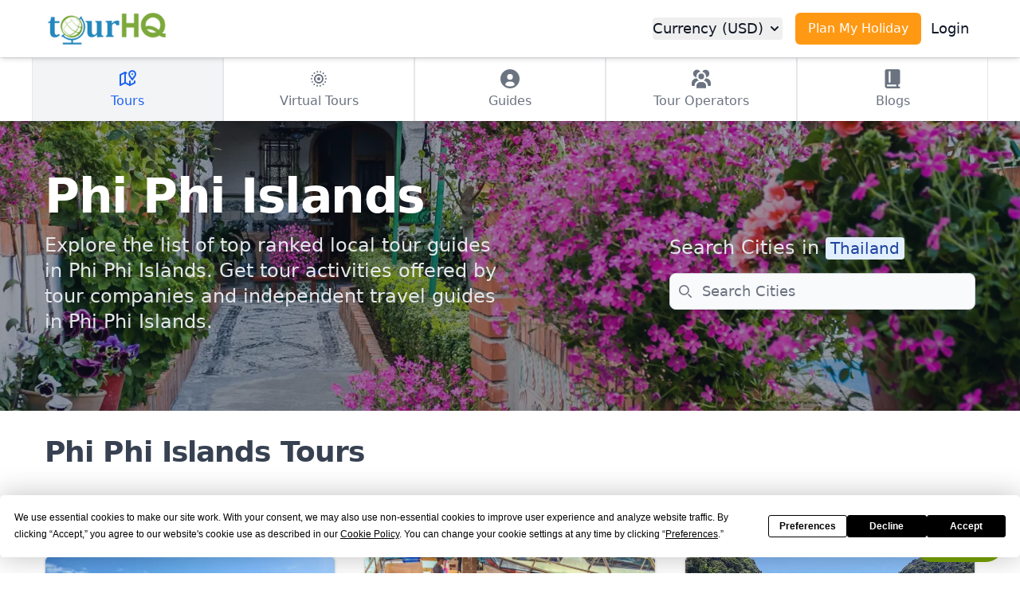

--- FILE ---
content_type: text/html; charset=UTF-8
request_url: https://www.tourhq.com/thailand/phi-phi-islands/tours
body_size: 20192
content:
	
	
	



<!doctype html>
<html lang="en">

<head>
    <meta charset="UTF-8">
<meta name="viewport" content="width=device-width, initial-scale=1.0">
<meta http-equiv="Content-Security-Policy" content="upgrade-insecure-requests">
<meta name="B-verify" content="1d1feac5df32665ba2e3e67b707d8fee1a139006" />
<meta name="theme-color" content="#2588bd">
<link rel="shortcut icon" href="https://www.tourhq.com/favicon.ico" type="image/ico" />
<link rel="manifest" href="https://www.tourhq.com/web_manifest/manifest.json"/>
<script src="https://unpkg.com/scrollreveal@4.0.0/dist/scrollreveal.min.js"></script>

<script type="text/javascript" src="https://app.termly.io/resource-blocker/94fcbd7a-75d0-4af3-9c56-5bcc03827597?autoBlock=on"
></script>


<script type="module" src='https://www.tourhq.com/mf_tw/assets/src/turbo.min.js'></script>
 <script type="module">
    window.addEventListener('load', () => {
      if (typeof Turbo !== 'undefined' && Turbo.session) {
        Turbo.session.drive = false;
        Turbo.config.drive.progressBarDelay = 1000;
      } else {
        console.error('Turbo not found or session object not available.');
      }
    });
  </script>

<meta name="turbo-refresh-method" content="morph">

<link href="https://www.tourhq.com/mf_tw/assets/src/tw_main.css?v1768910895" rel="stylesheet">
<link rel="stylesheet" href="https://www.tourhq.com/mf_tw/assets/src/common_main.css" />

<script type="application/ld+json">
{
    "@context": "http://schema.org",
    "@type": "WebSite",
    "name": "tourHQ",
    "url": "https://www.tourhq.com/"
}
</script>
<script type="application/ld+json">
{
    "@context": "http://schema.org",
    "@type": "Organization",
    "mainEntityOfPage": {
        "@type": "WebPage",
        "@id": "https://www.tourhq.com/"
    },
    "name": "TourHQ Limited",
    "url": "https://www.tourhq.com/",
    "logo": "https://res.cloudinary.com/tourhq/image/upload/v1685868382/Logo/logo.png",
    "sameAs": [
        "https://www.facebook.com/tourhq",
        "https://twitter.com/tourhqcom",
        "https://www.instagram.com/tourhq",
        "https://www.linkedin.com/company/tourhq-com",
        "https://in.pinterest.com/tourhq/"
    ],
    "contactPoint": {
        "@type": "ContactPoint",
        "telephone": "+1 334 357 4733",
        "email": "support@tourhq.com",
        "contactType": "Customer Support"
    }
}
</script>



<script type="text/javascript" src="https://www.tourhq.com/mf_tw/assets/src/publisher.js?v=1768910895"></script>
<script type="text/javascript" src="https://www.tourhq.com/mf_tw/assets/src/base_app.js?v=1768910895"></script>

    <meta name="view-transition" content="same-origin">
    <title>Private Local Guides & Guided Tours in Phi Phi Islands | tourHQ</title>
    
<link rel="canonical" href="https://www.tourhq.com/thailand/phi-phi-islands/tours" />
<meta name="description" content="Explore the list of top ranked local tour guides in Phi Phi Islands. Get tour activities offered by tour companies and independent travel guides in Phi Phi Islands." />
<meta name="keywords" content="" />
<meta property="og:title" content="Private Local Guides & Guided Tours in Phi Phi Islands | tourHQ" />
<meta property="og:type" content="Website">
<meta property="og:description" content="Explore the list of top ranked local tour guides in Phi Phi Islands. Get tour activities offered by tour companies and independent travel guides in Phi Phi Islands." />
<meta property="og:image" itemprop="image" content="https://res.cloudinary.com/tourhq/image/upload/c_thumb,h_630,w_1200/co_rgb:FFFFFF,l_text:roboto_200_bold_normal_left:Phi%20Phi%20Islands/fl_layer_apply,g_center/l_Logo:mz5ajwuuzxn94zm6fsme/fl_layer_apply,g_north/k1az3rwnsbzgt9hplpiy.jpeg">

 <!-- <meta name="turbo-cache-control" content="no-preview"> -->

<!-- Page-basis scripts -->
<link rel="stylesheet" href="https://www.tourhq.com/thq_effects/slick/slick.min.css" />
<link rel="stylesheet" href="https://www.tourhq.com/thq_effects/slick/slick-theme.min.css" />
<link rel="stylesheet" href="https://www.tourhq.com/thq_effects/nouislider.min.css" />
<link rel="stylesheet" href="https://www.tourhq.com/thq_effects/tooltips/css/sideTip/themes/tooltipster-sideTip-shadow.min.css" />
<link rel="stylesheet" href="https://www.tourhq.com/thq_effects/tooltips/css/tooltipster.bundle.css" />
<link rel="stylesheet" href="https://www.tourhq.com/mf_tw/assets/custom_src/custom_rating.css" />

<!-- <link rel="stylesheet" href="https://www.tourhq.com/thq_effects/litepicker.min.css"> -->
<link rel="stylesheet" href="https://cdnjs.cloudflare.com/ajax/libs/awesomplete/1.1.5/awesomplete.min.css" />

<link rel="stylesheet" href="https://www.tourhq.com/mf_tw/assets/custom_src/common_country.css?v1.34" />
</head>


<body class="flex flex-col min-h-screen m-0 overflow-x-hidden">



<section>

	



    <header class="z-50 new_header relative" data-turbo-prefetch="false">
       <p id="current-uri" class="hidden" style="display:none" uri="/thailand/phi-phi-islands/tours"></p>
    <turbo-frame id="common-nav" target="_top">
    <div class="static shadow shadow-md nav_main w-full text-lg select-none bg-gradient-to-b from-black to-transparent">
    <div class="w-full border-gray-200 divide-y divide-gray-100 from-gray-900 to-transparent nav_child dark:bg-gray-800 bg-white white_nav ">
    <div class="flex flex-wrap items-center justify-between max-w-screen-xl  p-4 mx-auto">
    <div class="flex items-center dark:text-white ps-1">
        
        <a href="https://www.tourhq.com/">
            <img src="https://res.cloudinary.com/tourhq/image/upload/v1685868382/Logo/logo.png" alt="tourHQ Logo" class="hidden mr-2 h-10 logo_full sm:block" />
            <img src="https://res.cloudinary.com/tourhq/image/upload/h_32,w_32/v1685868213/Logo/globe2.png" height="32" width="32" alt="tourHQ Logo Globe" class="mr-2 h-8 logo_icon sm:hidden" />
        </a>
        <p class="hidden text-sm font-medium text-center text-gray-900 head_tag lg:text-left font-segoe dark:text-gray-400">Explore the world with tourHQ</p>
        <button data-collapse-toggle="navbar-sticky" type="button" class="inline-flex items-center p-2 text-base text-gray-400 rounded-md ham_menu lg:hidden hover:bg-gray-500 focus:outline-none focus:ring-2 focus:ring-gray-200 dark:text-gray-300 dark:hover:bg-gray-700 dark:focus:ring-gray-600" aria-controls="navbar-sticky" aria-expanded="false">
            <span class="sr-only">Toggle Menu</span>
            <svg class="w-6 h-6" aria-hidden="true" fill="currentColor" viewBox="0 0 20 20" xmlns="http://www.w3.org/2000/svg"><path fill-rule="evenodd" d="M3 5a1 1 0 011-1h12a1 1 0 110 2H4a1 1 0 01-1-1zM3 10a1 1 0 011-1h12a1 1 0 110 2H4a1 1 0 01-1-1zM3 15a1 1 0 011-1h12a1 1 0 110 2H4a1 1 0 01-1-1z" clip-rule="evenodd"></path></svg>
        </button>

    </div>


    <div class="flex justify-between items-center last_nav lg:order-2">

    <!-- No Login or traveller login-->
        <a href="https://www.tourhq.com/plan-my-trip.html" class="block px-4 py-2 mr-3 text-sm font-medium text-center text-white rounded-md sm:text-base plan_mh_top bg-thq_orange-500 hover:bg-orangedark focus:ring-2 focus:outline-none focus:ring-orangelight dark:thq_orange-500 dark:hover:orangedark dark:focus:ring-orangedark">Plan My Holiday</a>
    
        <a href="https://www.tourhq.com/login" class="login_link mr-2 text-lg font-medium text-gray-900 dark:text-gray-50 lg:hover:text-sky-500 lg:dark:hover:text-sky-500 hover:underline">Login</a>


    
</div>

    <!-- Center nav -->

    <div class="hidden flex-row-reverse flex-grow justify-between items-center pr-4 w-full mid_nav lg:flex lg:w-auto lg:order-1" id="navbar-sticky" aria-expanded="false">
    <ul class="flex flex-col p-4 mt-4 font-medium bg-white rounded-md border border-gray-100 lg:p-0 lg:flex-row lg:space-x-8 lg:mt-0 lg:border-0 lg:bg-transparent dark:bg-gray-800/90 lg:dark:bg-transparent dark:border-gray-700">

    


        <!-- NO LOGIN-->
                <li class="hidden">
        <a href="#" class="block py-2 pr-4 pl-3 text-gray-900 rounded transition lg:text-white hover:bg-gray-100 hover:text-gray-900 lg:hover:bg-transparent lg:p-0 lg:hover:text-sky-500 lg:dark:hover:text-sky-500 dark:text-white dark:hover:bg-gray-700 dark:hover:text-white lg:dark:hover:bg-transparent dark:border-gray-700" >Home</a>
        </li>
        
                <!-- Traveller login or no login -->
        <li class="hidden">
        <a href="https://www.tourhq.com/location" data-turbo="true" class="block py-2 pr-4 pl-3 text-gray-900 rounded lg:text-white hover:bg-gray-100 hover:text-gray-900 lg:hover:bg-transparent lg:p-0 lg:hover:text-sky-500 lg:dark:hover:text-sky-500 dark:text-white dark:hover:bg-gray-700 dark:hover:text-white lg:dark:hover:bg-transparent dark:border-gray-700">Destinations</a>
        </li>
        <li class="hidden">
        <button id="dropdownNavbarLink" data-dropdown-toggle="dropdownNavbar" class="justify-between items-center py-2 pr-4 pl-3 w-full text-gray-900 rounded lg:text-white hover:bg-gray-100 hover:text-gray-900 lg:hover:bg-transparent lg:p-0 lg:hover:text-sky-500 lg:dark:hover:text-sky-500 lg:dark:focus:text-sky-500 dark:text-white dark:hover:bg-gray-700 dark:hover:text-white lg:dark:hover:bg-transparent lg:border-0 lg:w-auto dark:focus:text-white dark:border-gray-700">How It Works <svg class="ml-1 w-5 h-5" aria-hidden="true" fill="currentColor" viewBox="0 0 20 20" xmlns="http://www.w3.org/2000/svg"><path fill-rule="evenodd" d="M5.293 7.293a1 1 0 011.414 0L10 10.586l3.293-3.293a1 1 0 111.414 1.414l-4 4a1 1 0 01-1.414 0l-4-4a1 1 0 010-1.414z" clip-rule="evenodd"></path></svg></button>
            <!-- Dropdown menu -->
            <div id="dropdownNavbar" class="hidden z-50 w-56 font-normal bg-white rounded-md divide-y divide-gray-100 shadow dark:bg-gray-700 dark:divide-gray-600">
            <ul class="py-2 text-base text-gray-700 dark:text-gray-400" aria-labelledby="dropdownLargeButton">
            <li>
            <a href="https://www.tourhq.com/guidemarketplace" class="block px-4 py-2 hover:bg-gray-100 dark:text-gray-200 dark:hover:bg-gray-600 dark:hover:text-white">I am a Guide</a>
            </li>
            <li>
            <a href="https://www.tourhq.com/travelermarketplace" class="block px-4 py-2 hover:bg-gray-100 dark:text-gray-200 dark:hover:bg-gray-600 dark:hover:text-white">I am a Traveller</a>
            </li>
            </ul>
            </div>
            </li>
             
                        <li class="hidden">
            <a href="https://www.tourhq.com/tickets/online_exp" class="block py-2 pr-4 pl-3 text-gray-900 rounded transition lg:text-white hover:bg-gray-100 hover:text-gray-900 lg:hover:bg-transparent lg:p-0 lg:hover:text-sky-500 lg:dark:hover:text-sky-500 dark:text-white dark:hover:bg-gray-700 dark:hover:text-white lg:dark:hover:bg-transparent dark:border-gray-700">Online Experiences</a>
            </li>

                                <li class="button_li">
                    <button type="button" id="currency_changer_btn" class="flex items-center justify-between w-full py-2 pl-3 pr-4 text-gray-900 transition rounded currency_changer_btn lg:text-gray-900 hover:bg-gray-100 hover:text-gray-900 lg:hover:bg-transparent lg:p-0 lg:hover:text-sky-500 lg:dark:hover:text-sky-500 dark:text-white dark:hover:bg-gray-700 dark:hover:text-white lg:dark:hover:bg-transparent dark:border-gray-700">Currency (USD) <svg class="ml-1 w-5 h-5" aria-hidden="true" fill="currentColor" viewBox="0 0 20 20" xmlns="http://www.w3.org/2000/svg"><path fill-rule="evenodd" d="M5.293 7.293a1 1 0 011.414 0L10 10.586l3.293-3.293a1 1 0 111.414 1.414l-4 4a1 1 0 01-1.414 0l-4-4a1 1 0 010-1.414z" clip-rule="evenodd"></path></svg></button>
                    </li>
                            </ul>
            </div>
        </div>
    </div>
    </div>
    </turbo-frame>

 </header>
</section>




<div id="tab_hldr" class="shadow-md fixed bottom-0 left-0 z-[999999] lg:z-40 w-full h-20 bg-white/90 border-t border-gray-200 lg:block lg:sticky lg:top-0 dark:bg-gray-800/90 dark:border-gray-700 lg:visible backdrop-blur">
    <div class="grid h-full max-w-screen-xl mx-auto font-medium lg:grid-cols-5 tab_nav">
              <a href="https://www.tourhq.com/thailand/phi-phi-islands/tours" data-turbo="true"  class="!h-[79px] lg:h-full inline-flex flex-col items-center justify-center px-5 text-center bg-gray-100 border-gray-200 dark:bg-gray-900 border-x hover:bg-gray-50 dark:hover:bg-gray-800 group dark:border-gray-600 active" >
            <svg class="w-5 h-5 mb-2 text-gray-500 lg:w-6 lg:h-6 lg:mb-1 dark:text-gray-400 group-hover:text-blue-600 dark:group-hover:text-thq_green-500 group-[.active]:text-blue-600 dark:group-[.active]:text-thq_green-400 mx-auto"  viewBox="0 0 24 24" stroke-width="2" stroke="currentColor" fill="none" stroke-linecap="round" stroke-linejoin="round">  <path stroke="none" d="M0 0h24v24H0z"/>  <line x1="18" y1="6" x2="18" y2="6.01" />  <path d="M18 13l-3.5 -5a4 4 0 1 1 7 0l-3.5 5" />  <polyline points="10.5 4.75 9 4 3 7 3 20 9 17 15 20 21 17 21 15" />  <line x1="9" y1="4" x2="9" y2="17" />  <line x1="15" y1="15" x2="15" y2="20" /></svg>
            <span class="text-sm text-gray-500 lg:text-base dark:text-gray-400 group-hover:text-blue-600 dark:group-hover:text-thq_green-500 group-[.active]:text-blue-600 dark:group-[.active]:text-thq_green-400">Tours</span>
        </a>
        <a href="https://www.tourhq.com/thailand/phi-phi-islands/online-experiences" data-turbo="true"  class="!h-[79px] lg:h-full inline-flex flex-col items-center justify-center px-5 text-center border-gray-200 border-x hover:bg-gray-50 dark:hover:bg-gray-800 group dark:border-gray-600" data-turbo-pp >
            <svg class="w-5 h-5 mb-2 text-gray-500 lg:w-6 lg:h-6 lg:mb-1 dark:text-gray-400 group-hover:text-blue-600 dark:group-hover:text-thq_green-500 group-[.active]:text-blue-600 dark:group-[.active]:text-thq_green-400 mx-auto" viewBox="0 0 24 24" stroke-width="2" stroke="currentColor" fill="none" stroke-linecap="round" stroke-linejoin="round">
                <path stroke="none" d="M0 0h24v24H0z"/>  <circle cx="12" cy="12" r="1" />  <circle cx="12" cy="12" r="5" />  <circle cx="12" cy="12" r="9" stroke-dasharray=".001 4.03" />
            </svg>
             <span class="text-sm text-gray-500 lg:text-base dark:text-gray-400 group-hover:text-blue-600 dark:group-hover:text-thq_green-500 group-[.active]:text-blue-600 dark:group-[.active]:text-thq_green-400">Virtual Tours</span>
        </a>

        <a href="https://www.tourhq.com/thailand/phi-phi-islands/tour-guides"  data-turbo="true"  class="!h-[79px] lg:h-full inline-flex flex-col items-center justify-center px-5 text-center border-gray-200 border-x hover:bg-gray-50 dark:hover:bg-gray-800 group dark:border-gray-600" data-turbo-pp >
            <svg class="w-5 h-5 mb-2 text-gray-500 lg:w-6 lg:h-6 lg:mb-1 dark:text-gray-400 group-hover:text-blue-600 dark:group-hover:text-thq_green-500 group-[.active]:text-blue-600 dark:group-[.active]:text-thq_green-400 mx-auto" aria-hidden="true" xmlns="http://www.w3.org/2000/svg" fill="currentColor" viewBox="0 0 20 20">
                <path d="M10 0a10 10 0 1 0 10 10A10.011 10.011 0 0 0 10 0Zm0 5a3 3 0 1 1 0 6 3 3 0 0 1 0-6Zm0 13a8.949 8.949 0 0 1-4.951-1.488A3.987 3.987 0 0 1 9 13h2a3.987 3.987 0 0 1 3.951 3.512A8.949 8.949 0 0 1 10 18Z"/>
            </svg>
           <span class="text-sm text-gray-500 lg:text-base dark:text-gray-400 group-hover:text-blue-600 dark:group-hover:text-thq_green-500 group-[.active]:text-blue-600 dark:group-[.active]:text-thq_green-400">Guides</span>
        </a>

        <a href="https://www.tourhq.com/thailand/phi-phi-islands/tour-operators"  data-turbo="true"  class="!h-[79px] lg:h-full inline-flex flex-col items-center justify-center px-5 text-center border-gray-200 border-x hover:bg-gray-50 dark:hover:bg-gray-800 group dark:border-gray-600" data-turbo-pp >
            <svg class="w-5 h-5 mb-2 text-gray-500 lg:w-6 lg:h-6 lg:mb-1 dark:text-gray-400 group-hover:text-blue-600 dark:group-hover:text-thq_green-500 group-[.active]:text-blue-600 dark:group-[.active]:text-thq_green-400 mx-auto" aria-hidden="true" xmlns="http://www.w3.org/2000/svg" fill="currentColor" viewBox="0 0 20 19">
                <path d="M14.5 0A3.987 3.987 0 0 0 11 2.1a4.977 4.977 0 0 1 3.9 5.858A3.989 3.989 0 0 0 14.5 0ZM9 13h2a4 4 0 0 1 4 4v2H5v-2a4 4 0 0 1 4-4Z"/>
                <path d="M5 19h10v-2a4 4 0 0 0-4-4H9a4 4 0 0 0-4 4v2ZM5 7a5.008 5.008 0 0 1 4-4.9 3.988 3.988 0 1 0-3.9 5.859A4.974 4.974 0 0 1 5 7Zm5 3a3 3 0 1 0 0-6 3 3 0 0 0 0 6Zm5-1h-.424a5.016 5.016 0 0 1-1.942 2.232A6.007 6.007 0 0 1 17 17h2a1 1 0 0 0 1-1v-2a5.006 5.006 0 0 0-5-5ZM5.424 9H5a5.006 5.006 0 0 0-5 5v2a1 1 0 0 0 1 1h2a6.007 6.007 0 0 1 4.366-5.768A5.016 5.016 0 0 1 5.424 9Z"/>
            </svg>
            <span class="text-sm text-gray-500 lg:text-base dark:text-gray-400 group-hover:text-blue-600 dark:group-hover:text-thq_green-500 group-[.active]:text-blue-600 dark:group-[.active]:text-thq_green-400"><span class="hidden lg:inline">Tour</span> Operators</span>
        </a>

        <a href="https://www.tourhq.com/thailand/phi-phi-islands/blogs" data-turbo="true"  class="!h-[79px] lg:h-full inline-flex flex-col items-center justify-center px-5 text-center border-gray-200 border-x hover:bg-gray-50 dark:hover:bg-gray-800 group dark:border-gray-600" data-turbo-pp >
            <svg class="w-5 h-5 mb-2 text-gray-500 lg:w-6 lg:h-6 lg:mb-1 dark:text-gray-400 group-hover:text-blue-600 dark:group-hover:text-thq_green-500 group-[.active]:text-blue-600 dark:group-[.active]:text-thq_green-400 mx-auto" aria-hidden="true" xmlns="http://www.w3.org/2000/svg" fill="currentColor" viewBox="0 0 16 20">
                <path d="M16 14V2a2 2 0 0 0-2-2H2a2 2 0 0 0-2 2v15a3 3 0 0 0 3 3h12a1 1 0 0 0 0-2h-1v-2a2 2 0 0 0 2-2ZM4 2h2v12H4V2Zm8 16H3a1 1 0 0 1 0-2h9v2Z"/>
            </svg>
            <span class="text-sm text-gray-500 lg:text-base dark:text-gray-400 group-hover:text-blue-600 dark:group-hover:text-thq_green-500 group-[.active]:text-blue-600 dark:group-[.active]:text-thq_green-400">Blogs</span>
        </a>
    </div>
</div>









<style>
      .hero_bg {
            background-image: url('https://res.cloudinary.com/tourhq/image/upload/c_fill,f_auto,fl_progressive,q_50,g_auto,w_1800,h_900/k1az3rwnsbzgt9hplpiy');
        }

         @media (max-width: 768px) {
            .mobile_bg {
                background-image: url('https://res.cloudinary.com/tourhq/image/upload/c_fill,f_auto,fl_progressive,q_20,g_auto,w_900,h_507/k1az3rwnsbzgt9hplpiy');
            }
        }
</style>

<!-- <section class="relative z-30 object-cover bg-gray-700 bg-center bg-no-repeat bg-cover lg:hero_bg mobile_bg" style='background-image: url("<?php// echo $banner_image_url;?>");'> -->
<section class="relative z-30 object-cover bg-gray-700 bg-center bg-no-repeat bg-cover hero_bg mobile_bg" >
<!-- <img src="https://res.cloudinary.com/tourhq/image/upload/c_fill,f_auto,fl_progressive,q_20,g_auto,w_900,h_507/k1az3rwnsbzgt9hplpiy" class="absolute block w-auto min-w-full min-h-full lg:hidden active max-w-none mob_img rm_vector" fetchpriority="high"> -->
 <div class="relative z-30 max-w-screen-xl px-8 py-16 mx-auto text-left lg:px-4">
        <div class="grid items-center grid-cols-1 gap-4 lg:grid-cols-2">
            <div>
                <h1 class="mb-4 text-4xl font-extrabold leading-none tracking-tight text-white capitalize md:text-5xl sm:text-4xl xl:text-6xl dark:text-white">
                    Phi Phi Islands                    </h1>
                <p class="mb-8 text-xl font-normal text-gray-200 lg:text-2xl sdm:px-16 ldg:px-48">Explore the list of top ranked local tour guides in Phi Phi Islands. Get tour activities offered by tour companies and independent travel guides in Phi Phi Islands.</p>
            </div>

            <div>
                <div class="w-full max-w-sm mx-auto lg:mr-0 search-container">
                    <p class="my-4 text-xl font-normal text-gray-200 lg:text-2xl">Search Cities in
                        <a href="https://www.tourhq.com/Thailand/topcities" class="capitalize bg-blue-100 text-xl text-blue-800 font-medium px-1.5 py-0.5 rounded dark:bg-thq_green-400">Thailand</a></p>
                    <label for="top_cities_search" class="mb-2 text-lg font-medium text-gray-900 sr-only dark:text-white">Search</label>

                    <div class="relative">
                        <div class="absolute inset-y-0 left-0 z-10 flex items-center pl-3 pointer-events-none">
                            <svg class="w-4 h-4 text-gray-500 dark:text-gray-400" aria-hidden="true" xmlns="http://www.w3.org/2000/svg" fill="none" viewBox="0 0 20 20">
                                <path stroke="currentColor" stroke-linecap="round" stroke-linejoin="round" stroke-width="2" d="m19 19-4-4m0-7A7 7 0 1 1 1 8a7 7 0 0 1 14 0Z"/>
                            </svg>
                        </div>
                        <input type="hidden" name="c_id" id="c_id" value="208" />
                        <input type="search" id="top_cities_search" class="block w-full p-2 pl-10 text-lg text-gray-900 border border-gray-300 rounded-lg search_filter oe_search bg-gray-50 focus:ring-blue-500 focus:border-blue-500 dark:bg-gray-700 dark:border-gray-600 dark:placeholder-gray-400 dark:text-white dark:focus:ring-blue-500 dark:focus:border-blue-500" placeholder="Search Cities" required>

                    </div>
                </div>
            </div>

        </div>
    </div>
    <div class="absolute top-0 left-0 z-20 w-full h-full bg-gray-900 dark_overlay opacity-40 dark:block"></div>
    </section>

<section class="z-30 w-full px-6 bg-white lg:px-0 dark:bg-gray-900 page_heading">
    <div class="relative z-10 max-w-screen-xl px-4 mx-auto text-center md:text-left">
        <h2 class="max-w-xl pt-4 mb-8 text-3xl font-bold tracking-tight text-left text-gray-700 capitalize sm:text-4xl sm:pt-8 dark:text-white">
            Phi Phi Islands            Tours</h2>
    </div>
</section>

<!-- <section class="z-30 w-full px-6 bg-white lg:px-0 chip_nav_hldr dark:bg-gray-900">
    



<div class="relative max-w-screen-xl px-4 py-8 mx-auto chip_nav_hldr" data-segment="phi-phi-islands"  style="display: none !important;">
    <div class="hidden skeleton_placeholder">
        <div role="status" class="grid w-full grid-cols-3 gap-4 lg:grid-cols-6 placeholder_chip animate-pulse">
            <div class="bg-gray-200 rounded-lg m4-4 h-14 dark:bg-gray-700"></div>
            <div class="mr-4 bg-gray-200 rounded-lg h-14 dark:bg-gray-700"></div>
            <div class="mr-4 bg-gray-200 rounded-lg h-14 dark:bg-gray-700 "></div>
            <div class="mr-4 bg-gray-200 rounded-lg h-14 dark:bg-gray-700 "></div>
            <div class="mr-4 bg-gray-200 rounded-lg h-14 dark:bg-gray-700"></div>
            <div class="mr-4 bg-gray-200 rounded-lg h-14 dark:bg-gray-700"></div>
            <span class="sr-only">Loading...</span>
        </div>
    </div>


        <div class="relative z-10 !overflow-hidden chip_nav">
            <div class="select-none chip_slider is_init slider_container">

                
                <div class="item_slide text-center relative group !w-auto transition ease-in-out duration-300 rounded-lg mr-4">
                    <a href="https://www.tourhq.com/places/poi/food_tours">
                        <label for="food_tours" class="block relative z-20 w-full !overflow-hidden py-8 px-16 text-lg text-white font-medium border-2 border-gray-100 dark:border-gray-700 rounded-lg cursor-pointer">
                            <div class="block">
                                <span class="relative z-20 text-white item_category"> Food Tours</span>
                            </div>
                            <img src="https://www.tourhq.com/lazy/37259551.cms" data-src="https://i.guim.co.uk/img/media/bd7ceb011f9b92bf53fb95080e49b459fac46746/0_174_3872_2323/master/3872.jpg?width=1200&quality=85&auto=format&fit=max&s=ef789b013e08d2fb585064c562323f91" class="absolute top-0 left-0 object-cover w-full h-full transition duration-300 rounded-lg group-hover:scale-125 ">
                            <span class="absolute top-0 left-0 z-10 w-full h-full bg-gray-900 rounded-lg opacity-40 dark_overlay dark:block"> </span>
                        </label>
                    </a>
                </div>

                
                <div class="item_slide text-center relative group !w-auto transition ease-in-out duration-300 rounded-lg mr-4">
                    <a href="https://www.tourhq.com/places/poi/nature_tours">
                        <label for="nature_tours" class="block relative z-20 w-full !overflow-hidden py-8 px-16 text-lg text-white font-medium border-2 border-gray-100 dark:border-gray-700 rounded-lg cursor-pointer">
                            <div class="block">
                                <span class="relative z-20 text-white item_category"> Nature</span>
                            </div>
                            <img src="https://www.tourhq.com/lazy/37259551.cms" data-src="https://www.heart.org/-/media/Images/Healthy-Living/Healthy-Lifestyle/man_relaxing_In_nature.jpg?rev=d7de99655f8140c98572d34ba41e2086" class="absolute top-0 left-0 object-cover w-full h-full transition duration-300 rounded-lg group-hover:scale-125 ">
                            <span class="absolute top-0 left-0 z-10 w-full h-full bg-gray-900 rounded-lg opacity-40 dark_overlay dark:block"> </span>
                        </label>
                    </a>
                </div>

                
                <div class="item_slide text-center relative group !w-auto transition ease-in-out duration-300 rounded-lg mr-4">
                    <a href="https://www.tourhq.com/places/poi/adventure_tours">
                        <label for="adventure_tours" class="block relative z-20 w-full !overflow-hidden py-8 px-16 text-lg text-white font-medium border-2 border-gray-100 dark:border-gray-700 rounded-lg cursor-pointer">
                            <div class="block">
                                <span class="relative z-20 text-white item_category"> Adventure</span>
                            </div>
                            <img src="https://www.tourhq.com/lazy/37259551.cms" data-src="https://images.unsplash.com/photo-1528543606781-2f6e6857f318?ixlib=rb-4.0.3&ixid=M3wxMjA3fDB8MHxzZWFyY2h8M3x8YWR2ZW50dXJlfGVufDB8fDB8fHww&w=1000&q=80" class="absolute top-0 left-0 object-cover w-full h-full transition duration-300 rounded-lg group-hover:scale-125 ">
                            <span class="absolute top-0 left-0 z-10 w-full h-full bg-gray-900 rounded-lg opacity-40 dark_overlay dark:block"> </span>
                        </label>
                    </a>
                </div>

                
                <div class="item_slide text-center relative group !w-auto transition ease-in-out duration-300 rounded-lg mr-4">
                    <a href="https://www.tourhq.com/places/poi/romantic_tours">
                        <label for="romantic_tours" class="block relative z-20 w-full !overflow-hidden py-8 px-16 text-lg text-white font-medium border-2 border-gray-100 dark:border-gray-700 rounded-lg cursor-pointer">
                            <div class="block">
                                <span class="relative z-20 text-white item_category"> Romantic Getaway</span>
                            </div>
                            <img src="https://www.tourhq.com/lazy/37259551.cms" data-src="https://www.vietvisiontravel.com/wp-content/uploads/2022/03/vietnam-honeymoon-packages-romantic-tours-in-15-days.jpg" class="absolute top-0 left-0 object-cover w-full h-full transition duration-300 rounded-lg group-hover:scale-125 ">
                            <span class="absolute top-0 left-0 z-10 w-full h-full bg-gray-900 rounded-lg opacity-40 dark_overlay dark:block"> </span>
                        </label>
                    </a>
                </div>

                
                <div class="item_slide text-center relative group !w-auto transition ease-in-out duration-300 rounded-lg mr-4">
                    <a href="https://www.tourhq.com/places/poi/art_tours">
                        <label for="art_tours" class="block relative z-20 w-full !overflow-hidden py-8 px-16 text-lg text-white font-medium border-2 border-gray-100 dark:border-gray-700 rounded-lg cursor-pointer">
                            <div class="block">
                                <span class="relative z-20 text-white item_category"> Art & Culture</span>
                            </div>
                            <img src="https://www.tourhq.com/lazy/37259551.cms" data-src="https://media.tacdn.com/media/attractions-splice-spp-674x446/06/74/07/34.jpg" class="absolute top-0 left-0 object-cover w-full h-full transition duration-300 rounded-lg group-hover:scale-125 ">
                            <span class="absolute top-0 left-0 z-10 w-full h-full bg-gray-900 rounded-lg opacity-40 dark_overlay dark:block"> </span>
                        </label>
                    </a>
                </div>

                
                <div class="item_slide text-center relative group !w-auto transition ease-in-out duration-300 rounded-lg mr-4">
                    <a href="https://www.tourhq.com/places/poi/family_tours">
                        <label for="family_tours" class="block relative z-20 w-full !overflow-hidden py-8 px-16 text-lg text-white font-medium border-2 border-gray-100 dark:border-gray-700 rounded-lg cursor-pointer">
                            <div class="block">
                                <span class="relative z-20 text-white item_category"> Family Friendly</span>
                            </div>
                            <img src="https://www.tourhq.com/lazy/37259551.cms" data-src="https://www.verywellmind.com/thmb/QgNHSjmX7obIUVXBAcAYZFRu2oU=/2122x0/filters:no_upscale():max_bytes(150000):strip_icc()/family-parents-grandparents-Morsa-Images-Taxi-56a906ad3df78cf772a2ef29.jpg" class="absolute top-0 left-0 object-cover w-full h-full transition duration-300 rounded-lg group-hover:scale-125 ">
                            <span class="absolute top-0 left-0 z-10 w-full h-full bg-gray-900 rounded-lg opacity-40 dark_overlay dark:block"> </span>
                        </label>
                    </a>
                </div>

                
                <div class="item_slide text-center relative group !w-auto transition ease-in-out duration-300 rounded-lg mr-4">
                    <a href="https://www.tourhq.com/places/poi/nightlife_tours">
                        <label for="nightlife_tours" class="block relative z-20 w-full !overflow-hidden py-8 px-16 text-lg text-white font-medium border-2 border-gray-100 dark:border-gray-700 rounded-lg cursor-pointer">
                            <div class="block">
                                <span class="relative z-20 text-white item_category"> Amazing Nightlife</span>
                            </div>
                            <img src="https://www.tourhq.com/lazy/37259551.cms" data-src="https://media.timeout.com/images/105558465/image.jpg" class="absolute top-0 left-0 object-cover w-full h-full transition duration-300 rounded-lg group-hover:scale-125 ">
                            <span class="absolute top-0 left-0 z-10 w-full h-full bg-gray-900 rounded-lg opacity-40 dark_overlay dark:block"> </span>
                        </label>
                    </a>
                </div>

                            </div>

        </div>
        <button aria-label="Previous slide" class="z-10 prev-button shadow-lg absolute left-0 top-1/2 -translate-y-1/2 text-gray-900 bg-white border border-gray-300 focus:outline-none hover:bg-gray-100 focus:ring-4 focus:ring-gray-200 font-medium  rounded-lg text-sm p-2.5 text-center inline-flex items-center dark:bg-gray-800 dark:hover:bg-gray-700 dark:focus:ring-gray-700 dark:border-gray-700">
            <svg class="w-5 h-5 text-gray-900 transform -rotate-180 dark:text-gray-200" fill="none" stroke="currentColor" viewBox="0 0 24 24"
                xmlns="http://www.w3.org/2000/svg">
                <path d="M9 5l7 7-7 7" stroke-linecap="round" stroke-linejoin="round" stroke-width="2" />
            </svg>
        </button>

        <button aria-label="Next slide" class="z-10 next-button shadow-lg absolute right-0 top-1/2 -translate-y-1/2 text-gray-900 bg-white border border-gray-300 focus:outline-none hover:bg-gray-100 focus:ring-4 focus:ring-gray-200 font-medium  rounded-lg text-sm p-2.5 text-center inline-flex items-center dark:bg-gray-800 dark:hover:bg-gray-700 dark:focus:ring-gray-700 dark:border-gray-700">
            <svg class="w-5 h-5 text-gray-900 dark:text-gray-200" fill="none" stroke="currentColor" viewBox="0 0 24 24"
                xmlns="http://www.w3.org/2000/svg">
                <path d="M9 5l7 7-7 7" stroke-linecap="round" stroke-linejoin="round" stroke-width="2" />
            </svg>
        </button>

</div>
</section> -->




<section class="relative z-30 w-full bg-white dark:bg-gray-900">
    <div class="relative z-30 max-w-screen-xl px-4 py-4 mx-auto text-center filters_hldr md:text-left">
        


<div>
    <div class="flex flex-wrap">

                <!-- Date
        <button type="button" id="dropdownDate"  class="inline-flex items-center px-4 py-2 mb-2 mr-2 text-sm font-medium text-gray-900 bg-white border border-gray-200 rounded-md filter_btn focus:outline-none hover:bg-gray-100 hover:text-blue-700 focus:z-10 focus:ring-4 focus:ring-gray-200 dark:focus:ring-gray-700 dark:bg-gray-800 dark:text-gray-400 dark:border-gray-600 dark:hover:text-white dark:hover:bg-gray-700">Dates
            <svg class="w-4 h-4 ml-2" aria-hidden="true" fill="none" stroke="currentColor" viewBox="0 0 24 24"
            xmlns="http://www.w3.org/2000/svg">
            <path stroke-linecap="round" stroke-linejoin="round" stroke-width="2" d="M19 9l-7 7-7-7"></path>
            </svg>
        </button>-->
        <!-- Price -->
        <button type="button" id="dropdownPrice" data-dropdown-toggle="price_dropdown" data-dropdown-placement="bottom" class="inline-flex items-center px-4 py-2 mb-2 mr-2 text-sm font-medium text-gray-900 bg-white border border-gray-200 rounded-md filter_btn focus:outline-none hover:bg-gray-100 hover:text-blue-700 focus:z-10 focus:ring-4 focus:ring-gray-200 dark:focus:ring-gray-700 dark:bg-gray-800 dark:text-gray-400 dark:border-gray-600 dark:hover:text-white dark:hover:bg-gray-700">Price
            <svg class="w-4 h-4 ml-2" aria-hidden="true" fill="none" stroke="currentColor" viewBox="0 0 24 24"
            xmlns="http://www.w3.org/2000/svg">
            <path stroke-linecap="round" stroke-linejoin="round" stroke-width="2" d="M19 9l-7 7-7-7"></path>
            </svg>
        </button>
        <!-- Duration -->
        <button type="button" id="dropdownDuration" data-dropdown-toggle="duration_dropdown" data-dropdown-placement="bottom" class="inline-flex items-center px-4 py-2 mb-2 mr-2 text-sm font-medium text-gray-900 bg-white border border-gray-200 rounded-md filter_btn focus:outline-none hover:bg-gray-100 hover:text-blue-700 focus:z-10 focus:ring-4 focus:ring-gray-200 dark:focus:ring-gray-700 dark:bg-gray-800 dark:text-gray-400 dark:border-gray-600 dark:hover:text-white dark:hover:bg-gray-700">Duration
            <svg class="w-4 h-4 ml-2" aria-hidden="true" fill="none" stroke="currentColor" viewBox="0 0 24 24"
            xmlns="http://www.w3.org/2000/svg">
            <path stroke-linecap="round" stroke-linejoin="round" stroke-width="2" d="M19 9l-7 7-7-7"></path>
            </svg>
        </button>

        <!-- Tour Category -->
         <button type="button" id="dropdowntour_category" data-dropdown-toggle="tour_category_dropdown" data-dropdown-placement="bottom" class="inline-flex items-center px-4 py-2 mb-2 mr-2 text-sm font-medium text-gray-900 bg-white border border-gray-200 rounded-md inline-fledx filter_btn focus:outline-none hover:bg-gray-100 hover:text-blue-700 focus:z-10 focus:ring-4 focus:ring-gray-200 dark:focus:ring-gray-700 dark:bg-gray-800 dark:text-gray-400 dark:border-gray-600 dark:hover:text-white dark:hover:bg-gray-700">Tour Category
            <svg class="w-4 h-4 ml-2" aria-hidden="true" fill="none" stroke="currentColor" viewBox="0 0 24 24"
            xmlns="http://www.w3.org/2000/svg">
            <path stroke-linecap="round" stroke-linejoin="round" stroke-width="2" d="M19 9l-7 7-7-7"></path>
            </svg>
        </button>

        <!-- Request Type -->
        <div class="relative inline-flex mb-2 bg-gray-100 border border-gray-200 rounded group request_type_switch dark:bg-gray-800 dark:border-gray-600 ">
            <div>
                <input class="hidden peer" type="radio" name="request_type" value="1" id="instant">
                <!-- First label -->
                <label class="inline-flex items-center justify-center gap-2 px-4 py-2 text-sm font-medium tracking-wide transition-colors bg-transparent rounded cursor-pointer text-slate-500 hover:text-slate-600 peer-checked:bg-thq_orange-500 peer-checked:text-white hover:peer-checked:bg-thq_orange-600 peer-checked:hover:text-white focus:peer-checked:bg-thq_orange-700 dark:text-gray-400 dark:hover:text-slate-100" for="instant">
                    <svg class="w-4 h-4" fill="currentColor" viewBox="0 0 20 20" xmlns="http://www.w3.org/2000/svg" aria-hidden="true">
                        <path d="M11.983 1.907a.75.75 0 00-1.292-.657l-8.5 9.5A.75.75 0 002.75 12h6.572l-1.305 6.093a.75.75 0 001.292.657l8.5-9.5A.75.75 0 0017.25 8h-6.572l1.305-6.093z"></path>
                    </svg>
                    Instant Booking
                </label>
            </div>

            <div>
                <input class="hidden peer" type="radio" value="0" name="request_type" id="onrequest">
                <!-- Second label -->
                <label class="inline-flex items-center justify-center gap-2 px-4 py-2 text-sm font-medium tracking-wide transition-colors bg-transparent rounded cursor-pointer text-slate-500 hover:text-slate-600 peer-checked:bg-thq_green-500 peer-checked:text-white hover:peer-checked:bg-thq_green-600 peer-checked:hover:text-white focus:peer-checked:bg-thq_green-700 dark:text-gray-400 dark:hover:text-slate-100" for="onrequest">
                    <svg class="w-5 h-5" xmlns="http://www.w3.org/2000/svg" viewBox="0 0 24 24"><path fill="currentColor" d="M10 19.11L12.11 17H7v-2h7v.12L16.12 13H7v-2h10v1.12l1.24-1.23c.48-.48 1.11-.75 1.8-.75c.33 0 .66.07.96.19V5a2 2 0 0 0-2-2H5c-1.11 0-2 .89-2 2v14a2 2 0 0 0 2 2h5zM7 7h10v2H7zm14.7 7.35l-1 1l-2.05-2.05l1-1a.55.55 0 0 1 .77 0l1.28 1.28c.21.21.21.56 0 .77M12 19.94l6.06-6.06l2.05 2.05L14.06 22H12z"/></svg>
                    On Request
                </label>
            </div>
        </div>



        <div class="hidden w-full max-w-sm ml-auto search-container">
            <label for="i_search" class="mb-2 text-sm font-medium text-gray-900 sr-only dark:text-white">Search</label>
            <div class="relative">
                <div class="absolute inset-y-0 left-0 z-10 flex items-center pl-3 pointer-events-none">
                    <svg class="w-4 h-4 text-gray-500 dark:text-gray-400" aria-hidden="true" xmlns="http://www.w3.org/2000/svg" fill="none" viewBox="0 0 20 20">
                        <path stroke="currentColor" stroke-linecap="round" stroke-linejoin="round" stroke-width="2" d="m19 19-4-4m0-7A7 7 0 1 1 1 8a7 7 0 0 1 14 0Z"/>
                    </svg>
                </div>
                <input type="search" id="i_search" class="block w-full p-2 pl-10 text-sm text-gray-900 border border-gray-300 rounded-lg search_filter oe_search bg-gray-50 focus:ring-blue-500 focus:border-blue-500 dark:bg-gray-700 dark:border-gray-600 dark:placeholder-gray-400 dark:text-white dark:focus:ring-blue-500 dark:focus:border-blue-500" placeholder="Search Any Online Experience" required>
            </div>
        </div>

        <!-- Sorting -->
        <button type="button" id="dropdownSort" data-dropdown-toggle="sort_dropdown" data-dropdown-placement="bottom" class="items-center hidden max-w-sm px-4 py-2 mb-2 ml-auto text-sm font-medium text-gray-900 bg-white border border-gray-200 rounded-md md:inline-flex filter_btn focus:outline-none hover:bg-gray-100 hover:text-blue-700 focus:z-10 focus:ring-4 focus:ring-gray-200 dark:focus:ring-gray-700 dark:bg-gray-800 dark:text-gray-400 dark:border-gray-600 dark:hover:text-white dark:hover:bg-gray-700">
            <svg class="w-4 h-4 mr-2 text-gray-800 dark:text-slate-400" aria-hidden="true" xmlns="http://www.w3.org/2000/svg" fill="none" viewBox="0 0 18 18">
                <path stroke="currentColor" stroke-linecap="round" stroke-linejoin="round" stroke-width="2" d="M4 17V1m0 0L1 4m3-3 3 3m4-3h6l-6 6h6m-7 10 3.5-7 3.5 7m-6.125-2H16"/>
            </svg>
            Sort By
        </button>

        
    </div>

    <div class="dpdwns">
                    <div id="price_dropdown" class="z-10 hidden max-w-sm bg-white rounded-md shadow-lg dropdown_item price_dropdown mins-w-56 dark:bg-gray-700">
                    <div class="p-6 space-y-6 text-sm" aria-labelledby="dropdownPrice">
                        <div id="price_slider" value="" class="px-4 py-0 mb-6 dark:bg-gray-700"></div>
                        <div class="grid grid-cols-2 gap-6 mb-6 ">
                            <div class="price_min">
                                <div>
                                    <label for="min_price" class="block mb-2 text-sm font-medium text-gray-900 dark:text-white">Minimum</label>
                                    <div class="flex">
                                        <span id="min_price_label" class="inline-flex items-center px-3 text-sm text-gray-900 bg-gray-200 border border-r-0 border-gray-300 rounded-l-md dark:bg-gray-600 dark:text-gray-400 dark:border-gray-600">
                                           USD
                                        </span>
                                        <input type="text" name="min_price" id="min_price" class="bg-gray-50 border border-gray-300 text-gray-900 sm:text-sm rounded-md focus:ring-chip_blue-600 focus:border-chip_blue-600 block w-full p-2.5 dark:bg-gray-700 dark:border-gray-600 dark:placeholder-gray-400 dark:text-white dark:focus:ring-blue-500 dark:focus:border-blue-500" data-val="" placeholder="10" required="">
                                    </div>
                                </div>
                            </div>
                            <div class="price_max">
                                <div>
                                    <label for="max_price" class="block mb-2 text-sm font-medium text-gray-900 dark:text-white">Maximum</label>
                                    <div class="flex">
                                        <span id="max_price_label" class="inline-flex items-center px-3 text-sm text-gray-900 bg-gray-200 border border-r-0 border-gray-300 rounded-l-md dark:bg-gray-600 dark:text-gray-400 dark:border-gray-600">
                                           USD
                                        </span>
                                         <input type="text" name="max_price" id="max_price" class="bg-gray-50 border border-gray-300 text-gray-900 sm:text-sm rounded-md focus:ring-chip_blue-600 focus:border-chip_blue-600 block w-full p-2.5 dark:bg-gray-700 dark:border-gray-600 dark:placeholder-gray-400 dark:text-white dark:focus:ring-blue-500 dark:focus:border-blue-500" data-val="" placeholder="200" required="">
                                    </div>

                                </div>
                            </div>
                        </div>
                    </div>
                    <div class="flex items-center justify-between p-6 py-6 space-x-2 border-t border-gray-200 rounded-b dark:border-gray-600">
                        <button type="button" class="clear_price text-gray-500 bg-white hover:bg-gray-100 focus:ring-4 focus:outline-none focus:ring-blue-300 rounded-md border border-gray-200 text-sm font-medium px-5 py-2.5 hover:text-gray-900 focus:z-10 dark:bg-gray-700 dark:text-gray-300 dark:border-gray-500 dark:hover:text-white dark:hover:bg-gray-600 dark:focus:ring-gray-600">Reset</button>
                        <span class="text-sm text-gray-500 show_count dark:text-gray-300"></span>
                        <button type="button" class="apply_price text-white bg-blue-700 hover:bg-blue-800 focus:ring-4 focus:outline-none focus:ring-blue-300 font-medium rounded-md text-sm px-5 py-2.5 text-center dark:bg-blue-600 dark:hover:bg-blue-700 dark:focus:ring-blue-800">Apply</button>
                    </div>
            </div>

             <div id="duration_dropdown" class="z-10 hidden w-full max-w-sm bg-white rounded-md shadow-lg dropdown_item duration_dropdown sm:max-w-sm mins-w-56 dark:bg-gray-700">
                <ul class="grid grid-cols-2 gap-4 p-6 text-base duration_dropdown_ul sm:text-sm" aria-labelledby="dropdownDuration">
                    <!-- Plceholder for dynamic duration -->
                </ul>
                <div class="flex items-center justify-between p-6 py-6 space-x-2 border-t border-gray-200 rounded-b dark:border-gray-600">
                    <button type="button" class="clear_duration text-gray-500 bg-white hover:bg-gray-100 focus:ring-4 focus:outline-none focus:ring-blue-300 rounded-md border border-gray-200 text-sm font-medium px-5 py-2.5 hover:text-gray-900 focus:z-10 dark:bg-gray-700 dark:text-gray-300 dark:border-gray-500 dark:hover:text-white dark:hover:bg-gray-600 dark:focus:ring-gray-600">Reset</button>
                    <span class="text-sm text-gray-500 show_count dark:text-gray-300"></span>
                    <button type="button" class="apply_duration text-white bg-blue-700 hover:bg-blue-800 focus:ring-4 focus:outline-none focus:ring-blue-300 font-medium rounded-md text-sm px-5 py-2.5 text-center dark:bg-blue-600 dark:hover:bg-blue-700 dark:focus:ring-blue-800">Apply</button>
                </div>
            </div>

            <div id="tour_category_dropdown" class="z-10 hidden w-full max-w-sm bg-white rounded-md shadow-lg dropdown_item tour_category_dropdown sm:max-w-sm mins-w-56 dark:bg-gray-700">
                <ul class="p-3 space-y-1 text-sm text-gray-700 dark:text-gray-200" aria-labelledby="dropdownHelperRadioButton">
                    <li>
                        <div class="flex p-2 rounded hover:bg-gray-100 dark:hover:bg-gray-600">
                            <div class="flex items-center h-5">
                                <input id="private-tour" name="tour-category" type="radio" value="1"
                                    class="w-4 h-4 text-blue-600 bg-gray-100 border-gray-300 focus:ring-blue-500 dark:focus:ring-blue-600 dark:ring-offset-gray-700 dark:focus:ring-offset-gray-700 focus:ring-2 dark:bg-gray-600 dark:border-gray-500">
                            </div>
                            <div class="text-sm text-left ms-2">
                                <label for="private-tour" class="font-medium text-gray-900 dark:text-gray-300">
                                    <div>Private Tours</div>
                                    <p id="tour-category-text-4" class="text-xs font-normal text-gray-500 dark:text-gray-300">Exclusive experiences tailored just for you or your group.</p>
                                </label>
                            </div>
                        </div>
                    </li>
                    <li>
                        <div class="flex p-2 rounded hover:bg-gray-100 dark:hover:bg-gray-600">
                            <div class="flex items-center h-5">
                                <input id="group-tour" name="tour-category" type="radio" value="0"
                                    class="w-4 h-4 text-blue-600 bg-gray-100 border-gray-300 focus:ring-blue-500 dark:focus:ring-blue-600 dark:ring-offset-gray-700 dark:focus:ring-offset-gray-700 focus:ring-2 dark:bg-gray-600 dark:border-gray-500">
                            </div>
                            <div class="text-sm text-left ms-2">
                                <label for="group-tour" class="font-medium text-gray-900 dark:text-gray-300">
                                    <div>Group Tours</div>
                                    <p id="tour-category-text-5" class="text-xs font-normal text-gray-500 dark:text-gray-300">Experience adventures alongside others in a small group setting.</p>
                                </label>
                            </div>
                        </div>
                    </li>
                </ul>
                <div class="flex items-center justify-between p-6 py-6 space-x-2 border-t border-gray-200 rounded-b dark:border-gray-600">
                     <button type="button" class="clear_tour_category text-gray-500 bg-white hover:bg-gray-100 focus:ring-4 focus:outline-none focus:ring-blue-300 rounded-md border border-gray-200 text-sm font-medium px-5 py-2.5 hover:text-gray-900 focus:z-10 dark:bg-gray-700 dark:text-gray-300 dark:border-gray-500 dark:hover:text-white dark:hover:bg-gray-600 dark:focus:ring-gray-600">Reset</button>
                    <span class="text-sm text-gray-500 show_count dark:text-gray-300"></span>
                    <button type="button" class="apply_tour_category text-white bg-blue-700 hover:bg-blue-800 focus:ring-4 focus:outline-none focus:ring-blue-300 font-medium rounded-md text-sm px-5 py-2.5 text-center dark:bg-blue-600 dark:hover:bg-blue-700 dark:focus:ring-blue-800">Apply</button>
                </div>
            </div>

            <div id="sort_dropdown" class="z-10 hidden bg-white rounded-md shadow-lg w-72 dropdown_item sort_dropdown dark:bg-gray-700">
                <ul class="font-medium text-gray-900 bg-white border border-gray-200 rounded-lg dark:bg-gray-700 dark:border-gray-600 dark:text-white" aria-labelledby="dropdownSort">
                    <li class="w-full border-b border-gray-200 rounded-t-md dark:border-gray-600">
                        <div class="flex items-center px-3">
                            <label for="sort-popular" class="w-full py-3 ml-2 text-sm font-medium text-gray-900 cursor-pointer dark:text-gray-300">Popularity</label>
                            <input checked id="sort-popular" type="radio" value="" name="sortOption" class="w-4 h-4 text-blue-600 bg-gray-100 border-gray-300 focus:ring-blue-500 dark:focus:ring-blue-600 dark:ring-offset-gray-700 dark:focus:ring-offset-gray-700 focus:ring-2 dark:bg-gray-600 dark:border-gray-500">
                        </div>
                    </li>
                    <li class="w-full border-b border-gray-200 rounded-t-md dark:border-gray-600">
                        <div class="flex items-center px-3">
                            <label for="sort-price-low-high" class="w-full py-3 ml-2 text-sm font-medium text-gray-900 cursor-pointer dark:text-gray-300">Price: Low to High</label>
                            <input id="sort-price-low-high" type="radio" value="" name="sortOption" class="w-4 h-4 text-blue-600 bg-gray-100 border-gray-300 focus:ring-blue-500 dark:focus:ring-blue-600 dark:ring-offset-gray-700 dark:focus:ring-offset-gray-700 focus:ring-2 dark:bg-gray-600 dark:border-gray-500">
                        </div>
                    </li>
                    <li class="w-full border-b border-gray-200 rounded-t-md dark:border-gray-600">
                        <div class="flex items-center px-3">
                            <label for="sort-price-high-low" class="w-full py-3 ml-2 text-sm font-medium text-gray-900 cursor-pointer dark:text-gray-300">Price: High to Low</label>
                            <input id="sort-price-high-low" type="radio" value="" name="sortOption" class="w-4 h-4 text-blue-600 bg-gray-100 border-gray-300 focus:ring-blue-500 dark:focus:ring-blue-600 dark:ring-offset-gray-700 dark:focus:ring-offset-gray-700 focus:ring-2 dark:bg-gray-600 dark:border-gray-500">
                        </div>
                    </li>
                    <li class="w-full border-b border-gray-200 rounded-t-md dark:border-gray-600">
                        <div class="flex items-center px-3">
                            <label for="sort-duration-ascending" class="w-full py-3 ml-2 text-sm font-medium text-gray-900 cursor-pointer dark:text-gray-300">Duration: Shorter First</label>
                            <input id="sort-duration-ascending" type="radio" value="" name="sortOption" class="w-4 h-4 text-blue-600 bg-gray-100 border-gray-300 focus:ring-blue-500 dark:focus:ring-blue-600 dark:ring-offset-gray-700 dark:focus:ring-offset-gray-700 focus:ring-2 dark:bg-gray-600 dark:border-gray-500">
                        </div>
                    </li>
                    <li class="w-full border-b border-gray-200 cursor-pointer rounded-t-md dark:border-gray-600">
                        <div class="flex items-center px-3">
                            <label for="sort-duration-descending" class="w-full py-3 ml-2 text-sm font-medium text-gray-900 cursor-pointer dark:text-gray-300">Duration: Longer First</label>
                            <input id="sort-duration-descending" type="radio" value="" name="sortOption" class="w-4 h-4 text-blue-600 bg-gray-100 border-gray-300 focus:ring-blue-500 dark:focus:ring-blue-600 dark:ring-offset-gray-700 dark:focus:ring-offset-gray-700 focus:ring-2 dark:bg-gray-600 dark:border-gray-500">
                        </div>
                    </li>

                </ul>
            </div>

        

    </div>
</div>






    </div>
</section>


<section class="relative w-full pb-8 bg-white grow body_section dark:bg-gray-900">
    <div class="relative w-full bg-white items_section dark:bg-gray-900 ">
        <div class="relative z-10 max-w-screen-xl px-4 mx-auto text-center md:text-left min-h-[314px]">
            <div class="spinner_hldr absolute backdrop-blur w-full h-full z-[21] bg-white/60 dark:bg-gray-900/80">
                <div role="status" class="absolute -translate-x-1/2 -translate-y-1/2 top-1/2 left-1/2 ">
                    <svg aria-hidden="true" class="w-16 h-16 mr-2 text-gray-200 animate-spin dark:text-gray-600 fill-blue-600" viewBox="0 0 100 101" fill="none" xmlns="http://www.w3.org/2000/svg"><path d="M100 50.5908C100 78.2051 77.6142 100.591 50 100.591C22.3858 100.591 0 78.2051 0 50.5908C0 22.9766 22.3858 0.59082 50 0.59082C77.6142 0.59082 100 22.9766 100 50.5908ZM9.08144 50.5908C9.08144 73.1895 27.4013 91.5094 50 91.5094C72.5987 91.5094 90.9186 73.1895 90.9186 50.5908C90.9186 27.9921 72.5987 9.67226 50 9.67226C27.4013 9.67226 9.08144 27.9921 9.08144 50.5908Z" fill="currentColor"/><path d="M93.9676 39.0409C96.393 38.4038 97.8624 35.9116 97.0079 33.5539C95.2932 28.8227 92.871 24.3692 89.8167 20.348C85.8452 15.1192 80.8826 10.7238 75.2124 7.41289C69.5422 4.10194 63.2754 1.94025 56.7698 1.05124C51.7666 0.367541 46.6976 0.446843 41.7345 1.27873C39.2613 1.69328 37.813 4.19778 38.4501 6.62326C39.0873 9.04874 41.5694 10.4717 44.0505 10.1071C47.8511 9.54855 51.7191 9.52689 55.5402 10.0491C60.8642 10.7766 65.9928 12.5457 70.6331 15.2552C75.2735 17.9648 79.3347 21.5619 82.5849 25.841C84.9175 28.9121 86.7997 32.2913 88.1811 35.8758C89.083 38.2158 91.5421 39.6781 93.9676 39.0409Z" fill="currentFill"/></svg>
                    <span class="sr-only">Loading...</span>
                </div>
            </div>

            <div id="tour_container" class="grid grid-cols-1 pb-8 gap-9 gap-y-7 main_cont sm:grid-cols-2 lg:grid-cols-3">

                
            </div>

        </div>
    </div>

    <div class="relative max-w-screen-xl px-4 mx-auto text-center">
        <button type="button" id="load_more" data-index="" data-batch="18" name="load_more" class="my-4 text-white max-w-xs opacity-0 pointer-events-none bg-chip_blue-600 hover:bg-chip_blue-700 focus:ring-4 focus:outline-none focus:ring-chip_blue-300 font-medium rounded-md text-sm px-5 py-2.5 text-center dark:bg-chip_blue-600 dark:hover:bg-chip_blue-700 dark:focus:ring-chip_blue-800">Load More</button>
    </div>

</section>




<section class="bg-gray-50 dark:bg-slate-900/95">
    <div class="max-w-screen-xl px-4 py-8 mx-auto text-center lg:py-16">
        <h1 class="mb-4 text-4xl font-extrabold leading-none tracking-tight text-gray-900 capitalize md:text-5xl lg:text-6xl dark:text-white"> Phi Phi Islands</h1>

        <div class="mb-8 text-lg font-normal text-gray-500 format-lg lg:text-lg sm:px-16 lg:px-24 dark:text-gray-400">
                    </div>

        <div class="flex flex-col mb-4 space-y-4 md:flex-row sm:justify-center md:space-y-0 md:space-x-4 md:px-4 lg:px-24">
            <div class="grid grid-cols-1 overflow-hidden bg-white rounded shadow-md md:grid-cols-2 dark:dark:bg-gray-800 text-slate-500">
               <div class="z-10 object-cover w-full min-h-full bg-gray-900 aspect-auto promo_video">
                    <!-- <video src="https://player.vimeo.com/video/875236209?h=6dc32f82fa" ></video> -->
                    <!-- <iframe  src="" data-src="https://player.vimeo.com/video/875236209?h=6dc32f82fa&amp;badge=0&amp;autopause=0&amp;quality_selector=1&amp;progress_bar=1&amp;player_id=0&amp;app_id=58479" frameborder="0" allow="autoplay; picture-in-picture" class="w-full h-full aspect-video" title="Book Your Next Trip"></iframe> -->

                         <lite-vimeo videoid="875236209" class="w-full h-full bg-gray-900 aspect-video lite-vimeo !bg-[url('https://i.vimeocdn.com/video/1739693525-e2e25cbffae078d1d137deddea2c4d27e34ca0bfa999b88acb22dbff075c441b-d_488x356?r=pad')]" title="Book Your Next Trip">
                            <div class="ltv-playbtn"></div>
                        </lite-vimeo>

               </div>

                <div class="flex-1 p-6 sm:mx-6 sm:px-0">

                <div class="flex items-start mb-4 ">
                    <div class="flex items-start justify-center w-6 h-6 mr-4 rounded-full xl:h-8 xl:w-8">
                        <svg class="w-8 h-8 sm:w-8 sm:h-8 sm text-chip_blue-500" fill="currentColor" viewBox="0 0 20 20" xmlns="http://www.w3.org/2000/svg" aria-hidden="true">
                            <path clip-rule="evenodd" fill-rule="evenodd" d="M10 18a8 8 0 100-16 8 8 0 000 16zm3.857-9.809a.75.75 0 00-1.214-.882l-3.483 4.79-1.88-1.88a.75.75 0 10-1.06 1.061l2.5 2.5a.75.75 0 001.137-.089l4-5.5z">
                            </path>
                        </svg>
                    </div>
                    <h5 class="text-lg text-left xl:text-lg sm:ml-4 lg:ml-2 dark:text-gray-300 ">Tell us your destination, date, and group size.</h5>
                </div>
                <div class="flex items-start mb-4 ">
                    <div class="flex items-start justify-center w-6 h-6 mr-4 rounded-full xl:h-8 xl:w-8">
                        <svg class="w-8 h-8 sm:w-8 sm:h-8 sm text-chip_blue-500" fill="currentColor" viewBox="0 0 20 20" xmlns="http://www.w3.org/2000/svg" aria-hidden="true">
                            <path clip-rule="evenodd" fill-rule="evenodd" d="M10 18a8 8 0 100-16 8 8 0 000 16zm3.857-9.809a.75.75 0 00-1.214-.882l-3.483 4.79-1.88-1.88a.75.75 0 10-1.06 1.061l2.5 2.5a.75.75 0 001.137-.089l4-5.5z">
                            </path>
                        </svg>
                    </div>
                    <h5 class="text-lg text-left xl:text-lg sm:ml-4 lg:ml-2 dark:text-gray-300">
                    Our team of travel experts and guides will design a tailored itinerary just for you.</h5>
                </div>
                <div class="flex items-start mb-6 ">
                    <div class="flex items-start justify-center w-6 h-6 mr-4 rounded-full xl:h-8 xl:w-8">
                        <svg class="w-8 h-8 sm:w-8 sm:h-8 sm text-chip_blue-500" fill="currentColor" viewBox="0 0 20 20" xmlns="http://www.w3.org/2000/svg" aria-hidden="true">
                            <path clip-rule="evenodd" fill-rule="evenodd" d="M10 18a8 8 0 100-16 8 8 0 000 16zm3.857-9.809a.75.75 0 00-1.214-.882l-3.483 4.79-1.88-1.88a.75.75 0 10-1.06 1.061l2.5 2.5a.75.75 0 001.137-.089l4-5.5z">
                            </path>
                        </svg>
                    </div>
                    <h5 class="text-lg text-left xl:text-lg sm:ml-4 lg:ml-2 dark:text-gray-300">
                    Enjoy your trip with peace of mind knowing everything is taken care of.</h5>
                    </div>

                    <div class="flex flex-col flex-wrap items-center justify-center">
                        <a href="https://www.tourhq.com/plan-my-trip.html" class="group w-full max-w-md justify-center mt-8
                             px-5 py-2.5  inline-flex items-center text-xl font-medium text-center text-white transition rounded-md bg-thq_orange-500 hover:bg-orangedark focus:outline-none focus:ring focus:ring-orangelight">
                            Plan My Holiday
                            <svg aria-hidden="true" class="w-5 h-8 ml-2 -mr-1 group:hover:animate-bounce-right" fill="currentColor" viewBox="0 0 20 20" xmlns="http://www.w3.org/2000/svg">
                                <path fill-rule="evenodd" d="M10.293 3.293a1 1 0 011.414 0l6 6a1 1 0 010 1.414l-6 6a1 1 0 01-1.414-1.414L14.586 11H3a1 1 0 110-2h11.586l-4.293-4.293a1 1 0 010-1.414z" clip-rule="evenodd"></path>
                            </svg>
                        </a>
                        <p class="mt-2 text-xs text-gray-400"><i>Say Goodbye to Travel Stress</i></p>
                        </div>
                    </div>
                </div>
                </div>
            </div>

        </div>
        <!-- <div class="flex flex-col mb-4 space-y-4 md:flex-row sm:justify-center md:space-y-0 md:space-x-4 md:px-4 lg:px-24">
            <div class="flex flex-col overflow-hidden bg-white rounded shadow-md dark:dark:bg-gray-800 text-slate-500 sm:flex-row">
                <figure class="flex-1">
                                        <img src="https://www.tourhq.com/lazy/37259551.cms" data-src="https://res.cloudinary.com/tourhq/image/upload/w_464,h_356,c_fill,f_auto,fl_progressive,q_auto:best,g_auto/k1az3rwnsbzgt9hplpiy" alt="card image" class="object-cover w-full min-h-full aspect-auto md:w-[464px]">
                                    </figure>
                <div class="flex-1 p-6 sm:mx-6 sm:px-0">

                <div class="flex items-start mb-4 ">
                    <div class="flex items-start justify-center w-6 h-6 mr-4 rounded-full xl:h-8 xl:w-8">
                        <svg class="w-8 h-8 sm:w-8 sm:h-8 sm text-chip_blue-500" fill="currentColor" viewBox="0 0 20 20" xmlns="http://www.w3.org/2000/svg" aria-hidden="true">
                            <path clip-rule="evenodd" fill-rule="evenodd" d="M10 18a8 8 0 100-16 8 8 0 000 16zm3.857-9.809a.75.75 0 00-1.214-.882l-3.483 4.79-1.88-1.88a.75.75 0 10-1.06 1.061l2.5 2.5a.75.75 0 001.137-.089l4-5.5z">
                            </path>
                        </svg>
                    </div>
                    <h5 class="text-lg text-left xl:text-lg sm:ml-4 lg:ml-2 dark:text-gray-300 ">Tell us your destination, date, and group size.</h5>
                </div>
                <div class="flex items-start mb-4 ">
                    <div class="flex items-start justify-center w-6 h-6 mr-4 rounded-full xl:h-8 xl:w-8">
                        <svg class="w-8 h-8 sm:w-8 sm:h-8 sm text-chip_blue-500" fill="currentColor" viewBox="0 0 20 20" xmlns="http://www.w3.org/2000/svg" aria-hidden="true">
                            <path clip-rule="evenodd" fill-rule="evenodd" d="M10 18a8 8 0 100-16 8 8 0 000 16zm3.857-9.809a.75.75 0 00-1.214-.882l-3.483 4.79-1.88-1.88a.75.75 0 10-1.06 1.061l2.5 2.5a.75.75 0 001.137-.089l4-5.5z">
                            </path>
                        </svg>
                    </div>
                    <h5 class="text-lg text-left xl:text-lg sm:ml-4 lg:ml-2 dark:text-gray-300">
                    Our team of travel experts and guides will design a tailored itinerary just for you.</h5>
                </div>
                <div class="flex items-start mb-6 ">
                    <div class="flex items-start justify-center w-6 h-6 mr-4 rounded-full xl:h-8 xl:w-8">
                        <svg class="w-8 h-8 sm:w-8 sm:h-8 sm text-chip_blue-500" fill="currentColor" viewBox="0 0 20 20" xmlns="http://www.w3.org/2000/svg" aria-hidden="true">
                            <path clip-rule="evenodd" fill-rule="evenodd" d="M10 18a8 8 0 100-16 8 8 0 000 16zm3.857-9.809a.75.75 0 00-1.214-.882l-3.483 4.79-1.88-1.88a.75.75 0 10-1.06 1.061l2.5 2.5a.75.75 0 001.137-.089l4-5.5z">
                            </path>
                        </svg>
                    </div>
                    <h5 class="text-lg text-left xl:text-lg sm:ml-4 lg:ml-2 dark:text-gray-300">
                    Enjoy your trip with peace of mind knowing everything is taken care of.</h5>
                    </div>

                    <div class="flex flex-col flex-wrap items-center justify-center">
                        <a href="https://www.tourhq.com/plan-my-trip.html" class="group w-full max-w-md justify-center mt-8
                             px-5 py-2.5  inline-flex items-center text-xl font-medium text-center text-white transition rounded-md bg-thq_orange-500 hover:bg-orangedark focus:outline-none focus:ring focus:ring-orangelight">
                            Plan My Holiday
                            <svg aria-hidden="true" class="w-5 h-8 ml-2 -mr-1 group:hover:animate-bounce-right" fill="currentColor" viewBox="0 0 20 20" xmlns="http://www.w3.org/2000/svg">
                                <path fill-rule="evenodd" d="M10.293 3.293a1 1 0 011.414 0l6 6a1 1 0 010 1.414l-6 6a1 1 0 01-1.414-1.414L14.586 11H3a1 1 0 110-2h11.586l-4.293-4.293a1 1 0 010-1.414z" clip-rule="evenodd"></path>
                            </svg>
                        </a>
                        <p class="mt-2 text-xs text-gray-400"><i>Say Goodbye to Travel Stress</i></p>
                        </div>
                    </div>
                </div>
                </div>
            </div>

        </div> -->
    </div>


<div class="fixed inset-0 z-20 hidden w-full h-full bg-gray-900 bg-opacity-50 backdrop-blur filter_overlay dark:bg-opacity-80"></div>

</section>



<section class="modal_content_hldrs">
    
  <link rel="stylesheet" type="text/css" href="https://www.tourhq.com/thq_effects/modal_cstm/css/dialog_custom.css">
  <link rel="stylesheet" type="text/css" href="https://www.tourhq.com/thq_effects/modal_cstm/css/dialog-cathy.css" />
  <link rel="stylesheet" type="text/css" href="https://www.tourhq.com/mf_tw/assets/custom_src/currency_dropdown.css" />

<div id="currency_dialog" class="dialog">
	<div class="dialog__overlay"></div>
	<div class="dialog__content rounded-md max-w-full w-11/12 md:w-10/12 md:max-h-full p-0 overflow-hidden bg-white dark:bg-gray-700 max-h-[90%]">
		<h2 class="p-6 text-xl font-semibold text-left dialog__header text-gray-700 dark:text-gray-100 border-gray-200 dark:border-gray-500 flex border-b ">
			Choose Currency
            <button type="button" class="close_dialog text-gray-400 bg-transparent hover:bg-gray-200 hover:text-gray-900 rounded-lg text-sm p-1.5 ml-auto inline-flex items-center dark:hover:bg-gray-600 dark:hover:text-white">
                    <svg aria-hidden="true" class="w-5 h-5" fill="currentColor" viewBox="0 0 20 20" xmlns="http://www.w3.org/2000/svg"><path fill-rule="evenodd" d="M4.293 4.293a1 1 0 011.414 0L10 8.586l4.293-4.293a1 1 0 111.414 1.414L11.414 10l4.293 4.293a1 1 0 01-1.414 1.414L10 11.414l-4.293 4.293a1 1 0 01-1.414-1.414L8.586 10 4.293 5.707a1 1 0 010-1.414z" clip-rule="evenodd"></path></svg>
                    <span class="sr-only">Close modal</span>
                </button>
        </h2>

		<div class="dialog-inner">
			<div class="mid__content md:mt-8 md:mb-4">
				<form action="https://www.tourhq.com/index/currency_setting" method="POST" class="ignore currency_changer" id="currencySetter">
					<input type="hidden" name="allcurrency" id="allcurrency" value="">
					</form>
					<ul class="currency_hldr">
						
						<li class="currency text-gray-900 dark:text-gray-200 dark:hover:bg-gray-600 hover:bg-gray-100 dark:hover:text-sky-500 hover:text-sky-500 px-4 py-2 active-currencycoler">
							<a data-currency="USD" class="currencyautoform block ">
								<span class="currency_code">
									<b>USD </b>
								</span>
								<span class="currency_name">US, dollar</span>
							</a>
						</li>
						<li class="currency text-gray-900 dark:text-gray-200 dark:hover:bg-gray-600 hover:bg-gray-100 dark:hover:text-sky-500 hover:text-sky-500 px-4 py-2 ">
							<a data-currency="EUR" class="currencyautoform block ">
								<span class="currency_code">
									<b>EUR </b>
								</span>
								<span class="currency_name">Euro</span>
							</a>
						</li>
						<li class="currency text-gray-900 dark:text-gray-200 dark:hover:bg-gray-600 hover:bg-gray-100 dark:hover:text-sky-500 hover:text-sky-500 px-4 py-2">
							<a data-currency="GBP" class="currencyautoform block ">
								<span class="currency_code">
									<b>GBP </b>
								</span>
								<span class="currency_name">British Pounds</span>
							</a>
						</li>
						<li class="currency text-gray-900 dark:text-gray-200 dark:hover:bg-gray-600 hover:bg-gray-100 dark:hover:text-sky-500 hover:text-sky-500 px-4 py-2">
							<a data-currency="AUD" class="currencyautoform block ">
								<span class="currency_code">
									<b>AUD </b>
								</span>
								<span class="currency_name">Australian dollar </span>
							</a>
						</li> 
					</ul>
				</div>
			</div>
			<div class="dialog-inner">
				<div class="mid__content md:mb-6 pb-20 md:pb-0">
					<ul class="currency_hldr currecy_popup_element">
					</ul>
				</div>
			</div>
			<div class="p-4 dialog__actions border-t dark:border-gray-500 border-gray-200">
				<button data-dialog-close="" type="button" class="text-gray-500 action close_dialog bg-white hover:bg-gray-100 focus:ring-4 focus:outline-none focus:ring-gray-200 rounded-md border border-gray-200 text-sm font-medium px-5 py-2.5 hover:text-gray-900 focus:z-10 dark:bg-gray-700 dark:text-gray-300 dark:border-gray-500 dark:hover:text-white dark:hover:bg-gray-600 dark:focus:ring-gray-600">
        Close</button>
			</div>
		</div>
</section>

<section class="footer_hldr shrink-0">
	<footer class="pt-4 pb-4 bg-gray-100 lg:pt-12 lg:pb-4 dark:bg-gray-800">
    <div class="relative z-10 max-w-screen-xl px-4 mx-auto lg:px-4">
        <div class="grid w-full grid-cols-1 gap-10 mx-auto lg:grid-cols-3 lg:gap-24">
            <div>
                <a href="https://www.tourhq.com/" class="flex items-center justify-center mb-4 lg:justify-normal">
                    <img src="https://res.cloudinary.com/tourhq/image/upload/h_32,w_32/v1685868213/Logo/globe2.png" class="h-6" alt="tourHQ Logo" width="24" height="24">
                    <span class="self-center ml-2 text-2xl font-semibold text-gray-900 dark:text-white">tourHQ</span>
                </a>

                <p class="mb-12 text-sm text-center text-gray-600 lg:text-left font-segoe dark:text-gray-400">Explore the world with tourHQ</p>

                <!-- TrustBox widget - Micro Star -->
                <div class="trustpilot-widget dark:hidden lg:pt-2" data-locale="en-US" data-template-id="5419b732fbfb950b10de65e5" data-businessunit-id="5fcb741ec9a213000101b45b" data-style-height="24px" data-style-width="83%" data-theme="light">
                    <a href="https://www.trustpilot.com/review/tourhq.com" target="_blank" rel="noopener">Trustpilot</a>
                </div>
                <!-- End TrustBox widget -->
                 <!-- TrustBox widget - Micro Star -->
                <div class="hidden trustpilot-widget dark:block lg:pt-2" data-locale="en-US" data-template-id="5419b732fbfb950b10de65e5" data-businessunit-id="5fcb741ec9a213000101b45b" data-style-height="24px" data-style-width="83%" data-theme="dark">
                    <a href="https://www.trustpilot.com/review/tourhq.com" target="_blank" rel="noopener">Trustpilot</a>
                </div>
                <!-- End TrustBox widget -->

            </div>
            <div class="lg:col-span-2">
                <div class="grid grid-cols-2 mx-atuo md:flex md:justify-between md:items-start">
                    <div class="mb-6 md:mb-0">
                        <h3 class="mb-6 text-sm font-semibold text-gray-400 uppercase dark:text-white">Resources</h3>
                        <ul class="text-sm sm:text-base">
                            <li class="mb-4">
                                <a href="https://www.tourhq.com/why-tourhq"
                                class="font-medium text-gray-600 dark:text-gray-400 dark:hover:text-white hover:underline" data-turbo="true">Why tourHQ</a>
                            </li>
                            <li class="mb-4"><a
                                class="font-medium text-gray-600 dark:text-gray-400 dark:hover:text-white hover:underline"
                                href="https://www.tourhq.com/article" data-turbo="true">Blogs</a></li>
                                <li class="mb-4"><a
                                    class="font-medium text-gray-600 dark:text-gray-400 dark:hover:text-white hover:underline"
                                    href="https://www.tourhq.com/marketplaceFAQs" target="_blank">Faqs</a></li>
                                </ul>
                            </div>
                            <div class="mb-6 md:mb-0">
                                <h3 class="mb-6 text-sm font-semibold text-gray-400 uppercase dark:text-white">Helpful Links</h3>
                                <ul class="text-sm sm:text-base">
                                    <li class="mb-4"><a class="font-medium text-gray-600 dark:text-gray-400 dark:hover:text-white hover:underline"
                                        href="https://www.tourhq.com/contact-us" data-turbo="true" >Contact us</a>
                                    </li>
                                    <li class="mb-4">
                                        <a
                                        class="font-medium text-gray-600 dark:text-gray-400 dark:hover:text-white hover:underline"
                                        href="https://www.tourhq.com/privacy-policy" data-turbo="true" >Privacy Policy</a>
                                    </li>
                                    <li class="mb-4">
                                        <a
                                        class="font-medium text-gray-600 dark:text-gray-400 dark:hover:text-white hover:underline"
                                        href="https://www.tourhq.com/terms-and-conditions" data-turbo="true" >Terms &amp; Conditions</a>
                                    </li>
                                    <li class="mb-4">
                                        <a
                                        class="font-medium text-gray-600 termly-display-preferences dark:text-gray-400 dark:hover:text-white hover:underline"
                                        href="#">Consent Preferences</a>
                                    </li>
                                </ul>
                                        </div>
                                                                                <div class="mb-6 md:mb-0">
                                            <h3 class="mb-6 text-sm font-semibold text-gray-400 uppercase dark:text-white">Partner</h3>
                                            <ul class="text-sm sm:text-base">
                                              
                                                <li class="mb-4"><a href="https://www.tourhq.com/register_guide"
                                                    class="font-medium text-gray-600 dark:text-gray-400 dark:hover:text-white hover:underline">Join as a Guide</a>
                                                </li>
                                                <li class="mb-4"><a href="https://www.tourhq.com/register_company"
                                                    class="font-medium text-gray-600 dark:text-gray-400 dark:hover:text-white hover:underline">Join as a Tour Operator</a>
                                                </li>
                                              
                                                <!-- <li class="mb-4"><a class="font-medium text-gray-600 dark:text-gray-400 dark:hover:text-white hover:underline"
                                                    href="https://www.tourhq.com/affiliate" target="_blank">Affiliate Program</a></li> -->

                                                </ul>
                                            </div>
                                                                                        <div class="mb-6 md:mb-0">
                                                <h3 class="mb-6 text-sm font-semibold text-gray-400 uppercase dark:text-white">Ways you can pay</h3>
                                                <ul class="text-sm sm:text-base">
                                                    <li class="grid grid-cols-4 mb-4 w-44">
                                                        <img src="https://www.tourhq.com/images/payment_icons/paypal.svg" alt="Paypal" loading="lazy" class="w-8 h-8 mr-2">
                                                        <img src="https://www.tourhq.com/images/payment_icons/mastercard.svg" alt="Mastercard" loading="lazy" class="w-8 h-8 mr-2">
                                                        <img src="https://www.tourhq.com/images/payment_icons/visa.svg" alt="Visa" loading="lazy" class="w-8 h-8 mr-2">
                                                        <img src="https://www.tourhq.com/images/payment_icons/apple-pay.svg" alt="Apple pay" loading="lazy" class="w-8 h-8 mr-2">
                                                        <img src="https://www.tourhq.com/images/payment_icons/stripe.svg" alt="Stripe" loading="lazy" class="w-8 h-8 mr-2">
                                                        <img src="https://www.tourhq.com/images/payment_icons/google-pay.svg" alt="Google pay" loading="lazy" class="w-8 h-8 mr-2 grayscale">
                                                        <img src="https://www.tourhq.com/images/payment_icons/wechat-pay.svg" alt="Wechat pay" loading="lazy" class="w-8 h-8 mr-2 opacity-50 grayscale">
                                                        <img src="https://www.tourhq.com/images/payment_icons/alipay.svg" alt="Ali pay" loading="lazy" class="w-8 h-8 mr-2 grayscale">
                                                    </li>
                                                </ul>
                                                <h3 class="flex items-center justify-between mb-0 text-sm font-semibold text-gray-400 uppercase dark:text-white max-w-[180px]">Theme
                                                <a href="javascript:void(0)" rel="noreferrer nofollow" id="theme-toggle" class="mr-3 text-base text-gray-700 rounded-md dark:text-gray-200 hover:text-sky-500 dark:hover:text-sky-500 focus:outline-none">
                                                <svg id="theme-toggle-dark-icon" class="hidden w-6 h-6" fill="currentColor" viewBox="0 0 20 20" xmlns="http://www.w3.org/2000/svg"><path d="M17.293 13.293A8 8 0 016.707 2.707a8.001 8.001 0 1010.586 10.586z"></path></svg>
                                                <svg id="theme-toggle-light-icon" class="hidden w-6 h-6" fill="currentColor" viewBox="0 0 20 20" xmlns="http://www.w3.org/2000/svg"><path d="M10 2a1 1 0 011 1v1a1 1 0 11-2 0V3a1 1 0 011-1zm4 8a4 4 0 11-8 0 4 4 0 018 0zm-.464 4.95l.707.707a1 1 0 001.414-1.414l-.707-.707a1 1 0 00-1.414 1.414zm2.12-10.607a1 1 0 010 1.414l-.706.707a1 1 0 11-1.414-1.414l.707-.707a1 1 0 011.414 0zM17 11a1 1 0 100-2h-1a1 1 0 100 2h1zm-7 4a1 1 0 011 1v1a1 1 0 11-2 0v-1a1 1 0 011-1zM5.05 6.464A1 1 0 106.465 5.05l-.708-.707a1 1 0 00-1.414 1.414l.707.707zm1.414 8.486l-.707.707a1 1 0 01-1.414-1.414l.707-.707a1 1 0 011.414 1.414zM4 11a1 1 0 100-2H3a1 1 0 000 2h1z" fill-rule="evenodd" clip-rule="evenodd"></path></svg>
                                                </a>
                                                </h3>
                                            </div>
                                        </div>
                                    </div>
                                </div>
                <hr class="my-4 border-gray-200 dark:border-gray-700 lg:my-4">

                <div class="sm:flex sm:items-start sm:justify-between sm:flex-row-reverse">

                    <div class="flex items-center justify-center mb-6 space-x-6 md:justify-between sm:mb-0 sm:mt-0">
                        <a href="https://www.facebook.com/tourhq" target="_blank" class="text-gray-500 hover:text-gray-900 dark:hover:text-white">
                            <svg class="w-7 h-7" fill="currentColor" aria-hidden="true" xmlns="http://www.w3.org/2000/svg" viewBox="0 0 448 512"><path d="M400 32H48A48 48 0 0 0 0 80v352a48 48 0 0 0 48 48h137.25V327.69h-63V256h63v-54.64c0-62.15 37-96.48 93.67-96.48 27.14 0 55.52 4.84 55.52 4.84v61h-31.27c-30.81 0-40.42 19.12-40.42 38.73V256h68.78l-11 71.69h-57.78V480H400a48 48 0 0 0 48-48V80a48 48 0 0 0-48-48z"/></svg>
                            <span class="sr-only">Facebook page</span>
                        </a>
                        <a rel="nofollow" href="https://www.instagram.com/tourhq" target="_blank" class="text-gray-500 hover:text-gray-900 dark:hover:text-white">
                            <svg class="w-7 h-7" fill="currentColor" aria-hidden="true" xmlns="http://www.w3.org/2000/svg" viewBox="0 0 448 512"><path d="M224,202.66A53.34,53.34,0,1,0,277.36,256,53.38,53.38,0,0,0,224,202.66Zm124.71-41a54,54,0,0,0-30.41-30.41c-21-8.29-71-6.43-94.3-6.43s-73.25-1.93-94.31,6.43a54,54,0,0,0-30.41,30.41c-8.28,21-6.43,71.05-6.43,94.33S91,329.26,99.32,350.33a54,54,0,0,0,30.41,30.41c21,8.29,71,6.43,94.31,6.43s73.24,1.93,94.3-6.43a54,54,0,0,0,30.41-30.41c8.35-21,6.43-71.05,6.43-94.33S357.1,182.74,348.75,161.67ZM224,338a82,82,0,1,1,82-82A81.9,81.9,0,0,1,224,338Zm85.38-148.3a19.14,19.14,0,1,1,19.13-19.14A19.1,19.1,0,0,1,309.42,189.74ZM400,32H48A48,48,0,0,0,0,80V432a48,48,0,0,0,48,48H400a48,48,0,0,0,48-48V80A48,48,0,0,0,400,32ZM382.88,322c-1.29,25.63-7.14,48.34-25.85,67s-41.4,24.63-67,25.85c-26.41,1.49-105.59,1.49-132,0-25.63-1.29-48.26-7.15-67-25.85s-24.63-41.42-25.85-67c-1.49-26.42-1.49-105.61,0-132,1.29-25.63,7.07-48.34,25.85-67s41.47-24.56,67-25.78c26.41-1.49,105.59-1.49,132,0,25.63,1.29,48.33,7.15,67,25.85s24.63,41.42,25.85,67.05C384.37,216.44,384.37,295.56,382.88,322Z"/></svg>
                            <span class="sr-only">Instagram page</span>
                        </a>
                        <a rel="nofollow" href="https://twitter.com/tourhqcom" target="_blank" class="text-gray-500 hover:text-gray-900 dark:hover:text-white ">
                            <svg class="w-8 h-8" fill="currentColor"  xmlns="http://www.w3.org/2000/svg" x="0px" y="0px" viewBox="0 0 48 48">
                                <path fill-rule="evenodd" d="M38,42H10c-2.209,0-4-1.791-4-4V10c0-2.209,1.791-4,4-4h28	c2.209,0,4,1.791,4,4v28C42,40.209,40.209,42,38,42z" clip-rule="evenodd"></path><path fill="#fff" d="M34.257,34h-6.437L13.829,14h6.437L34.257,34z M28.587,32.304h2.563L19.499,15.696h-2.563 L28.587,32.304z"></path><polygon fill="#fff" points="15.866,34 23.069,25.656 22.127,24.407 13.823,34"></polygon><polygon fill="#fff" points="24.45,21.721 25.355,23.01 33.136,14 31.136,14"></polygon>
                            </svg>

                            <span class="sr-only">Twitter page</span>
                        </a>
                        <a rel="nofollow" href="https://www.linkedin.com/company/tourhq-com" class="text-gray-500 hover:text-gray-900 dark:hover:text-white">
                            <svg xmlns="http://www.w3.org/2000/svg" viewBox="0 0 448 512" class="w-7 h-7" fill="currentColor" aria-hidden="true"><path d="M416 32H31.9C14.3 32 0 46.5 0 64.3v383.4C0 465.5 14.3 480 31.9 480H416c17.6 0 32-14.5 32-32.3V64.3c0-17.8-14.4-32.3-32-32.3zM135.4 416H69V202.2h66.5V416zm-33.2-243c-21.3 0-38.5-17.3-38.5-38.5S80.9 96 102.2 96c21.2 0 38.5 17.3 38.5 38.5 0 21.3-17.2 38.5-38.5 38.5zm282.1 243h-66.4V312c0-24.8-.5-56.7-34.5-56.7-34.6 0-39.9 27-39.9 54.9V416h-66.4V202.2h63.7v29.2h.9c8.9-16.8 30.6-34.5 62.9-34.5 67.2 0 79.7 44.3 79.7 101.9V416z"></path></svg>
                            <span class="sr-only">LinkedIn account</span>
                        </a>
                        <a rel="nofollow" href="https://in.pinterest.com/TourHQ/?eq=tourhq&etslf=1666" class="text-gray-500 hover:text-gray-900 dark:hover:text-white">
                            <svg class="w-7 h-7" fill="currentColor" xmlns="http://www.w3.org/2000/svg" viewBox="0 0 448 512" aria-hidden="true"><path d="M448 80v352c0 26.5-21.5 48-48 48H154.4c9.8-16.4 22.4-40 27.4-59.3 3-11.5 15.3-58.4 15.3-58.4 8 15.3 31.4 28.2 56.3 28.2 74.1 0 127.4-68.1 127.4-152.7 0-81.1-66.2-141.8-151.4-141.8-106 0-162.2 71.1-162.2 148.6 0 36 19.2 80.8 49.8 95.1 4.7 2.2 7.1 1.2 8.2-3.3.8-3.4 5-20.1 6.8-27.8.6-2.5.3-4.6-1.7-7-10.1-12.3-18.3-34.9-18.3-56 0-54.2 41-106.6 110.9-106.6 60.3 0 102.6 41.1 102.6 99.9 0 66.4-33.5 112.4-77.2 112.4-24.1 0-42.1-19.9-36.4-44.4 6.9-29.2 20.3-60.7 20.3-81.8 0-53-75.5-45.7-75.5 25 0 21.7 7.3 36.5 7.3 36.5-31.4 132.8-36.1 134.5-29.6 192.6l2.2.8H48c-26.5 0-48-21.5-48-48V80c0-26.5 21.5-48 48-48h352c26.5 0 48 21.5 48 48z"/></svg>
                            <span class="sr-only">Pinterest account</span>
                        </a>
                    </div>
                    <p class="flex items-center justify-center mb-6 text-base text-center text-gray-500 dark:text-gray-400 sm:mb-0">
                        <span>Made with</span>
                        <span class="mx-2">
                            <svg class="absolute w-4 h-4 text-red-500 animate-ping" aria-hidden="true" xmlns="http://www.w3.org/2000/svg" fill="currentColor" viewBox="0 0 20 18">
                            <path d="M17.947 2.053a5.209 5.209 0 0 0-3.793-1.53A6.414 6.414 0 0 0 10 2.311 6.482 6.482 0 0 0 5.824.5a5.2 5.2 0 0 0-3.8 1.521c-1.915 1.916-2.315 5.392.625 8.333l7 7a.5.5 0 0 0 .708 0l7-7a6.6 6.6 0 0 0 2.123-4.508 5.179 5.179 0 0 0-1.533-3.793Z"></path>
                            </svg>
                            <svg class="w-4 h-4 text-red-500" aria-hidden="true" xmlns="http://www.w3.org/2000/svg" fill="currentColor" viewBox="0 0 20 18">
                            <path d="M17.947 2.053a5.209 5.209 0 0 0-3.793-1.53A6.414 6.414 0 0 0 10 2.311 6.482 6.482 0 0 0 5.824.5a5.2 5.2 0 0 0-3.8 1.521c-1.915 1.916-2.315 5.392.625 8.333l7 7a.5.5 0 0 0 .708 0l7-7a6.6 6.6 0 0 0 2.123-4.508 5.179 5.179 0 0 0-1.533-3.793Z"></path>
                            </svg>
                        </span>
                        <span>by Travellers</span>
                    </p>

                </div>
                <hr class="my-4 border-gray-200 dark:border-gray-700 lg:my-4">
                <span class="block text-xs text-center text-gray-500 sm:text-left dark:text-gray-400">© 2014 <a href="https://www.tourhq.com/"
                        class="hover:underline">TOUR HQ</a>. All Rights Reserved.
                    </span>
            </div>
</footer>



<!-- <section id="cookie-banner" tabindex="-1" class="fixed bottom-0 left-0 z-[9999991] hidden space-y-4 flex-col justify-between w-full p-4 border-b border-gray-200 md:flex-row bg-gray-50 dark:bg-gray-700 dark:border-gray-600" style="display: none !important;">
    <div class="mb-4 md:mb-0 md:mr-4">
        <h2 class="flex items-center mb-2 text-base font-semibold text-gray-900 dark:text-white">
            <span class="inline-flex p-2 mr-3 text-blue-500 rounded-md shrink-0 dark:bg-gray-800 bg-blue-100/80">
            <svg viewBox="0 0 20 20" fill="none" xmlns="http://www.w3.org/2000/svg" class="w-5 h-5">
                <path d="M17.9803 8.5468C17.5123 8.69458 17.0197 8.7931 16.5271 8.7931C14.2118 8.76847 12.3399 6.89655 12.3153 4.58128C12.3153 4.13793 12.3892 3.69458 12.537 3.27586C11.9951 2.68473 11.6995 1.92118 11.6995 1.13301C11.6995 0.812808 11.7488 0.492611 11.8473 0.172414C11.2315 0.0738918 10.6158 0 10 0C4.48276 0 0 4.48276 0 10C0 15.5172 4.48276 20 10 20C15.5172 20 20 15.5172 20 10C20 9.77833 20 9.55665 19.9754 9.33498C19.2611 9.26108 18.5468 8.99015 17.9803 8.5468ZM4.58128 7.31527C6.30542 7.31527 6.30542 10.0246 4.58128 10.0246C2.85714 10.0246 2.61084 7.31527 4.58128 7.31527ZM6.05912 15.7635C4.08867 15.7635 4.08867 12.8079 6.05912 12.8079C8.02956 12.8079 8.02956 15.7635 6.05912 15.7635ZM9.01478 1.33005C10.7389 1.33005 10.7389 4.28571 9.01478 4.28571C7.29064 4.28571 7.04434 1.33005 9.01478 1.33005ZM10.2463 8.84237C11.7241 8.84237 11.7241 10.8128 10.2463 10.8128C8.76848 10.8128 9.01478 8.84237 10.2463 8.84237ZM11.9704 16.9458C10.4926 16.9458 10.4926 14.9754 11.9704 14.9754C13.4483 14.9754 13.202 16.9458 11.9704 16.9458ZM16.6503 13.1034C15.4187 13.1034 15.4187 11.133 16.6503 11.133C17.8818 11.133 17.8818 13.1034 16.6503 13.1034Z" fill="currentColor"></path>
            </svg>
            <span class="sr-only">Cookie icon</span>
        </span>
        We use cookies!</h2>
        <p class="text-sm font-normal text-gray-500 dark:text-gray-400">We, and third parties, use cookies for technical and analytical purposes, for marketing purposes and for integration with social media. For more information, refer to our <a href="https://www.tourhq.com/privacy-policy" target="_blank" class="text-chip_blue-600 hover:underline dark:text-chip_blue-500">Privacy Policy and Terms of Consent.</a></p>
        <p class="items-center text-sm font-normal text-gray-500 dark:text-gray-400"> By clicking on 'I agree', you consent to the use of these cookies.</p>
    </div>
    <div class="flex items-center flex-shrink-0">
        <button type="button" id="consent_button" data-dismiss-target="#cookie-banner" class="inline-flex px-3 py-2 mr-2 text-xs font-medium text-white bg-blue-700 rounded-md hover:bg-blue-800 focus:ring-4 focus:ring-blue-300 dark:bg-blue-600 dark:hover:bg-blue-700 focus:outline-none dark:focus:ring-blue-800">I agree </button>
        <button data-dismiss-target="#cookie-banner" type="button" class="absolute top-2.5 right-2.5 md:relative md:top-auto md:right-auto flex-shrink-0 inline-flex justify-center items-center text-gray-400 hover:bg-gray-200 hover:text-gray-900 rounded-lg text-sm p-1.5 dark:hover:bg-gray-600 dark:hover:text-white">
            <svg aria-hidden="true" class="w-4 h-4" fill="currentColor" viewBox="0 0 20 20" xmlns="http://www.w3.org/2000/svg"><path fill-rule="evenodd" d="M4.293 4.293a1 1 0 011.414 0L10 8.586l4.293-4.293a1 1 0 111.414 1.414L11.414 10l4.293 4.293a1 1 0 01-1.414 1.414L10 11.414l-4.293 4.293a1 1 0 01-1.414-1.414L8.586 10 4.293 5.707a1 1 0 010-1.414z" clip-rule="evenodd"></path></svg>
            <span class="sr-only">Close banner</span>
        </button>
    </div>
</section> -->


<section id="notification-container" data-turbo-temporary class="fixed transition-all ease-in-out duration-500 top-0 right-0 z-50 w-full max-w-sm max-h-screen overflow-y-auto no-scrollbar space-y-4 ::-webkit-scrollbar]:w-2 [&::-webkit-scrollbar-track]:rounded-full [&::-webkit-scrollbar-thumb]:rounded-full [&::-webkit-scrollbar-track]:bg-gray-200 [&::-webkit-scrollbar-thumb]:bg-gray-400 dark:[&::-webkit-scrollbar-track]:bg-gray-700 dark:[&::-webkit-scrollbar-thumb]:bg-gray-500"
    data-controller="subscription"
    data-subscription-fetch-url-value="https://www.tourhq.com/hubmercure/mercureSub"
    data-subscription-topics-value='["test", "general","chat_"]'>

</section>






</section>

<!-- Extract url parts -->
<script>
    var base_url = "https://www.tourhq.com/";
    var ajax_url = base_url + "thailand/phi-phi-islands/tours";
    var countryAlias = "thailand";
    var cityAlias = "phi-phi-islands";
    var tourType = "tours";
    var poiAlias = "";
    var isGuide = (tourType == 'tour-guides' || tourType == 'tour-operators') ? 1 : 0;
    var hasFilters = (tourType == 'topcities' || tourType == 'blogs' || tourType == 'online-experiences') ? 0 : 1;

    // console.log(ajax_url);
    // console.log(countryAlias);
    // console.log(cityAlias);
    // console.log(tourType);
    // console.log(isGuide);
    // console.log(hasFilters);

</script>


<script type="text/javascript" src="https://www.tourhq.com/mf_tw/assets/src/jquery.min.js"></script>


<!-- Site wide scripts -->

<script async src="https://www.tourhq.com/mf_tw/assets/src/flowbite.turbo.min.js"></script>

<script src="https://www.tourhq.com/lazy/jquery.unveil.js"></script>
<script>
  $("img").unveil();
</script>


<script>

if (localStorage.getItem('color-theme') === 'dark' || (!('color-theme' in localStorage) && window.matchMedia('(prefers-color-scheme: dark)').matches)) {
    document.documentElement.classList.add('dark');
} else {
    document.documentElement.classList.remove('dark')
}

// Theme switcher
if (document.getElementById('theme-toggle')) {

var themeToggleDarkIcon = document.getElementById('theme-toggle-dark-icon');
var themeToggleLightIcon = document.getElementById('theme-toggle-light-icon');

// Change the icons inside the button based on previous settings
if (localStorage.getItem('color-theme') === 'dark' || (!('color-theme' in localStorage) && window.matchMedia('(prefers-color-scheme: dark)').matches)) {
    themeToggleLightIcon.classList.remove('hidden');
} else {
    themeToggleDarkIcon.classList.remove('hidden');
}

var themeToggleBtn = document.getElementById('theme-toggle');

themeToggleBtn.addEventListener('click', function() {

    // toggle icons inside button
    themeToggleDarkIcon.classList.toggle('hidden');
    themeToggleLightIcon.classList.toggle('hidden');

    // if set via local storage previously
    if (localStorage.getItem('color-theme')) {
        if (localStorage.getItem('color-theme') === 'light') {
            document.documentElement.classList.add('dark');
            localStorage.setItem('color-theme', 'dark');
        } else {
            document.documentElement.classList.remove('dark');
            localStorage.setItem('color-theme', 'light');
        }

        // if NOT set via local storage previously
    } else {
        if (document.documentElement.classList.contains('dark')) {
            document.documentElement.classList.remove('dark');
            localStorage.setItem('color-theme', 'light');
        } else {
            document.documentElement.classList.add('dark');
            localStorage.setItem('color-theme', 'dark');
        }
    }

});
};

</script>

<script defer type="text/javascript">
$( '.currency_changer_btn').click(function(){
    $('body').addClass('overflow-hidden');
    $('#currency_dialog').addClass('dialog--open').removeClass('dialog--close hidden');
    console.log('00000000');
	//var sid = $('#country_code_t').find(":selected").val();
	 $.ajax({
	   type:"POST",
	   url:"https://www.tourhq.com/test/getcurrencypopup_header_new",
	   data : {  },
	   success: function (data) {
    //currecy_popup_element
		 //console.log(data);
     $('.currecy_popup_element').html(data);
	   }
	 });
  });

  $( '.close_dialog').click(function(){   
    console.log('closed');
    $('body').removeClass('overflow-hidden');
    $('#currency_dialog').addClass('dialog--close hidden').removeClass('dialog--open');
    $('.currecy_popup_element').html("");
  });


// $('body').on('click','.currencyautoform',function (e) {
//         //alert($(this).attr('data-currency'));
//         $('#allcurrency').val($(this).attr('data-currency'));
//         $("#currencySetter").submit();
//         e.stopPropagation();
//       });

</script>

<script type="text/javascript">

    $(window).on('load', function() {
        if (!localStorage.getItem('cookieConsent')) {
            $('#cookie-banner').removeClass('hidden').addClass('flex');
        }
    });



// Function to handle user's consent
function handleConsent() {
  localStorage.setItem('cookieConsent', 'true');
  $('#cookie-banner').addClass('hidden');
}

// Add event listener to the consent button
$('#consent_button').on('click', handleConsent);

</script>

<!-- Start of tourhq Zendesk Widget script -->
<script type="text/javascript">
 window.zESettings = {
     webWidget: {
        chat: {
            connectOnPageLoad: false,
        },
        zIndex: 30,
    }
 };
</script>

<!-- App Capabilities -->
<!-- 1. Adding a sharepage using the navigator service -->
<script>
   document.addEventListener("turbo:load", (event) => {
    const shareButton = document.getElementById('sharepage');
    if (shareButton) {
        shareButton.replaceWith(shareButton.cloneNode(true));
        const newShareButton = document.getElementById('sharepage');
        newShareButton.addEventListener('click', async () => {
            if (navigator.share) {
                try {
                    await navigator.share({
                        title: document.title,
                        text: 'Check this out on tourHQ!',
                        url: window.location.href
                    });
                } catch (error) {
                    console.error('Error sharing the page', error);
                }
            } else {
                alert('Web Share API is not supported in your browser.');
            }
        });
    }

    let button = document.getElementById("resend_verification_email");

    if (button) {
        button.addEventListener("click", function () {
            let email = button.getAttribute("data-email");

            fetch("https://www.tourhq.com/jobs/resendUserActivationLink", {
                method: "POST",
                headers: {
                    "Content-Type": "application/x-www-form-urlencoded",
                },
                body: new URLSearchParams({ en: email })
            })
            .then(response => response.json())
            .then(data => {
                button.innerHTML = `
                    <span>Email Sent</span>
                    <svg class="w-4 h-4 ml-2 shrink-0" xmlns="http://www.w3.org/2000/svg" width="24" height="24" viewBox="0 0 24 24" fill="none" stroke="currentColor" stroke-width="2" stroke-linecap="round" stroke-linejoin="round">
                        <path d="M5 13l4 4L19 7"></path>
                    </svg>
                `;
                button.disabled = true;
                button.classList.remove("bg-blue-700", "hover:bg-blue-800");
                button.classList.add("bg-green-600", "hover:bg-green-700");
            })
            .catch(error => {
                console.error("Error:", error);
                alert("Failed to resend verification email.");
            });
        });
    }
});

</script>

<script defer id="ze-snippet" src="https://static.zdassets.com/ekr/snippet.js?key=da970819-8b52-48d2-b182-4566827c2f22"> </script>
<!-- End of tourhq Zendesk Widget script -->

<!-- Trustpilot widget -->
<script type="text/javascript" src="//widget.trustpilot.com/bootstrap/v5/tp.widget.bootstrap.min.js" async="" data-turbo-track="reload"></script>
<!-- Google tag (gtag.js) -->
<script async src="https://www.googletagmanager.com/gtag/js?id=G-Z0VQRVQ84E"></script>
<script>
  window.dataLayer = window.dataLayer || [];
  function gtag(){dataLayer.push(arguments);}
  gtag('js', new Date());

  gtag('config', 'G-Z0VQRVQ84E');
</script>


<!-- Google Tag Manager -->
<script>(function(w,d,s,l,i){w[l]=w[l]||[];w[l].push({'gtm.start':
new Date().getTime(),event:'gtm.js'});var f=d.getElementsByTagName(s)[0],
j=d.createElement(s),dl=l!='dataLayer'?'&l='+l:'';j.async=true;j.src=
'https://www.googletagmanager.com/gtm.js?id='+i+dl;f.parentNode.insertBefore(j,f);
})(window,document,'script','dataLayer','GTM-N5KRG5D');</script>
<!-- End Google Tag
  -->



<!-- <script type="module">
    import { Application } from "https://www.tourhq.com/mf_tw/assets/src/stimulus.min.js"

    if (!window.headStimulusApp) {
        window.headStimulusApp = Application.start();
    }
    const application = window.headStimulusApp;

    // Clear previously registered controllers
    Array.from(application.controllers).forEach(controller => controller.disconnect());

    // Import and register controllers
    import SubscriptionController from 'https://www.tourhq.com/mf_tw/assets/src/stimulus/controllers/subscription_controller.js?v=1768910895'

    // Register controllers
    application.register('subscription', SubscriptionController);
</script> -->


<script type="module">
    import { initializeStimulus } from 'https://www.tourhq.com/mf_tw/assets/src/stimulus-setup.js';

    // document.addEventListener('turbo:load', () => {
        initializeStimulus();
    // });

</script>


<script src="https://www.tourhq.com/thq_effects/nouislider.min.js"></script>

<!-- Page-basis scripts -->
<script src="https://www.tourhq.com/thq_effects/slick/slick.min.js"></script>

<script src="https://unpkg.com/scrollreveal@4.0.0/dist/scrollreveal.min.js"></script>

<script src="https://www.tourhq.com/thq_effects/nouislider.min.js"></script>

<!-- <script src="https://www.tourhq.com/thq_effects/litepicker.min.js"></script> -->
<!-- <script src="https://www.tourhq.com/thq_effects/mobilefriendly.min.js"></script> -->

<!-- <script src="https://cdn.jsdelivr.net/npm/swiper@10.2.0/swiper.js"></script> -->
<!-- <script src="https://cdnjs.cloudflare.com/ajax/libs/Swiper/9.2.0/swiper-bundle.min.js"></script> -->

<script src="https://www.tourhq.com/thq_effects/tooltips/js/tooltipster.bundle.min.js"></script>
<script src="https://cdnjs.cloudflare.com/ajax/libs/awesomplete/1.1.5/awesomplete.min.js"></script>

<script src="http://unpkg.com/lite-vimeo-embed"></script>

<script src="https://www.tourhq.com/mf_tw/assets/custom_src/common_country.js?1768910895" data-turbo-track="reload"></script>

<!-- Page-basis scripts -->
<link rel="stylesheet" href="https://cdnjs.cloudflare.com/ajax/libs/awesomplete/1.1.5/awesomplete.min.css" />
<script src="https://www.tourhq.com/mf_tw/assets/src/cu_main.js"></script>

<script src="https://www.tourhq.com/mf_tw/assets/custom_src/custom_tours.js?1768910895" data-turbo-track="reload"></script>


</body>
</html>


--- FILE ---
content_type: text/css
request_url: https://www.tourhq.com/mf_tw/assets/src/tw_main.css?v1768910895
body_size: 40369
content:
*, ::before, ::after {
  --tw-border-spacing-x: 0;
  --tw-border-spacing-y: 0;
  --tw-translate-x: 0;
  --tw-translate-y: 0;
  --tw-rotate: 0;
  --tw-skew-x: 0;
  --tw-skew-y: 0;
  --tw-scale-x: 1;
  --tw-scale-y: 1;
  --tw-pan-x:  ;
  --tw-pan-y:  ;
  --tw-pinch-zoom:  ;
  --tw-scroll-snap-strictness: proximity;
  --tw-gradient-from-position:  ;
  --tw-gradient-via-position:  ;
  --tw-gradient-to-position:  ;
  --tw-ordinal:  ;
  --tw-slashed-zero:  ;
  --tw-numeric-figure:  ;
  --tw-numeric-spacing:  ;
  --tw-numeric-fraction:  ;
  --tw-ring-inset:  ;
  --tw-ring-offset-width: 0px;
  --tw-ring-offset-color: #fff;
  --tw-ring-color: rgb(63 131 248 / 0.5);
  --tw-ring-offset-shadow: 0 0 #0000;
  --tw-ring-shadow: 0 0 #0000;
  --tw-shadow: 0 0 #0000;
  --tw-shadow-colored: 0 0 #0000;
  --tw-blur:  ;
  --tw-brightness:  ;
  --tw-contrast:  ;
  --tw-grayscale:  ;
  --tw-hue-rotate:  ;
  --tw-invert:  ;
  --tw-saturate:  ;
  --tw-sepia:  ;
  --tw-drop-shadow:  ;
  --tw-backdrop-blur:  ;
  --tw-backdrop-brightness:  ;
  --tw-backdrop-contrast:  ;
  --tw-backdrop-grayscale:  ;
  --tw-backdrop-hue-rotate:  ;
  --tw-backdrop-invert:  ;
  --tw-backdrop-opacity:  ;
  --tw-backdrop-saturate:  ;
  --tw-backdrop-sepia:  ;
  --tw-contain-size:  ;
  --tw-contain-layout:  ;
  --tw-contain-paint:  ;
  --tw-contain-style:  ;
}

::backdrop {
  --tw-border-spacing-x: 0;
  --tw-border-spacing-y: 0;
  --tw-translate-x: 0;
  --tw-translate-y: 0;
  --tw-rotate: 0;
  --tw-skew-x: 0;
  --tw-skew-y: 0;
  --tw-scale-x: 1;
  --tw-scale-y: 1;
  --tw-pan-x:  ;
  --tw-pan-y:  ;
  --tw-pinch-zoom:  ;
  --tw-scroll-snap-strictness: proximity;
  --tw-gradient-from-position:  ;
  --tw-gradient-via-position:  ;
  --tw-gradient-to-position:  ;
  --tw-ordinal:  ;
  --tw-slashed-zero:  ;
  --tw-numeric-figure:  ;
  --tw-numeric-spacing:  ;
  --tw-numeric-fraction:  ;
  --tw-ring-inset:  ;
  --tw-ring-offset-width: 0px;
  --tw-ring-offset-color: #fff;
  --tw-ring-color: rgb(63 131 248 / 0.5);
  --tw-ring-offset-shadow: 0 0 #0000;
  --tw-ring-shadow: 0 0 #0000;
  --tw-shadow: 0 0 #0000;
  --tw-shadow-colored: 0 0 #0000;
  --tw-blur:  ;
  --tw-brightness:  ;
  --tw-contrast:  ;
  --tw-grayscale:  ;
  --tw-hue-rotate:  ;
  --tw-invert:  ;
  --tw-saturate:  ;
  --tw-sepia:  ;
  --tw-drop-shadow:  ;
  --tw-backdrop-blur:  ;
  --tw-backdrop-brightness:  ;
  --tw-backdrop-contrast:  ;
  --tw-backdrop-grayscale:  ;
  --tw-backdrop-hue-rotate:  ;
  --tw-backdrop-invert:  ;
  --tw-backdrop-opacity:  ;
  --tw-backdrop-saturate:  ;
  --tw-backdrop-sepia:  ;
  --tw-contain-size:  ;
  --tw-contain-layout:  ;
  --tw-contain-paint:  ;
  --tw-contain-style:  ;
}

/*
! tailwindcss v3.4.17 | MIT License | https://tailwindcss.com
*/

/*
1. Prevent padding and border from affecting element width. (https://github.com/mozdevs/cssremedy/issues/4)
2. Allow adding a border to an element by just adding a border-width. (https://github.com/tailwindcss/tailwindcss/pull/116)
*/

*,
::before,
::after {
  box-sizing: border-box;
  /* 1 */
  border-width: 0;
  /* 2 */
  border-style: solid;
  /* 2 */
  border-color: #E5E7EB;
  /* 2 */
}

::before,
::after {
  --tw-content: '';
}

/*
1. Use a consistent sensible line-height in all browsers.
2. Prevent adjustments of font size after orientation changes in iOS.
3. Use a more readable tab size.
4. Use the user's configured `sans` font-family by default.
5. Use the user's configured `sans` font-feature-settings by default.
6. Use the user's configured `sans` font-variation-settings by default.
7. Disable tap highlights on iOS
*/

html,
:host {
  line-height: 1.5;
  /* 1 */
  -webkit-text-size-adjust: 100%;
  /* 2 */
  -moz-tab-size: 4;
  /* 3 */
  -o-tab-size: 4;
     tab-size: 4;
  /* 3 */
  font-family: ui-sans-serif, system-ui, sans-serif, "Apple Color Emoji", "Segoe UI Emoji", "Segoe UI Symbol", "Noto Color Emoji";
  /* 4 */
  font-feature-settings: normal;
  /* 5 */
  font-variation-settings: normal;
  /* 6 */
  -webkit-tap-highlight-color: transparent;
  /* 7 */
}

/*
1. Remove the margin in all browsers.
2. Inherit line-height from `html` so users can set them as a class directly on the `html` element.
*/

body {
  margin: 0;
  /* 1 */
  line-height: inherit;
  /* 2 */
}

/*
1. Add the correct height in Firefox.
2. Correct the inheritance of border color in Firefox. (https://bugzilla.mozilla.org/show_bug.cgi?id=190655)
3. Ensure horizontal rules are visible by default.
*/

hr {
  height: 0;
  /* 1 */
  color: inherit;
  /* 2 */
  border-top-width: 1px;
  /* 3 */
}

/*
Add the correct text decoration in Chrome, Edge, and Safari.
*/

abbr:where([title]) {
  -webkit-text-decoration: underline dotted;
          text-decoration: underline dotted;
}

/*
Remove the default font size and weight for headings.
*/

h1,
h2,
h3,
h4,
h5,
h6 {
  font-size: inherit;
  font-weight: inherit;
}

/*
Reset links to optimize for opt-in styling instead of opt-out.
*/

a {
  color: inherit;
  text-decoration: inherit;
}

/*
Add the correct font weight in Edge and Safari.
*/

b,
strong {
  font-weight: bolder;
}

/*
1. Use the user's configured `mono` font-family by default.
2. Use the user's configured `mono` font-feature-settings by default.
3. Use the user's configured `mono` font-variation-settings by default.
4. Correct the odd `em` font sizing in all browsers.
*/

code,
kbd,
samp,
pre {
  font-family: ui-monospace, SFMono-Regular, Menlo, Monaco, Consolas, "Liberation Mono", "Courier New", monospace;
  /* 1 */
  font-feature-settings: normal;
  /* 2 */
  font-variation-settings: normal;
  /* 3 */
  font-size: 1em;
  /* 4 */
}

/*
Add the correct font size in all browsers.
*/

small {
  font-size: 80%;
}

/*
Prevent `sub` and `sup` elements from affecting the line height in all browsers.
*/

sub,
sup {
  font-size: 75%;
  line-height: 0;
  position: relative;
  vertical-align: baseline;
}

sub {
  bottom: -0.25em;
}

sup {
  top: -0.5em;
}

/*
1. Remove text indentation from table contents in Chrome and Safari. (https://bugs.chromium.org/p/chromium/issues/detail?id=999088, https://bugs.webkit.org/show_bug.cgi?id=201297)
2. Correct table border color inheritance in all Chrome and Safari. (https://bugs.chromium.org/p/chromium/issues/detail?id=935729, https://bugs.webkit.org/show_bug.cgi?id=195016)
3. Remove gaps between table borders by default.
*/

table {
  text-indent: 0;
  /* 1 */
  border-color: inherit;
  /* 2 */
  border-collapse: collapse;
  /* 3 */
}

/*
1. Change the font styles in all browsers.
2. Remove the margin in Firefox and Safari.
3. Remove default padding in all browsers.
*/

button,
input,
optgroup,
select,
textarea {
  font-family: inherit;
  /* 1 */
  font-feature-settings: inherit;
  /* 1 */
  font-variation-settings: inherit;
  /* 1 */
  font-size: 100%;
  /* 1 */
  font-weight: inherit;
  /* 1 */
  line-height: inherit;
  /* 1 */
  letter-spacing: inherit;
  /* 1 */
  color: inherit;
  /* 1 */
  margin: 0;
  /* 2 */
  padding: 0;
  /* 3 */
}

/*
Remove the inheritance of text transform in Edge and Firefox.
*/

button,
select {
  text-transform: none;
}

/*
1. Correct the inability to style clickable types in iOS and Safari.
2. Remove default button styles.
*/

button,
input:where([type='button']),
input:where([type='reset']),
input:where([type='submit']) {
  -webkit-appearance: button;
  /* 1 */
  background-color: transparent;
  /* 2 */
  background-image: none;
  /* 2 */
}

/*
Use the modern Firefox focus style for all focusable elements.
*/

:-moz-focusring {
  outline: auto;
}

/*
Remove the additional `:invalid` styles in Firefox. (https://github.com/mozilla/gecko-dev/blob/2f9eacd9d3d995c937b4251a5557d95d494c9be1/layout/style/res/forms.css#L728-L737)
*/

:-moz-ui-invalid {
  box-shadow: none;
}

/*
Add the correct vertical alignment in Chrome and Firefox.
*/

progress {
  vertical-align: baseline;
}

/*
Correct the cursor style of increment and decrement buttons in Safari.
*/

::-webkit-inner-spin-button,
::-webkit-outer-spin-button {
  height: auto;
}

/*
1. Correct the odd appearance in Chrome and Safari.
2. Correct the outline style in Safari.
*/

[type='search'] {
  -webkit-appearance: textfield;
  /* 1 */
  outline-offset: -2px;
  /* 2 */
}

/*
Remove the inner padding in Chrome and Safari on macOS.
*/

::-webkit-search-decoration {
  -webkit-appearance: none;
}

/*
1. Correct the inability to style clickable types in iOS and Safari.
2. Change font properties to `inherit` in Safari.
*/

::-webkit-file-upload-button {
  -webkit-appearance: button;
  /* 1 */
  font: inherit;
  /* 2 */
}

/*
Add the correct display in Chrome and Safari.
*/

summary {
  display: list-item;
}

/*
Removes the default spacing and border for appropriate elements.
*/

blockquote,
dl,
dd,
h1,
h2,
h3,
h4,
h5,
h6,
hr,
figure,
p,
pre {
  margin: 0;
}

fieldset {
  margin: 0;
  padding: 0;
}

legend {
  padding: 0;
}

ol,
ul,
menu {
  list-style: none;
  margin: 0;
  padding: 0;
}

/*
Reset default styling for dialogs.
*/

dialog {
  padding: 0;
}

/*
Prevent resizing textareas horizontally by default.
*/

textarea {
  resize: vertical;
}

/*
1. Reset the default placeholder opacity in Firefox. (https://github.com/tailwindlabs/tailwindcss/issues/3300)
2. Set the default placeholder color to the user's configured gray 400 color.
*/

input::-moz-placeholder, textarea::-moz-placeholder {
  opacity: 1;
  /* 1 */
  color: #9CA3AF;
  /* 2 */
}

input::placeholder,
textarea::placeholder {
  opacity: 1;
  /* 1 */
  color: #9CA3AF;
  /* 2 */
}

/*
Set the default cursor for buttons.
*/

button,
[role="button"] {
  cursor: pointer;
}

/*
Make sure disabled buttons don't get the pointer cursor.
*/

:disabled {
  cursor: default;
}

/*
1. Make replaced elements `display: block` by default. (https://github.com/mozdevs/cssremedy/issues/14)
2. Add `vertical-align: middle` to align replaced elements more sensibly by default. (https://github.com/jensimmons/cssremedy/issues/14#issuecomment-634934210)
   This can trigger a poorly considered lint error in some tools but is included by design.
*/

img,
svg,
video,
canvas,
audio,
iframe,
embed,
object {
  display: block;
  /* 1 */
  vertical-align: middle;
  /* 2 */
}

/*
Constrain images and videos to the parent width and preserve their intrinsic aspect ratio. (https://github.com/mozdevs/cssremedy/issues/14)
*/

img,
video {
  max-width: 100%;
  height: auto;
}

/* Make elements with the HTML hidden attribute stay hidden by default */

[hidden]:where(:not([hidden="until-found"])) {
  display: none;
}

[type='text'],input:where(:not([type])),[type='email'],[type='url'],[type='password'],[type='number'],[type='date'],[type='datetime-local'],[type='month'],[type='search'],[type='tel'],[type='time'],[type='week'],[multiple],textarea,select {
  -webkit-appearance: none;
     -moz-appearance: none;
          appearance: none;
  background-color: #fff;
  border-color: #6B7280;
  border-width: 1px;
  border-radius: 0px;
  padding-top: 0.5rem;
  padding-right: 0.75rem;
  padding-bottom: 0.5rem;
  padding-left: 0.75rem;
  font-size: 1rem;
  line-height: 1.5rem;
  --tw-shadow: 0 0 #0000;
}

[type='text']:focus, input:where(:not([type])):focus, [type='email']:focus, [type='url']:focus, [type='password']:focus, [type='number']:focus, [type='date']:focus, [type='datetime-local']:focus, [type='month']:focus, [type='search']:focus, [type='tel']:focus, [type='time']:focus, [type='week']:focus, [multiple]:focus, textarea:focus, select:focus {
  outline: 2px solid transparent;
  outline-offset: 2px;
  --tw-ring-inset: var(--tw-empty,/*!*/ /*!*/);
  --tw-ring-offset-width: 0px;
  --tw-ring-offset-color: #fff;
  --tw-ring-color: #1C64F2;
  --tw-ring-offset-shadow: var(--tw-ring-inset) 0 0 0 var(--tw-ring-offset-width) var(--tw-ring-offset-color);
  --tw-ring-shadow: var(--tw-ring-inset) 0 0 0 calc(1px + var(--tw-ring-offset-width)) var(--tw-ring-color);
  box-shadow: var(--tw-ring-offset-shadow), var(--tw-ring-shadow), var(--tw-shadow);
  border-color: #1C64F2;
}

input::-moz-placeholder, textarea::-moz-placeholder {
  color: #6B7280;
  opacity: 1;
}

input::placeholder,textarea::placeholder {
  color: #6B7280;
  opacity: 1;
}

::-webkit-datetime-edit-fields-wrapper {
  padding: 0;
}

::-webkit-date-and-time-value {
  min-height: 1.5em;
  text-align: inherit;
}

::-webkit-datetime-edit {
  display: inline-flex;
}

::-webkit-datetime-edit,::-webkit-datetime-edit-year-field,::-webkit-datetime-edit-month-field,::-webkit-datetime-edit-day-field,::-webkit-datetime-edit-hour-field,::-webkit-datetime-edit-minute-field,::-webkit-datetime-edit-second-field,::-webkit-datetime-edit-millisecond-field,::-webkit-datetime-edit-meridiem-field {
  padding-top: 0;
  padding-bottom: 0;
}

select {
  background-image: url("data:image/svg+xml,%3csvg xmlns='http://www.w3.org/2000/svg' fill='none' viewBox='0 0 20 20'%3e%3cpath stroke='%236B7280' stroke-linecap='round' stroke-linejoin='round' stroke-width='1.5' d='M6 8l4 4 4-4'/%3e%3c/svg%3e");
  background-position: right 0.5rem center;
  background-repeat: no-repeat;
  background-size: 1.5em 1.5em;
  padding-right: 2.5rem;
  -webkit-print-color-adjust: exact;
          print-color-adjust: exact;
}

[multiple],[size]:where(select:not([size="1"])) {
  background-image: initial;
  background-position: initial;
  background-repeat: unset;
  background-size: initial;
  padding-right: 0.75rem;
  -webkit-print-color-adjust: unset;
          print-color-adjust: unset;
}

[type='checkbox'],[type='radio'] {
  -webkit-appearance: none;
     -moz-appearance: none;
          appearance: none;
  padding: 0;
  -webkit-print-color-adjust: exact;
          print-color-adjust: exact;
  display: inline-block;
  vertical-align: middle;
  background-origin: border-box;
  -webkit-user-select: none;
     -moz-user-select: none;
          user-select: none;
  flex-shrink: 0;
  height: 1rem;
  width: 1rem;
  color: #1C64F2;
  background-color: #fff;
  border-color: #6B7280;
  border-width: 1px;
  --tw-shadow: 0 0 #0000;
}

[type='checkbox'] {
  border-radius: 0px;
}

[type='radio'] {
  border-radius: 100%;
}

[type='checkbox']:focus,[type='radio']:focus {
  outline: 2px solid transparent;
  outline-offset: 2px;
  --tw-ring-inset: var(--tw-empty,/*!*/ /*!*/);
  --tw-ring-offset-width: 2px;
  --tw-ring-offset-color: #fff;
  --tw-ring-color: #1C64F2;
  --tw-ring-offset-shadow: var(--tw-ring-inset) 0 0 0 var(--tw-ring-offset-width) var(--tw-ring-offset-color);
  --tw-ring-shadow: var(--tw-ring-inset) 0 0 0 calc(2px + var(--tw-ring-offset-width)) var(--tw-ring-color);
  box-shadow: var(--tw-ring-offset-shadow), var(--tw-ring-shadow), var(--tw-shadow);
}

[type='checkbox']:checked,[type='radio']:checked {
  border-color: transparent;
  background-color: currentColor;
  background-size: 100% 100%;
  background-position: center;
  background-repeat: no-repeat;
}

[type='checkbox']:checked {
  background-image: url("data:image/svg+xml,%3csvg viewBox='0 0 16 16' fill='white' xmlns='http://www.w3.org/2000/svg'%3e%3cpath d='M12.207 4.793a1 1 0 010 1.414l-5 5a1 1 0 01-1.414 0l-2-2a1 1 0 011.414-1.414L6.5 9.086l4.293-4.293a1 1 0 011.414 0z'/%3e%3c/svg%3e");
}

@media (forced-colors: active)  {
  [type='checkbox']:checked {
    -webkit-appearance: auto;
       -moz-appearance: auto;
            appearance: auto;
  }
}

[type='radio']:checked {
  background-image: url("data:image/svg+xml,%3csvg viewBox='0 0 16 16' fill='white' xmlns='http://www.w3.org/2000/svg'%3e%3ccircle cx='8' cy='8' r='3'/%3e%3c/svg%3e");
}

@media (forced-colors: active)  {
  [type='radio']:checked {
    -webkit-appearance: auto;
       -moz-appearance: auto;
            appearance: auto;
  }
}

[type='checkbox']:checked:hover,[type='checkbox']:checked:focus,[type='radio']:checked:hover,[type='radio']:checked:focus {
  border-color: transparent;
  background-color: currentColor;
}

[type='checkbox']:indeterminate {
  background-image: url("data:image/svg+xml,%3csvg xmlns='http://www.w3.org/2000/svg' fill='none' viewBox='0 0 16 16'%3e%3cpath stroke='white' stroke-linecap='round' stroke-linejoin='round' stroke-width='2' d='M4 8h8'/%3e%3c/svg%3e");
  border-color: transparent;
  background-color: currentColor;
  background-size: 100% 100%;
  background-position: center;
  background-repeat: no-repeat;
}

@media (forced-colors: active)  {
  [type='checkbox']:indeterminate {
    -webkit-appearance: auto;
       -moz-appearance: auto;
            appearance: auto;
  }
}

[type='checkbox']:indeterminate:hover,[type='checkbox']:indeterminate:focus {
  border-color: transparent;
  background-color: currentColor;
}

[type='file'] {
  background: unset;
  border-color: inherit;
  border-width: 0;
  border-radius: 0;
  padding: 0;
  font-size: unset;
  line-height: inherit;
}

[type='file']:focus {
  outline: 1px solid ButtonText;
  outline: 1px auto -webkit-focus-ring-color;
}

.tooltip-arrow,.tooltip-arrow:before {
  position: absolute;
  width: 8px;
  height: 8px;
  background: inherit;
}

.tooltip-arrow {
  visibility: hidden;
}

.tooltip-arrow:before {
  content: "";
  visibility: visible;
  transform: rotate(45deg);
}

[data-tooltip-style^='light'] + .tooltip > .tooltip-arrow:before {
  border-style: solid;
  border-color: #e5e7eb;
}

[data-tooltip-style^='light'] + .tooltip[data-popper-placement^='top'] > .tooltip-arrow:before {
  border-bottom-width: 1px;
  border-right-width: 1px;
}

[data-tooltip-style^='light'] + .tooltip[data-popper-placement^='right'] > .tooltip-arrow:before {
  border-bottom-width: 1px;
  border-left-width: 1px;
}

[data-tooltip-style^='light'] + .tooltip[data-popper-placement^='bottom'] > .tooltip-arrow:before {
  border-top-width: 1px;
  border-left-width: 1px;
}

[data-tooltip-style^='light'] + .tooltip[data-popper-placement^='left'] > .tooltip-arrow:before {
  border-top-width: 1px;
  border-right-width: 1px;
}

.tooltip[data-popper-placement^='top'] > .tooltip-arrow {
  bottom: -4px;
}

.tooltip[data-popper-placement^='bottom'] > .tooltip-arrow {
  top: -4px;
}

.tooltip[data-popper-placement^='left'] > .tooltip-arrow {
  right: -4px;
}

.tooltip[data-popper-placement^='right'] > .tooltip-arrow {
  left: -4px;
}

.tooltip.invisible > .tooltip-arrow:before {
  visibility: hidden;
}

[data-popper-arrow],[data-popper-arrow]:before {
  position: absolute;
  width: 8px;
  height: 8px;
  background: inherit;
}

[data-popper-arrow] {
  visibility: hidden;
}

[data-popper-arrow]:before {
  content: "";
  visibility: visible;
  transform: rotate(45deg);
}

[data-popper-arrow]:after {
  content: "";
  visibility: visible;
  transform: rotate(45deg);
  position: absolute;
  width: 9px;
  height: 9px;
  background: inherit;
}

[role="tooltip"] > [data-popper-arrow]:before {
  border-style: solid;
  border-color: #e5e7eb;
}

.dark [role="tooltip"] > [data-popper-arrow]:before {
  border-style: solid;
  border-color: #4b5563;
}

[role="tooltip"] > [data-popper-arrow]:after {
  border-style: solid;
  border-color: #e5e7eb;
}

.dark [role="tooltip"] > [data-popper-arrow]:after {
  border-style: solid;
  border-color: #4b5563;
}

[data-popover][role="tooltip"][data-popper-placement^='top'] > [data-popper-arrow]:before {
  border-bottom-width: 1px;
  border-right-width: 1px;
}

[data-popover][role="tooltip"][data-popper-placement^='top'] > [data-popper-arrow]:after {
  border-bottom-width: 1px;
  border-right-width: 1px;
}

[data-popover][role="tooltip"][data-popper-placement^='right'] > [data-popper-arrow]:before {
  border-bottom-width: 1px;
  border-left-width: 1px;
}

[data-popover][role="tooltip"][data-popper-placement^='right'] > [data-popper-arrow]:after {
  border-bottom-width: 1px;
  border-left-width: 1px;
}

[data-popover][role="tooltip"][data-popper-placement^='bottom'] > [data-popper-arrow]:before {
  border-top-width: 1px;
  border-left-width: 1px;
}

[data-popover][role="tooltip"][data-popper-placement^='bottom'] > [data-popper-arrow]:after {
  border-top-width: 1px;
  border-left-width: 1px;
}

[data-popover][role="tooltip"][data-popper-placement^='left'] > [data-popper-arrow]:before {
  border-top-width: 1px;
  border-right-width: 1px;
}

[data-popover][role="tooltip"][data-popper-placement^='left'] > [data-popper-arrow]:after {
  border-top-width: 1px;
  border-right-width: 1px;
}

[data-popover][role="tooltip"][data-popper-placement^='top'] > [data-popper-arrow] {
  bottom: -5px;
}

[data-popover][role="tooltip"][data-popper-placement^='bottom'] > [data-popper-arrow] {
  top: -5px;
}

[data-popover][role="tooltip"][data-popper-placement^='left'] > [data-popper-arrow] {
  right: -5px;
}

[data-popover][role="tooltip"][data-popper-placement^='right'] > [data-popper-arrow] {
  left: -5px;
}

[role="tooltip"].invisible > [data-popper-arrow]:before {
  visibility: hidden;
}

[role="tooltip"].invisible > [data-popper-arrow]:after {
  visibility: hidden;
}

[type='text'],[type='email'],[type='url'],[type='password'],[type='number'],[type='date'],[type='datetime-local'],[type='month'],[type='search'],[type='tel'],[type='time'],[type='week'],[multiple],textarea,select {
  -webkit-appearance: none;
     -moz-appearance: none;
          appearance: none;
  background-color: #fff;
  border-color: #6B7280;
  border-width: 1px;
  border-radius: 0px;
  padding-top: 0.5rem;
  padding-right: 0.75rem;
  padding-bottom: 0.5rem;
  padding-left: 0.75rem;
  font-size: 1rem;
  line-height: 1.5rem;
  --tw-shadow: 0 0 #0000;
}

[type='text']:focus, [type='email']:focus, [type='url']:focus, [type='password']:focus, [type='number']:focus, [type='date']:focus, [type='datetime-local']:focus, [type='month']:focus, [type='search']:focus, [type='tel']:focus, [type='time']:focus, [type='week']:focus, [multiple]:focus, textarea:focus, select:focus {
  outline: 2px solid transparent;
  outline-offset: 2px;
  --tw-ring-inset: var(--tw-empty,/*!*/ /*!*/);
  --tw-ring-offset-width: 0px;
  --tw-ring-offset-color: #fff;
  --tw-ring-color: #1C64F2;
  --tw-ring-offset-shadow: var(--tw-ring-inset) 0 0 0 var(--tw-ring-offset-width) var(--tw-ring-offset-color);
  --tw-ring-shadow: var(--tw-ring-inset) 0 0 0 calc(1px + var(--tw-ring-offset-width)) var(--tw-ring-color);
  box-shadow: var(--tw-ring-offset-shadow), var(--tw-ring-shadow), var(--tw-shadow);
  border-color: #1C64F2;
}

input::-moz-placeholder, textarea::-moz-placeholder {
  color: #6B7280;
  opacity: 1;
}

input::placeholder,textarea::placeholder {
  color: #6B7280;
  opacity: 1;
}

::-webkit-datetime-edit-fields-wrapper {
  padding: 0;
}

input[type="time"]::-webkit-calendar-picker-indicator {
  background: none;
}

select:not([size]) {
  background-image: url("data:image/svg+xml,%3csvg aria-hidden='true' xmlns='http://www.w3.org/2000/svg' fill='none' viewBox='0 0 10 6'%3e %3cpath stroke='%236B7280' stroke-linecap='round' stroke-linejoin='round' stroke-width='2' d='m1 1 4 4 4-4'/%3e %3c/svg%3e");
  background-position: right 0.75rem center;
  background-repeat: no-repeat;
  background-size: 0.75em 0.75em;
  padding-right: 2.5rem;
  -webkit-print-color-adjust: exact;
          print-color-adjust: exact;
}

:is([dir=rtl]) select:not([size]) {
  background-position: left 0.75rem center;
  padding-right: 0.75rem;
  padding-left: 0;
}

[multiple] {
  background-image: initial;
  background-position: initial;
  background-repeat: unset;
  background-size: initial;
  padding-right: 0.75rem;
  -webkit-print-color-adjust: unset;
          print-color-adjust: unset;
}

[type='checkbox'],[type='radio'] {
  -webkit-appearance: none;
     -moz-appearance: none;
          appearance: none;
  padding: 0;
  -webkit-print-color-adjust: exact;
          print-color-adjust: exact;
  display: inline-block;
  vertical-align: middle;
  background-origin: border-box;
  -webkit-user-select: none;
     -moz-user-select: none;
          user-select: none;
  flex-shrink: 0;
  height: 1rem;
  width: 1rem;
  color: #1C64F2;
  background-color: #fff;
  border-color: #6B7280;
  border-width: 1px;
  --tw-shadow: 0 0 #0000;
}

[type='checkbox'] {
  border-radius: 0px;
}

[type='radio'] {
  border-radius: 100%;
}

[type='checkbox']:focus,[type='radio']:focus {
  outline: 2px solid transparent;
  outline-offset: 2px;
  --tw-ring-inset: var(--tw-empty,/*!*/ /*!*/);
  --tw-ring-offset-width: 2px;
  --tw-ring-offset-color: #fff;
  --tw-ring-color: #1C64F2;
  --tw-ring-offset-shadow: var(--tw-ring-inset) 0 0 0 var(--tw-ring-offset-width) var(--tw-ring-offset-color);
  --tw-ring-shadow: var(--tw-ring-inset) 0 0 0 calc(2px + var(--tw-ring-offset-width)) var(--tw-ring-color);
  box-shadow: var(--tw-ring-offset-shadow), var(--tw-ring-shadow), var(--tw-shadow);
}

[type='checkbox']:checked,[type='radio']:checked,.dark [type='checkbox']:checked,.dark [type='radio']:checked {
  border-color: transparent;
  background-color: currentColor;
  background-size: 0.55em 0.55em;
  background-position: center;
  background-repeat: no-repeat;
}

[type='checkbox']:checked {
  background-image: url("data:image/svg+xml,%3csvg aria-hidden='true' xmlns='http://www.w3.org/2000/svg' fill='none' viewBox='0 0 16 12'%3e %3cpath stroke='white' stroke-linecap='round' stroke-linejoin='round' stroke-width='3' d='M1 5.917 5.724 10.5 15 1.5'/%3e %3c/svg%3e");
  background-repeat: no-repeat;
  background-size: 0.55em 0.55em;
  -webkit-print-color-adjust: exact;
          print-color-adjust: exact;
}

[type='radio']:checked {
  background-image: url("data:image/svg+xml,%3csvg viewBox='0 0 16 16' fill='white' xmlns='http://www.w3.org/2000/svg'%3e%3ccircle cx='8' cy='8' r='3'/%3e%3c/svg%3e");
  background-size: 1em 1em;
}

.dark [type='radio']:checked {
  background-image: url("data:image/svg+xml,%3csvg viewBox='0 0 16 16' fill='white' xmlns='http://www.w3.org/2000/svg'%3e%3ccircle cx='8' cy='8' r='3'/%3e%3c/svg%3e");
  background-size: 1em 1em;
}

[type='checkbox']:indeterminate {
  background-image: url("data:image/svg+xml,%3csvg aria-hidden='true' xmlns='http://www.w3.org/2000/svg' fill='none' viewBox='0 0 16 12'%3e %3cpath stroke='white' stroke-linecap='round' stroke-linejoin='round' stroke-width='3' d='M0.5 6h14'/%3e %3c/svg%3e");
  background-color: currentColor;
  border-color: transparent;
  background-position: center;
  background-repeat: no-repeat;
  background-size: 0.55em 0.55em;
  -webkit-print-color-adjust: exact;
          print-color-adjust: exact;
}

[type='checkbox']:indeterminate:hover,[type='checkbox']:indeterminate:focus {
  border-color: transparent;
  background-color: currentColor;
}

[type='file'] {
  background: unset;
  border-color: inherit;
  border-width: 0;
  border-radius: 0;
  padding: 0;
  font-size: unset;
  line-height: inherit;
}

[type='file']:focus {
  outline: 1px auto inherit;
}

input[type=file]::file-selector-button {
  color: white;
  background: #1F2937;
  border: 0;
  font-weight: 500;
  font-size: 0.875rem;
  cursor: pointer;
  padding-top: 0.625rem;
  padding-bottom: 0.625rem;
  padding-left: 2rem;
  padding-right: 1rem;
  margin-inline-start: -1rem;
  margin-inline-end: 1rem;
}

input[type=file]::file-selector-button:hover {
  background: #374151;
}

:is([dir=rtl]) input[type=file]::file-selector-button {
  padding-right: 2rem;
  padding-left: 1rem;
}

.dark input[type=file]::file-selector-button {
  color: white;
  background: #4B5563;
}

.dark input[type=file]::file-selector-button:hover {
  background: #6B7280;
}

input[type="range"]::-webkit-slider-thumb {
  height: 1.25rem;
  width: 1.25rem;
  background: #1C64F2;
  border-radius: 9999px;
  border: 0;
  appearance: none;
  -moz-appearance: none;
  -webkit-appearance: none;
  cursor: pointer;
}

input[type="range"]:disabled::-webkit-slider-thumb {
  background: #9CA3AF;
}

.dark input[type="range"]:disabled::-webkit-slider-thumb {
  background: #6B7280;
}

input[type="range"]:focus::-webkit-slider-thumb {
  outline: 2px solid transparent;
  outline-offset: 2px;
  --tw-ring-offset-shadow: var(--tw-ring-inset) 0 0 0 var(--tw-ring-offset-width) var(--tw-ring-offset-color);
  --tw-ring-shadow: var(--tw-ring-inset) 0 0 0 calc(4px + var(--tw-ring-offset-width)) var(--tw-ring-color);
  box-shadow: var(--tw-ring-offset-shadow), var(--tw-ring-shadow), var(--tw-shadow, 0 0 #0000);
  --tw-ring-opacity: 1px;
  --tw-ring-color: rgb(164 202 254 / var(--tw-ring-opacity));
}

input[type="range"]::-moz-range-thumb {
  height: 1.25rem;
  width: 1.25rem;
  background: #1C64F2;
  border-radius: 9999px;
  border: 0;
  appearance: none;
  -moz-appearance: none;
  -webkit-appearance: none;
  cursor: pointer;
}

input[type="range"]:disabled::-moz-range-thumb {
  background: #9CA3AF;
}

.dark input[type="range"]:disabled::-moz-range-thumb {
  background: #6B7280;
}

input[type="range"]::-moz-range-progress {
  background: #3F83F8;
}

input[type="range"]::-ms-fill-lower {
  background: #3F83F8;
}

.toggle-bg:after {
  content: "";
  position: absolute;
  top: 0.125rem;
  left: 0.125rem;
  background: white;
  border-color: #D1D5DB;
  border-width: 1px;
  border-radius: 9999px;
  height: 1.25rem;
  width: 1.25rem;
  transition-property: background-color,border-color,color,fill,stroke,opacity,box-shadow,transform,filter,backdrop-filter;
  transition-duration: .15s;
  box-shadow: var(--tw-ring-inset) 0 0 0 calc(0px + var(--tw-ring-offset-width)) var(--tw-ring-color);
}

input:checked + .toggle-bg:after {
  transform: translateX(100%);;
  border-color: white;
}

input:checked + .toggle-bg {
  background: #1C64F2;
  border-color: #1C64F2;
}

@font-face {
  font-family: "Segoe Print";

  src: url("fonts/segoepr.eot");

  src: url("fonts/segoepr.eot?#iefix") format("embedded-opentype"), url("fonts/segoepr.svg#Segoe Print") format("svg"), url("fonts/segoepr.woff") format("woff"), url("fonts/segoepr.ttf") format("truetype");

  font-weight: normal;

  font-style: normal;

  font-display: swap;
}

@font-face {
  font-family: "Inter";

  src: url("fonts/Inter.ttf") format("truetype");

  font-weight: normal;

  font-optical-sizing: auto;

  font-style: normal;

  font-display: swap;
}

.\!container {
  width: 100% !important;
}

.container {
  width: 100%;
}

@media (min-width: 480px) {
  .\!container {
    max-width: 480px !important;
  }

  .container {
    max-width: 480px;
  }
}

@media (min-width: 576px) {
  .\!container {
    max-width: 576px !important;
  }

  .container {
    max-width: 576px;
  }
}

@media (min-width: 768px) {
  .\!container {
    max-width: 768px !important;
  }

  .container {
    max-width: 768px;
  }
}

@media (min-width: 992px) {
  .\!container {
    max-width: 992px !important;
  }

  .container {
    max-width: 992px;
  }
}

@media (min-width: 1200px) {
  .\!container {
    max-width: 1200px !important;
  }

  .container {
    max-width: 1200px;
  }
}

@media (min-width: 1536px) {
  .\!container {
    max-width: 1536px !important;
  }

  .container {
    max-width: 1536px;
  }
}

.form-input,.form-textarea,.form-select,.form-multiselect {
  -webkit-appearance: none;
     -moz-appearance: none;
          appearance: none;
  background-color: #fff;
  border-color: #6B7280;
  border-width: 1px;
  border-radius: 0px;
  padding-top: 0.5rem;
  padding-right: 0.75rem;
  padding-bottom: 0.5rem;
  padding-left: 0.75rem;
  font-size: 1rem;
  line-height: 1.5rem;
  --tw-shadow: 0 0 #0000;
}

.form-input:focus, .form-textarea:focus, .form-select:focus, .form-multiselect:focus {
  outline: 2px solid transparent;
  outline-offset: 2px;
  --tw-ring-inset: var(--tw-empty,/*!*/ /*!*/);
  --tw-ring-offset-width: 0px;
  --tw-ring-offset-color: #fff;
  --tw-ring-color: #1C64F2;
  --tw-ring-offset-shadow: var(--tw-ring-inset) 0 0 0 var(--tw-ring-offset-width) var(--tw-ring-offset-color);
  --tw-ring-shadow: var(--tw-ring-inset) 0 0 0 calc(1px + var(--tw-ring-offset-width)) var(--tw-ring-color);
  box-shadow: var(--tw-ring-offset-shadow), var(--tw-ring-shadow), var(--tw-shadow);
  border-color: #1C64F2;
}

.form-input::-moz-placeholder, .form-textarea::-moz-placeholder {
  color: #6B7280;
  opacity: 1;
}

.form-input::placeholder,.form-textarea::placeholder {
  color: #6B7280;
  opacity: 1;
}

.form-input::-webkit-datetime-edit-fields-wrapper {
  padding: 0;
}

.form-input::-webkit-date-and-time-value {
  min-height: 1.5em;
  text-align: inherit;
}

.form-input::-webkit-datetime-edit {
  display: inline-flex;
}

.form-input::-webkit-datetime-edit,.form-input::-webkit-datetime-edit-year-field,.form-input::-webkit-datetime-edit-month-field,.form-input::-webkit-datetime-edit-day-field,.form-input::-webkit-datetime-edit-hour-field,.form-input::-webkit-datetime-edit-minute-field,.form-input::-webkit-datetime-edit-second-field,.form-input::-webkit-datetime-edit-millisecond-field,.form-input::-webkit-datetime-edit-meridiem-field {
  padding-top: 0;
  padding-bottom: 0;
}

.datatable-wrapper {
  width: 100%;
}

.datatable-wrapper .datatable-top {
  display: flex;
  justify-content: space-between;
  flex-direction: column-reverse;
  align-items: start;
  gap: 1rem;
  margin-bottom: 1rem;
}

.datatable-wrapper .datatable-search .datatable-input, .datatable-wrapper .datatable-input {
  color: #111827;
  font-size: 0.875rem;
  border: 1px solid #D1D5DB;
  border-radius: 0.5rem;
  background-color: #F9FAFB;
  min-width: 16rem;
}

.dark .datatable-wrapper .datatable-search .datatable-input, .dark .datatable-wrapper .datatable-input {
  color: white;
  background-color: #1F2937;
  border: 1px solid #374151;
}

.datatable-wrapper thead th .datatable-input {
  background-color: white;
  font-weight: 400;
  color: #111827;
  padding-top: .35rem;
  padding-bottom: .35rem;
  min-width: 0;
}

.dark .datatable-wrapper thead th .datatable-input {
  background-color: #374151;
  border-color: #4B5563;
  color: white;
}

.datatable-wrapper .datatable-top .datatable-dropdown {
  color: #6B7280;
  font-size: 0.875rem;
}

.dark .datatable-wrapper .datatable-top .datatable-dropdown {
  color: #9CA3AF;
}

.datatable-wrapper .datatable-top .datatable-dropdown .datatable-selector {
  background-color: #F9FAFB;
  color: #111827;
  font-size: 0.875rem;
  border: 1px solid #D1D5DB;
  border-radius: 0.5rem;
  margin-right: 0.25rem;
  min-width: 4rem;
}

.dark .datatable-wrapper .datatable-top .datatable-dropdown .datatable-selector {
  background-color: #1F2937;
  border: 1px solid #374151;
  color: white;
}

.datatable-wrapper .datatable-container thead tr.search-filtering-row th {
  padding-top: 0;
}

.datatable-wrapper .datatable-search .datatable-input:focus {
  border-color: #1C64F2;
}

.datatable-wrapper .datatable-container {
  overflow-x: auto;
}

.datatable-wrapper .datatable-table {
  width: 100%;
  font-size: 0.875rem;
  color: #6B7280;
  text-align: left;
}

.dark .datatable-wrapper .datatable-table {
  color: #9CA3AF;
}

.datatable-wrapper .datatable-table thead {
  font-size: 0.75rem;
  color: #6B7280;
  background-color: #F9FAFB;
}

.dark .datatable-wrapper .datatable-table thead {
  color: #9CA3AF;
  background-color: #1F2937;
}

.datatable-wrapper .datatable-table thead th {
  white-space: nowrap;
}

.datatable-wrapper .datatable-table thead th, .datatable-wrapper .datatable-table tbody th, .datatable-wrapper .datatable-table tbody td {
  width: auto !important;
  padding-top: 0.75rem;
  padding-bottom: 0.75rem;
  padding-left: 1.5rem;
  padding-right: 1.5rem;
}

.datatable-wrapper .datatable-table thead th .datatable-sorter, .datatable-wrapper .datatable-table thead th {
  text-transform: uppercase;
}

.datatable-wrapper .datatable-table thead th .datatable-sorter:hover, .datatable-wrapper .datatable-table thead th.datatable-ascending .datatable-sorter, .datatable-wrapper .datatable-table thead th.datatable-descending .datatable-sorter {
  color: #111827;
}

.dark .datatable-wrapper .datatable-table thead th .datatable-sorter:hover, .dark .datatable-wrapper .datatable-table thead th.datatable-ascending .datatable-sorter, .dark .datatable-wrapper .datatable-table thead th.datatable-descending .datatable-sorter {
  color: white;
}

.datatable-wrapper .datatable-table tbody tr.selected {
  background-color: #F3F4F6;
}

.dark .datatable-wrapper .datatable-table tbody tr.selected {
  background-color: #374151;
}

.datatable-wrapper .datatable-table tbody tr {
  border-bottom: 1px solid #E5E7EB;
}

.dark .datatable-wrapper .datatable-table tbody tr {
  border-bottom: 1px solid #374151;
}

.datatable-wrapper .datatable-table .datatable-empty {
  text-align: center;
}

.datatable-wrapper .datatable-bottom {
  display: flex;
  flex-direction: column;
  justify-content: space-between;
  align-items: start;
  margin-top: 1rem;
  gap: 1rem;
}

.datatable-wrapper .datatable-bottom .datatable-info {
  color: #6B7280;
  font-size: 0.875rem;
}

.dark .datatable-wrapper .datatable-bottom .datatable-info {
  color: #9CA3AF;
}

.datatable-wrapper .datatable-bottom .datatable-pagination .datatable-pagination-list {
  display: flex;
  align-items: center;
  height: 2rem;
  font-size: 0.875rem;
}

.datatable-wrapper .datatable-bottom .datatable-pagination .datatable-pagination-list-item-link {
  display: flex;
  align-items: center;
  color: #6B7280;
  font-weight: 500;
  padding-left: 0.75rem;
  padding-right: 0.75rem;
  height: 2rem;
  font-size: 0.875rem;
  border-top: 1px solid #D1D5DB;
  border-bottom: 1px solid #D1D5DB;
  border-right: 1px solid #D1D5DB;
}

.dark .datatable-wrapper .datatable-bottom .datatable-pagination .datatable-pagination-list-item-link {
  color: #9CA3AF;
  border-color: #374151;
}

.datatable-wrapper .datatable-bottom .datatable-pagination .datatable-pagination-list-item:first-of-type, .datatable-wrapper .datatable-bottom .datatable-pagination .datatable-pagination-list-item:last-of-type {
  position: relative;
}

.datatable-wrapper .datatable-bottom .datatable-pagination .datatable-pagination-list-item:first-of-type .datatable-pagination-list-item-link, .datatable-wrapper .datatable-bottom .datatable-pagination .datatable-pagination-list-item:last-of-type .datatable-pagination-list-item-link {
  color: transparent;
}

.dark .datatable-wrapper .datatable-bottom .datatable-pagination .datatable-pagination-list-item:first-of-type .datatable-pagination-list-item-link, .dark .datatable-wrapper .datatable-bottom .datatable-pagination .datatable-pagination-list-item:last-of-type .datatable-pagination-list-item-link {
  color: transparent;
}

.datatable-wrapper .datatable-bottom .datatable-pagination .datatable-pagination-list-item:first-of-type .datatable-pagination-list-item-link::after {
  content: url("data:image/svg+xml,%3csvg aria-hidden='true' xmlns='http://www.w3.org/2000/svg' width='20' height='20' fill='none' viewBox='0 0 24 24'%3e %3cpath stroke='%236B7280' stroke-linecap='round' stroke-linejoin='round' stroke-width='2' d='m14 8-4 4 4 4'/%3e %3c/svg%3e");
  position: absolute;
  top: 50%;
  left: 50%;
  width: 1.3rem;
  height: 1.3rem;
  transform: translate(-50%, -50%);
}

.datatable-wrapper .datatable-bottom .datatable-pagination .datatable-pagination-list-item:first-of-type .datatable-pagination-list-item-link:hover::after {
  content: url("data:image/svg+xml,%3csvg aria-hidden='true' xmlns='http://www.w3.org/2000/svg' width='20' height='20' fill='none' viewBox='0 0 24 24'%3e %3cpath stroke='%23111827' stroke-linecap='round' stroke-linejoin='round' stroke-width='2' d='m14 8-4 4 4 4'/%3e %3c/svg%3e");
}

.dark .datatable-wrapper .datatable-bottom .datatable-pagination .datatable-pagination-list-item:first-of-type .datatable-pagination-list-item-link::after {
  content: url("data:image/svg+xml,%3csvg aria-hidden='true' xmlns='http://www.w3.org/2000/svg' width='20' height='20' fill='none' viewBox='0 0 24 24'%3e %3cpath stroke='%239CA3AF' stroke-linecap='round' stroke-linejoin='round' stroke-width='2' d='m14 8-4 4 4 4'/%3e %3c/svg%3e");
}

.dark .datatable-wrapper .datatable-bottom .datatable-pagination .datatable-pagination-list-item:first-of-type .datatable-pagination-list-item-link:hover::after {
  content: url("data:image/svg+xml,%3csvg aria-hidden='true' xmlns='http://www.w3.org/2000/svg' width='20' height='20' fill='none' viewBox='0 0 24 24'%3e %3cpath stroke='white' stroke-linecap='round' stroke-linejoin='round' stroke-width='2' d='m14 8-4 4 4 4'/%3e %3c/svg%3e");
}

.datatable-wrapper .datatable-bottom .datatable-pagination .datatable-pagination-list-item:last-of-type .datatable-pagination-list-item-link::after {
  content: url("data:image/svg+xml,%3csvg aria-hidden='true' xmlns='http://www.w3.org/2000/svg' width='20' height='20' fill='none' viewBox='0 0 24 24'%3e %3cpath stroke='%236B7280' stroke-linecap='round' stroke-linejoin='round' stroke-width='2' d='m10 16 4-4-4-4'/%3e %3c/svg%3e");
  position: absolute;
  top: 50%;
  right: 50%;
  width: 1.3rem;
  height: 1.3rem;
  transform: translate(50%, -50%);
}

.datatable-wrapper .datatable-bottom .datatable-pagination .datatable-pagination-list-item:last-of-type .datatable-pagination-list-item-link:hover::after {
  content: url("data:image/svg+xml,%3csvg aria-hidden='true' xmlns='http://www.w3.org/2000/svg' width='20' height='20' fill='none' viewBox='0 0 24 24'%3e %3cpath stroke='%23111827' stroke-linecap='round' stroke-linejoin='round' stroke-width='2' d='m10 16 4-4-4-4'/%3e %3c/svg%3e");
}

.dark .datatable-wrapper .datatable-bottom .datatable-pagination .datatable-pagination-list-item:last-of-type .datatable-pagination-list-item-link::after {
  content: url("data:image/svg+xml,%3csvg aria-hidden='true' xmlns='http://www.w3.org/2000/svg' width='20' height='20' fill='none' viewBox='0 0 24 24'%3e %3cpath stroke='%239CA3AF' stroke-linecap='round' stroke-linejoin='round' stroke-width='2' d='m10 16 4-4-4-4'/%3e %3c/svg%3e");
}

.dark .datatable-wrapper .datatable-bottom .datatable-pagination .datatable-pagination-list-item:last-of-type .datatable-pagination-list-item-link:hover::after {
  content: url("data:image/svg+xml,%3csvg aria-hidden='true' xmlns='http://www.w3.org/2000/svg' width='20' height='20' fill='none' viewBox='0 0 24 24'%3e %3cpath stroke='white' stroke-linecap='round' stroke-linejoin='round' stroke-width='2' d='m10 16 4-4-4-4'/%3e %3c/svg%3e");
}

.datatable-wrapper .datatable-bottom .datatable-pagination .datatable-pagination-list-item:first-of-type .datatable-pagination-list-item-link {
  border-top-left-radius: 0.5rem;
  border-bottom-left-radius: 0.5rem;
  border-left: 1px solid #D1D5DB;
}

.dark .datatable-wrapper .datatable-bottom .datatable-pagination .datatable-pagination-list-item:first-of-type .datatable-pagination-list-item-link {
  border-left: 1px solid #374151;
}

.datatable-wrapper .datatable-bottom .datatable-pagination .datatable-pagination-list-item:last-of-type .datatable-pagination-list-item-link {
  border-top-right-radius: 0.5rem;
  border-bottom-right-radius: 0.5rem;
  border-left: 0;
}

.datatable-wrapper .datatable-bottom .datatable-pagination .datatable-pagination-list-item-link:hover {
  background-color: #F9FAFB;
  color: #374151;
}

.dark .datatable-wrapper .datatable-bottom .datatable-pagination .datatable-pagination-list-item-link:hover {
  background-color: #374151;
  color: white;
}

@media (min-width: 576px) {
  .datatable-wrapper .datatable-top {
    flex-direction: row-reverse;
    align-items: center;
  }

  .datatable-wrapper .datatable-bottom {
    flex-direction: row;
    align-items: center;
  }
}

.apexcharts-canvas .apexcharts-tooltip {
  background-color: white;
  color: #6B7280;
  border: 0 !important;
  border-radius: 0.25rem;
  box-shadow: 0 4px 6px -1px rgb(0 0 0 / 0.1), 0 2px 4px -2px rgb(0 0 0 / 0.1);
}

.dark .apexcharts-canvas .apexcharts-tooltip {
  background-color: #374151;
  color: #9CA3AF;
  border-color: transparent;
  box-shadow: 0 4px 6px -1px rgb(0 0 0 / 0.1), 0 2px 4px -2px rgb(0 0 0 / 0.1);
}

.apexcharts-canvas .apexcharts-tooltip .apexcharts-tooltip-title {
  padding-top: 0.5rem;
  padding-bottom: 0.5rem;
  padding-right: 0.75rem;
  padding-left: 0.75rem;
  margin-bottom: 0.75rem;
  background-color: #F3F4F6;
  border-bottom-color: #E5E7EB;
  font-size: 0.875rem !important;
  font-weight: 400;
  color: #6B7280;
}

.dark .apexcharts-canvas .apexcharts-tooltip .apexcharts-tooltip-title {
  background-color: #4B5563;
  border-color: #6B7280;
  color: #9CA3AF;
}

.apexcharts-canvas .apexcharts-xaxistooltip {
  color: #6B7280;
  padding-top: 0.5rem;
  padding-bottom: 0.5rem;
  padding-right: 0.75rem;
  padding-left: 0.75rem;
  border-color: transparent;
  background-color: white;
  border-radius: 0.25rem;
  box-shadow: 0 4px 6px -1px rgb(0 0 0 / 0.1), 0 2px 4px -2px rgb(0 0 0 / 0.1);
}

.dark .apexcharts-canvas .apexcharts-xaxistooltip {
  color: #9CA3AF;
  background-color: #374151;
}

.apexcharts-canvas .apexcharts-tooltip .apexcharts-tooltip-text-y-label {
  color: #6B7280;
  font-size: 0.875rem;
}

.dark .apexcharts-canvas .apexcharts-tooltip .apexcharts-tooltip-text-y-label {
  color: #9CA3AF;
}

.apexcharts-canvas .apexcharts-tooltip .apexcharts-tooltip-text-y-value {
  color: #111827;
  font-size: 0.875rem;
}

:is([dir=rtl]) .apexcharts-tooltip .apexcharts-tooltip-marker {
  margin-right: 0px;
  margin-left: e;
}

.dark .apexcharts-canvas .apexcharts-tooltip .apexcharts-tooltip-text-y-value {
  color: white;
}

.apexcharts-canvas .apexcharts-xaxistooltip-text {
  font-weight: 400;
  font-size: 0.875rem !important;
}

.apexcharts-canvas .apexcharts-xaxistooltip:after, .apexcharts-canvas .apexcharts-xaxistooltip:before {
  border-bottom-color: white;
}

.apexcharts-canvas .apexcharts-xaxistooltip:after {
  border-width: 8px;
  margin-left: -8px;
}

.apexcharts-canvas .apexcharts-xaxistooltip:before {
  border-width: 10px;
  margin-left: -10px;
}

.dark .apexcharts-canvas .apexcharts-xaxistooltip:after, .dark .apexcharts-canvas .apexcharts-xaxistooltip:before {
  border-bottom-color: #374151;
}

.apexcharts-canvas .apexcharts-tooltip-series-group.apexcharts-active .apexcharts-tooltip-y-group {
  padding: 0;
}

.apexcharts-canvas .apexcharts-tooltip-series-group.apexcharts-active {
  padding-left: 0.75rem;
  padding-right: 0.75rem;
  padding-bottom: 0.75rem;
  background-color: white !important;
  color: #6B7280 !important;
}

.dark .apexcharts-canvas .apexcharts-tooltip-series-group.apexcharts-active {
  background-color: #374151 !important;
  color: #9CA3AF !important;
}

.apexcharts-canvas .apexcharts-tooltip-series-group.apexcharts-active:first-of-type {
  padding-top: 0.75rem;
}

.apexcharts-canvas .apexcharts-legend {
  padding: 0 !important;
}

.apexcharts-canvas .apexcharts-legend-text {
  font-size: 0.75rem;
  font-weight: 500 !important;
  padding-left: 1.25rem;
  color: #6B7280 !important;
}

:is([dir=rtl]) .apexcharts-canvas .apexcharts-legend-text {
  padding-right: 0.5rem;
}

.apexcharts-canvas .apexcharts-legend-text:not(.apexcharts-inactive-legend):hover {
  color: #111827 !important;
}

.dark .apexcharts-canvas .apexcharts-legend-text {
  color: #9CA3AF !important;
}

.dark .apexcharts-canvas .apexcharts-legend-text:not(.apexcharts-inactive-legend):hover {
  color: white !important;
}

.apexcharts-canvas .apexcharts-legend-series {
  margin-left: 0.5rem;
  margin-right: 0.5rem;
  margin-bottom: 0.25rem !important;
  display: flex;
  align-items: center;
}

.apexcharts-datalabels-group .apexcharts-text.apexcharts-datalabel-value {
  fill: #111827 !important;
  font-size: 1.875rem;
  font-weight: 700;
}

.dark .apexcharts-canvas .apexcharts-datalabels-group .apexcharts-text.apexcharts-datalabel-value {
  fill: white !important;
}

.apexcharts-canvas .apexcharts-datalabels-group .apexcharts-text.apexcharts-datalabel-label {
  fill: #6B7280 !important;
  font-size: 1rem;
  font-weight: 400;
}

.dark .apexcharts-canvas .apexcharts-datalabels-group .apexcharts-text.apexcharts-datalabel-label {
  fill: #9CA3AF !important;
}

.apexcharts-canvas .apexcharts-datalabels .apexcharts-text.apexcharts-pie-label {
  font-size: 0.75rem !important;
  font-weight: 600 !important;
  text-shadow: none !important;
  filter: none !important;
}

.apexcharts-gridline, .apexcharts-xcrosshairs, .apexcharts-ycrosshairs {
  stroke: #E5E7EB !important;
}

.dark .apexcharts-gridline, .dark .apexcharts-xcrosshairs, .dark .apexcharts-ycrosshairs {
  stroke: #374151 !important;
}

.format {
  color: var(--tw-format-body);
  max-width: 65ch;
}

.format :where([class~="lead"]):not(:where([class~="not-format"] *)) {
  color: var(--tw-format-lead);
  font-size: 1.25em;
  line-height: 1.6;
  margin-top: 1.2em;
  margin-bottom: 1.2em;
}

.format :where(a):not(:where([class~="not-format"] *)) {
  color: var(--tw-format-links);
  text-decoration: underline;
  font-weight: 500;
}

.format :where(a):not(:where([class~="not-format"] *)):hover {
  text-decoration: none;
}

.format :where(strong):not(:where([class~="not-format"] *)) {
  color: var(--tw-format-bold);
  font-weight: 700;
}

.format :where(a strong):not(:where([class~="not-format"] *)) {
  color: inherit;
}

.format :where(blockquote strong):not(:where([class~="not-format"] *)) {
  color: inherit;
}

.format :where(thead th strong):not(:where([class~="not-format"] *)) {
  color: inherit;
}

.format :where(ol):not(:where([class~="not-format"] *)) {
  list-style-type: decimal;
  margin-top: 1.25em;
  margin-bottom: 1.25em;
  padding-left: 1.625em;
}

.format :where(ol[type="A"]):not(:where([class~="not-format"] *)) {
  list-style-type: upper-alpha;
}

.format :where(ol[type="a"]):not(:where([class~="not-format"] *)) {
  list-style-type: lower-alpha;
}

.format :where(ol[type="A" s]):not(:where([class~="not-format"] *)) {
  list-style-type: upper-alpha;
}

.format :where(ol[type="a" s]):not(:where([class~="not-format"] *)) {
  list-style-type: lower-alpha;
}

.format :where(ol[type="I"]):not(:where([class~="not-format"] *)) {
  list-style-type: upper-roman;
}

.format :where(ol[type="i"]):not(:where([class~="not-format"] *)) {
  list-style-type: lower-roman;
}

.format :where(ol[type="I" s]):not(:where([class~="not-format"] *)) {
  list-style-type: upper-roman;
}

.format :where(ol[type="i" s]):not(:where([class~="not-format"] *)) {
  list-style-type: lower-roman;
}

.format :where(ol[type="1"]):not(:where([class~="not-format"] *)) {
  list-style-type: decimal;
}

.format :where(ul):not(:where([class~="not-format"] *)) {
  list-style-type: disc;
  margin-top: 1.25em;
  margin-bottom: 1.25em;
  padding-left: 1.625em;
}

.format :where(ol > li):not(:where([class~="not-format"] *))::marker {
  font-weight: 400;
  color: var(--tw-format-counters);
}

.format :where(ul > li):not(:where([class~="not-format"] *))::marker {
  color: var(--tw-format-bullets);
}

.format :where(hr):not(:where([class~="not-format"] *)) {
  border-color: var(--tw-format-hr);
  border-top-width: 1px;
  margin-top: 3em;
  margin-bottom: 3em;
}

.format :where(blockquote):not(:where([class~="not-format"] *)) {
  font-size: 1.1111111em;
  font-weight: 700;
  font-style: italic;
  color: var(--tw-format-quotes);
  quotes: "\201C""\201D""\2018""\2019";
  margin-bottom: 1.6em;
}

.format :where(blockquote):not(:where([class~="not-format"] *))::before {
  content: "";
  background-image: url("data:image/svg+xml,%0A%3Csvg width='32' height='24' viewBox='0 0 32 24' fill='none' xmlns='http://www.w3.org/2000/svg'%3E%3Cpath d='M18.6893 24V14.1453C18.6893 6.54 23.664 1.38533 30.6667 -7.15256e-07L31.9933 2.868C28.7507 4.09066 26.6667 7.71867 26.6667 10.6667H32V24H18.6893ZM-9.53674e-07 24V14.1453C-9.53674e-07 6.54 4.99733 1.384 12 -7.15256e-07L13.328 2.868C10.084 4.09066 8 7.71867 8 10.6667L13.3107 10.6667V24H-9.53674e-07Z' fill='%239CA3AF'/%3E%3C/svg%3E%0A");
  background-repeat: no-repeat;
  color: var(--tw-format-quotes);
  width: 1.7777778em;
  height: 1.3333333em;
  display: block;
  margin-top: 1.6em;
}

.format :where(blockquote p:first-of-type):not(:where([class~="not-format"] *))::before {
  content: open-quote;
}

.format :where(blockquote p:last-of-type):not(:where([class~="not-format"] *))::after {
  content: close-quote;
}

.format :where(h1):not(:where([class~="not-format"] *)) {
  color: var(--tw-format-headings);
  font-weight: 800;
  font-size: 2.25em;
  margin-top: 0;
  margin-bottom: 0.8888889em;
  line-height: 1.1111111;
}

.format :where(h1 strong):not(:where([class~="not-format"] *)) {
  font-weight: 900;
  color: inherit;
}

.format :where(h2):not(:where([class~="not-format"] *)) {
  color: var(--tw-format-headings);
  font-weight: 700;
  font-size: 1.5em;
  margin-top: 0;
  margin-bottom: 1em;
  line-height: 1.3333333;
}

.format :where(h2 strong):not(:where([class~="not-format"] *)) {
  font-weight: 800;
  color: inherit;
}

.format :where(h3):not(:where([class~="not-format"] *)) {
  color: var(--tw-format-headings);
  font-weight: 700;
  font-size: 1.25em;
  margin-top: 0;
  margin-bottom: 0.6em;
  line-height: 1.6;
}

.format :where(h3 strong):not(:where([class~="not-format"] *)) {
  font-weight: 800;
  color: inherit;
}

.format :where(h4):not(:where([class~="not-format"] *)) {
  color: var(--tw-format-headings);
  font-weight: 600;
  margin-top: 0;
  margin-bottom: 0.5em;
  line-height: 1.5;
}

.format :where(h4 strong):not(:where([class~="not-format"] *)) {
  font-weight: 700;
  color: inherit;
}

.format :where(img):not(:where([class~="not-format"] *)) {
  margin-top: 2em;
  margin-bottom: 2em;
}

.format :where(figure > *):not(:where([class~="not-format"] *)) {
  margin-top: 0;
  margin-bottom: 0;
}

.format :where(figcaption):not(:where([class~="not-format"] *)) {
  color: var(--tw-format-captions);
  font-size: 0.875em;
  line-height: 1.4285714;
  margin-top: 0.8571429em;
}

.format :where(code):not(:where([class~="not-format"] *)) {
  color: var(--tw-format-code);
  font-weight: 600;
  background-color: var(--tw-format-code-bg);
  padding-top: 0.3333333em;
  padding-bottom: 0.3333333em;
  padding-left: 0.5555556em;
  padding-right: 0.5555556em;
  border-radius: 0.2222222em;
  font-size: 0.875em;
}

.format :where(a code):not(:where([class~="not-format"] *)) {
  color: inherit;
}

.format :where(h1 code):not(:where([class~="not-format"] *)) {
  color: inherit;
}

.format :where(h2 code):not(:where([class~="not-format"] *)) {
  color: inherit;
  font-size: 0.875em;
}

.format :where(h3 code):not(:where([class~="not-format"] *)) {
  color: inherit;
  font-size: 0.9em;
}

.format :where(h4 code):not(:where([class~="not-format"] *)) {
  color: inherit;
}

.format :where(blockquote code):not(:where([class~="not-format"] *)) {
  color: inherit;
}

.format :where(thead th code):not(:where([class~="not-format"] *)) {
  color: inherit;
}

.format :where(pre):not(:where([class~="not-format"] *)) {
  color: var(--tw-format-pre-code);
  background-color: var(--tw-format-pre-bg);
  overflow-x: auto;
  font-weight: 400;
  font-size: 0.875em;
  line-height: 1.7142857;
  margin-top: 1.7142857em;
  margin-bottom: 1.7142857em;
  border-radius: 0.375rem;
  padding-top: 0.8571429em;
  padding-right: 1.1428571em;
  padding-bottom: 0.8571429em;
  padding-left: 1.1428571em;
}

.format :where(pre code):not(:where([class~="not-format"] *)) {
  background-color: transparent;
  border-width: 0;
  border-radius: 0;
  padding: 0;
  font-weight: inherit;
  color: inherit;
  font-size: inherit;
  font-family: inherit;
  line-height: inherit;
}

.format :where(pre code):not(:where([class~="not-format"] *))::before {
  content: none;
}

.format :where(pre code):not(:where([class~="not-format"] *))::after {
  content: none;
}

.format :where(table):not(:where([class~="not-format"] *)) {
  width: 100%;
  table-layout: auto;
  text-align: left;
  margin-top: 2em;
  margin-bottom: 2em;
  font-size: 0.875em;
  line-height: 1.7142857;
}

.format :where(thead):not(:where([class~="not-format"] *)) {
  background-color: var(--tw-format-th-bg);
  border-radius: 0.2777778em;
}

.format :where(thead th):not(:where([class~="not-format"] *)) {
  color: var(--tw-format-headings);
  font-weight: 600;
  vertical-align: bottom;
  padding: 0.5555556em;
  padding-right: 0.5714286em;
  padding-bottom: 0.5714286em;
  padding-left: 0.5714286em;
}

.format :where(tbody tr):not(:where([class~="not-format"] *)) {
  border-bottom-width: 1px;
  border-bottom-color: var(--tw-format-td-borders);
}

.format :where(tbody tr:last-child):not(:where([class~="not-format"] *)) {
  border-bottom-width: 0;
}

.format :where(tbody td):not(:where([class~="not-format"] *)) {
  vertical-align: baseline;
}

.format :where(tfoot):not(:where([class~="not-format"] *)) {
  border-top-width: 1px;
  border-top-color: var(--tw-format-th-borders);
}

.format :where(tfoot td):not(:where([class~="not-format"] *)) {
  vertical-align: top;
}

.format {
  --tw-format-body: #6b7280;
  --tw-format-headings: #111827;
  --tw-format-lead: #6b7280;
  --tw-format-links: #4b5563;
  --tw-format-bold: #111827;
  --tw-format-counters: #6b7280;
  --tw-format-bullets: #6b7280;
  --tw-format-hr: #e5e7eb;
  --tw-format-quotes: #111827;
  --tw-format-quote-borders: #e5e7eb;
  --tw-format-captions: #6b7280;
  --tw-format-code: #111827;
  --tw-format-code-bg: #f3f4f6;
  --tw-format-pre-code: #4b5563;
  --tw-format-pre-bg: #f3f4f6;
  --tw-format-th-borders: #e5e7eb;
  --tw-format-th-bg: #f9fafb;
  --tw-format-td-borders: #e5e7eb;
  --tw-format-invert-body: #9ca3af;
  --tw-format-invert-headings: #fff;
  --tw-format-invert-lead: #9ca3af;
  --tw-format-invert-links: #fff;
  --tw-format-invert-bold: #fff;
  --tw-format-invert-counters: #9ca3af;
  --tw-format-invert-bullets: #4b5563;
  --tw-format-invert-hr: #374151;
  --tw-format-invert-quotes: #f3f4f6;
  --tw-format-invert-quote-borders: #374151;
  --tw-format-invert-captions: #9ca3af;
  --tw-format-invert-code: #fff;
  --tw-format-invert-code-bg: #1f2937;
  --tw-format-invert-pre-code: #d1d5db;
  --tw-format-invert-pre-bg: #374151;
  --tw-format-invert-th-borders: #4b5563;
  --tw-format-invert-td-borders: #374151;
  --tw-format-invert-th-bg: #374151;
  font-size: 1rem;
  line-height: 1.75;
}

.format :where(p):not(:where([class~="not-format"] *)) {
  margin-top: 1.25em;
  margin-bottom: 1.25em;
}

.format :where(blockquote > p:first-child):not(:where([class~="not-format"] *)) {
  margin-top: 0;
}

.format :where(video):not(:where([class~="not-format"] *)) {
  margin-top: 2em;
  margin-bottom: 2em;
}

.format :where(figure):not(:where([class~="not-format"] *)) {
  margin-top: 2em;
  margin-bottom: 2em;
}

.format :where(li):not(:where([class~="not-format"] *)) {
  margin-top: 0.5em;
  margin-bottom: 0.5em;
}

.format :where(ol > li):not(:where([class~="not-format"] *)) {
  padding-left: 0.375em;
}

.format :where(ul > li):not(:where([class~="not-format"] *)) {
  padding-left: 0.375em;
}

.format :where(.format > ul > li p):not(:where([class~="not-format"] *)) {
  margin-top: 0.75em;
  margin-bottom: 0.75em;
}

.format :where(.format > ul > li > *:first-child):not(:where([class~="not-format"] *)) {
  margin-top: 1.25em;
}

.format :where(.format > ul > li > *:last-child):not(:where([class~="not-format"] *)) {
  margin-bottom: 1.25em;
}

.format :where(.format > ol > li > *:first-child):not(:where([class~="not-format"] *)) {
  margin-top: 1.25em;
}

.format :where(.format > ol > li > *:last-child):not(:where([class~="not-format"] *)) {
  margin-bottom: 1.25em;
}

.format :where(ul ul, ul ol, ol ul, ol ol):not(:where([class~="not-format"] *)) {
  margin-top: 0.75em;
  margin-bottom: 0.75em;
}

.format :where(hr + *):not(:where([class~="not-format"] *)) {
  margin-top: 0;
}

.format :where(h2 + *):not(:where([class~="not-format"] *)) {
  margin-top: 0;
}

.format :where(h3 + *):not(:where([class~="not-format"] *)) {
  margin-top: 0;
}

.format :where(h4 + *):not(:where([class~="not-format"] *)) {
  margin-top: 0;
}

.format :where(thead th:last-child):not(:where([class~="not-format"] *)) {
  padding-right: 0;
}

.format :where(tbody td, tfoot td):not(:where([class~="not-format"] *)) {
  padding-top: 0.5714286em;
  padding-right: 0.5714286em;
  padding-bottom: 0.5714286em;
  padding-left: 0.5714286em;
}

.format :where(tbody td:last-child, tfoot td:last-child):not(:where([class~="not-format"] *)) {
  padding-right: 0;
}

.format :where(.format > :first-child):not(:where([class~="not-format"] *)) {
  margin-top: 0;
}

.format :where(.format > :last-child):not(:where([class~="not-format"] *)) {
  margin-bottom: 0;
}

.format-sm {
  font-size: 1rem;
  line-height: 1.7142857;
}

.format-sm :where(p):not(:where([class~="not-format"] *)) {
  margin-top: 1em;
  margin-bottom: 1em;
}

.format-sm :where([class~="lead"]):not(:where([class~="not-format"] *)) {
  font-size: 1.125em;
  line-height: 1.5555556;
  margin-top: 0.8888889em;
  margin-bottom: 0.8888889em;
}

.format-sm :where(blockquote):not(:where([class~="not-format"] *)) {
  margin-bottom: 1.3333333em;
}

.format-sm :where(blockquote):not(:where([class~="not-format"] *))::before {
  margin-top: 1.3333333em;
}

.format-sm :where(h1):not(:where([class~="not-format"] *)) {
  font-size: 1.6666667em;
  margin-top: 0;
  margin-bottom: 0.8em;
  line-height: 1.2;
}

.format-sm :where(h2):not(:where([class~="not-format"] *)) {
  font-size: 1.5em;
  margin-top: 0;
  margin-bottom: 0.8em;
  line-height: 1.4;
}

.format-sm :where(h3):not(:where([class~="not-format"] *)) {
  font-size: 1.25em;
  margin-top: 0;
  margin-bottom: 0.4444444em;
  line-height: 1.5555556;
}

.format-sm :where(h4):not(:where([class~="not-format"] *)) {
  font-size: 1.125em;
  margin-top: 0;
  margin-bottom: 0.5em;
  line-height: 1.25;
}

.format-sm :where(img):not(:where([class~="not-format"] *)) {
  margin-top: 1.5em;
  margin-bottom: 1.5em;
}

.format-sm :where(video):not(:where([class~="not-format"] *)) {
  margin-top: 1.5em;
  margin-bottom: 1.5em;
}

.format-sm :where(figure):not(:where([class~="not-format"] *)) {
  margin-top: 1.5em;
  margin-bottom: 1.5em;
}

.format-sm :where(figure > *):not(:where([class~="not-format"] *)) {
  margin-top: 0;
  margin-bottom: 0;
}

.format-sm :where(figcaption):not(:where([class~="not-format"] *)) {
  font-size: 0.875em;
  line-height: 1.3333333;
  margin-top: 0.6666667em;
  text-align: center;
}

.format-sm :where(code):not(:where([class~="not-format"] *)) {
  font-size: 0.875em;
}

.format-sm :where(h2 code):not(:where([class~="not-format"] *)) {
  font-size: 0.9em;
}

.format-sm :where(h3 code):not(:where([class~="not-format"] *)) {
  font-size: 0.8888889em;
}

.format-sm :where(pre):not(:where([class~="not-format"] *)) {
  font-size: 0.875em;
  line-height: 1.6666667;
  margin-top: 1.6666667em;
  margin-bottom: 1.6666667em;
  border-radius: 0.25rem;
  padding-top: 0.6666667em;
  padding-right: 1em;
  padding-bottom: 0.6666667em;
  padding-left: 1em;
}

.format-sm :where(ol):not(:where([class~="not-format"] *)) {
  margin-top: 1em;
  margin-bottom: 1em;
  padding-left: 1.375em;
}

.format-sm :where(ul):not(:where([class~="not-format"] *)) {
  margin-top: 1em;
  margin-bottom: 1em;
  padding-left: 1.375em;
}

.format-sm :where(li):not(:where([class~="not-format"] *)) {
  margin-top: 0.25em;
  margin-bottom: 0.25em;
}

.format-sm :where(ol > li):not(:where([class~="not-format"] *)) {
  padding-left: 0.375em;
}

.format-sm :where(ul > li):not(:where([class~="not-format"] *)) {
  padding-left: 0.375em;
}

.format-sm :where(.format > ul > li p):not(:where([class~="not-format"] *)) {
  margin-top: 0.5em;
  margin-bottom: 0.5em;
}

.format-sm :where(.format > ul > li > *:first-child):not(:where([class~="not-format"] *)) {
  margin-top: 1em;
}

.format-sm :where(.format > ul > li > *:last-child):not(:where([class~="not-format"] *)) {
  margin-bottom: 1em;
}

.format-sm :where(.format > ol > li > *:first-child):not(:where([class~="not-format"] *)) {
  margin-top: 1em;
}

.format-sm :where(.format > ol > li > *:last-child):not(:where([class~="not-format"] *)) {
  margin-bottom: 1em;
}

.format-sm :where(ul ul, ul ol, ol ul, ol ol):not(:where([class~="not-format"] *)) {
  margin-top: 0.5em;
  margin-bottom: 0.5em;
}

.format-sm :where(hr):not(:where([class~="not-format"] *)) {
  margin-top: 2.5em;
  margin-bottom: 2.5em;
}

.format-sm :where(hr + *):not(:where([class~="not-format"] *)) {
  margin-top: 0;
}

.format-sm :where(h2 + *):not(:where([class~="not-format"] *)) {
  margin-top: 0;
}

.format-sm :where(h3 + *):not(:where([class~="not-format"] *)) {
  margin-top: 0;
}

.format-sm :where(h4 + *):not(:where([class~="not-format"] *)) {
  margin-top: 0;
}

.format-sm :where(table):not(:where([class~="not-format"] *)) {
  font-size: 0.875em;
  line-height: 1.5;
}

.format-sm :where(thead th):not(:where([class~="not-format"] *)) {
  padding-right: 1em;
  padding-bottom: 0.6666667em;
  padding-left: 1em;
}

.format-sm :where(thead th:first-child):not(:where([class~="not-format"] *)) {
  padding-left: 0;
}

.format-sm :where(thead th:last-child):not(:where([class~="not-format"] *)) {
  padding-right: 0;
}

.format-sm :where(tbody td, tfoot td):not(:where([class~="not-format"] *)) {
  padding-top: 0.6666667em;
  padding-right: 1em;
  padding-bottom: 0.6666667em;
  padding-left: 1em;
}

.format-sm :where(tbody td:first-child, tfoot td:first-child):not(:where([class~="not-format"] *)) {
  padding-left: 0;
}

.format-sm :where(tbody td:last-child, tfoot td:last-child):not(:where([class~="not-format"] *)) {
  padding-right: 0;
}

.format-sm :where(.format > :first-child):not(:where([class~="not-format"] *)) {
  margin-top: 0;
}

.format-sm :where(.format > :last-child):not(:where([class~="not-format"] *)) {
  margin-bottom: 0;
}

.format-base {
  font-size: 1rem;
  line-height: 1.75;
}

.format-base :where(p):not(:where([class~="not-format"] *)) {
  margin-top: 1.25em;
  margin-bottom: 1.25em;
}

.format-base :where([class~="lead"]):not(:where([class~="not-format"] *)) {
  font-size: 1.25em;
  line-height: 1.6;
  margin-top: 1.2em;
  margin-bottom: 1.2em;
}

.format-base :where(blockquote):not(:where([class~="not-format"] *)) {
  margin-bottom: 1.6em;
}

.format-base :where(blockquote):not(:where([class~="not-format"] *))::before {
  margin-top: 1.6em;
}

.format-base :where(blockquote > p:first-child):not(:where([class~="not-format"] *)) {
  margin-top: 0;
}

.format-base :where(h1):not(:where([class~="not-format"] *)) {
  font-size: 2.25em;
  margin-top: 0;
  margin-bottom: 0.8888889em;
  line-height: 1.1111111;
}

.format-base :where(h2):not(:where([class~="not-format"] *)) {
  font-size: 1.5em;
  margin-top: 0;
  margin-bottom: 1em;
  line-height: 1.3333333;
}

.format-base :where(h3):not(:where([class~="not-format"] *)) {
  font-size: 1.25em;
  margin-top: 0;
  margin-bottom: 0.6em;
  line-height: 1.6;
}

.format-base :where(h4):not(:where([class~="not-format"] *)) {
  margin-top: 0;
  margin-bottom: 0.5em;
  line-height: 1.5;
}

.format-base :where(img):not(:where([class~="not-format"] *)) {
  margin-top: 2em;
  margin-bottom: 2em;
}

.format-base :where(video):not(:where([class~="not-format"] *)) {
  margin-top: 2em;
  margin-bottom: 2em;
}

.format-base :where(figure):not(:where([class~="not-format"] *)) {
  margin-top: 2em;
  margin-bottom: 2em;
}

.format-base :where(figure > *):not(:where([class~="not-format"] *)) {
  margin-top: 0;
  margin-bottom: 0;
}

.format-base :where(figcaption):not(:where([class~="not-format"] *)) {
  font-size: 0.875em;
  line-height: 1.4285714;
  margin-top: 0.8571429em;
}

.format-base :where(code):not(:where([class~="not-format"] *)) {
  font-size: 0.875em;
}

.format-base :where(h2 code):not(:where([class~="not-format"] *)) {
  font-size: 0.875em;
}

.format-base :where(h3 code):not(:where([class~="not-format"] *)) {
  font-size: 0.9em;
}

.format-base :where(pre):not(:where([class~="not-format"] *)) {
  font-size: 0.875em;
  line-height: 1.7142857;
  margin-top: 1.7142857em;
  margin-bottom: 1.7142857em;
  border-radius: 0.375rem;
  padding-top: 0.8571429em;
  padding-right: 1.1428571em;
  padding-bottom: 0.8571429em;
  padding-left: 1.1428571em;
}

.format-base :where(ol):not(:where([class~="not-format"] *)) {
  margin-top: 1.25em;
  margin-bottom: 1.25em;
  padding-left: 1.625em;
}

.format-base :where(ul):not(:where([class~="not-format"] *)) {
  margin-top: 1.25em;
  margin-bottom: 1.25em;
  padding-left: 1.625em;
}

.format-base :where(li):not(:where([class~="not-format"] *)) {
  margin-top: 0.5em;
  margin-bottom: 0.5em;
}

.format-base :where(ol > li):not(:where([class~="not-format"] *)) {
  padding-left: 0.375em;
}

.format-base :where(ul > li):not(:where([class~="not-format"] *)) {
  padding-left: 0.375em;
}

.format-base :where(.format > ul > li p):not(:where([class~="not-format"] *)) {
  margin-top: 0.75em;
  margin-bottom: 0.75em;
}

.format-base :where(.format > ul > li > *:first-child):not(:where([class~="not-format"] *)) {
  margin-top: 1.25em;
}

.format-base :where(.format > ul > li > *:last-child):not(:where([class~="not-format"] *)) {
  margin-bottom: 1.25em;
}

.format-base :where(.format > ol > li > *:first-child):not(:where([class~="not-format"] *)) {
  margin-top: 1.25em;
}

.format-base :where(.format > ol > li > *:last-child):not(:where([class~="not-format"] *)) {
  margin-bottom: 1.25em;
}

.format-base :where(ul ul, ul ol, ol ul, ol ol):not(:where([class~="not-format"] *)) {
  margin-top: 0.75em;
  margin-bottom: 0.75em;
}

.format-base :where(hr):not(:where([class~="not-format"] *)) {
  margin-top: 3em;
  margin-bottom: 3em;
}

.format-base :where(hr + *):not(:where([class~="not-format"] *)) {
  margin-top: 0;
}

.format-base :where(h2 + *):not(:where([class~="not-format"] *)) {
  margin-top: 0;
}

.format-base :where(h3 + *):not(:where([class~="not-format"] *)) {
  margin-top: 0;
}

.format-base :where(h4 + *):not(:where([class~="not-format"] *)) {
  margin-top: 0;
}

.format-base :where(table):not(:where([class~="not-format"] *)) {
  font-size: 0.875em;
  line-height: 1.7142857;
}

.format-base :where(thead th):not(:where([class~="not-format"] *)) {
  padding-right: 0.5714286em;
  padding-bottom: 0.5714286em;
  padding-left: 0.5714286em;
}

.format-base :where(thead th:last-child):not(:where([class~="not-format"] *)) {
  padding-right: 0;
}

.format-base :where(tbody td, tfoot td):not(:where([class~="not-format"] *)) {
  padding-top: 0.5714286em;
  padding-right: 0.5714286em;
  padding-bottom: 0.5714286em;
  padding-left: 0.5714286em;
}

.format-base :where(tbody td:last-child, tfoot td:last-child):not(:where([class~="not-format"] *)) {
  padding-right: 0;
}

.format-base :where(.format > :first-child):not(:where([class~="not-format"] *)) {
  margin-top: 0;
}

.format-base :where(.format > :last-child):not(:where([class~="not-format"] *)) {
  margin-bottom: 0;
}

.format-lg {
  font-size: 1.125rem;
  line-height: 1.7777778;
}

.format-lg :where(p):not(:where([class~="not-format"] *)) {
  margin-top: 1.3333333em;
  margin-bottom: 1.3333333em;
}

.format-lg :where([class~="lead"]):not(:where([class~="not-format"] *)) {
  font-size: 1.2222222em;
  line-height: 1.4545455;
  margin-top: 1.0909091em;
  margin-bottom: 1.0909091em;
}

.format-lg :where(blockquote):not(:where([class~="not-format"] *))::before {
  margin-top: 1.6666667em;
}

.format-lg :where(blockquote > p:first-child):not(:where([class~="not-format"] *)) {
  margin-top: 0.5em;
}

.format-lg :where(h1):not(:where([class~="not-format"] *)) {
  font-size: 2.6666667em;
  margin-top: 0;
  margin-bottom: 0.8333333em;
  line-height: 1;
}

.format-lg :where(h2):not(:where([class~="not-format"] *)) {
  font-size: 2em;
  margin-top: 0;
  margin-bottom: 0.6666667em;
  line-height: 1.3333333;
}

.format-lg :where(h3):not(:where([class~="not-format"] *)) {
  font-size: 1.3333333em;
  margin-top: 0;
  margin-bottom: 0.6666667em;
  line-height: 1.5;
}

.format-lg :where(h4):not(:where([class~="not-format"] *)) {
  margin-top: 0;
  margin-bottom: 0.4444444em;
  line-height: 1.5555556;
}

.format-lg :where(img):not(:where([class~="not-format"] *)) {
  margin-top: 1.7777778em;
  margin-bottom: 1.7777778em;
}

.format-lg :where(video):not(:where([class~="not-format"] *)) {
  margin-top: 1.7777778em;
  margin-bottom: 1.7777778em;
}

.format-lg :where(figure):not(:where([class~="not-format"] *)) {
  margin-top: 1.7777778em;
  margin-bottom: 1.7777778em;
}

.format-lg :where(figure > *):not(:where([class~="not-format"] *)) {
  margin-top: 0;
  margin-bottom: 0;
}

.format-lg :where(figcaption):not(:where([class~="not-format"] *)) {
  font-size: 0.8888889em;
  line-height: 1.5;
  margin-top: 1em;
}

.format-lg :where(code):not(:where([class~="not-format"] *)) {
  font-size: 0.8888889em;
}

.format-lg :where(h2 code):not(:where([class~="not-format"] *)) {
  font-size: 0.8666667em;
}

.format-lg :where(h3 code):not(:where([class~="not-format"] *)) {
  font-size: 0.875em;
}

.format-lg :where(pre):not(:where([class~="not-format"] *)) {
  font-size: 0.8888889em;
  line-height: 1.75;
  margin-top: 2em;
  margin-bottom: 2em;
  border-radius: 0.375rem;
  padding-top: 1em;
  padding-right: 1.5em;
  padding-bottom: 1em;
  padding-left: 1.5em;
}

.format-lg :where(ol):not(:where([class~="not-format"] *)) {
  margin-top: 1.3333333em;
  margin-bottom: 1.3333333em;
  padding-left: 1.5555556em;
}

.format-lg :where(ul):not(:where([class~="not-format"] *)) {
  margin-top: 1.3333333em;
  margin-bottom: 1.3333333em;
  padding-left: 1.5555556em;
}

.format-lg :where(li):not(:where([class~="not-format"] *)) {
  margin-top: 0.6666667em;
  margin-bottom: 0.6666667em;
}

.format-lg :where(ol > li):not(:where([class~="not-format"] *)) {
  padding-left: 0.4444444em;
}

.format-lg :where(ul > li):not(:where([class~="not-format"] *)) {
  padding-left: 0.4444444em;
}

.format-lg :where(.format > ul > li p):not(:where([class~="not-format"] *)) {
  margin-top: 0.8888889em;
  margin-bottom: 0.8888889em;
}

.format-lg :where(.format > ul > li > *:first-child):not(:where([class~="not-format"] *)) {
  margin-top: 1.3333333em;
}

.format-lg :where(.format > ul > li > *:last-child):not(:where([class~="not-format"] *)) {
  margin-bottom: 1.3333333em;
}

.format-lg :where(.format > ol > li > *:first-child):not(:where([class~="not-format"] *)) {
  margin-top: 1.3333333em;
}

.format-lg :where(.format > ol > li > *:last-child):not(:where([class~="not-format"] *)) {
  margin-bottom: 1.3333333em;
}

.format-lg :where(ul ul, ul ol, ol ul, ol ol):not(:where([class~="not-format"] *)) {
  margin-top: 0.8888889em;
  margin-bottom: 0.8888889em;
}

.format-lg :where(hr):not(:where([class~="not-format"] *)) {
  margin-top: 3.1111111em;
  margin-bottom: 3.1111111em;
}

.format-lg :where(hr + *):not(:where([class~="not-format"] *)) {
  margin-top: 0;
}

.format-lg :where(h2 + *):not(:where([class~="not-format"] *)) {
  margin-top: 0;
}

.format-lg :where(h3 + *):not(:where([class~="not-format"] *)) {
  margin-top: 0;
}

.format-lg :where(h4 + *):not(:where([class~="not-format"] *)) {
  margin-top: 0;
}

.format-lg :where(table):not(:where([class~="not-format"] *)) {
  font-size: 0.8888889em;
  line-height: 1.5;
}

.format-lg :where(thead th):not(:where([class~="not-format"] *)) {
  padding-right: 0.75em;
  padding-bottom: 0.75em;
  padding-left: 0.75em;
}

.format-lg :where(thead th:last-child):not(:where([class~="not-format"] *)) {
  padding-right: 0;
}

.format-lg :where(tbody td, tfoot td):not(:where([class~="not-format"] *)) {
  padding-top: 0.75em;
  padding-right: 0.75em;
  padding-bottom: 0.75em;
  padding-left: 0.75em;
}

.format-lg :where(tbody td:last-child, tfoot td:last-child):not(:where([class~="not-format"] *)) {
  padding-right: 0;
}

.format-lg :where(.format > :first-child):not(:where([class~="not-format"] *)) {
  margin-top: 0;
}

.format-lg :where(.format > :last-child):not(:where([class~="not-format"] *)) {
  margin-bottom: 0;
}

.format-invert {
  --tw-format-body: var(--tw-format-invert-body);
  --tw-format-headings: var(--tw-format-invert-headings);
  --tw-format-lead: var(--tw-format-invert-lead);
  --tw-format-links: var(--tw-format-invert-links);
  --tw-format-bold: var(--tw-format-invert-bold);
  --tw-format-counters: var(--tw-format-invert-counters);
  --tw-format-bullets: var(--tw-format-invert-bullets);
  --tw-format-hr: var(--tw-format-invert-hr);
  --tw-format-quotes: var(--tw-format-invert-quotes);
  --tw-format-quote-borders: var(--tw-format-invert-quote-borders);
  --tw-format-captions: var(--tw-format-invert-captions);
  --tw-format-code: var(--tw-format-invert-code);
  --tw-format-code-bg: var(--tw-format-invert-code-bg);
  --tw-format-pre-code: var(--tw-format-invert-pre-code);
  --tw-format-pre-bg: var(--tw-format-invert-pre-bg);
  --tw-format-th-borders: var(--tw-format-invert-th-borders);
  --tw-format-td-borders: var(--tw-format-invert-td-borders);
  --tw-format-th-bg: var(--tw-format-invert-th-bg);
}

.format-red {
  --tw-format-links: #dc2626;
  --tw-format-invert-links: #ef4444;
}

.format-blue {
  --tw-format-links: #2563eb;
  --tw-format-invert-links: #3b82f6;
}

.ai-deletion {
  text-decoration: line-through;
  color: #991b1b;
  background-color: #fecaca;
}

.ai-insertion {
  background-color: #bbf7d0;
  color: #166534;
}

.sr-only {
  position: absolute;
  width: 1px;
  height: 1px;
  padding: 0;
  margin: -1px;
  overflow: hidden;
  clip: rect(0, 0, 0, 0);
  white-space: nowrap;
  border-width: 0;
}

.pointer-events-none {
  pointer-events: none;
}

.visible {
  visibility: visible;
}

.invisible {
  visibility: hidden;
}

.collapse {
  visibility: collapse;
}

.\!static {
  position: static !important;
}

.static {
  position: static;
}

.fixed {
  position: fixed;
}

.absolute {
  position: absolute;
}

.relative {
  position: relative;
}

.sticky {
  position: sticky;
}

.-inset-4 {
  inset: -1rem;
}

.inset-0 {
  inset: 0px;
}

.inset-x-0 {
  left: 0px;
  right: 0px;
}

.inset-x-px {
  left: 1px;
  right: 1px;
}

.inset-y-0 {
  top: 0px;
  bottom: 0px;
}

.\!bottom-auto {
  bottom: auto !important;
}

.\!left-auto {
  left: auto !important;
}

.\!right-5 {
  right: 1.25rem !important;
}

.\!top-5 {
  top: 1.25rem !important;
}

.-bottom-2 {
  bottom: -0.5rem;
}

.-bottom-40 {
  bottom: -10rem;
}

.-bottom-6 {
  bottom: -1.5rem;
}

.-end-2 {
  inset-inline-end: -0.5rem;
}

.-end-20 {
  inset-inline-end: -5rem;
}

.-left-1 {
  left: -0.25rem;
}

.-left-1\.5 {
  left: -0.375rem;
}

.-left-40 {
  left: -10rem;
}

.-left-6 {
  left: -1.5rem;
}

.-left-\[1\.4rem\] {
  left: -1.4rem;
}

.-right-2 {
  right: -0.5rem;
}

.-right-40 {
  right: -10rem;
}

.-right-6 {
  right: -1.5rem;
}

.-start-1 {
  inset-inline-start: -0.25rem;
}

.-start-1\.5 {
  inset-inline-start: -0.375rem;
}

.-start-12 {
  inset-inline-start: -3rem;
}

.-start-14 {
  inset-inline-start: -3.5rem;
}

.-start-20 {
  inset-inline-start: -5rem;
}

.-start-3 {
  inset-inline-start: -0.75rem;
}

.-start-4 {
  inset-inline-start: -1rem;
}

.-top-0 {
  top: -0px;
}

.-top-1 {
  top: -0.25rem;
}

.-top-12 {
  top: -3rem;
}

.-top-2 {
  top: -0.5rem;
}

.-top-40 {
  top: -10rem;
}

.-top-6 {
  top: -1.5rem;
}

.-top-7 {
  top: -1.75rem;
}

.-top-8 {
  top: -2rem;
}

.bottom-0 {
  bottom: 0px;
}

.bottom-1 {
  bottom: 0.25rem;
}

.bottom-10 {
  bottom: 2.5rem;
}

.bottom-12 {
  bottom: 3rem;
}

.bottom-2 {
  bottom: 0.5rem;
}

.bottom-2\.5 {
  bottom: 0.625rem;
}

.bottom-20 {
  bottom: 5rem;
}

.bottom-3 {
  bottom: 0.75rem;
}

.bottom-4 {
  bottom: 1rem;
}

.bottom-5 {
  bottom: 1.25rem;
}

.bottom-6 {
  bottom: 1.5rem;
}

.bottom-8 {
  bottom: 2rem;
}

.bottom-\[60px\] {
  bottom: 60px;
}

.bottom-full {
  bottom: 100%;
}

.bottom-px {
  bottom: 1px;
}

.end-0 {
  inset-inline-end: 0px;
}

.end-1 {
  inset-inline-end: 0.25rem;
}

.end-2 {
  inset-inline-end: 0.5rem;
}

.end-2\.5 {
  inset-inline-end: 0.625rem;
}

.end-24 {
  inset-inline-end: 6rem;
}

.end-3 {
  inset-inline-end: 0.75rem;
}

.end-5 {
  inset-inline-end: 1.25rem;
}

.end-6 {
  inset-inline-end: 1.5rem;
}

.left-0 {
  left: 0px;
}

.left-1 {
  left: 0.25rem;
}

.left-1\/2 {
  left: 50%;
}

.left-1\/3 {
  left: 33.333333%;
}

.left-10 {
  left: 2.5rem;
}

.left-12 {
  left: 3rem;
}

.left-16 {
  left: 4rem;
}

.left-2 {
  left: 0.5rem;
}

.left-2\.5 {
  left: 0.625rem;
}

.left-3 {
  left: 0.75rem;
}

.left-4 {
  left: 1rem;
}

.left-5 {
  left: 1.25rem;
}

.left-7 {
  left: 1.75rem;
}

.left-8 {
  left: 2rem;
}

.left-\[10\%\] {
  left: 10%;
}

.left-auto {
  left: auto;
}

.right-0 {
  right: 0px;
}

.right-1 {
  right: 0.25rem;
}

.right-10 {
  right: 2.5rem;
}

.right-14 {
  right: 3.5rem;
}

.right-2 {
  right: 0.5rem;
}

.right-2\.5 {
  right: 0.625rem;
}

.right-24 {
  right: 6rem;
}

.right-3 {
  right: 0.75rem;
}

.right-4 {
  right: 1rem;
}

.right-5 {
  right: 1.25rem;
}

.right-6 {
  right: 1.5rem;
}

.right-auto {
  right: auto;
}

.start-0 {
  inset-inline-start: 0px;
}

.start-1 {
  inset-inline-start: 0.25rem;
}

.start-2 {
  inset-inline-start: 0.5rem;
}

.start-3 {
  inset-inline-start: 0.75rem;
}

.start-5 {
  inset-inline-start: 1.25rem;
}

.start-6 {
  inset-inline-start: 1.5rem;
}

.start-7 {
  inset-inline-start: 1.75rem;
}

.top-0 {
  top: 0px;
}

.top-1 {
  top: 0.25rem;
}

.top-1\/2 {
  top: 50%;
}

.top-1\/4 {
  top: 25%;
}

.top-10 {
  top: 2.5rem;
}

.top-12 {
  top: 3rem;
}

.top-16 {
  top: 4rem;
}

.top-2 {
  top: 0.5rem;
}

.top-2\.5 {
  top: 0.625rem;
}

.top-20 {
  top: 5rem;
}

.top-24 {
  top: 6rem;
}

.top-28 {
  top: 7rem;
}

.top-3 {
  top: 0.75rem;
}

.top-32 {
  top: 8rem;
}

.top-4 {
  top: 1rem;
}

.top-5 {
  top: 1.25rem;
}

.top-6 {
  top: 1.5rem;
}

.top-8 {
  top: 2rem;
}

.top-\[10\%\] {
  top: 10%;
}

.top-\[72px\] {
  top: 72px;
}

.top-auto {
  top: auto;
}

.top-full {
  top: 100%;
}

.isolate {
  isolation: isolate;
}

.\!z-\[60\] {
  z-index: 60 !important;
}

.-z-10 {
  z-index: -10;
}

.-z-\[1\] {
  z-index: -1;
}

.z-0 {
  z-index: 0;
}

.z-10 {
  z-index: 10;
}

.z-20 {
  z-index: 20;
}

.z-30 {
  z-index: 30;
}

.z-40 {
  z-index: 40;
}

.z-50 {
  z-index: 50;
}

.z-\[1\] {
  z-index: 1;
}

.z-\[21\] {
  z-index: 21;
}

.z-\[9999991\] {
  z-index: 9999991;
}

.z-\[99999999\] {
  z-index: 99999999;
}

.z-\[999999\] {
  z-index: 999999;
}

.z-\[99\] {
  z-index: 99;
}

.order-1 {
  order: 1;
}

.order-2 {
  order: 2;
}

.order-last {
  order: 9999;
}

.col-span-1 {
  grid-column: span 1 / span 1;
}

.col-span-2 {
  grid-column: span 2 / span 2;
}

.col-span-3 {
  grid-column: span 3 / span 3;
}

.col-span-4 {
  grid-column: span 4 / span 4;
}

.col-span-6 {
  grid-column: span 6 / span 6;
}

.col-span-7 {
  grid-column: span 7 / span 7;
}

.col-span-8 {
  grid-column: span 8 / span 8;
}

.row-span-2 {
  grid-row: span 2 / span 2;
}

.float-right {
  float: right;
}

.-m-1 {
  margin: -0.25rem;
}

.-m-12 {
  margin: -3rem;
}

.-m-16 {
  margin: -4rem;
}

.-m-2 {
  margin: -0.5rem;
}

.m-0 {
  margin: 0px;
}

.m-0\.5 {
  margin: 0.125rem;
}

.m-1 {
  margin: 0.25rem;
}

.m-2 {
  margin: 0.5rem;
}

.m-3 {
  margin: 0.75rem;
}

.m-4 {
  margin: 1rem;
}

.m-6 {
  margin: 1.5rem;
}

.m-auto {
  margin: auto;
}

.-mx-1 {
  margin-left: -0.25rem;
  margin-right: -0.25rem;
}

.-mx-1\.5 {
  margin-left: -0.375rem;
  margin-right: -0.375rem;
}

.-mx-2 {
  margin-left: -0.5rem;
  margin-right: -0.5rem;
}

.-mx-4 {
  margin-left: -1rem;
  margin-right: -1rem;
}

.-my-1 {
  margin-top: -0.25rem;
  margin-bottom: -0.25rem;
}

.-my-1\.5 {
  margin-top: -0.375rem;
  margin-bottom: -0.375rem;
}

.mx-0 {
  margin-left: 0px;
  margin-right: 0px;
}

.mx-1 {
  margin-left: 0.25rem;
  margin-right: 0.25rem;
}

.mx-2 {
  margin-left: 0.5rem;
  margin-right: 0.5rem;
}

.mx-3 {
  margin-left: 0.75rem;
  margin-right: 0.75rem;
}

.mx-4 {
  margin-left: 1rem;
  margin-right: 1rem;
}

.mx-6 {
  margin-left: 1.5rem;
  margin-right: 1.5rem;
}

.mx-8 {
  margin-left: 2rem;
  margin-right: 2rem;
}

.mx-auto {
  margin-left: auto;
  margin-right: auto;
}

.my-0 {
  margin-top: 0px;
  margin-bottom: 0px;
}

.my-1 {
  margin-top: 0.25rem;
  margin-bottom: 0.25rem;
}

.my-10 {
  margin-top: 2.5rem;
  margin-bottom: 2.5rem;
}

.my-12 {
  margin-top: 3rem;
  margin-bottom: 3rem;
}

.my-16 {
  margin-top: 4rem;
  margin-bottom: 4rem;
}

.my-2 {
  margin-top: 0.5rem;
  margin-bottom: 0.5rem;
}

.my-3 {
  margin-top: 0.75rem;
  margin-bottom: 0.75rem;
}

.my-4 {
  margin-top: 1rem;
  margin-bottom: 1rem;
}

.my-5 {
  margin-top: 1.25rem;
  margin-bottom: 1.25rem;
}

.my-6 {
  margin-top: 1.5rem;
  margin-bottom: 1.5rem;
}

.my-7 {
  margin-top: 1.75rem;
  margin-bottom: 1.75rem;
}

.my-8 {
  margin-top: 2rem;
  margin-bottom: 2rem;
}

.\!mt-0 {
  margin-top: 0px !important;
}

.\!mt-12 {
  margin-top: 3rem !important;
}

.-mb-1 {
  margin-bottom: -0.25rem;
}

.-mb-20 {
  margin-bottom: -5rem;
}

.-mb-5 {
  margin-bottom: -1.25rem;
}

.-mb-px {
  margin-bottom: -1px;
}

.-me-0 {
  margin-inline-end: -0px;
}

.-me-1 {
  margin-inline-end: -0.25rem;
}

.-ml-1 {
  margin-left: -0.25rem;
}

.-ml-12 {
  margin-left: -3rem;
}

.-ml-16 {
  margin-left: -4rem;
}

.-ml-20 {
  margin-left: -5rem;
}

.-ml-8 {
  margin-left: -2rem;
}

.-ml-px {
  margin-left: -1px;
}

.-mr-1 {
  margin-right: -0.25rem;
}

.-mr-20 {
  margin-right: -5rem;
}

.-ms-0 {
  margin-inline-start: -0px;
}

.-ms-1 {
  margin-inline-start: -0.25rem;
}

.-ms-1\.5 {
  margin-inline-start: -0.375rem;
}

.-ms-2 {
  margin-inline-start: -0.5rem;
}

.-ms-3 {
  margin-inline-start: -0.75rem;
}

.-ms-px {
  margin-inline-start: -1px;
}

.-mt-1 {
  margin-top: -0.25rem;
}

.-mt-10 {
  margin-top: -2.5rem;
}

.-mt-16 {
  margin-top: -4rem;
}

.-mt-2 {
  margin-top: -0.5rem;
}

.-mt-20 {
  margin-top: -5rem;
}

.-mt-32 {
  margin-top: -8rem;
}

.-mt-36 {
  margin-top: -9rem;
}

.-mt-5 {
  margin-top: -1.25rem;
}

.-mt-\[4\.9rem\] {
  margin-top: -4.9rem;
}

.mb-0 {
  margin-bottom: 0px;
}

.mb-1 {
  margin-bottom: 0.25rem;
}

.mb-1\.5 {
  margin-bottom: 0.375rem;
}

.mb-10 {
  margin-bottom: 2.5rem;
}

.mb-11 {
  margin-bottom: 2.75rem;
}

.mb-12 {
  margin-bottom: 3rem;
}

.mb-16 {
  margin-bottom: 4rem;
}

.mb-2 {
  margin-bottom: 0.5rem;
}

.mb-2\.5 {
  margin-bottom: 0.625rem;
}

.mb-20 {
  margin-bottom: 5rem;
}

.mb-24 {
  margin-bottom: 6rem;
}

.mb-3 {
  margin-bottom: 0.75rem;
}

.mb-3\.5 {
  margin-bottom: 0.875rem;
}

.mb-4 {
  margin-bottom: 1rem;
}

.mb-5 {
  margin-bottom: 1.25rem;
}

.mb-6 {
  margin-bottom: 1.5rem;
}

.mb-7 {
  margin-bottom: 1.75rem;
}

.mb-8 {
  margin-bottom: 2rem;
}

.mb-9 {
  margin-bottom: 2.25rem;
}

.mb-auto {
  margin-bottom: auto;
}

.mb-px {
  margin-bottom: 1px;
}

.me-0 {
  margin-inline-end: 0px;
}

.me-1 {
  margin-inline-end: 0.25rem;
}

.me-1\.5 {
  margin-inline-end: 0.375rem;
}

.me-2 {
  margin-inline-end: 0.5rem;
}

.me-2\.5 {
  margin-inline-end: 0.625rem;
}

.me-3 {
  margin-inline-end: 0.75rem;
}

.me-4 {
  margin-inline-end: 1rem;
}

.me-5 {
  margin-inline-end: 1.25rem;
}

.me-8 {
  margin-inline-end: 2rem;
}

.me-auto {
  margin-inline-end: auto;
}

.ml-0 {
  margin-left: 0px;
}

.ml-1 {
  margin-left: 0.25rem;
}

.ml-16 {
  margin-left: 4rem;
}

.ml-2 {
  margin-left: 0.5rem;
}

.ml-2\.5 {
  margin-left: 0.625rem;
}

.ml-3 {
  margin-left: 0.75rem;
}

.ml-4 {
  margin-left: 1rem;
}

.ml-5 {
  margin-left: 1.25rem;
}

.ml-6 {
  margin-left: 1.5rem;
}

.ml-64 {
  margin-left: 16rem;
}

.ml-auto {
  margin-left: auto;
}

.mr-0 {
  margin-right: 0px;
}

.mr-1 {
  margin-right: 0.25rem;
}

.mr-1\.5 {
  margin-right: 0.375rem;
}

.mr-16 {
  margin-right: 4rem;
}

.mr-2 {
  margin-right: 0.5rem;
}

.mr-24 {
  margin-right: 6rem;
}

.mr-3 {
  margin-right: 0.75rem;
}

.mr-4 {
  margin-right: 1rem;
}

.mr-5 {
  margin-right: 1.25rem;
}

.mr-8 {
  margin-right: 2rem;
}

.mr-auto {
  margin-right: auto;
}

.ms-0 {
  margin-inline-start: 0px;
}

.ms-1 {
  margin-inline-start: 0.25rem;
}

.ms-1\.5 {
  margin-inline-start: 0.375rem;
}

.ms-10 {
  margin-inline-start: 2.5rem;
}

.ms-2 {
  margin-inline-start: 0.5rem;
}

.ms-3 {
  margin-inline-start: 0.75rem;
}

.ms-4 {
  margin-inline-start: 1rem;
}

.ms-5 {
  margin-inline-start: 1.25rem;
}

.ms-6 {
  margin-inline-start: 1.5rem;
}

.ms-7 {
  margin-inline-start: 1.75rem;
}

.ms-8 {
  margin-inline-start: 2rem;
}

.ms-auto {
  margin-inline-start: auto;
}

.mt-0 {
  margin-top: 0px;
}

.mt-0\.5 {
  margin-top: 0.125rem;
}

.mt-1 {
  margin-top: 0.25rem;
}

.mt-1\.5 {
  margin-top: 0.375rem;
}

.mt-10 {
  margin-top: 2.5rem;
}

.mt-12 {
  margin-top: 3rem;
}

.mt-14 {
  margin-top: 3.5rem;
}

.mt-16 {
  margin-top: 4rem;
}

.mt-2 {
  margin-top: 0.5rem;
}

.mt-2\.5 {
  margin-top: 0.625rem;
}

.mt-20 {
  margin-top: 5rem;
}

.mt-24 {
  margin-top: 6rem;
}

.mt-3 {
  margin-top: 0.75rem;
}

.mt-3\.5 {
  margin-top: 0.875rem;
}

.mt-32 {
  margin-top: 8rem;
}

.mt-4 {
  margin-top: 1rem;
}

.mt-5 {
  margin-top: 1.25rem;
}

.mt-6 {
  margin-top: 1.5rem;
}

.mt-7 {
  margin-top: 1.75rem;
}

.mt-8 {
  margin-top: 2rem;
}

.mt-\[2px\] {
  margin-top: 2px;
}

.mt-auto {
  margin-top: auto;
}

.box-border {
  box-sizing: border-box;
}

.box-content {
  box-sizing: content-box;
}

.line-clamp-1 {
  overflow: hidden;
  display: -webkit-box;
  -webkit-box-orient: vertical;
  -webkit-line-clamp: 1;
}

.line-clamp-2 {
  overflow: hidden;
  display: -webkit-box;
  -webkit-box-orient: vertical;
  -webkit-line-clamp: 2;
}

.line-clamp-3 {
  overflow: hidden;
  display: -webkit-box;
  -webkit-box-orient: vertical;
  -webkit-line-clamp: 3;
}

.line-clamp-5 {
  overflow: hidden;
  display: -webkit-box;
  -webkit-box-orient: vertical;
  -webkit-line-clamp: 5;
}

.\!block {
  display: block !important;
}

.block {
  display: block;
}

.inline-block {
  display: inline-block;
}

.inline {
  display: inline;
}

.flex {
  display: flex;
}

.inline-flex {
  display: inline-flex;
}

.table {
  display: table;
}

.table-row {
  display: table-row;
}

.flow-root {
  display: flow-root;
}

.grid {
  display: grid;
}

.contents {
  display: contents;
}

.\!hidden {
  display: none !important;
}

.hidden {
  display: none;
}

.aspect-\[335\/376\] {
  aspect-ratio: 335/376;
}

.aspect-auto {
  aspect-ratio: auto;
}

.aspect-square {
  aspect-ratio: 1 / 1;
}

.aspect-video {
  aspect-ratio: 16 / 9;
}

.size-3 {
  width: 0.75rem;
  height: 0.75rem;
}

.size-3\.5 {
  width: 0.875rem;
  height: 0.875rem;
}

.size-4 {
  width: 1rem;
  height: 1rem;
}

.size-5 {
  width: 1.25rem;
  height: 1.25rem;
}

.size-6 {
  width: 1.5rem;
  height: 1.5rem;
}

.size-8 {
  width: 2rem;
  height: 2rem;
}

.\!h-\[79px\] {
  height: 79px !important;
}

.h-0 {
  height: 0px;
}

.h-0\.5 {
  height: 0.125rem;
}

.h-1 {
  height: 0.25rem;
}

.h-1\.5 {
  height: 0.375rem;
}

.h-10 {
  height: 2.5rem;
}

.h-11 {
  height: 2.75rem;
}

.h-12 {
  height: 3rem;
}

.h-14 {
  height: 3.5rem;
}

.h-16 {
  height: 4rem;
}

.h-2 {
  height: 0.5rem;
}

.h-2\.5 {
  height: 0.625rem;
}

.h-20 {
  height: 5rem;
}

.h-24 {
  height: 6rem;
}

.h-28 {
  height: 7rem;
}

.h-3 {
  height: 0.75rem;
}

.h-3\.5 {
  height: 0.875rem;
}

.h-32 {
  height: 8rem;
}

.h-36 {
  height: 9rem;
}

.h-4 {
  height: 1rem;
}

.h-40 {
  height: 10rem;
}

.h-48 {
  height: 12rem;
}

.h-5 {
  height: 1.25rem;
}

.h-56 {
  height: 14rem;
}

.h-6 {
  height: 1.5rem;
}

.h-64 {
  height: 16rem;
}

.h-7 {
  height: 1.75rem;
}

.h-72 {
  height: 18rem;
}

.h-8 {
  height: 2rem;
}

.h-80 {
  height: 20rem;
}

.h-9 {
  height: 2.25rem;
}

.h-96 {
  height: 24rem;
}

.h-\[308px\] {
  height: 308px;
}

.h-\[80\%\] {
  height: 80%;
}

.h-\[84px\] {
  height: 84px;
}

.h-\[95\%\] {
  height: 95%;
}

.h-\[calc\(100\%-1rem\)\] {
  height: calc(100% - 1rem);
}

.h-\[calc\(100vh-144px\)\] {
  height: calc(100vh - 144px);
}

.h-auto {
  height: auto;
}

.h-full {
  height: 100%;
}

.h-modal {
  height: calc(100% - 2rem);
}

.h-px {
  height: 1px;
}

.h-screen {
  height: 100vh;
}

.\!max-h-24 {
  max-height: 6rem !important;
}

.max-h-10 {
  max-height: 2.5rem;
}

.max-h-11 {
  max-height: 2.75rem;
}

.max-h-20 {
  max-height: 5rem;
}

.max-h-24 {
  max-height: 6rem;
}

.max-h-44 {
  max-height: 11rem;
}

.max-h-48 {
  max-height: 12rem;
}

.max-h-5 {
  max-height: 1.25rem;
}

.max-h-52 {
  max-height: 13rem;
}

.max-h-56 {
  max-height: 14rem;
}

.max-h-72 {
  max-height: 18rem;
}

.max-h-80 {
  max-height: 20rem;
}

.max-h-96 {
  max-height: 24rem;
}

.max-h-\[192px\] {
  max-height: 192px;
}

.max-h-\[295px\] {
  max-height: 295px;
}

.max-h-\[420px\] {
  max-height: 420px;
}

.max-h-\[480px\] {
  max-height: 480px;
}

.max-h-\[550px\] {
  max-height: 550px;
}

.max-h-\[720px\] {
  max-height: 720px;
}

.max-h-\[80vh\] {
  max-height: 80vh;
}

.max-h-\[90\%\] {
  max-height: 90%;
}

.max-h-\[calc\(100vh-144px\)\] {
  max-height: calc(100vh - 144px);
}

.max-h-full {
  max-height: 100%;
}

.max-h-screen {
  max-height: 100vh;
}

.min-h-0 {
  min-height: 0px;
}

.min-h-16 {
  min-height: 4rem;
}

.min-h-44 {
  min-height: 11rem;
}

.min-h-5 {
  min-height: 1.25rem;
}

.min-h-72 {
  min-height: 18rem;
}

.min-h-96 {
  min-height: 24rem;
}

.min-h-\[100\] {
  min-height: 100;
}

.min-h-\[280px\] {
  min-height: 280px;
}

.min-h-\[28rem\] {
  min-height: 28rem;
}

.min-h-\[302px\] {
  min-height: 302px;
}

.min-h-\[314px\] {
  min-height: 314px;
}

.min-h-\[320px\] {
  min-height: 320px;
}

.min-h-\[46px\] {
  min-height: 46px;
}

.min-h-\[57px\] {
  min-height: 57px;
}

.min-h-\[60px\] {
  min-height: 60px;
}

.min-h-\[60vh\] {
  min-height: 60vh;
}

.min-h-\[80vh\] {
  min-height: 80vh;
}

.min-h-full {
  min-height: 100%;
}

.min-h-screen {
  min-height: 100vh;
}

.\!w-24 {
  width: 6rem !important;
}

.\!w-32 {
  width: 8rem !important;
}

.\!w-auto {
  width: auto !important;
}

.w-0 {
  width: 0px;
}

.w-1 {
  width: 0.25rem;
}

.w-1\.5 {
  width: 0.375rem;
}

.w-1\/2 {
  width: 50%;
}

.w-1\/3 {
  width: 33.333333%;
}

.w-1\/4 {
  width: 25%;
}

.w-1\/6 {
  width: 16.666667%;
}

.w-10 {
  width: 2.5rem;
}

.w-10\/12 {
  width: 83.333333%;
}

.w-11 {
  width: 2.75rem;
}

.w-11\/12 {
  width: 91.666667%;
}

.w-12 {
  width: 3rem;
}

.w-14 {
  width: 3.5rem;
}

.w-16 {
  width: 4rem;
}

.w-2 {
  width: 0.5rem;
}

.w-2\.5 {
  width: 0.625rem;
}

.w-2\/3 {
  width: 66.666667%;
}

.w-20 {
  width: 5rem;
}

.w-24 {
  width: 6rem;
}

.w-28 {
  width: 7rem;
}

.w-3 {
  width: 0.75rem;
}

.w-3\.5 {
  width: 0.875rem;
}

.w-3\/4 {
  width: 75%;
}

.w-32 {
  width: 8rem;
}

.w-36 {
  width: 9rem;
}

.w-4 {
  width: 1rem;
}

.w-4\/5 {
  width: 80%;
}

.w-40 {
  width: 10rem;
}

.w-44 {
  width: 11rem;
}

.w-48 {
  width: 12rem;
}

.w-5 {
  width: 1.25rem;
}

.w-52 {
  width: 13rem;
}

.w-56 {
  width: 14rem;
}

.w-6 {
  width: 1.5rem;
}

.w-60 {
  width: 15rem;
}

.w-64 {
  width: 16rem;
}

.w-7 {
  width: 1.75rem;
}

.w-72 {
  width: 18rem;
}

.w-8 {
  width: 2rem;
}

.w-80 {
  width: 20rem;
}

.w-9 {
  width: 2.25rem;
}

.w-96 {
  width: 24rem;
}

.w-\[150px\] {
  width: 150px;
}

.w-\[250px\] {
  width: 250px;
}

.w-\[448px\] {
  width: 448px;
}

.w-\[80\%\] {
  width: 80%;
}

.w-\[calc\(100\%-2rem\)\] {
  width: calc(100% - 2rem);
}

.w-\[calc\(100\%-3rem\)\] {
  width: calc(100% - 3rem);
}

.w-auto {
  width: auto;
}

.w-full {
  width: 100%;
}

.w-max {
  width: -moz-max-content;
  width: max-content;
}

.w-px {
  width: 1px;
}

.w-screen {
  width: 100vw;
}

.min-w-0 {
  min-width: 0px;
}

.min-w-48 {
  min-width: 12rem;
}

.min-w-72 {
  min-width: 18rem;
}

.min-w-\[320px\] {
  min-width: 320px;
}

.min-w-\[96px\] {
  min-width: 96px;
}

.min-w-full {
  min-width: 100%;
}

.min-w-max {
  min-width: -moz-max-content;
  min-width: max-content;
}

.max-w-24 {
  max-width: 6rem;
}

.max-w-2xl {
  max-width: 42rem;
}

.max-w-3xl {
  max-width: 48rem;
}

.max-w-4xl {
  max-width: 56rem;
}

.max-w-5xl {
  max-width: 64rem;
}

.max-w-60 {
  max-width: 15rem;
}

.max-w-64 {
  max-width: 16rem;
}

.max-w-6xl {
  max-width: 72rem;
}

.max-w-7xl {
  max-width: 80rem;
}

.max-w-96 {
  max-width: 24rem;
}

.max-w-\[150px\] {
  max-width: 150px;
}

.max-w-\[180px\] {
  max-width: 180px;
}

.max-w-\[330px\] {
  max-width: 330px;
}

.max-w-\[335px\] {
  max-width: 335px;
}

.max-w-\[360px\] {
  max-width: 360px;
}

.max-w-\[50\%\] {
  max-width: 50%;
}

.max-w-\[640px\] {
  max-width: 640px;
}

.max-w-\[743px\] {
  max-width: 743px;
}

.max-w-\[85\%\] {
  max-width: 85%;
}

.max-w-\[85rem\] {
  max-width: 85rem;
}

.max-w-\[96px\] {
  max-width: 96px;
}

.max-w-fit {
  max-width: -moz-fit-content;
  max-width: fit-content;
}

.max-w-full {
  max-width: 100%;
}

.max-w-lg {
  max-width: 32rem;
}

.max-w-md {
  max-width: 28rem;
}

.max-w-none {
  max-width: none;
}

.max-w-screen-2xl {
  max-width: 1536px;
}

.max-w-screen-md {
  max-width: 768px;
}

.max-w-screen-sm {
  max-width: 576px;
}

.max-w-screen-xl {
  max-width: 1200px;
}

.max-w-sm {
  max-width: 24rem;
}

.max-w-xl {
  max-width: 36rem;
}

.max-w-xs {
  max-width: 20rem;
}

.flex-1 {
  flex: 1 1 0%;
}

.flex-auto {
  flex: 1 1 auto;
}

.flex-none {
  flex: none;
}

.flex-shrink {
  flex-shrink: 1;
}

.flex-shrink-0 {
  flex-shrink: 0;
}

.shrink {
  flex-shrink: 1;
}

.shrink-0 {
  flex-shrink: 0;
}

.flex-grow {
  flex-grow: 1;
}

.grow {
  flex-grow: 1;
}

.border-collapse {
  border-collapse: collapse;
}

.-translate-x-1 {
  --tw-translate-x: -0.25rem;
  transform: translate(var(--tw-translate-x), var(--tw-translate-y)) rotate(var(--tw-rotate)) skewX(var(--tw-skew-x)) skewY(var(--tw-skew-y)) scaleX(var(--tw-scale-x)) scaleY(var(--tw-scale-y));
}

.-translate-x-1\/2 {
  --tw-translate-x: -50%;
  transform: translate(var(--tw-translate-x), var(--tw-translate-y)) rotate(var(--tw-rotate)) skewX(var(--tw-skew-x)) skewY(var(--tw-skew-y)) scaleX(var(--tw-scale-x)) scaleY(var(--tw-scale-y));
}

.-translate-x-full {
  --tw-translate-x: -100%;
  transform: translate(var(--tw-translate-x), var(--tw-translate-y)) rotate(var(--tw-rotate)) skewX(var(--tw-skew-x)) skewY(var(--tw-skew-y)) scaleX(var(--tw-scale-x)) scaleY(var(--tw-scale-y));
}

.-translate-y-0 {
  --tw-translate-y: -0px;
  transform: translate(var(--tw-translate-x), var(--tw-translate-y)) rotate(var(--tw-rotate)) skewX(var(--tw-skew-x)) skewY(var(--tw-skew-y)) scaleX(var(--tw-scale-x)) scaleY(var(--tw-scale-y));
}

.-translate-y-1 {
  --tw-translate-y: -0.25rem;
  transform: translate(var(--tw-translate-x), var(--tw-translate-y)) rotate(var(--tw-rotate)) skewX(var(--tw-skew-x)) skewY(var(--tw-skew-y)) scaleX(var(--tw-scale-x)) scaleY(var(--tw-scale-y));
}

.-translate-y-1\/2 {
  --tw-translate-y: -50%;
  transform: translate(var(--tw-translate-x), var(--tw-translate-y)) rotate(var(--tw-rotate)) skewX(var(--tw-skew-x)) skewY(var(--tw-skew-y)) scaleX(var(--tw-scale-x)) scaleY(var(--tw-scale-y));
}

.-translate-y-3 {
  --tw-translate-y: -0.75rem;
  transform: translate(var(--tw-translate-x), var(--tw-translate-y)) rotate(var(--tw-rotate)) skewX(var(--tw-skew-x)) skewY(var(--tw-skew-y)) scaleX(var(--tw-scale-x)) scaleY(var(--tw-scale-y));
}

.-translate-y-4 {
  --tw-translate-y: -1rem;
  transform: translate(var(--tw-translate-x), var(--tw-translate-y)) rotate(var(--tw-rotate)) skewX(var(--tw-skew-x)) skewY(var(--tw-skew-y)) scaleX(var(--tw-scale-x)) scaleY(var(--tw-scale-y));
}

.-translate-y-6 {
  --tw-translate-y: -1.5rem;
  transform: translate(var(--tw-translate-x), var(--tw-translate-y)) rotate(var(--tw-rotate)) skewX(var(--tw-skew-x)) skewY(var(--tw-skew-y)) scaleX(var(--tw-scale-x)) scaleY(var(--tw-scale-y));
}

.-translate-y-full {
  --tw-translate-y: -100%;
  transform: translate(var(--tw-translate-x), var(--tw-translate-y)) rotate(var(--tw-rotate)) skewX(var(--tw-skew-x)) skewY(var(--tw-skew-y)) scaleX(var(--tw-scale-x)) scaleY(var(--tw-scale-y));
}

.translate-x-0 {
  --tw-translate-x: 0px;
  transform: translate(var(--tw-translate-x), var(--tw-translate-y)) rotate(var(--tw-rotate)) skewX(var(--tw-skew-x)) skewY(var(--tw-skew-y)) scaleX(var(--tw-scale-x)) scaleY(var(--tw-scale-y));
}

.translate-x-1 {
  --tw-translate-x: 0.25rem;
  transform: translate(var(--tw-translate-x), var(--tw-translate-y)) rotate(var(--tw-rotate)) skewX(var(--tw-skew-x)) skewY(var(--tw-skew-y)) scaleX(var(--tw-scale-x)) scaleY(var(--tw-scale-y));
}

.translate-x-3 {
  --tw-translate-x: 0.75rem;
  transform: translate(var(--tw-translate-x), var(--tw-translate-y)) rotate(var(--tw-rotate)) skewX(var(--tw-skew-x)) skewY(var(--tw-skew-y)) scaleX(var(--tw-scale-x)) scaleY(var(--tw-scale-y));
}

.translate-x-5 {
  --tw-translate-x: 1.25rem;
  transform: translate(var(--tw-translate-x), var(--tw-translate-y)) rotate(var(--tw-rotate)) skewX(var(--tw-skew-x)) skewY(var(--tw-skew-y)) scaleX(var(--tw-scale-x)) scaleY(var(--tw-scale-y));
}

.translate-x-full {
  --tw-translate-x: 100%;
  transform: translate(var(--tw-translate-x), var(--tw-translate-y)) rotate(var(--tw-rotate)) skewX(var(--tw-skew-x)) skewY(var(--tw-skew-y)) scaleX(var(--tw-scale-x)) scaleY(var(--tw-scale-y));
}

.translate-y-0 {
  --tw-translate-y: 0px;
  transform: translate(var(--tw-translate-x), var(--tw-translate-y)) rotate(var(--tw-rotate)) skewX(var(--tw-skew-x)) skewY(var(--tw-skew-y)) scaleX(var(--tw-scale-x)) scaleY(var(--tw-scale-y));
}

.translate-y-1 {
  --tw-translate-y: 0.25rem;
  transform: translate(var(--tw-translate-x), var(--tw-translate-y)) rotate(var(--tw-rotate)) skewX(var(--tw-skew-x)) skewY(var(--tw-skew-y)) scaleX(var(--tw-scale-x)) scaleY(var(--tw-scale-y));
}

.translate-y-3 {
  --tw-translate-y: 0.75rem;
  transform: translate(var(--tw-translate-x), var(--tw-translate-y)) rotate(var(--tw-rotate)) skewX(var(--tw-skew-x)) skewY(var(--tw-skew-y)) scaleX(var(--tw-scale-x)) scaleY(var(--tw-scale-y));
}

.translate-y-4 {
  --tw-translate-y: 1rem;
  transform: translate(var(--tw-translate-x), var(--tw-translate-y)) rotate(var(--tw-rotate)) skewX(var(--tw-skew-x)) skewY(var(--tw-skew-y)) scaleX(var(--tw-scale-x)) scaleY(var(--tw-scale-y));
}

.translate-y-full {
  --tw-translate-y: 100%;
  transform: translate(var(--tw-translate-x), var(--tw-translate-y)) rotate(var(--tw-rotate)) skewX(var(--tw-skew-x)) skewY(var(--tw-skew-y)) scaleX(var(--tw-scale-x)) scaleY(var(--tw-scale-y));
}

.-rotate-180 {
  --tw-rotate: -180deg;
  transform: translate(var(--tw-translate-x), var(--tw-translate-y)) rotate(var(--tw-rotate)) skewX(var(--tw-skew-x)) skewY(var(--tw-skew-y)) scaleX(var(--tw-scale-x)) scaleY(var(--tw-scale-y));
}

.rotate-0 {
  --tw-rotate: 0deg;
  transform: translate(var(--tw-translate-x), var(--tw-translate-y)) rotate(var(--tw-rotate)) skewX(var(--tw-skew-x)) skewY(var(--tw-skew-y)) scaleX(var(--tw-scale-x)) scaleY(var(--tw-scale-y));
}

.rotate-180 {
  --tw-rotate: 180deg;
  transform: translate(var(--tw-translate-x), var(--tw-translate-y)) rotate(var(--tw-rotate)) skewX(var(--tw-skew-x)) skewY(var(--tw-skew-y)) scaleX(var(--tw-scale-x)) scaleY(var(--tw-scale-y));
}

.rotate-45 {
  --tw-rotate: 45deg;
  transform: translate(var(--tw-translate-x), var(--tw-translate-y)) rotate(var(--tw-rotate)) skewX(var(--tw-skew-x)) skewY(var(--tw-skew-y)) scaleX(var(--tw-scale-x)) scaleY(var(--tw-scale-y));
}

.rotate-90 {
  --tw-rotate: 90deg;
  transform: translate(var(--tw-translate-x), var(--tw-translate-y)) rotate(var(--tw-rotate)) skewX(var(--tw-skew-x)) skewY(var(--tw-skew-y)) scaleX(var(--tw-scale-x)) scaleY(var(--tw-scale-y));
}

.rotate-\[35deg\] {
  --tw-rotate: 35deg;
  transform: translate(var(--tw-translate-x), var(--tw-translate-y)) rotate(var(--tw-rotate)) skewX(var(--tw-skew-x)) skewY(var(--tw-skew-y)) scaleX(var(--tw-scale-x)) scaleY(var(--tw-scale-y));
}

.-skew-x-12 {
  --tw-skew-x: -12deg;
  transform: translate(var(--tw-translate-x), var(--tw-translate-y)) rotate(var(--tw-rotate)) skewX(var(--tw-skew-x)) skewY(var(--tw-skew-y)) scaleX(var(--tw-scale-x)) scaleY(var(--tw-scale-y));
}

.\!scale-100 {
  --tw-scale-x: 1 !important;
  --tw-scale-y: 1 !important;
  transform: translate(var(--tw-translate-x), var(--tw-translate-y)) rotate(var(--tw-rotate)) skewX(var(--tw-skew-x)) skewY(var(--tw-skew-y)) scaleX(var(--tw-scale-x)) scaleY(var(--tw-scale-y)) !important;
}

.scale-100 {
  --tw-scale-x: 1;
  --tw-scale-y: 1;
  transform: translate(var(--tw-translate-x), var(--tw-translate-y)) rotate(var(--tw-rotate)) skewX(var(--tw-skew-x)) skewY(var(--tw-skew-y)) scaleX(var(--tw-scale-x)) scaleY(var(--tw-scale-y));
}

.scale-105 {
  --tw-scale-x: 1.05;
  --tw-scale-y: 1.05;
  transform: translate(var(--tw-translate-x), var(--tw-translate-y)) rotate(var(--tw-rotate)) skewX(var(--tw-skew-x)) skewY(var(--tw-skew-y)) scaleX(var(--tw-scale-x)) scaleY(var(--tw-scale-y));
}

.scale-110 {
  --tw-scale-x: 1.1;
  --tw-scale-y: 1.1;
  transform: translate(var(--tw-translate-x), var(--tw-translate-y)) rotate(var(--tw-rotate)) skewX(var(--tw-skew-x)) skewY(var(--tw-skew-y)) scaleX(var(--tw-scale-x)) scaleY(var(--tw-scale-y));
}

.scale-125 {
  --tw-scale-x: 1.25;
  --tw-scale-y: 1.25;
  transform: translate(var(--tw-translate-x), var(--tw-translate-y)) rotate(var(--tw-rotate)) skewX(var(--tw-skew-x)) skewY(var(--tw-skew-y)) scaleX(var(--tw-scale-x)) scaleY(var(--tw-scale-y));
}

.scale-150 {
  --tw-scale-x: 1.5;
  --tw-scale-y: 1.5;
  transform: translate(var(--tw-translate-x), var(--tw-translate-y)) rotate(var(--tw-rotate)) skewX(var(--tw-skew-x)) skewY(var(--tw-skew-y)) scaleX(var(--tw-scale-x)) scaleY(var(--tw-scale-y));
}

.scale-75 {
  --tw-scale-x: .75;
  --tw-scale-y: .75;
  transform: translate(var(--tw-translate-x), var(--tw-translate-y)) rotate(var(--tw-rotate)) skewX(var(--tw-skew-x)) skewY(var(--tw-skew-y)) scaleX(var(--tw-scale-x)) scaleY(var(--tw-scale-y));
}

.scale-90 {
  --tw-scale-x: .9;
  --tw-scale-y: .9;
  transform: translate(var(--tw-translate-x), var(--tw-translate-y)) rotate(var(--tw-rotate)) skewX(var(--tw-skew-x)) skewY(var(--tw-skew-y)) scaleX(var(--tw-scale-x)) scaleY(var(--tw-scale-y));
}

.scale-95 {
  --tw-scale-x: .95;
  --tw-scale-y: .95;
  transform: translate(var(--tw-translate-x), var(--tw-translate-y)) rotate(var(--tw-rotate)) skewX(var(--tw-skew-x)) skewY(var(--tw-skew-y)) scaleX(var(--tw-scale-x)) scaleY(var(--tw-scale-y));
}

.transform {
  transform: translate(var(--tw-translate-x), var(--tw-translate-y)) rotate(var(--tw-rotate)) skewX(var(--tw-skew-x)) skewY(var(--tw-skew-y)) scaleX(var(--tw-scale-x)) scaleY(var(--tw-scale-y));
}

.transform-none {
  transform: none;
}

@keyframes bounce {
  0%, 100% {
    transform: translateY(-25%);
    animation-timing-function: cubic-bezier(0.8,0,1,1);
  }

  50% {
    transform: none;
    animation-timing-function: cubic-bezier(0,0,0.2,1);
  }
}

.animate-bounce {
  animation: bounce 1s infinite;
}

@keyframes bounce-right {
  0%, 100% {
    transform:  translateX(25%);
  }

  50% {
    transform: translateX(0%);
  }
}

.animate-bounce-right {
  animation: bounce-right 1s infinite;
}

@keyframes ping {
  75%, 100% {
    transform: scale(2);
    opacity: 0;
  }
}

.animate-ping {
  animation: ping 1s cubic-bezier(0, 0, 0.2, 1) infinite;
}

@keyframes pulse {
  50% {
    opacity: .5;
  }
}

.animate-pulse {
  animation: pulse 2s cubic-bezier(0.4, 0, 0.6, 1) infinite;
}

@keyframes spin {
  to {
    transform: rotate(360deg);
  }
}

.animate-spin {
  animation: spin 1s linear infinite;
}

.cursor-default {
  cursor: default;
}

.cursor-none {
  cursor: none;
}

.cursor-not-allowed {
  cursor: not-allowed;
}

.cursor-pointer {
  cursor: pointer;
}

.select-none {
  -webkit-user-select: none;
     -moz-user-select: none;
          user-select: none;
}

.select-all {
  -webkit-user-select: all;
     -moz-user-select: all;
          user-select: all;
}

.resize-none {
  resize: none;
}

.resize {
  resize: both;
}

.snap-x {
  scroll-snap-type: x var(--tw-scroll-snap-strictness);
}

.snap-start {
  scroll-snap-align: start;
}

.list-inside {
  list-style-position: inside;
}

.list-outside {
  list-style-position: outside;
}

.list-decimal {
  list-style-type: decimal;
}

.list-disc {
  list-style-type: disc;
}

.list-none {
  list-style-type: none;
}

.appearance-none {
  -webkit-appearance: none;
     -moz-appearance: none;
          appearance: none;
}

.columns-1 {
  -moz-columns: 1;
       columns: 1;
}

.columns-3 {
  -moz-columns: 3;
       columns: 3;
}

.grid-cols-1 {
  grid-template-columns: repeat(1, minmax(0, 1fr));
}

.grid-cols-10 {
  grid-template-columns: repeat(10, minmax(0, 1fr));
}

.grid-cols-12 {
  grid-template-columns: repeat(12, minmax(0, 1fr));
}

.grid-cols-2 {
  grid-template-columns: repeat(2, minmax(0, 1fr));
}

.grid-cols-3 {
  grid-template-columns: repeat(3, minmax(0, 1fr));
}

.grid-cols-4 {
  grid-template-columns: repeat(4, minmax(0, 1fr));
}

.grid-cols-5 {
  grid-template-columns: repeat(5, minmax(0, 1fr));
}

.grid-cols-6 {
  grid-template-columns: repeat(6, minmax(0, 1fr));
}

.grid-cols-7 {
  grid-template-columns: repeat(7, minmax(0, 1fr));
}

.grid-cols-8 {
  grid-template-columns: repeat(8, minmax(0, 1fr));
}

.flex-row {
  flex-direction: row;
}

.flex-row-reverse {
  flex-direction: row-reverse;
}

.flex-col {
  flex-direction: column;
}

.flex-col-reverse {
  flex-direction: column-reverse;
}

.flex-wrap {
  flex-wrap: wrap;
}

.flex-nowrap {
  flex-wrap: nowrap;
}

.place-items-center {
  place-items: center;
}

.items-start {
  align-items: flex-start;
}

.items-end {
  align-items: flex-end;
}

.items-center {
  align-items: center;
}

.items-baseline {
  align-items: baseline;
}

.items-stretch {
  align-items: stretch;
}

.justify-normal {
  justify-content: normal;
}

.justify-start {
  justify-content: flex-start;
}

.justify-end {
  justify-content: flex-end;
}

.justify-center {
  justify-content: center;
}

.justify-between {
  justify-content: space-between;
}

.justify-around {
  justify-content: space-around;
}

.gap-0 {
  gap: 0px;
}

.gap-1 {
  gap: 0.25rem;
}

.gap-1\.5 {
  gap: 0.375rem;
}

.gap-10 {
  gap: 2.5rem;
}

.gap-12 {
  gap: 3rem;
}

.gap-16 {
  gap: 4rem;
}

.gap-2 {
  gap: 0.5rem;
}

.gap-2\.5 {
  gap: 0.625rem;
}

.gap-20 {
  gap: 5rem;
}

.gap-24 {
  gap: 6rem;
}

.gap-3 {
  gap: 0.75rem;
}

.gap-4 {
  gap: 1rem;
}

.gap-5 {
  gap: 1.25rem;
}

.gap-6 {
  gap: 1.5rem;
}

.gap-8 {
  gap: 2rem;
}

.gap-9 {
  gap: 2.25rem;
}

.gap-x-1 {
  -moz-column-gap: 0.25rem;
       column-gap: 0.25rem;
}

.gap-x-1\.5 {
  -moz-column-gap: 0.375rem;
       column-gap: 0.375rem;
}

.gap-x-12 {
  -moz-column-gap: 3rem;
       column-gap: 3rem;
}

.gap-x-16 {
  -moz-column-gap: 4rem;
       column-gap: 4rem;
}

.gap-x-2 {
  -moz-column-gap: 0.5rem;
       column-gap: 0.5rem;
}

.gap-x-3 {
  -moz-column-gap: 0.75rem;
       column-gap: 0.75rem;
}

.gap-x-4 {
  -moz-column-gap: 1rem;
       column-gap: 1rem;
}

.gap-x-6 {
  -moz-column-gap: 1.5rem;
       column-gap: 1.5rem;
}

.gap-x-8 {
  -moz-column-gap: 2rem;
       column-gap: 2rem;
}

.gap-y-0 {
  row-gap: 0px;
}

.gap-y-1 {
  row-gap: 0.25rem;
}

.gap-y-12 {
  row-gap: 3rem;
}

.gap-y-2 {
  row-gap: 0.5rem;
}

.gap-y-3 {
  row-gap: 0.75rem;
}

.gap-y-4 {
  row-gap: 1rem;
}

.gap-y-6 {
  row-gap: 1.5rem;
}

.gap-y-7 {
  row-gap: 1.75rem;
}

.gap-y-8 {
  row-gap: 2rem;
}

.-space-x-0 > :not([hidden]) ~ :not([hidden]) {
  --tw-space-x-reverse: 0;
  margin-right: calc(-0px * var(--tw-space-x-reverse));
  margin-left: calc(-0px * calc(1 - var(--tw-space-x-reverse)));
}

.-space-x-2 > :not([hidden]) ~ :not([hidden]) {
  --tw-space-x-reverse: 0;
  margin-right: calc(-0.5rem * var(--tw-space-x-reverse));
  margin-left: calc(-0.5rem * calc(1 - var(--tw-space-x-reverse)));
}

.-space-x-3 > :not([hidden]) ~ :not([hidden]) {
  --tw-space-x-reverse: 0;
  margin-right: calc(-0.75rem * var(--tw-space-x-reverse));
  margin-left: calc(-0.75rem * calc(1 - var(--tw-space-x-reverse)));
}

.-space-x-4 > :not([hidden]) ~ :not([hidden]) {
  --tw-space-x-reverse: 0;
  margin-right: calc(-1rem * var(--tw-space-x-reverse));
  margin-left: calc(-1rem * calc(1 - var(--tw-space-x-reverse)));
}

.-space-x-6 > :not([hidden]) ~ :not([hidden]) {
  --tw-space-x-reverse: 0;
  margin-right: calc(-1.5rem * var(--tw-space-x-reverse));
  margin-left: calc(-1.5rem * calc(1 - var(--tw-space-x-reverse)));
}

.-space-x-px > :not([hidden]) ~ :not([hidden]) {
  --tw-space-x-reverse: 0;
  margin-right: calc(-1px * var(--tw-space-x-reverse));
  margin-left: calc(-1px * calc(1 - var(--tw-space-x-reverse)));
}

.-space-y-px > :not([hidden]) ~ :not([hidden]) {
  --tw-space-y-reverse: 0;
  margin-top: calc(-1px * calc(1 - var(--tw-space-y-reverse)));
  margin-bottom: calc(-1px * var(--tw-space-y-reverse));
}

.space-x-0 > :not([hidden]) ~ :not([hidden]) {
  --tw-space-x-reverse: 0;
  margin-right: calc(0px * var(--tw-space-x-reverse));
  margin-left: calc(0px * calc(1 - var(--tw-space-x-reverse)));
}

.space-x-1 > :not([hidden]) ~ :not([hidden]) {
  --tw-space-x-reverse: 0;
  margin-right: calc(0.25rem * var(--tw-space-x-reverse));
  margin-left: calc(0.25rem * calc(1 - var(--tw-space-x-reverse)));
}

.space-x-2 > :not([hidden]) ~ :not([hidden]) {
  --tw-space-x-reverse: 0;
  margin-right: calc(0.5rem * var(--tw-space-x-reverse));
  margin-left: calc(0.5rem * calc(1 - var(--tw-space-x-reverse)));
}

.space-x-3 > :not([hidden]) ~ :not([hidden]) {
  --tw-space-x-reverse: 0;
  margin-right: calc(0.75rem * var(--tw-space-x-reverse));
  margin-left: calc(0.75rem * calc(1 - var(--tw-space-x-reverse)));
}

.space-x-4 > :not([hidden]) ~ :not([hidden]) {
  --tw-space-x-reverse: 0;
  margin-right: calc(1rem * var(--tw-space-x-reverse));
  margin-left: calc(1rem * calc(1 - var(--tw-space-x-reverse)));
}

.space-x-5 > :not([hidden]) ~ :not([hidden]) {
  --tw-space-x-reverse: 0;
  margin-right: calc(1.25rem * var(--tw-space-x-reverse));
  margin-left: calc(1.25rem * calc(1 - var(--tw-space-x-reverse)));
}

.space-x-6 > :not([hidden]) ~ :not([hidden]) {
  --tw-space-x-reverse: 0;
  margin-right: calc(1.5rem * var(--tw-space-x-reverse));
  margin-left: calc(1.5rem * calc(1 - var(--tw-space-x-reverse)));
}

.space-x-8 > :not([hidden]) ~ :not([hidden]) {
  --tw-space-x-reverse: 0;
  margin-right: calc(2rem * var(--tw-space-x-reverse));
  margin-left: calc(2rem * calc(1 - var(--tw-space-x-reverse)));
}

.space-y-0 > :not([hidden]) ~ :not([hidden]) {
  --tw-space-y-reverse: 0;
  margin-top: calc(0px * calc(1 - var(--tw-space-y-reverse)));
  margin-bottom: calc(0px * var(--tw-space-y-reverse));
}

.space-y-0\.5 > :not([hidden]) ~ :not([hidden]) {
  --tw-space-y-reverse: 0;
  margin-top: calc(0.125rem * calc(1 - var(--tw-space-y-reverse)));
  margin-bottom: calc(0.125rem * var(--tw-space-y-reverse));
}

.space-y-1 > :not([hidden]) ~ :not([hidden]) {
  --tw-space-y-reverse: 0;
  margin-top: calc(0.25rem * calc(1 - var(--tw-space-y-reverse)));
  margin-bottom: calc(0.25rem * var(--tw-space-y-reverse));
}

.space-y-1\.5 > :not([hidden]) ~ :not([hidden]) {
  --tw-space-y-reverse: 0;
  margin-top: calc(0.375rem * calc(1 - var(--tw-space-y-reverse)));
  margin-bottom: calc(0.375rem * var(--tw-space-y-reverse));
}

.space-y-10 > :not([hidden]) ~ :not([hidden]) {
  --tw-space-y-reverse: 0;
  margin-top: calc(2.5rem * calc(1 - var(--tw-space-y-reverse)));
  margin-bottom: calc(2.5rem * var(--tw-space-y-reverse));
}

.space-y-12 > :not([hidden]) ~ :not([hidden]) {
  --tw-space-y-reverse: 0;
  margin-top: calc(3rem * calc(1 - var(--tw-space-y-reverse)));
  margin-bottom: calc(3rem * var(--tw-space-y-reverse));
}

.space-y-2 > :not([hidden]) ~ :not([hidden]) {
  --tw-space-y-reverse: 0;
  margin-top: calc(0.5rem * calc(1 - var(--tw-space-y-reverse)));
  margin-bottom: calc(0.5rem * var(--tw-space-y-reverse));
}

.space-y-2\.5 > :not([hidden]) ~ :not([hidden]) {
  --tw-space-y-reverse: 0;
  margin-top: calc(0.625rem * calc(1 - var(--tw-space-y-reverse)));
  margin-bottom: calc(0.625rem * var(--tw-space-y-reverse));
}

.space-y-3 > :not([hidden]) ~ :not([hidden]) {
  --tw-space-y-reverse: 0;
  margin-top: calc(0.75rem * calc(1 - var(--tw-space-y-reverse)));
  margin-bottom: calc(0.75rem * var(--tw-space-y-reverse));
}

.space-y-4 > :not([hidden]) ~ :not([hidden]) {
  --tw-space-y-reverse: 0;
  margin-top: calc(1rem * calc(1 - var(--tw-space-y-reverse)));
  margin-bottom: calc(1rem * var(--tw-space-y-reverse));
}

.space-y-5 > :not([hidden]) ~ :not([hidden]) {
  --tw-space-y-reverse: 0;
  margin-top: calc(1.25rem * calc(1 - var(--tw-space-y-reverse)));
  margin-bottom: calc(1.25rem * var(--tw-space-y-reverse));
}

.space-y-6 > :not([hidden]) ~ :not([hidden]) {
  --tw-space-y-reverse: 0;
  margin-top: calc(1.5rem * calc(1 - var(--tw-space-y-reverse)));
  margin-bottom: calc(1.5rem * var(--tw-space-y-reverse));
}

.space-y-8 > :not([hidden]) ~ :not([hidden]) {
  --tw-space-y-reverse: 0;
  margin-top: calc(2rem * calc(1 - var(--tw-space-y-reverse)));
  margin-bottom: calc(2rem * var(--tw-space-y-reverse));
}

.divide-x > :not([hidden]) ~ :not([hidden]) {
  --tw-divide-x-reverse: 0;
  border-right-width: calc(1px * var(--tw-divide-x-reverse));
  border-left-width: calc(1px * calc(1 - var(--tw-divide-x-reverse)));
}

.divide-x-2 > :not([hidden]) ~ :not([hidden]) {
  --tw-divide-x-reverse: 0;
  border-right-width: calc(2px * var(--tw-divide-x-reverse));
  border-left-width: calc(2px * calc(1 - var(--tw-divide-x-reverse)));
}

.divide-y > :not([hidden]) ~ :not([hidden]) {
  --tw-divide-y-reverse: 0;
  border-top-width: calc(1px * calc(1 - var(--tw-divide-y-reverse)));
  border-bottom-width: calc(1px * var(--tw-divide-y-reverse));
}

.divide-y-0 > :not([hidden]) ~ :not([hidden]) {
  --tw-divide-y-reverse: 0;
  border-top-width: calc(0px * calc(1 - var(--tw-divide-y-reverse)));
  border-bottom-width: calc(0px * var(--tw-divide-y-reverse));
}

.divide-y-2 > :not([hidden]) ~ :not([hidden]) {
  --tw-divide-y-reverse: 0;
  border-top-width: calc(2px * calc(1 - var(--tw-divide-y-reverse)));
  border-bottom-width: calc(2px * var(--tw-divide-y-reverse));
}

.divide-gray-100 > :not([hidden]) ~ :not([hidden]) {
  --tw-divide-opacity: 1;
  border-color: rgb(243 244 246 / var(--tw-divide-opacity, 1));
}

.divide-gray-200 > :not([hidden]) ~ :not([hidden]) {
  --tw-divide-opacity: 1;
  border-color: rgb(229 231 235 / var(--tw-divide-opacity, 1));
}

.divide-gray-300 > :not([hidden]) ~ :not([hidden]) {
  --tw-divide-opacity: 1;
  border-color: rgb(209 213 219 / var(--tw-divide-opacity, 1));
}

.divide-gray-500 > :not([hidden]) ~ :not([hidden]) {
  --tw-divide-opacity: 1;
  border-color: rgb(107 114 128 / var(--tw-divide-opacity, 1));
}

.divide-slate-100 > :not([hidden]) ~ :not([hidden]) {
  --tw-divide-opacity: 1;
  border-color: rgb(241 245 249 / var(--tw-divide-opacity, 1));
}

.self-start {
  align-self: flex-start;
}

.self-end {
  align-self: flex-end;
}

.self-center {
  align-self: center;
}

.justify-self-end {
  justify-self: end;
}

.justify-self-center {
  justify-self: center;
}

.overflow-auto {
  overflow: auto;
}

.\!overflow-hidden {
  overflow: hidden !important;
}

.overflow-hidden {
  overflow: hidden;
}

.overflow-visible {
  overflow: visible;
}

.overflow-scroll {
  overflow: scroll;
}

.overflow-x-auto {
  overflow-x: auto;
}

.overflow-y-auto {
  overflow-y: auto;
}

.overflow-x-hidden {
  overflow-x: hidden;
}

.overflow-y-hidden {
  overflow-y: hidden;
}

.overflow-y-scroll {
  overflow-y: scroll;
}

.scroll-smooth {
  scroll-behavior: smooth;
}

.truncate {
  overflow: hidden;
  text-overflow: ellipsis;
  white-space: nowrap;
}

.whitespace-normal {
  white-space: normal;
}

.whitespace-nowrap {
  white-space: nowrap;
}

.whitespace-pre {
  white-space: pre;
}

.whitespace-pre-line {
  white-space: pre-line;
}

.text-wrap {
  text-wrap: wrap;
}

.text-nowrap {
  text-wrap: nowrap;
}

.break-words {
  overflow-wrap: break-word;
}

.break-all {
  word-break: break-all;
}

.rounded {
  border-radius: 0.25rem;
}

.rounded-2xl {
  border-radius: 1rem;
}

.rounded-3xl {
  border-radius: 1.5rem;
}

.rounded-full {
  border-radius: 9999px;
}

.rounded-lg {
  border-radius: 0.5rem;
}

.rounded-md {
  border-radius: 0.375rem;
}

.rounded-none {
  border-radius: 0px;
}

.rounded-sm {
  border-radius: 0.125rem;
}

.rounded-xl {
  border-radius: 0.75rem;
}

.rounded-b {
  border-bottom-right-radius: 0.25rem;
  border-bottom-left-radius: 0.25rem;
}

.rounded-b-lg {
  border-bottom-right-radius: 0.5rem;
  border-bottom-left-radius: 0.5rem;
}

.rounded-b-none {
  border-bottom-right-radius: 0px;
  border-bottom-left-radius: 0px;
}

.rounded-b-xl {
  border-bottom-right-radius: 0.75rem;
  border-bottom-left-radius: 0.75rem;
}

.rounded-e {
  border-start-end-radius: 0.25rem;
  border-end-end-radius: 0.25rem;
}

.rounded-e-full {
  border-start-end-radius: 9999px;
  border-end-end-radius: 9999px;
}

.rounded-e-lg {
  border-start-end-radius: 0.5rem;
  border-end-end-radius: 0.5rem;
}

.rounded-e-md {
  border-start-end-radius: 0.375rem;
  border-end-end-radius: 0.375rem;
}

.rounded-e-xl {
  border-start-end-radius: 0.75rem;
  border-end-end-radius: 0.75rem;
}

.rounded-l-lg {
  border-top-left-radius: 0.5rem;
  border-bottom-left-radius: 0.5rem;
}

.rounded-l-md {
  border-top-left-radius: 0.375rem;
  border-bottom-left-radius: 0.375rem;
}

.rounded-l-none {
  border-top-left-radius: 0px;
  border-bottom-left-radius: 0px;
}

.rounded-r-lg {
  border-top-right-radius: 0.5rem;
  border-bottom-right-radius: 0.5rem;
}

.rounded-r-md {
  border-top-right-radius: 0.375rem;
  border-bottom-right-radius: 0.375rem;
}

.rounded-r-none {
  border-top-right-radius: 0px;
  border-bottom-right-radius: 0px;
}

.rounded-s {
  border-start-start-radius: 0.25rem;
  border-end-start-radius: 0.25rem;
}

.rounded-s-full {
  border-start-start-radius: 9999px;
  border-end-start-radius: 9999px;
}

.rounded-s-lg {
  border-start-start-radius: 0.5rem;
  border-end-start-radius: 0.5rem;
}

.rounded-s-md {
  border-start-start-radius: 0.375rem;
  border-end-start-radius: 0.375rem;
}

.rounded-s-xl {
  border-start-start-radius: 0.75rem;
  border-end-start-radius: 0.75rem;
}

.rounded-t {
  border-top-left-radius: 0.25rem;
  border-top-right-radius: 0.25rem;
}

.rounded-t-3xl {
  border-top-left-radius: 1.5rem;
  border-top-right-radius: 1.5rem;
}

.rounded-t-full {
  border-top-left-radius: 9999px;
  border-top-right-radius: 9999px;
}

.rounded-t-lg {
  border-top-left-radius: 0.5rem;
  border-top-right-radius: 0.5rem;
}

.rounded-t-md {
  border-top-left-radius: 0.375rem;
  border-top-right-radius: 0.375rem;
}

.rounded-t-none {
  border-top-left-radius: 0px;
  border-top-right-radius: 0px;
}

.rounded-t-sm {
  border-top-left-radius: 0.125rem;
  border-top-right-radius: 0.125rem;
}

.rounded-t-xl {
  border-top-left-radius: 0.75rem;
  border-top-right-radius: 0.75rem;
}

.rounded-bl-lg {
  border-bottom-left-radius: 0.5rem;
}

.rounded-bl-none {
  border-bottom-left-radius: 0px;
}

.rounded-bl-sm {
  border-bottom-left-radius: 0.125rem;
}

.rounded-br-lg {
  border-bottom-right-radius: 0.5rem;
}

.rounded-br-md {
  border-bottom-right-radius: 0.375rem;
}

.rounded-br-none {
  border-bottom-right-radius: 0px;
}

.rounded-br-sm {
  border-bottom-right-radius: 0.125rem;
}

.rounded-ee-xl {
  border-end-end-radius: 0.75rem;
}

.rounded-es-xl {
  border-end-start-radius: 0.75rem;
}

.rounded-se-lg {
  border-start-end-radius: 0.5rem;
}

.rounded-se-none {
  border-start-end-radius: 0px;
}

.rounded-ss-lg {
  border-start-start-radius: 0.5rem;
}

.rounded-tl-lg {
  border-top-left-radius: 0.5rem;
}

.rounded-tl-md {
  border-top-left-radius: 0.375rem;
}

.rounded-tl-none {
  border-top-left-radius: 0px;
}

.rounded-tl-sm {
  border-top-left-radius: 0.125rem;
}

.rounded-tr-lg {
  border-top-right-radius: 0.5rem;
}

.rounded-tr-none {
  border-top-right-radius: 0px;
}

.rounded-tr-sm {
  border-top-right-radius: 0.125rem;
}

.border {
  border-width: 1px;
}

.border-0 {
  border-width: 0px;
}

.border-2 {
  border-width: 2px;
}

.border-4 {
  border-width: 4px;
}

.border-8 {
  border-width: 8px;
}

.border-x {
  border-left-width: 1px;
  border-right-width: 1px;
}

.border-x-0 {
  border-left-width: 0px;
  border-right-width: 0px;
}

.border-y {
  border-top-width: 1px;
  border-bottom-width: 1px;
}

.border-b {
  border-bottom-width: 1px;
}

.border-b-0 {
  border-bottom-width: 0px;
}

.border-b-2 {
  border-bottom-width: 2px;
}

.border-e {
  border-inline-end-width: 1px;
}

.border-e-0 {
  border-inline-end-width: 0px;
}

.border-e-2 {
  border-inline-end-width: 2px;
}

.border-l {
  border-left-width: 1px;
}

.border-l-2 {
  border-left-width: 2px;
}

.border-l-4 {
  border-left-width: 4px;
}

.border-r {
  border-right-width: 1px;
}

.border-r-0 {
  border-right-width: 0px;
}

.border-s {
  border-inline-start-width: 1px;
}

.border-s-0 {
  border-inline-start-width: 0px;
}

.border-s-2 {
  border-inline-start-width: 2px;
}

.border-s-4 {
  border-inline-start-width: 4px;
}

.border-t {
  border-top-width: 1px;
}

.border-t-0 {
  border-top-width: 0px;
}

.border-t-2 {
  border-top-width: 2px;
}

.border-t-4 {
  border-top-width: 4px;
}

.border-solid {
  border-style: solid;
}

.border-dashed {
  border-style: dashed;
}

.border-dotted {
  border-style: dotted;
}

.border-none {
  border-style: none;
}

.\!border-red-500 {
  --tw-border-opacity: 1 !important;
  border-color: rgb(240 82 82 / var(--tw-border-opacity, 1)) !important;
}

.border-\[\#19140035\] {
  border-color: #19140035;
}

.border-\[\#e3e3e0\] {
  --tw-border-opacity: 1;
  border-color: rgb(227 227 224 / var(--tw-border-opacity, 1));
}

.border-amber-200 {
  --tw-border-opacity: 1;
  border-color: rgb(253 230 138 / var(--tw-border-opacity, 1));
}

.border-amber-800 {
  --tw-border-opacity: 1;
  border-color: rgb(146 64 14 / var(--tw-border-opacity, 1));
}

.border-black {
  --tw-border-opacity: 1;
  border-color: rgb(0 0 0 / var(--tw-border-opacity, 1));
}

.border-blue-100 {
  --tw-border-opacity: 1;
  border-color: rgb(225 239 254 / var(--tw-border-opacity, 1));
}

.border-blue-200 {
  --tw-border-opacity: 1;
  border-color: rgb(195 221 253 / var(--tw-border-opacity, 1));
}

.border-blue-300 {
  --tw-border-opacity: 1;
  border-color: rgb(164 202 254 / var(--tw-border-opacity, 1));
}

.border-blue-400 {
  --tw-border-opacity: 1;
  border-color: rgb(118 169 250 / var(--tw-border-opacity, 1));
}

.border-blue-500 {
  --tw-border-opacity: 1;
  border-color: rgb(63 131 248 / var(--tw-border-opacity, 1));
}

.border-blue-500\/40 {
  border-color: rgb(63 131 248 / 0.4);
}

.border-blue-600 {
  --tw-border-opacity: 1;
  border-color: rgb(28 100 242 / var(--tw-border-opacity, 1));
}

.border-blue-700 {
  --tw-border-opacity: 1;
  border-color: rgb(26 86 219 / var(--tw-border-opacity, 1));
}

.border-blue-800 {
  --tw-border-opacity: 1;
  border-color: rgb(30 66 159 / var(--tw-border-opacity, 1));
}

.border-blue-900 {
  --tw-border-opacity: 1;
  border-color: rgb(35 56 118 / var(--tw-border-opacity, 1));
}

.border-cyan-200 {
  --tw-border-opacity: 1;
  border-color: rgb(165 243 252 / var(--tw-border-opacity, 1));
}

.border-cyan-700 {
  --tw-border-opacity: 1;
  border-color: rgb(14 116 144 / var(--tw-border-opacity, 1));
}

.border-cyan-800 {
  --tw-border-opacity: 1;
  border-color: rgb(21 94 117 / var(--tw-border-opacity, 1));
}

.border-emerald-100 {
  --tw-border-opacity: 1;
  border-color: rgb(209 250 229 / var(--tw-border-opacity, 1));
}

.border-emerald-200 {
  --tw-border-opacity: 1;
  border-color: rgb(167 243 208 / var(--tw-border-opacity, 1));
}

.border-emerald-500 {
  --tw-border-opacity: 1;
  border-color: rgb(16 185 129 / var(--tw-border-opacity, 1));
}

.border-emerald-900 {
  --tw-border-opacity: 1;
  border-color: rgb(6 78 59 / var(--tw-border-opacity, 1));
}

.border-gray-100 {
  --tw-border-opacity: 1;
  border-color: rgb(243 244 246 / var(--tw-border-opacity, 1));
}

.border-gray-200 {
  --tw-border-opacity: 1;
  border-color: rgb(229 231 235 / var(--tw-border-opacity, 1));
}

.border-gray-200\/50 {
  border-color: rgb(229 231 235 / 0.5);
}

.border-gray-300 {
  --tw-border-opacity: 1;
  border-color: rgb(209 213 219 / var(--tw-border-opacity, 1));
}

.border-gray-400 {
  --tw-border-opacity: 1;
  border-color: rgb(156 163 175 / var(--tw-border-opacity, 1));
}

.border-gray-500 {
  --tw-border-opacity: 1;
  border-color: rgb(107 114 128 / var(--tw-border-opacity, 1));
}

.border-gray-600 {
  --tw-border-opacity: 1;
  border-color: rgb(75 85 99 / var(--tw-border-opacity, 1));
}

.border-gray-700 {
  --tw-border-opacity: 1;
  border-color: rgb(55 65 81 / var(--tw-border-opacity, 1));
}

.border-gray-800 {
  --tw-border-opacity: 1;
  border-color: rgb(31 41 55 / var(--tw-border-opacity, 1));
}

.border-gray-900 {
  --tw-border-opacity: 1;
  border-color: rgb(17 24 39 / var(--tw-border-opacity, 1));
}

.border-green-100 {
  --tw-border-opacity: 1;
  border-color: rgb(222 247 236 / var(--tw-border-opacity, 1));
}

.border-green-200 {
  --tw-border-opacity: 1;
  border-color: rgb(188 240 218 / var(--tw-border-opacity, 1));
}

.border-green-300 {
  --tw-border-opacity: 1;
  border-color: rgb(132 225 188 / var(--tw-border-opacity, 1));
}

.border-green-400 {
  --tw-border-opacity: 1;
  border-color: rgb(49 196 141 / var(--tw-border-opacity, 1));
}

.border-green-500 {
  --tw-border-opacity: 1;
  border-color: rgb(14 159 110 / var(--tw-border-opacity, 1));
}

.border-green-600 {
  --tw-border-opacity: 1;
  border-color: rgb(5 122 85 / var(--tw-border-opacity, 1));
}

.border-green-700 {
  --tw-border-opacity: 1;
  border-color: rgb(4 108 78 / var(--tw-border-opacity, 1));
}

.border-green-800 {
  --tw-border-opacity: 1;
  border-color: rgb(3 84 63 / var(--tw-border-opacity, 1));
}

.border-indigo-200 {
  --tw-border-opacity: 1;
  border-color: rgb(205 219 254 / var(--tw-border-opacity, 1));
}

.border-indigo-400 {
  --tw-border-opacity: 1;
  border-color: rgb(141 162 251 / var(--tw-border-opacity, 1));
}

.border-indigo-600 {
  --tw-border-opacity: 1;
  border-color: rgb(88 80 236 / var(--tw-border-opacity, 1));
}

.border-lime-600 {
  --tw-border-opacity: 1;
  border-color: rgb(101 163 13 / var(--tw-border-opacity, 1));
}

.border-orange-100 {
  --tw-border-opacity: 1;
  border-color: rgb(254 236 220 / var(--tw-border-opacity, 1));
}

.border-orange-200 {
  --tw-border-opacity: 1;
  border-color: rgb(252 217 189 / var(--tw-border-opacity, 1));
}

.border-orange-600 {
  --tw-border-opacity: 1;
  border-color: rgb(208 56 1 / var(--tw-border-opacity, 1));
}

.border-pink-200 {
  --tw-border-opacity: 1;
  border-color: rgb(250 209 232 / var(--tw-border-opacity, 1));
}

.border-pink-400 {
  --tw-border-opacity: 1;
  border-color: rgb(241 126 184 / var(--tw-border-opacity, 1));
}

.border-pink-600 {
  --tw-border-opacity: 1;
  border-color: rgb(214 31 105 / var(--tw-border-opacity, 1));
}

.border-purple-100 {
  --tw-border-opacity: 1;
  border-color: rgb(237 235 254 / var(--tw-border-opacity, 1));
}

.border-purple-200 {
  --tw-border-opacity: 1;
  border-color: rgb(220 215 254 / var(--tw-border-opacity, 1));
}

.border-purple-400 {
  --tw-border-opacity: 1;
  border-color: rgb(172 148 250 / var(--tw-border-opacity, 1));
}

.border-purple-500 {
  --tw-border-opacity: 1;
  border-color: rgb(144 97 249 / var(--tw-border-opacity, 1));
}

.border-purple-600 {
  --tw-border-opacity: 1;
  border-color: rgb(126 58 242 / var(--tw-border-opacity, 1));
}

.border-purple-700 {
  --tw-border-opacity: 1;
  border-color: rgb(108 43 217 / var(--tw-border-opacity, 1));
}

.border-purple-900 {
  --tw-border-opacity: 1;
  border-color: rgb(74 29 150 / var(--tw-border-opacity, 1));
}

.border-red-100 {
  --tw-border-opacity: 1;
  border-color: rgb(253 232 232 / var(--tw-border-opacity, 1));
}

.border-red-200 {
  --tw-border-opacity: 1;
  border-color: rgb(251 213 213 / var(--tw-border-opacity, 1));
}

.border-red-300 {
  --tw-border-opacity: 1;
  border-color: rgb(248 180 180 / var(--tw-border-opacity, 1));
}

.border-red-400 {
  --tw-border-opacity: 1;
  border-color: rgb(249 128 128 / var(--tw-border-opacity, 1));
}

.border-red-500 {
  --tw-border-opacity: 1;
  border-color: rgb(240 82 82 / var(--tw-border-opacity, 1));
}

.border-red-600 {
  --tw-border-opacity: 1;
  border-color: rgb(224 36 36 / var(--tw-border-opacity, 1));
}

.border-red-700 {
  --tw-border-opacity: 1;
  border-color: rgb(200 30 30 / var(--tw-border-opacity, 1));
}

.border-red-800 {
  --tw-border-opacity: 1;
  border-color: rgb(155 28 28 / var(--tw-border-opacity, 1));
}

.border-rose-500 {
  --tw-border-opacity: 1;
  border-color: rgb(244 63 94 / var(--tw-border-opacity, 1));
}

.border-sky-200 {
  --tw-border-opacity: 1;
  border-color: rgb(186 230 253 / var(--tw-border-opacity, 1));
}

.border-slate-100 {
  --tw-border-opacity: 1;
  border-color: rgb(241 245 249 / var(--tw-border-opacity, 1));
}

.border-slate-200 {
  --tw-border-opacity: 1;
  border-color: rgb(226 232 240 / var(--tw-border-opacity, 1));
}

.border-slate-300 {
  --tw-border-opacity: 1;
  border-color: rgb(203 213 225 / var(--tw-border-opacity, 1));
}

.border-slate-700 {
  --tw-border-opacity: 1;
  border-color: rgb(51 65 85 / var(--tw-border-opacity, 1));
}

.border-thq_green-500 {
  --tw-border-opacity: 1;
  border-color: rgb(140 184 7 / var(--tw-border-opacity, 1));
}

.border-thq_green-600 {
  --tw-border-opacity: 1;
  border-color: rgb(126 166 6 / var(--tw-border-opacity, 1));
}

.border-thq_green-700 {
  --tw-border-opacity: 1;
  border-color: rgb(105 138 5 / var(--tw-border-opacity, 1));
}

.border-thq_orange-400 {
  --tw-border-opacity: 1;
  border-color: rgb(255 184 91 / var(--tw-border-opacity, 1));
}

.border-thq_orange-500 {
  --tw-border-opacity: 1;
  border-color: rgb(255 153 20 / var(--tw-border-opacity, 1));
}

.border-transparent {
  border-color: transparent;
}

.border-white {
  --tw-border-opacity: 1;
  border-color: rgb(255 255 255 / var(--tw-border-opacity, 1));
}

.border-white\/10 {
  border-color: rgb(255 255 255 / 0.1);
}

.border-yellow-100 {
  --tw-border-opacity: 1;
  border-color: rgb(253 246 178 / var(--tw-border-opacity, 1));
}

.border-yellow-200 {
  --tw-border-opacity: 1;
  border-color: rgb(252 233 106 / var(--tw-border-opacity, 1));
}

.border-yellow-300 {
  --tw-border-opacity: 1;
  border-color: rgb(250 202 21 / var(--tw-border-opacity, 1));
}

.border-yellow-400 {
  --tw-border-opacity: 1;
  border-color: rgb(227 160 8 / var(--tw-border-opacity, 1));
}

.border-yellow-500 {
  --tw-border-opacity: 1;
  border-color: rgb(194 120 3 / var(--tw-border-opacity, 1));
}

.border-yellow-800 {
  --tw-border-opacity: 1;
  border-color: rgb(114 59 19 / var(--tw-border-opacity, 1));
}

.border-e-gray-50 {
  --tw-border-opacity: 1;
  border-inline-end-color: rgb(249 250 251 / var(--tw-border-opacity, 1));
}

.border-s-gray-100 {
  --tw-border-opacity: 1;
  border-inline-start-color: rgb(243 244 246 / var(--tw-border-opacity, 1));
}

.border-s-gray-50 {
  --tw-border-opacity: 1;
  border-inline-start-color: rgb(249 250 251 / var(--tw-border-opacity, 1));
}

.border-t-green-400 {
  --tw-border-opacity: 1;
  border-top-color: rgb(49 196 141 / var(--tw-border-opacity, 1));
}

.\!bg-gray-50 {
  --tw-bg-opacity: 1 !important;
  background-color: rgb(249 250 251 / var(--tw-bg-opacity, 1)) !important;
}

.\!bg-gray-600 {
  --tw-bg-opacity: 1 !important;
  background-color: rgb(75 85 99 / var(--tw-bg-opacity, 1)) !important;
}

.\!bg-green-500 {
  --tw-bg-opacity: 1 !important;
  background-color: rgb(14 159 110 / var(--tw-bg-opacity, 1)) !important;
}

.\!bg-purple-500 {
  --tw-bg-opacity: 1 !important;
  background-color: rgb(144 97 249 / var(--tw-bg-opacity, 1)) !important;
}

.\!bg-sky-100 {
  --tw-bg-opacity: 1 !important;
  background-color: rgb(224 242 254 / var(--tw-bg-opacity, 1)) !important;
}

.\!bg-transparent {
  background-color: transparent !important;
}

.\!bg-yellow-500 {
  --tw-bg-opacity: 1 !important;
  background-color: rgb(194 120 3 / var(--tw-bg-opacity, 1)) !important;
}

.bg-\[\#1b1b18\] {
  --tw-bg-opacity: 1;
  background-color: rgb(27 27 24 / var(--tw-bg-opacity, 1));
}

.bg-\[\#62bd19\] {
  --tw-bg-opacity: 1;
  background-color: rgb(98 189 25 / var(--tw-bg-opacity, 1));
}

.bg-\[\#FDFDFC\] {
  --tw-bg-opacity: 1;
  background-color: rgb(253 253 252 / var(--tw-bg-opacity, 1));
}

.bg-\[\#dbdbd7\] {
  --tw-bg-opacity: 1;
  background-color: rgb(219 219 215 / var(--tw-bg-opacity, 1));
}

.bg-\[\#fff2f2\] {
  --tw-bg-opacity: 1;
  background-color: rgb(255 242 242 / var(--tw-bg-opacity, 1));
}

.bg-amber-100 {
  --tw-bg-opacity: 1;
  background-color: rgb(254 243 199 / var(--tw-bg-opacity, 1));
}

.bg-amber-50 {
  --tw-bg-opacity: 1;
  background-color: rgb(255 251 235 / var(--tw-bg-opacity, 1));
}

.bg-amber-600 {
  --tw-bg-opacity: 1;
  background-color: rgb(217 119 6 / var(--tw-bg-opacity, 1));
}

.bg-amber-900 {
  --tw-bg-opacity: 1;
  background-color: rgb(120 53 15 / var(--tw-bg-opacity, 1));
}

.bg-black {
  --tw-bg-opacity: 1;
  background-color: rgb(0 0 0 / var(--tw-bg-opacity, 1));
}

.bg-black\/20 {
  background-color: rgb(0 0 0 / 0.2);
}

.bg-black\/5 {
  background-color: rgb(0 0 0 / 0.05);
}

.bg-black\/50 {
  background-color: rgb(0 0 0 / 0.5);
}

.bg-black\/70 {
  background-color: rgb(0 0 0 / 0.7);
}

.bg-blue-100 {
  --tw-bg-opacity: 1;
  background-color: rgb(225 239 254 / var(--tw-bg-opacity, 1));
}

.bg-blue-100\/80 {
  background-color: rgb(225 239 254 / 0.8);
}

.bg-blue-200 {
  --tw-bg-opacity: 1;
  background-color: rgb(195 221 253 / var(--tw-bg-opacity, 1));
}

.bg-blue-300 {
  --tw-bg-opacity: 1;
  background-color: rgb(164 202 254 / var(--tw-bg-opacity, 1));
}

.bg-blue-400 {
  --tw-bg-opacity: 1;
  background-color: rgb(118 169 250 / var(--tw-bg-opacity, 1));
}

.bg-blue-50 {
  --tw-bg-opacity: 1;
  background-color: rgb(235 245 255 / var(--tw-bg-opacity, 1));
}

.bg-blue-50\/20 {
  background-color: rgb(235 245 255 / 0.2);
}

.bg-blue-500 {
  --tw-bg-opacity: 1;
  background-color: rgb(63 131 248 / var(--tw-bg-opacity, 1));
}

.bg-blue-500\/10 {
  background-color: rgb(63 131 248 / 0.1);
}

.bg-blue-600 {
  --tw-bg-opacity: 1;
  background-color: rgb(28 100 242 / var(--tw-bg-opacity, 1));
}

.bg-blue-600\/10 {
  background-color: rgb(28 100 242 / 0.1);
}

.bg-blue-700 {
  --tw-bg-opacity: 1;
  background-color: rgb(26 86 219 / var(--tw-bg-opacity, 1));
}

.bg-blue-800 {
  --tw-bg-opacity: 1;
  background-color: rgb(30 66 159 / var(--tw-bg-opacity, 1));
}

.bg-blue-900 {
  --tw-bg-opacity: 1;
  background-color: rgb(35 56 118 / var(--tw-bg-opacity, 1));
}

.bg-chip_blue-600 {
  --tw-bg-opacity: 1;
  background-color: rgb(2 132 202 / var(--tw-bg-opacity, 1));
}

.bg-chip_blue-700 {
  --tw-bg-opacity: 1;
  background-color: rgb(2 110 168 / var(--tw-bg-opacity, 1));
}

.bg-cyan-100 {
  --tw-bg-opacity: 1;
  background-color: rgb(207 250 254 / var(--tw-bg-opacity, 1));
}

.bg-cyan-400 {
  --tw-bg-opacity: 1;
  background-color: rgb(34 211 238 / var(--tw-bg-opacity, 1));
}

.bg-cyan-50 {
  --tw-bg-opacity: 1;
  background-color: rgb(236 254 255 / var(--tw-bg-opacity, 1));
}

.bg-cyan-500 {
  --tw-bg-opacity: 1;
  background-color: rgb(6 182 212 / var(--tw-bg-opacity, 1));
}

.bg-cyan-600 {
  --tw-bg-opacity: 1;
  background-color: rgb(8 145 178 / var(--tw-bg-opacity, 1));
}

.bg-cyan-700 {
  --tw-bg-opacity: 1;
  background-color: rgb(14 116 144 / var(--tw-bg-opacity, 1));
}

.bg-emerald-100 {
  --tw-bg-opacity: 1;
  background-color: rgb(209 250 229 / var(--tw-bg-opacity, 1));
}

.bg-emerald-200 {
  --tw-bg-opacity: 1;
  background-color: rgb(167 243 208 / var(--tw-bg-opacity, 1));
}

.bg-emerald-400 {
  --tw-bg-opacity: 1;
  background-color: rgb(52 211 153 / var(--tw-bg-opacity, 1));
}

.bg-emerald-50 {
  --tw-bg-opacity: 1;
  background-color: rgb(236 253 245 / var(--tw-bg-opacity, 1));
}

.bg-emerald-500 {
  --tw-bg-opacity: 1;
  background-color: rgb(16 185 129 / var(--tw-bg-opacity, 1));
}

.bg-emerald-600 {
  --tw-bg-opacity: 1;
  background-color: rgb(5 150 105 / var(--tw-bg-opacity, 1));
}

.bg-emerald-700 {
  --tw-bg-opacity: 1;
  background-color: rgb(4 120 87 / var(--tw-bg-opacity, 1));
}

.bg-emerald-800 {
  --tw-bg-opacity: 1;
  background-color: rgb(6 95 70 / var(--tw-bg-opacity, 1));
}

.bg-emerald-900 {
  --tw-bg-opacity: 1;
  background-color: rgb(6 78 59 / var(--tw-bg-opacity, 1));
}

.bg-gray-100 {
  --tw-bg-opacity: 1;
  background-color: rgb(243 244 246 / var(--tw-bg-opacity, 1));
}

.bg-gray-200 {
  --tw-bg-opacity: 1;
  background-color: rgb(229 231 235 / var(--tw-bg-opacity, 1));
}

.bg-gray-200\/50 {
  background-color: rgb(229 231 235 / 0.5);
}

.bg-gray-300 {
  --tw-bg-opacity: 1;
  background-color: rgb(209 213 219 / var(--tw-bg-opacity, 1));
}

.bg-gray-400 {
  --tw-bg-opacity: 1;
  background-color: rgb(156 163 175 / var(--tw-bg-opacity, 1));
}

.bg-gray-50 {
  --tw-bg-opacity: 1;
  background-color: rgb(249 250 251 / var(--tw-bg-opacity, 1));
}

.bg-gray-50\/50 {
  background-color: rgb(249 250 251 / 0.5);
}

.bg-gray-500 {
  --tw-bg-opacity: 1;
  background-color: rgb(107 114 128 / var(--tw-bg-opacity, 1));
}

.bg-gray-600 {
  --tw-bg-opacity: 1;
  background-color: rgb(75 85 99 / var(--tw-bg-opacity, 1));
}

.bg-gray-600\/50 {
  background-color: rgb(75 85 99 / 0.5);
}

.bg-gray-700 {
  --tw-bg-opacity: 1;
  background-color: rgb(55 65 81 / var(--tw-bg-opacity, 1));
}

.bg-gray-700\/30 {
  background-color: rgb(55 65 81 / 0.3);
}

.bg-gray-700\/60 {
  background-color: rgb(55 65 81 / 0.6);
}

.bg-gray-800 {
  --tw-bg-opacity: 1;
  background-color: rgb(31 41 55 / var(--tw-bg-opacity, 1));
}

.bg-gray-800\/30 {
  background-color: rgb(31 41 55 / 0.3);
}

.bg-gray-800\/50 {
  background-color: rgb(31 41 55 / 0.5);
}

.bg-gray-900 {
  --tw-bg-opacity: 1;
  background-color: rgb(17 24 39 / var(--tw-bg-opacity, 1));
}

.bg-gray-900\/50 {
  background-color: rgb(17 24 39 / 0.5);
}

.bg-gray-900\/60 {
  background-color: rgb(17 24 39 / 0.6);
}

.bg-gray-900\/80 {
  background-color: rgb(17 24 39 / 0.8);
}

.bg-green-100 {
  --tw-bg-opacity: 1;
  background-color: rgb(222 247 236 / var(--tw-bg-opacity, 1));
}

.bg-green-200 {
  --tw-bg-opacity: 1;
  background-color: rgb(188 240 218 / var(--tw-bg-opacity, 1));
}

.bg-green-300 {
  --tw-bg-opacity: 1;
  background-color: rgb(132 225 188 / var(--tw-bg-opacity, 1));
}

.bg-green-400 {
  --tw-bg-opacity: 1;
  background-color: rgb(49 196 141 / var(--tw-bg-opacity, 1));
}

.bg-green-50 {
  --tw-bg-opacity: 1;
  background-color: rgb(243 250 247 / var(--tw-bg-opacity, 1));
}

.bg-green-500 {
  --tw-bg-opacity: 1;
  background-color: rgb(14 159 110 / var(--tw-bg-opacity, 1));
}

.bg-green-600 {
  --tw-bg-opacity: 1;
  background-color: rgb(5 122 85 / var(--tw-bg-opacity, 1));
}

.bg-green-700 {
  --tw-bg-opacity: 1;
  background-color: rgb(4 108 78 / var(--tw-bg-opacity, 1));
}

.bg-green-800 {
  --tw-bg-opacity: 1;
  background-color: rgb(3 84 63 / var(--tw-bg-opacity, 1));
}

.bg-green-900 {
  --tw-bg-opacity: 1;
  background-color: rgb(1 71 55 / var(--tw-bg-opacity, 1));
}

.bg-indigo-100 {
  --tw-bg-opacity: 1;
  background-color: rgb(229 237 255 / var(--tw-bg-opacity, 1));
}

.bg-indigo-200 {
  --tw-bg-opacity: 1;
  background-color: rgb(205 219 254 / var(--tw-bg-opacity, 1));
}

.bg-indigo-300 {
  --tw-bg-opacity: 1;
  background-color: rgb(180 198 252 / var(--tw-bg-opacity, 1));
}

.bg-indigo-400 {
  --tw-bg-opacity: 1;
  background-color: rgb(141 162 251 / var(--tw-bg-opacity, 1));
}

.bg-indigo-50 {
  --tw-bg-opacity: 1;
  background-color: rgb(240 245 255 / var(--tw-bg-opacity, 1));
}

.bg-indigo-500 {
  --tw-bg-opacity: 1;
  background-color: rgb(104 117 245 / var(--tw-bg-opacity, 1));
}

.bg-indigo-600 {
  --tw-bg-opacity: 1;
  background-color: rgb(88 80 236 / var(--tw-bg-opacity, 1));
}

.bg-indigo-700 {
  --tw-bg-opacity: 1;
  background-color: rgb(81 69 205 / var(--tw-bg-opacity, 1));
}

.bg-indigo-800 {
  --tw-bg-opacity: 1;
  background-color: rgb(66 56 157 / var(--tw-bg-opacity, 1));
}

.bg-indigo-900 {
  --tw-bg-opacity: 1;
  background-color: rgb(54 47 120 / var(--tw-bg-opacity, 1));
}

.bg-neutral-100 {
  --tw-bg-opacity: 1;
  background-color: rgb(245 245 245 / var(--tw-bg-opacity, 1));
}

.bg-neutral-900 {
  --tw-bg-opacity: 1;
  background-color: rgb(23 23 23 / var(--tw-bg-opacity, 1));
}

.bg-orange-100 {
  --tw-bg-opacity: 1;
  background-color: rgb(254 236 220 / var(--tw-bg-opacity, 1));
}

.bg-orange-200 {
  --tw-bg-opacity: 1;
  background-color: rgb(252 217 189 / var(--tw-bg-opacity, 1));
}

.bg-orange-300 {
  --tw-bg-opacity: 1;
  background-color: rgb(253 186 140 / var(--tw-bg-opacity, 1));
}

.bg-orange-50 {
  --tw-bg-opacity: 1;
  background-color: rgb(255 248 241 / var(--tw-bg-opacity, 1));
}

.bg-orange-500 {
  --tw-bg-opacity: 1;
  background-color: rgb(255 90 31 / var(--tw-bg-opacity, 1));
}

.bg-orange-600 {
  --tw-bg-opacity: 1;
  background-color: rgb(208 56 1 / var(--tw-bg-opacity, 1));
}

.bg-orange-800 {
  --tw-bg-opacity: 1;
  background-color: rgb(138 44 13 / var(--tw-bg-opacity, 1));
}

.bg-orange-900 {
  --tw-bg-opacity: 1;
  background-color: rgb(119 29 29 / var(--tw-bg-opacity, 1));
}

.bg-pink-100 {
  --tw-bg-opacity: 1;
  background-color: rgb(252 232 243 / var(--tw-bg-opacity, 1));
}

.bg-pink-200 {
  --tw-bg-opacity: 1;
  background-color: rgb(250 209 232 / var(--tw-bg-opacity, 1));
}

.bg-pink-300 {
  --tw-bg-opacity: 1;
  background-color: rgb(248 180 217 / var(--tw-bg-opacity, 1));
}

.bg-pink-400 {
  --tw-bg-opacity: 1;
  background-color: rgb(241 126 184 / var(--tw-bg-opacity, 1));
}

.bg-pink-50 {
  --tw-bg-opacity: 1;
  background-color: rgb(253 242 248 / var(--tw-bg-opacity, 1));
}

.bg-pink-500 {
  --tw-bg-opacity: 1;
  background-color: rgb(231 70 148 / var(--tw-bg-opacity, 1));
}

.bg-pink-600 {
  --tw-bg-opacity: 1;
  background-color: rgb(214 31 105 / var(--tw-bg-opacity, 1));
}

.bg-pink-700 {
  --tw-bg-opacity: 1;
  background-color: rgb(191 18 93 / var(--tw-bg-opacity, 1));
}

.bg-pink-800 {
  --tw-bg-opacity: 1;
  background-color: rgb(153 21 75 / var(--tw-bg-opacity, 1));
}

.bg-pink-900 {
  --tw-bg-opacity: 1;
  background-color: rgb(117 26 61 / var(--tw-bg-opacity, 1));
}

.bg-purple-100 {
  --tw-bg-opacity: 1;
  background-color: rgb(237 235 254 / var(--tw-bg-opacity, 1));
}

.bg-purple-200 {
  --tw-bg-opacity: 1;
  background-color: rgb(220 215 254 / var(--tw-bg-opacity, 1));
}

.bg-purple-300 {
  --tw-bg-opacity: 1;
  background-color: rgb(202 191 253 / var(--tw-bg-opacity, 1));
}

.bg-purple-400 {
  --tw-bg-opacity: 1;
  background-color: rgb(172 148 250 / var(--tw-bg-opacity, 1));
}

.bg-purple-50 {
  --tw-bg-opacity: 1;
  background-color: rgb(246 245 255 / var(--tw-bg-opacity, 1));
}

.bg-purple-500 {
  --tw-bg-opacity: 1;
  background-color: rgb(144 97 249 / var(--tw-bg-opacity, 1));
}

.bg-purple-600 {
  --tw-bg-opacity: 1;
  background-color: rgb(126 58 242 / var(--tw-bg-opacity, 1));
}

.bg-purple-700 {
  --tw-bg-opacity: 1;
  background-color: rgb(108 43 217 / var(--tw-bg-opacity, 1));
}

.bg-purple-800 {
  --tw-bg-opacity: 1;
  background-color: rgb(85 33 181 / var(--tw-bg-opacity, 1));
}

.bg-purple-900 {
  --tw-bg-opacity: 1;
  background-color: rgb(74 29 150 / var(--tw-bg-opacity, 1));
}

.bg-red-100 {
  --tw-bg-opacity: 1;
  background-color: rgb(253 232 232 / var(--tw-bg-opacity, 1));
}

.bg-red-200 {
  --tw-bg-opacity: 1;
  background-color: rgb(251 213 213 / var(--tw-bg-opacity, 1));
}

.bg-red-300 {
  --tw-bg-opacity: 1;
  background-color: rgb(248 180 180 / var(--tw-bg-opacity, 1));
}

.bg-red-400 {
  --tw-bg-opacity: 1;
  background-color: rgb(249 128 128 / var(--tw-bg-opacity, 1));
}

.bg-red-50 {
  --tw-bg-opacity: 1;
  background-color: rgb(253 242 242 / var(--tw-bg-opacity, 1));
}

.bg-red-500 {
  --tw-bg-opacity: 1;
  background-color: rgb(240 82 82 / var(--tw-bg-opacity, 1));
}

.bg-red-600 {
  --tw-bg-opacity: 1;
  background-color: rgb(224 36 36 / var(--tw-bg-opacity, 1));
}

.bg-red-700 {
  --tw-bg-opacity: 1;
  background-color: rgb(200 30 30 / var(--tw-bg-opacity, 1));
}

.bg-red-800 {
  --tw-bg-opacity: 1;
  background-color: rgb(155 28 28 / var(--tw-bg-opacity, 1));
}

.bg-red-900 {
  --tw-bg-opacity: 1;
  background-color: rgb(119 29 29 / var(--tw-bg-opacity, 1));
}

.bg-sky-300 {
  --tw-bg-opacity: 1;
  background-color: rgb(125 211 252 / var(--tw-bg-opacity, 1));
}

.bg-sky-900 {
  --tw-bg-opacity: 1;
  background-color: rgb(12 74 110 / var(--tw-bg-opacity, 1));
}

.bg-slate-100 {
  --tw-bg-opacity: 1;
  background-color: rgb(241 245 249 / var(--tw-bg-opacity, 1));
}

.bg-slate-200 {
  --tw-bg-opacity: 1;
  background-color: rgb(226 232 240 / var(--tw-bg-opacity, 1));
}

.bg-slate-300 {
  --tw-bg-opacity: 1;
  background-color: rgb(203 213 225 / var(--tw-bg-opacity, 1));
}

.bg-slate-400 {
  --tw-bg-opacity: 1;
  background-color: rgb(148 163 184 / var(--tw-bg-opacity, 1));
}

.bg-slate-50 {
  --tw-bg-opacity: 1;
  background-color: rgb(248 250 252 / var(--tw-bg-opacity, 1));
}

.bg-slate-50\/80 {
  background-color: rgb(248 250 252 / 0.8);
}

.bg-slate-700 {
  --tw-bg-opacity: 1;
  background-color: rgb(51 65 85 / var(--tw-bg-opacity, 1));
}

.bg-slate-800 {
  --tw-bg-opacity: 1;
  background-color: rgb(30 41 59 / var(--tw-bg-opacity, 1));
}

.bg-slate-900 {
  --tw-bg-opacity: 1;
  background-color: rgb(15 23 42 / var(--tw-bg-opacity, 1));
}

.bg-slate-900\/40 {
  background-color: rgb(15 23 42 / 0.4);
}

.bg-teal-100 {
  --tw-bg-opacity: 1;
  background-color: rgb(213 245 246 / var(--tw-bg-opacity, 1));
}

.bg-teal-50 {
  --tw-bg-opacity: 1;
  background-color: rgb(237 250 250 / var(--tw-bg-opacity, 1));
}

.bg-teal-500 {
  --tw-bg-opacity: 1;
  background-color: rgb(6 148 162 / var(--tw-bg-opacity, 1));
}

.bg-thq_blue-500 {
  --tw-bg-opacity: 1;
  background-color: rgb(37 136 189 / var(--tw-bg-opacity, 1));
}

.bg-thq_green-100 {
  --tw-bg-opacity: 1;
  background-color: rgb(244 248 230 / var(--tw-bg-opacity, 1));
}

.bg-thq_green-200 {
  --tw-bg-opacity: 1;
  background-color: rgb(226 237 193 / var(--tw-bg-opacity, 1));
}

.bg-thq_green-400 {
  --tw-bg-opacity: 1;
  background-color: rgb(175 205 81 / var(--tw-bg-opacity, 1));
}

.bg-thq_green-50 {
  --tw-bg-opacity: 1;
  background-color: rgb(249 251 243 / var(--tw-bg-opacity, 1));
}

.bg-thq_green-500 {
  --tw-bg-opacity: 1;
  background-color: rgb(140 184 7 / var(--tw-bg-opacity, 1));
}

.bg-thq_green-600 {
  --tw-bg-opacity: 1;
  background-color: rgb(126 166 6 / var(--tw-bg-opacity, 1));
}

.bg-thq_green-700 {
  --tw-bg-opacity: 1;
  background-color: rgb(105 138 5 / var(--tw-bg-opacity, 1));
}

.bg-thq_green-900 {
  --tw-bg-opacity: 1;
  background-color: rgb(69 90 3 / var(--tw-bg-opacity, 1));
}

.bg-thq_green-900\/20 {
  background-color: rgb(69 90 3 / 0.2);
}

.bg-thq_green-900\/30 {
  background-color: rgb(69 90 3 / 0.3);
}

.bg-thq_orange-100 {
  --tw-bg-opacity: 1;
  background-color: rgb(255 245 232 / var(--tw-bg-opacity, 1));
}

.bg-thq_orange-300 {
  --tw-bg-opacity: 1;
  background-color: rgb(255 214 161 / var(--tw-bg-opacity, 1));
}

.bg-thq_orange-500 {
  --tw-bg-opacity: 1;
  background-color: rgb(255 153 20 / var(--tw-bg-opacity, 1));
}

.bg-thq_orange-600 {
  --tw-bg-opacity: 1;
  background-color: rgb(230 138 18 / var(--tw-bg-opacity, 1));
}

.bg-transparent {
  background-color: transparent;
}

.bg-white {
  --tw-bg-opacity: 1;
  background-color: rgb(255 255 255 / var(--tw-bg-opacity, 1));
}

.bg-white\/30 {
  background-color: rgb(255 255 255 / 0.3);
}

.bg-white\/5 {
  background-color: rgb(255 255 255 / 0.05);
}

.bg-white\/50 {
  background-color: rgb(255 255 255 / 0.5);
}

.bg-white\/60 {
  background-color: rgb(255 255 255 / 0.6);
}

.bg-white\/70 {
  background-color: rgb(255 255 255 / 0.7);
}

.bg-white\/80 {
  background-color: rgb(255 255 255 / 0.8);
}

.bg-white\/90 {
  background-color: rgb(255 255 255 / 0.9);
}

.bg-white\/95 {
  background-color: rgb(255 255 255 / 0.95);
}

.bg-yellow-100 {
  --tw-bg-opacity: 1;
  background-color: rgb(253 246 178 / var(--tw-bg-opacity, 1));
}

.bg-yellow-200 {
  --tw-bg-opacity: 1;
  background-color: rgb(252 233 106 / var(--tw-bg-opacity, 1));
}

.bg-yellow-300 {
  --tw-bg-opacity: 1;
  background-color: rgb(250 202 21 / var(--tw-bg-opacity, 1));
}

.bg-yellow-400 {
  --tw-bg-opacity: 1;
  background-color: rgb(227 160 8 / var(--tw-bg-opacity, 1));
}

.bg-yellow-50 {
  --tw-bg-opacity: 1;
  background-color: rgb(253 253 234 / var(--tw-bg-opacity, 1));
}

.bg-yellow-500 {
  --tw-bg-opacity: 1;
  background-color: rgb(194 120 3 / var(--tw-bg-opacity, 1));
}

.bg-yellow-600 {
  --tw-bg-opacity: 1;
  background-color: rgb(159 88 10 / var(--tw-bg-opacity, 1));
}

.bg-yellow-700 {
  --tw-bg-opacity: 1;
  background-color: rgb(142 75 16 / var(--tw-bg-opacity, 1));
}

.bg-yellow-800 {
  --tw-bg-opacity: 1;
  background-color: rgb(114 59 19 / var(--tw-bg-opacity, 1));
}

.bg-yellow-900 {
  --tw-bg-opacity: 1;
  background-color: rgb(99 49 18 / var(--tw-bg-opacity, 1));
}

.bg-opacity-0 {
  --tw-bg-opacity: 0;
}

.bg-opacity-30 {
  --tw-bg-opacity: 0.3;
}

.bg-opacity-40 {
  --tw-bg-opacity: 0.4;
}

.bg-opacity-50 {
  --tw-bg-opacity: 0.5;
}

.bg-opacity-60 {
  --tw-bg-opacity: 0.6;
}

.\!bg-\[url\(\'https\:\/\/i\.vimeocdn\.com\/video\/1739693525-e2e25cbffae078d1d137deddea2c4d27e34ca0bfa999b88acb22dbff075c441b-d_488x356\?r\=pad\'\)\] {
  background-image: url('https://i.vimeocdn.com/video/1739693525-e2e25cbffae078d1d137deddea2c4d27e34ca0bfa999b88acb22dbff075c441b-d_488x356?r=pad') !important;
}

.\!bg-\[url\(\'https\:\/\/res\.cloudinary\.com\/tourhq\/image\/upload\/c_fill\2c fl_progressive\2c g_auto\2c q_auto\:best\2c h_500\2c w_700\/xawbcn0pzi0iucn5sx06\'\)\] {
  background-image: url('https://res.cloudinary.com/tourhq/image/upload/c_fill,fl_progressive,g_auto,q_auto:best,h_500,w_700/xawbcn0pzi0iucn5sx06') !important;
}

.bg-\[url\(\'https\:\/\/res\.cloudinary\.com\/tourhq\/image\/upload\/c_scale\2c w_420\/v1600942144\/design_blocks\/hero\/blue\.svg\'\)\] {
  background-image: url('https://res.cloudinary.com/tourhq/image/upload/c_scale,w_420/v1600942144/design_blocks/hero/blue.svg');
}

.bg-\[url\(\'https\:\/\/res\.cloudinary\.com\/tourhq\/image\/upload\/c_scale\2c w_420\/v1600942144\/design_blocks\/hero\/purple\.svg\'\)\] {
  background-image: url('https://res.cloudinary.com/tourhq/image/upload/c_scale,w_420/v1600942144/design_blocks/hero/purple.svg');
}

.bg-\[url\(\'https\:\/\/res\.cloudinary\.com\/tourhq\/image\/upload\/fl_progressive\2c g_auto\2c q_auto\:good\2c f_auto\2c h_900\2c w_1800\2c c_fill\/mbggc8vns5smaxp3fhqj\'\)\] {
  background-image: url('https://res.cloudinary.com/tourhq/image/upload/fl_progressive,g_auto,q_auto:good,f_auto,h_900,w_1800,c_fill/mbggc8vns5smaxp3fhqj');
}

.bg-\[url\(https\:\/\/res\.cloudinary\.com\/tourhq\/image\/upload\/c_fill\2c f_auto\2c fl_progressive\2c g_auto\2c h_262\2c q_auto\:best\2c w_382\/bvjomkvmxghsgaqlaxhw\)\] {
  background-image: url(https://res.cloudinary.com/tourhq/image/upload/c_fill,f_auto,fl_progressive,g_auto,h_262,q_auto:best,w_382/bvjomkvmxghsgaqlaxhw);
}

.bg-\[url\(https\:\/\/res\.cloudinary\.com\/tourhq\/image\/upload\/c_fill\2c f_auto\2c fl_progressive\2c g_auto\2c h_262\2c q_auto\:best\2c w_382\/h5cig08tas57duksltce\)\] {
  background-image: url(https://res.cloudinary.com/tourhq/image/upload/c_fill,f_auto,fl_progressive,g_auto,h_262,q_auto:best,w_382/h5cig08tas57duksltce);
}

.bg-\[url\(https\:\/\/res\.cloudinary\.com\/tourhq\/image\/upload\/c_fill\2c f_auto\2c fl_progressive\2c g_auto\2c h_262\2c q_auto\:best\2c w_382\/m9s92gbafga4g9cwfc5q\)\] {
  background-image: url(https://res.cloudinary.com/tourhq/image/upload/c_fill,f_auto,fl_progressive,g_auto,h_262,q_auto:best,w_382/m9s92gbafga4g9cwfc5q);
}

.bg-\[url\(https\:\/\/res\.cloudinary\.com\/tourhq\/image\/upload\/c_fill\2c f_auto\2c fl_progressive\2c g_auto\2c h_262\2c q_auto\:best\2c w_382\/rdgztl9i59plkvb2awgs\)\] {
  background-image: url(https://res.cloudinary.com/tourhq/image/upload/c_fill,f_auto,fl_progressive,g_auto,h_262,q_auto:best,w_382/rdgztl9i59plkvb2awgs);
}

.bg-\[url\(https\:\/\/res\.cloudinary\.com\/tourhq\/image\/upload\/c_fill\2c f_auto\2c fl_progressive\2c g_auto\2c h_262\2c q_auto\:best\2c w_382\/svtwm1pkcprbwtp8yjhz\)\] {
  background-image: url(https://res.cloudinary.com/tourhq/image/upload/c_fill,f_auto,fl_progressive,g_auto,h_262,q_auto:best,w_382/svtwm1pkcprbwtp8yjhz);
}

.bg-\[url\(https\:\/\/res\.cloudinary\.com\/tourhq\/image\/upload\/c_fill\2c f_auto\2c fl_progressive\2c g_auto\2c h_262\2c q_auto\:best\2c w_382\/ug4tr3vjc9gqqgz9grtr\)\] {
  background-image: url(https://res.cloudinary.com/tourhq/image/upload/c_fill,f_auto,fl_progressive,g_auto,h_262,q_auto:best,w_382/ug4tr3vjc9gqqgz9grtr);
}

.bg-gradient-to-b {
  background-image: linear-gradient(to bottom, var(--tw-gradient-stops));
}

.bg-gradient-to-br {
  background-image: linear-gradient(to bottom right, var(--tw-gradient-stops));
}

.bg-gradient-to-l {
  background-image: linear-gradient(to left, var(--tw-gradient-stops));
}

.bg-gradient-to-r {
  background-image: linear-gradient(to right, var(--tw-gradient-stops));
}

.bg-gradient-to-t {
  background-image: linear-gradient(to top, var(--tw-gradient-stops));
}

.bg-gradient-to-tr {
  background-image: linear-gradient(to top right, var(--tw-gradient-stops));
}

.from-black {
  --tw-gradient-from: #000000 var(--tw-gradient-from-position);
  --tw-gradient-to: rgb(0 0 0 / 0) var(--tw-gradient-to-position);
  --tw-gradient-stops: var(--tw-gradient-from), var(--tw-gradient-to);
}

.from-black\/20 {
  --tw-gradient-from: rgb(0 0 0 / 0.2) var(--tw-gradient-from-position);
  --tw-gradient-to: rgb(0 0 0 / 0) var(--tw-gradient-to-position);
  --tw-gradient-stops: var(--tw-gradient-from), var(--tw-gradient-to);
}

.from-black\/30 {
  --tw-gradient-from: rgb(0 0 0 / 0.3) var(--tw-gradient-from-position);
  --tw-gradient-to: rgb(0 0 0 / 0) var(--tw-gradient-to-position);
  --tw-gradient-stops: var(--tw-gradient-from), var(--tw-gradient-to);
}

.from-black\/40 {
  --tw-gradient-from: rgb(0 0 0 / 0.4) var(--tw-gradient-from-position);
  --tw-gradient-to: rgb(0 0 0 / 0) var(--tw-gradient-to-position);
  --tw-gradient-stops: var(--tw-gradient-from), var(--tw-gradient-to);
}

.from-black\/50 {
  --tw-gradient-from: rgb(0 0 0 / 0.5) var(--tw-gradient-from-position);
  --tw-gradient-to: rgb(0 0 0 / 0) var(--tw-gradient-to-position);
  --tw-gradient-stops: var(--tw-gradient-from), var(--tw-gradient-to);
}

.from-blue-100 {
  --tw-gradient-from: #E1EFFE var(--tw-gradient-from-position);
  --tw-gradient-to: rgb(225 239 254 / 0) var(--tw-gradient-to-position);
  --tw-gradient-stops: var(--tw-gradient-from), var(--tw-gradient-to);
}

.from-blue-400 {
  --tw-gradient-from: #76A9FA var(--tw-gradient-from-position);
  --tw-gradient-to: rgb(118 169 250 / 0) var(--tw-gradient-to-position);
  --tw-gradient-stops: var(--tw-gradient-from), var(--tw-gradient-to);
}

.from-blue-50 {
  --tw-gradient-from: #EBF5FF var(--tw-gradient-from-position);
  --tw-gradient-to: rgb(235 245 255 / 0) var(--tw-gradient-to-position);
  --tw-gradient-stops: var(--tw-gradient-from), var(--tw-gradient-to);
}

.from-blue-500 {
  --tw-gradient-from: #3F83F8 var(--tw-gradient-from-position);
  --tw-gradient-to: rgb(63 131 248 / 0) var(--tw-gradient-to-position);
  --tw-gradient-stops: var(--tw-gradient-from), var(--tw-gradient-to);
}

.from-blue-600 {
  --tw-gradient-from: #1C64F2 var(--tw-gradient-from-position);
  --tw-gradient-to: rgb(28 100 242 / 0) var(--tw-gradient-to-position);
  --tw-gradient-stops: var(--tw-gradient-from), var(--tw-gradient-to);
}

.from-blue-900 {
  --tw-gradient-from: #233876 var(--tw-gradient-from-position);
  --tw-gradient-to: rgb(35 56 118 / 0) var(--tw-gradient-to-position);
  --tw-gradient-stops: var(--tw-gradient-from), var(--tw-gradient-to);
}

.from-cyan-400 {
  --tw-gradient-from: #22d3ee var(--tw-gradient-from-position);
  --tw-gradient-to: rgb(34 211 238 / 0) var(--tw-gradient-to-position);
  --tw-gradient-stops: var(--tw-gradient-from), var(--tw-gradient-to);
}

.from-cyan-50 {
  --tw-gradient-from: #ecfeff var(--tw-gradient-from-position);
  --tw-gradient-to: rgb(236 254 255 / 0) var(--tw-gradient-to-position);
  --tw-gradient-stops: var(--tw-gradient-from), var(--tw-gradient-to);
}

.from-cyan-500 {
  --tw-gradient-from: #06b6d4 var(--tw-gradient-from-position);
  --tw-gradient-to: rgb(6 182 212 / 0) var(--tw-gradient-to-position);
  --tw-gradient-stops: var(--tw-gradient-from), var(--tw-gradient-to);
}

.from-cyan-900 {
  --tw-gradient-from: #164e63 var(--tw-gradient-from-position);
  --tw-gradient-to: rgb(22 78 99 / 0) var(--tw-gradient-to-position);
  --tw-gradient-stops: var(--tw-gradient-from), var(--tw-gradient-to);
}

.from-emerald-100 {
  --tw-gradient-from: #d1fae5 var(--tw-gradient-from-position);
  --tw-gradient-to: rgb(209 250 229 / 0) var(--tw-gradient-to-position);
  --tw-gradient-stops: var(--tw-gradient-from), var(--tw-gradient-to);
}

.from-emerald-50 {
  --tw-gradient-from: #ecfdf5 var(--tw-gradient-from-position);
  --tw-gradient-to: rgb(236 253 245 / 0) var(--tw-gradient-to-position);
  --tw-gradient-stops: var(--tw-gradient-from), var(--tw-gradient-to);
}

.from-emerald-500 {
  --tw-gradient-from: #10b981 var(--tw-gradient-from-position);
  --tw-gradient-to: rgb(16 185 129 / 0) var(--tw-gradient-to-position);
  --tw-gradient-stops: var(--tw-gradient-from), var(--tw-gradient-to);
}

.from-emerald-900 {
  --tw-gradient-from: #064e3b var(--tw-gradient-from-position);
  --tw-gradient-to: rgb(6 78 59 / 0) var(--tw-gradient-to-position);
  --tw-gradient-stops: var(--tw-gradient-from), var(--tw-gradient-to);
}

.from-gray-400 {
  --tw-gradient-from: #9CA3AF var(--tw-gradient-from-position);
  --tw-gradient-to: rgb(156 163 175 / 0) var(--tw-gradient-to-position);
  --tw-gradient-stops: var(--tw-gradient-from), var(--tw-gradient-to);
}

.from-gray-50 {
  --tw-gradient-from: #F9FAFB var(--tw-gradient-from-position);
  --tw-gradient-to: rgb(249 250 251 / 0) var(--tw-gradient-to-position);
  --tw-gradient-stops: var(--tw-gradient-from), var(--tw-gradient-to);
}

.from-gray-700 {
  --tw-gradient-from: #374151 var(--tw-gradient-from-position);
  --tw-gradient-to: rgb(55 65 81 / 0) var(--tw-gradient-to-position);
  --tw-gradient-stops: var(--tw-gradient-from), var(--tw-gradient-to);
}

.from-gray-800 {
  --tw-gradient-from: #1F2937 var(--tw-gradient-from-position);
  --tw-gradient-to: rgb(31 41 55 / 0) var(--tw-gradient-to-position);
  --tw-gradient-stops: var(--tw-gradient-from), var(--tw-gradient-to);
}

.from-gray-900 {
  --tw-gradient-from: #111827 var(--tw-gradient-from-position);
  --tw-gradient-to: rgb(17 24 39 / 0) var(--tw-gradient-to-position);
  --tw-gradient-stops: var(--tw-gradient-from), var(--tw-gradient-to);
}

.from-gray-900\/60 {
  --tw-gradient-from: rgb(17 24 39 / 0.6) var(--tw-gradient-from-position);
  --tw-gradient-to: rgb(17 24 39 / 0) var(--tw-gradient-to-position);
  --tw-gradient-stops: var(--tw-gradient-from), var(--tw-gradient-to);
}

.from-green-100 {
  --tw-gradient-from: #DEF7EC var(--tw-gradient-from-position);
  --tw-gradient-to: rgb(222 247 236 / 0) var(--tw-gradient-to-position);
  --tw-gradient-stops: var(--tw-gradient-from), var(--tw-gradient-to);
}

.from-green-400 {
  --tw-gradient-from: #31C48D var(--tw-gradient-from-position);
  --tw-gradient-to: rgb(49 196 141 / 0) var(--tw-gradient-to-position);
  --tw-gradient-stops: var(--tw-gradient-from), var(--tw-gradient-to);
}

.from-green-50 {
  --tw-gradient-from: #F3FAF7 var(--tw-gradient-from-position);
  --tw-gradient-to: rgb(243 250 247 / 0) var(--tw-gradient-to-position);
  --tw-gradient-stops: var(--tw-gradient-from), var(--tw-gradient-to);
}

.from-green-500 {
  --tw-gradient-from: #0E9F6E var(--tw-gradient-from-position);
  --tw-gradient-to: rgb(14 159 110 / 0) var(--tw-gradient-to-position);
  --tw-gradient-stops: var(--tw-gradient-from), var(--tw-gradient-to);
}

.from-green-600 {
  --tw-gradient-from: #057A55 var(--tw-gradient-from-position);
  --tw-gradient-to: rgb(5 122 85 / 0) var(--tw-gradient-to-position);
  --tw-gradient-stops: var(--tw-gradient-from), var(--tw-gradient-to);
}

.from-green-900 {
  --tw-gradient-from: #014737 var(--tw-gradient-from-position);
  --tw-gradient-to: rgb(1 71 55 / 0) var(--tw-gradient-to-position);
  --tw-gradient-stops: var(--tw-gradient-from), var(--tw-gradient-to);
}

.from-indigo-50 {
  --tw-gradient-from: #F0F5FF var(--tw-gradient-from-position);
  --tw-gradient-to: rgb(240 245 255 / 0) var(--tw-gradient-to-position);
  --tw-gradient-stops: var(--tw-gradient-from), var(--tw-gradient-to);
}

.from-indigo-500 {
  --tw-gradient-from: #6875F5 var(--tw-gradient-from-position);
  --tw-gradient-to: rgb(104 117 245 / 0) var(--tw-gradient-to-position);
  --tw-gradient-stops: var(--tw-gradient-from), var(--tw-gradient-to);
}

.from-indigo-600 {
  --tw-gradient-from: #5850EC var(--tw-gradient-from-position);
  --tw-gradient-to: rgb(88 80 236 / 0) var(--tw-gradient-to-position);
  --tw-gradient-stops: var(--tw-gradient-from), var(--tw-gradient-to);
}

.from-indigo-900 {
  --tw-gradient-from: #362F78 var(--tw-gradient-from-position);
  --tw-gradient-to: rgb(54 47 120 / 0) var(--tw-gradient-to-position);
  --tw-gradient-stops: var(--tw-gradient-from), var(--tw-gradient-to);
}

.from-lime-200 {
  --tw-gradient-from: #d9f99d var(--tw-gradient-from-position);
  --tw-gradient-to: rgb(217 249 157 / 0) var(--tw-gradient-to-position);
  --tw-gradient-stops: var(--tw-gradient-from), var(--tw-gradient-to);
}

.from-orange-200 {
  --tw-gradient-from: #FCD9BD var(--tw-gradient-from-position);
  --tw-gradient-to: rgb(252 217 189 / 0) var(--tw-gradient-to-position);
  --tw-gradient-stops: var(--tw-gradient-from), var(--tw-gradient-to);
}

.from-orange-400 {
  --tw-gradient-from: #FF8A4C var(--tw-gradient-from-position);
  --tw-gradient-to: rgb(255 138 76 / 0) var(--tw-gradient-to-position);
  --tw-gradient-stops: var(--tw-gradient-from), var(--tw-gradient-to);
}

.from-orange-50 {
  --tw-gradient-from: #FFF8F1 var(--tw-gradient-from-position);
  --tw-gradient-to: rgb(255 248 241 / 0) var(--tw-gradient-to-position);
  --tw-gradient-stops: var(--tw-gradient-from), var(--tw-gradient-to);
}

.from-orange-500 {
  --tw-gradient-from: #FF5A1F var(--tw-gradient-from-position);
  --tw-gradient-to: rgb(255 90 31 / 0) var(--tw-gradient-to-position);
  --tw-gradient-stops: var(--tw-gradient-from), var(--tw-gradient-to);
}

.from-orange-900 {
  --tw-gradient-from: #771D1D var(--tw-gradient-from-position);
  --tw-gradient-to: rgb(119 29 29 / 0) var(--tw-gradient-to-position);
  --tw-gradient-stops: var(--tw-gradient-from), var(--tw-gradient-to);
}

.from-pink-400 {
  --tw-gradient-from: #F17EB8 var(--tw-gradient-from-position);
  --tw-gradient-to: rgb(241 126 184 / 0) var(--tw-gradient-to-position);
  --tw-gradient-stops: var(--tw-gradient-from), var(--tw-gradient-to);
}

.from-pink-500 {
  --tw-gradient-from: #E74694 var(--tw-gradient-from-position);
  --tw-gradient-to: rgb(231 70 148 / 0) var(--tw-gradient-to-position);
  --tw-gradient-stops: var(--tw-gradient-from), var(--tw-gradient-to);
}

.from-purple-100 {
  --tw-gradient-from: #EDEBFE var(--tw-gradient-from-position);
  --tw-gradient-to: rgb(237 235 254 / 0) var(--tw-gradient-to-position);
  --tw-gradient-stops: var(--tw-gradient-from), var(--tw-gradient-to);
}

.from-purple-400 {
  --tw-gradient-from: #AC94FA var(--tw-gradient-from-position);
  --tw-gradient-to: rgb(172 148 250 / 0) var(--tw-gradient-to-position);
  --tw-gradient-stops: var(--tw-gradient-from), var(--tw-gradient-to);
}

.from-purple-50 {
  --tw-gradient-from: #F6F5FF var(--tw-gradient-from-position);
  --tw-gradient-to: rgb(246 245 255 / 0) var(--tw-gradient-to-position);
  --tw-gradient-stops: var(--tw-gradient-from), var(--tw-gradient-to);
}

.from-purple-500 {
  --tw-gradient-from: #9061F9 var(--tw-gradient-from-position);
  --tw-gradient-to: rgb(144 97 249 / 0) var(--tw-gradient-to-position);
  --tw-gradient-stops: var(--tw-gradient-from), var(--tw-gradient-to);
}

.from-purple-600 {
  --tw-gradient-from: #7E3AF2 var(--tw-gradient-from-position);
  --tw-gradient-to: rgb(126 58 242 / 0) var(--tw-gradient-to-position);
  --tw-gradient-stops: var(--tw-gradient-from), var(--tw-gradient-to);
}

.from-purple-900 {
  --tw-gradient-from: #4A1D96 var(--tw-gradient-from-position);
  --tw-gradient-to: rgb(74 29 150 / 0) var(--tw-gradient-to-position);
  --tw-gradient-stops: var(--tw-gradient-from), var(--tw-gradient-to);
}

.from-red-200 {
  --tw-gradient-from: #FBD5D5 var(--tw-gradient-from-position);
  --tw-gradient-to: rgb(251 213 213 / 0) var(--tw-gradient-to-position);
  --tw-gradient-stops: var(--tw-gradient-from), var(--tw-gradient-to);
}

.from-red-400 {
  --tw-gradient-from: #F98080 var(--tw-gradient-from-position);
  --tw-gradient-to: rgb(249 128 128 / 0) var(--tw-gradient-to-position);
  --tw-gradient-stops: var(--tw-gradient-from), var(--tw-gradient-to);
}

.from-rose-50 {
  --tw-gradient-from: #fff1f2 var(--tw-gradient-from-position);
  --tw-gradient-to: rgb(255 241 242 / 0) var(--tw-gradient-to-position);
  --tw-gradient-stops: var(--tw-gradient-from), var(--tw-gradient-to);
}

.from-rose-500 {
  --tw-gradient-from: #f43f5e var(--tw-gradient-from-position);
  --tw-gradient-to: rgb(244 63 94 / 0) var(--tw-gradient-to-position);
  --tw-gradient-stops: var(--tw-gradient-from), var(--tw-gradient-to);
}

.from-rose-900 {
  --tw-gradient-from: #881337 var(--tw-gradient-from-position);
  --tw-gradient-to: rgb(136 19 55 / 0) var(--tw-gradient-to-position);
  --tw-gradient-stops: var(--tw-gradient-from), var(--tw-gradient-to);
}

.from-sky-100 {
  --tw-gradient-from: #e0f2fe var(--tw-gradient-from-position);
  --tw-gradient-to: rgb(224 242 254 / 0) var(--tw-gradient-to-position);
  --tw-gradient-stops: var(--tw-gradient-from), var(--tw-gradient-to);
}

.from-sky-400 {
  --tw-gradient-from: #38bdf8 var(--tw-gradient-from-position);
  --tw-gradient-to: rgb(56 189 248 / 0) var(--tw-gradient-to-position);
  --tw-gradient-stops: var(--tw-gradient-from), var(--tw-gradient-to);
}

.from-sky-900 {
  --tw-gradient-from: #0c4a6e var(--tw-gradient-from-position);
  --tw-gradient-to: rgb(12 74 110 / 0) var(--tw-gradient-to-position);
  --tw-gradient-stops: var(--tw-gradient-from), var(--tw-gradient-to);
}

.from-slate-900 {
  --tw-gradient-from: #0f172a var(--tw-gradient-from-position);
  --tw-gradient-to: rgb(15 23 42 / 0) var(--tw-gradient-to-position);
  --tw-gradient-stops: var(--tw-gradient-from), var(--tw-gradient-to);
}

.from-teal-200 {
  --tw-gradient-from: #AFECEF var(--tw-gradient-from-position);
  --tw-gradient-to: rgb(175 236 239 / 0) var(--tw-gradient-to-position);
  --tw-gradient-stops: var(--tw-gradient-from), var(--tw-gradient-to);
}

.from-teal-300 {
  --tw-gradient-from: #7EDCE2 var(--tw-gradient-from-position);
  --tw-gradient-to: rgb(126 220 226 / 0) var(--tw-gradient-to-position);
  --tw-gradient-stops: var(--tw-gradient-from), var(--tw-gradient-to);
}

.from-teal-400 {
  --tw-gradient-from: #16BDCA var(--tw-gradient-from-position);
  --tw-gradient-to: rgb(22 189 202 / 0) var(--tw-gradient-to-position);
  --tw-gradient-stops: var(--tw-gradient-from), var(--tw-gradient-to);
}

.from-thq_green-500 {
  --tw-gradient-from: #8cb807 var(--tw-gradient-from-position);
  --tw-gradient-to: rgb(140 184 7 / 0) var(--tw-gradient-to-position);
  --tw-gradient-stops: var(--tw-gradient-from), var(--tw-gradient-to);
}

.from-thq_orange-400 {
  --tw-gradient-from: #ffb85b var(--tw-gradient-from-position);
  --tw-gradient-to: rgb(255 184 91 / 0) var(--tw-gradient-to-position);
  --tw-gradient-stops: var(--tw-gradient-from), var(--tw-gradient-to);
}

.from-thq_orange-500 {
  --tw-gradient-from: #ff9914 var(--tw-gradient-from-position);
  --tw-gradient-to: rgb(255 153 20 / 0) var(--tw-gradient-to-position);
  --tw-gradient-stops: var(--tw-gradient-from), var(--tw-gradient-to);
}

.from-transparent {
  --tw-gradient-from: transparent var(--tw-gradient-from-position);
  --tw-gradient-to: rgb(0 0 0 / 0) var(--tw-gradient-to-position);
  --tw-gradient-stops: var(--tw-gradient-from), var(--tw-gradient-to);
}

.from-white {
  --tw-gradient-from: #ffffff var(--tw-gradient-from-position);
  --tw-gradient-to: rgb(255 255 255 / 0) var(--tw-gradient-to-position);
  --tw-gradient-stops: var(--tw-gradient-from), var(--tw-gradient-to);
}

.from-white\/20 {
  --tw-gradient-from: rgb(255 255 255 / 0.2) var(--tw-gradient-from-position);
  --tw-gradient-to: rgb(255 255 255 / 0) var(--tw-gradient-to-position);
  --tw-gradient-stops: var(--tw-gradient-from), var(--tw-gradient-to);
}

.from-white\/5 {
  --tw-gradient-from: rgb(255 255 255 / 0.05) var(--tw-gradient-from-position);
  --tw-gradient-to: rgb(255 255 255 / 0) var(--tw-gradient-to-position);
  --tw-gradient-stops: var(--tw-gradient-from), var(--tw-gradient-to);
}

.from-yellow-100 {
  --tw-gradient-from: #FDF6B2 var(--tw-gradient-from-position);
  --tw-gradient-to: rgb(253 246 178 / 0) var(--tw-gradient-to-position);
  --tw-gradient-stops: var(--tw-gradient-from), var(--tw-gradient-to);
}

.from-yellow-400 {
  --tw-gradient-from: #E3A008 var(--tw-gradient-from-position);
  --tw-gradient-to: rgb(227 160 8 / 0) var(--tw-gradient-to-position);
  --tw-gradient-stops: var(--tw-gradient-from), var(--tw-gradient-to);
}

.from-yellow-900 {
  --tw-gradient-from: #633112 var(--tw-gradient-from-position);
  --tw-gradient-to: rgb(99 49 18 / 0) var(--tw-gradient-to-position);
  --tw-gradient-stops: var(--tw-gradient-from), var(--tw-gradient-to);
}

.via-blue-50 {
  --tw-gradient-to: rgb(235 245 255 / 0)  var(--tw-gradient-to-position);
  --tw-gradient-stops: var(--tw-gradient-from), #EBF5FF var(--tw-gradient-via-position), var(--tw-gradient-to);
}

.via-blue-500 {
  --tw-gradient-to: rgb(63 131 248 / 0)  var(--tw-gradient-to-position);
  --tw-gradient-stops: var(--tw-gradient-from), #3F83F8 var(--tw-gradient-via-position), var(--tw-gradient-to);
}

.via-blue-600 {
  --tw-gradient-to: rgb(28 100 242 / 0)  var(--tw-gradient-to-position);
  --tw-gradient-stops: var(--tw-gradient-from), #1C64F2 var(--tw-gradient-via-position), var(--tw-gradient-to);
}

.via-blue-900 {
  --tw-gradient-to: rgb(35 56 118 / 0)  var(--tw-gradient-to-position);
  --tw-gradient-stops: var(--tw-gradient-from), #233876 var(--tw-gradient-via-position), var(--tw-gradient-to);
}

.via-cyan-500 {
  --tw-gradient-to: rgb(6 182 212 / 0)  var(--tw-gradient-to-position);
  --tw-gradient-stops: var(--tw-gradient-from), #06b6d4 var(--tw-gradient-via-position), var(--tw-gradient-to);
}

.via-gray-800 {
  --tw-gradient-to: rgb(31 41 55 / 0)  var(--tw-gradient-to-position);
  --tw-gradient-stops: var(--tw-gradient-from), #1F2937 var(--tw-gradient-via-position), var(--tw-gradient-to);
}

.via-gray-900 {
  --tw-gradient-to: rgb(17 24 39 / 0)  var(--tw-gradient-to-position);
  --tw-gradient-stops: var(--tw-gradient-from), #111827 var(--tw-gradient-via-position), var(--tw-gradient-to);
}

.via-gray-900\/40 {
  --tw-gradient-to: rgb(17 24 39 / 0)  var(--tw-gradient-to-position);
  --tw-gradient-stops: var(--tw-gradient-from), rgb(17 24 39 / 0.4) var(--tw-gradient-via-position), var(--tw-gradient-to);
}

.via-gray-900\/70 {
  --tw-gradient-to: rgb(17 24 39 / 0)  var(--tw-gradient-to-position);
  --tw-gradient-stops: var(--tw-gradient-from), rgb(17 24 39 / 0.7) var(--tw-gradient-via-position), var(--tw-gradient-to);
}

.via-green-500 {
  --tw-gradient-to: rgb(14 159 110 / 0)  var(--tw-gradient-to-position);
  --tw-gradient-stops: var(--tw-gradient-from), #0E9F6E var(--tw-gradient-via-position), var(--tw-gradient-to);
}

.via-indigo-50 {
  --tw-gradient-to: rgb(240 245 255 / 0)  var(--tw-gradient-to-position);
  --tw-gradient-stops: var(--tw-gradient-from), #F0F5FF var(--tw-gradient-via-position), var(--tw-gradient-to);
}

.via-indigo-900 {
  --tw-gradient-to: rgb(54 47 120 / 0)  var(--tw-gradient-to-position);
  --tw-gradient-stops: var(--tw-gradient-from), #362F78 var(--tw-gradient-via-position), var(--tw-gradient-to);
}

.via-lime-400 {
  --tw-gradient-to: rgb(163 230 53 / 0)  var(--tw-gradient-to-position);
  --tw-gradient-stops: var(--tw-gradient-from), #a3e635 var(--tw-gradient-via-position), var(--tw-gradient-to);
}

.via-orange-500 {
  --tw-gradient-to: rgb(255 90 31 / 0)  var(--tw-gradient-to-position);
  --tw-gradient-stops: var(--tw-gradient-from), #FF5A1F var(--tw-gradient-via-position), var(--tw-gradient-to);
}

.via-pink-500 {
  --tw-gradient-to: rgb(231 70 148 / 0)  var(--tw-gradient-to-position);
  --tw-gradient-stops: var(--tw-gradient-from), #E74694 var(--tw-gradient-via-position), var(--tw-gradient-to);
}

.via-purple-50 {
  --tw-gradient-to: rgb(246 245 255 / 0)  var(--tw-gradient-to-position);
  --tw-gradient-stops: var(--tw-gradient-from), #F6F5FF var(--tw-gradient-via-position), var(--tw-gradient-to);
}

.via-purple-500 {
  --tw-gradient-to: rgb(144 97 249 / 0)  var(--tw-gradient-to-position);
  --tw-gradient-stops: var(--tw-gradient-from), #9061F9 var(--tw-gradient-via-position), var(--tw-gradient-to);
}

.via-purple-600 {
  --tw-gradient-to: rgb(126 58 242 / 0)  var(--tw-gradient-to-position);
  --tw-gradient-stops: var(--tw-gradient-from), #7E3AF2 var(--tw-gradient-via-position), var(--tw-gradient-to);
}

.via-red-300 {
  --tw-gradient-to: rgb(248 180 180 / 0)  var(--tw-gradient-to-position);
  --tw-gradient-stops: var(--tw-gradient-from), #F8B4B4 var(--tw-gradient-via-position), var(--tw-gradient-to);
}

.via-red-500 {
  --tw-gradient-to: rgb(240 82 82 / 0)  var(--tw-gradient-to-position);
  --tw-gradient-stops: var(--tw-gradient-from), #F05252 var(--tw-gradient-via-position), var(--tw-gradient-to);
}

.via-slate-200 {
  --tw-gradient-to: rgb(226 232 240 / 0)  var(--tw-gradient-to-position);
  --tw-gradient-stops: var(--tw-gradient-from), #e2e8f0 var(--tw-gradient-via-position), var(--tw-gradient-to);
}

.via-slate-50 {
  --tw-gradient-to: rgb(248 250 252 / 0)  var(--tw-gradient-to-position);
  --tw-gradient-stops: var(--tw-gradient-from), #f8fafc var(--tw-gradient-via-position), var(--tw-gradient-to);
}

.via-slate-900 {
  --tw-gradient-to: rgb(15 23 42 / 0)  var(--tw-gradient-to-position);
  --tw-gradient-stops: var(--tw-gradient-from), #0f172a var(--tw-gradient-via-position), var(--tw-gradient-to);
}

.via-teal-500 {
  --tw-gradient-to: rgb(6 148 162 / 0)  var(--tw-gradient-to-position);
  --tw-gradient-stops: var(--tw-gradient-from), #0694A2 var(--tw-gradient-via-position), var(--tw-gradient-to);
}

.via-thq_green-500 {
  --tw-gradient-to: rgb(140 184 7 / 0)  var(--tw-gradient-to-position);
  --tw-gradient-stops: var(--tw-gradient-from), #8cb807 var(--tw-gradient-via-position), var(--tw-gradient-to);
}

.via-transparent {
  --tw-gradient-to: rgb(0 0 0 / 0)  var(--tw-gradient-to-position);
  --tw-gradient-stops: var(--tw-gradient-from), transparent var(--tw-gradient-via-position), var(--tw-gradient-to);
}

.via-white {
  --tw-gradient-to: rgb(255 255 255 / 0)  var(--tw-gradient-to-position);
  --tw-gradient-stops: var(--tw-gradient-from), #ffffff var(--tw-gradient-via-position), var(--tw-gradient-to);
}

.to-amber-50 {
  --tw-gradient-to: #fffbeb var(--tw-gradient-to-position);
}

.to-amber-500 {
  --tw-gradient-to: #f59e0b var(--tw-gradient-to-position);
}

.to-amber-900 {
  --tw-gradient-to: #78350f var(--tw-gradient-to-position);
}

.to-black {
  --tw-gradient-to: #000000 var(--tw-gradient-to-position);
}

.to-black\/10 {
  --tw-gradient-to: rgb(0 0 0 / 0.1) var(--tw-gradient-to-position);
}

.to-blue-100 {
  --tw-gradient-to: #E1EFFE var(--tw-gradient-to-position);
}

.to-blue-50 {
  --tw-gradient-to: #EBF5FF var(--tw-gradient-to-position);
}

.to-blue-500 {
  --tw-gradient-to: #3F83F8 var(--tw-gradient-to-position);
}

.to-blue-600 {
  --tw-gradient-to: #1C64F2 var(--tw-gradient-to-position);
}

.to-blue-700 {
  --tw-gradient-to: #1A56DB var(--tw-gradient-to-position);
}

.to-blue-800 {
  --tw-gradient-to: #1E429F var(--tw-gradient-to-position);
}

.to-blue-900 {
  --tw-gradient-to: #233876 var(--tw-gradient-to-position);
}

.to-cyan-400 {
  --tw-gradient-to: #22d3ee var(--tw-gradient-to-position);
}

.to-cyan-50 {
  --tw-gradient-to: #ecfeff var(--tw-gradient-to-position);
}

.to-cyan-500 {
  --tw-gradient-to: #06b6d4 var(--tw-gradient-to-position);
}

.to-cyan-600 {
  --tw-gradient-to: #0891b2 var(--tw-gradient-to-position);
}

.to-cyan-900 {
  --tw-gradient-to: #164e63 var(--tw-gradient-to-position);
}

.to-emerald-400 {
  --tw-gradient-to: #34d399 var(--tw-gradient-to-position);
}

.to-emerald-50 {
  --tw-gradient-to: #ecfdf5 var(--tw-gradient-to-position);
}

.to-emerald-500 {
  --tw-gradient-to: #10b981 var(--tw-gradient-to-position);
}

.to-emerald-600 {
  --tw-gradient-to: #059669 var(--tw-gradient-to-position);
}

.to-emerald-900 {
  --tw-gradient-to: #064e3b var(--tw-gradient-to-position);
}

.to-gray-100 {
  --tw-gradient-to: #F3F4F6 var(--tw-gradient-to-position);
}

.to-gray-50 {
  --tw-gradient-to: #F9FAFB var(--tw-gradient-to-position);
}

.to-gray-50\/50 {
  --tw-gradient-to: rgb(249 250 251 / 0.5) var(--tw-gradient-to-position);
}

.to-gray-500 {
  --tw-gradient-to: #6B7280 var(--tw-gradient-to-position);
}

.to-gray-600 {
  --tw-gradient-to: #4B5563 var(--tw-gradient-to-position);
}

.to-gray-700 {
  --tw-gradient-to: #374151 var(--tw-gradient-to-position);
}

.to-gray-800 {
  --tw-gradient-to: #1F2937 var(--tw-gradient-to-position);
}

.to-gray-900 {
  --tw-gradient-to: #111827 var(--tw-gradient-to-position);
}

.to-gray-900\/80 {
  --tw-gradient-to: rgb(17 24 39 / 0.8) var(--tw-gradient-to-position);
}

.to-green-500 {
  --tw-gradient-to: #0E9F6E var(--tw-gradient-to-position);
}

.to-green-600 {
  --tw-gradient-to: #057A55 var(--tw-gradient-to-position);
}

.to-green-700 {
  --tw-gradient-to: #046C4E var(--tw-gradient-to-position);
}

.to-indigo-100 {
  --tw-gradient-to: #E5EDFF var(--tw-gradient-to-position);
}

.to-indigo-400 {
  --tw-gradient-to: #8DA2FB var(--tw-gradient-to-position);
}

.to-indigo-50 {
  --tw-gradient-to: #F0F5FF var(--tw-gradient-to-position);
}

.to-indigo-500 {
  --tw-gradient-to: #6875F5 var(--tw-gradient-to-position);
}

.to-indigo-900 {
  --tw-gradient-to: #362F78 var(--tw-gradient-to-position);
}

.to-lime-200 {
  --tw-gradient-to: #d9f99d var(--tw-gradient-to-position);
}

.to-lime-300 {
  --tw-gradient-to: #bef264 var(--tw-gradient-to-position);
}

.to-lime-500 {
  --tw-gradient-to: #84cc16 var(--tw-gradient-to-position);
}

.to-orange-400 {
  --tw-gradient-to: #FF8A4C var(--tw-gradient-to-position);
}

.to-orange-50 {
  --tw-gradient-to: #FFF8F1 var(--tw-gradient-to-position);
}

.to-orange-500 {
  --tw-gradient-to: #FF5A1F var(--tw-gradient-to-position);
}

.to-orange-600 {
  --tw-gradient-to: #D03801 var(--tw-gradient-to-position);
}

.to-pink-400 {
  --tw-gradient-to: #F17EB8 var(--tw-gradient-to-position);
}

.to-pink-50 {
  --tw-gradient-to: #FDF2F8 var(--tw-gradient-to-position);
}

.to-pink-500 {
  --tw-gradient-to: #E74694 var(--tw-gradient-to-position);
}

.to-pink-600 {
  --tw-gradient-to: #D61F69 var(--tw-gradient-to-position);
}

.to-pink-900 {
  --tw-gradient-to: #751A3D var(--tw-gradient-to-position);
}

.to-purple-50 {
  --tw-gradient-to: #F6F5FF var(--tw-gradient-to-position);
}

.to-purple-500 {
  --tw-gradient-to: #9061F9 var(--tw-gradient-to-position);
}

.to-purple-600 {
  --tw-gradient-to: #7E3AF2 var(--tw-gradient-to-position);
}

.to-purple-700 {
  --tw-gradient-to: #6C2BD9 var(--tw-gradient-to-position);
}

.to-purple-900 {
  --tw-gradient-to: #4A1D96 var(--tw-gradient-to-position);
}

.to-red-50 {
  --tw-gradient-to: #FDF2F2 var(--tw-gradient-to-position);
}

.to-red-500 {
  --tw-gradient-to: #F05252 var(--tw-gradient-to-position);
}

.to-red-600 {
  --tw-gradient-to: #E02424 var(--tw-gradient-to-position);
}

.to-red-900 {
  --tw-gradient-to: #771D1D var(--tw-gradient-to-position);
}

.to-sky-500 {
  --tw-gradient-to: #0ea5e9 var(--tw-gradient-to-position);
}

.to-slate-50 {
  --tw-gradient-to: #f8fafc var(--tw-gradient-to-position);
}

.to-slate-900 {
  --tw-gradient-to: #0f172a var(--tw-gradient-to-position);
}

.to-teal-100 {
  --tw-gradient-to: #D5F5F6 var(--tw-gradient-to-position);
}

.to-teal-400 {
  --tw-gradient-to: #16BDCA var(--tw-gradient-to-position);
}

.to-teal-500 {
  --tw-gradient-to: #0694A2 var(--tw-gradient-to-position);
}

.to-teal-600 {
  --tw-gradient-to: #047481 var(--tw-gradient-to-position);
}

.to-teal-900 {
  --tw-gradient-to: #014451 var(--tw-gradient-to-position);
}

.to-thq_orange-500 {
  --tw-gradient-to: #ff9914 var(--tw-gradient-to-position);
}

.to-thq_orange-600 {
  --tw-gradient-to: #e68a12 var(--tw-gradient-to-position);
}

.to-transparent {
  --tw-gradient-to: transparent var(--tw-gradient-to-position);
}

.to-white {
  --tw-gradient-to: #ffffff var(--tw-gradient-to-position);
}

.to-white\/50 {
  --tw-gradient-to: rgb(255 255 255 / 0.5) var(--tw-gradient-to-position);
}

.to-white\/80 {
  --tw-gradient-to: rgb(255 255 255 / 0.8) var(--tw-gradient-to-position);
}

.to-yellow-200 {
  --tw-gradient-to: #FCE96A var(--tw-gradient-to-position);
}

.to-yellow-600 {
  --tw-gradient-to: #9F580A var(--tw-gradient-to-position);
}

.to-20\% {
  --tw-gradient-to-position: 20%;
}

.bg-cover {
  background-size: cover;
}

.bg-fixed {
  background-attachment: fixed;
}

.bg-local {
  background-attachment: local;
}

.bg-clip-text {
  -webkit-background-clip: text;
          background-clip: text;
}

.bg-bottom {
  background-position: bottom;
}

.bg-center {
  background-position: center;
}

.bg-no-repeat {
  background-repeat: no-repeat;
}

.fill-blue-600 {
  fill: #1C64F2;
}

.fill-current {
  fill: currentColor;
}

.fill-gray-500 {
  fill: #6B7280;
}

.fill-gray-600 {
  fill: #4B5563;
}

.fill-green-500 {
  fill: #0E9F6E;
}

.fill-pink-600 {
  fill: #D61F69;
}

.fill-purple-600 {
  fill: #7E3AF2;
}

.fill-red-600 {
  fill: #E02424;
}

.fill-yellow-400 {
  fill: #E3A008;
}

.object-contain {
  -o-object-fit: contain;
     object-fit: contain;
}

.object-cover {
  -o-object-fit: cover;
     object-fit: cover;
}

.object-center {
  -o-object-position: center;
     object-position: center;
}

.object-left-top {
  -o-object-position: left top;
     object-position: left top;
}

.p-0 {
  padding: 0px;
}

.p-0\.5 {
  padding: 0.125rem;
}

.p-1 {
  padding: 0.25rem;
}

.p-1\.5 {
  padding: 0.375rem;
}

.p-10 {
  padding: 2.5rem;
}

.p-12 {
  padding: 3rem;
}

.p-2 {
  padding: 0.5rem;
}

.p-2\.5 {
  padding: 0.625rem;
}

.p-20 {
  padding: 5rem;
}

.p-3 {
  padding: 0.75rem;
}

.p-4 {
  padding: 1rem;
}

.p-5 {
  padding: 1.25rem;
}

.p-6 {
  padding: 1.5rem;
}

.p-7 {
  padding: 1.75rem;
}

.p-8 {
  padding: 2rem;
}

.p-px {
  padding: 1px;
}

.px-0 {
  padding-left: 0px;
  padding-right: 0px;
}

.px-0\.5 {
  padding-left: 0.125rem;
  padding-right: 0.125rem;
}

.px-1 {
  padding-left: 0.25rem;
  padding-right: 0.25rem;
}

.px-1\.5 {
  padding-left: 0.375rem;
  padding-right: 0.375rem;
}

.px-10 {
  padding-left: 2.5rem;
  padding-right: 2.5rem;
}

.px-12 {
  padding-left: 3rem;
  padding-right: 3rem;
}

.px-16 {
  padding-left: 4rem;
  padding-right: 4rem;
}

.px-2 {
  padding-left: 0.5rem;
  padding-right: 0.5rem;
}

.px-2\.5 {
  padding-left: 0.625rem;
  padding-right: 0.625rem;
}

.px-20 {
  padding-left: 5rem;
  padding-right: 5rem;
}

.px-24 {
  padding-left: 6rem;
  padding-right: 6rem;
}

.px-3 {
  padding-left: 0.75rem;
  padding-right: 0.75rem;
}

.px-32 {
  padding-left: 8rem;
  padding-right: 8rem;
}

.px-4 {
  padding-left: 1rem;
  padding-right: 1rem;
}

.px-48 {
  padding-left: 12rem;
  padding-right: 12rem;
}

.px-5 {
  padding-left: 1.25rem;
  padding-right: 1.25rem;
}

.px-6 {
  padding-left: 1.5rem;
  padding-right: 1.5rem;
}

.px-7 {
  padding-left: 1.75rem;
  padding-right: 1.75rem;
}

.px-8 {
  padding-left: 2rem;
  padding-right: 2rem;
}

.py-0 {
  padding-top: 0px;
  padding-bottom: 0px;
}

.py-0\.5 {
  padding-top: 0.125rem;
  padding-bottom: 0.125rem;
}

.py-1 {
  padding-top: 0.25rem;
  padding-bottom: 0.25rem;
}

.py-1\.5 {
  padding-top: 0.375rem;
  padding-bottom: 0.375rem;
}

.py-10 {
  padding-top: 2.5rem;
  padding-bottom: 2.5rem;
}

.py-12 {
  padding-top: 3rem;
  padding-bottom: 3rem;
}

.py-14 {
  padding-top: 3.5rem;
  padding-bottom: 3.5rem;
}

.py-16 {
  padding-top: 4rem;
  padding-bottom: 4rem;
}

.py-2 {
  padding-top: 0.5rem;
  padding-bottom: 0.5rem;
}

.py-2\.5 {
  padding-top: 0.625rem;
  padding-bottom: 0.625rem;
}

.py-20 {
  padding-top: 5rem;
  padding-bottom: 5rem;
}

.py-24 {
  padding-top: 6rem;
  padding-bottom: 6rem;
}

.py-28 {
  padding-top: 7rem;
  padding-bottom: 7rem;
}

.py-3 {
  padding-top: 0.75rem;
  padding-bottom: 0.75rem;
}

.py-3\.5 {
  padding-top: 0.875rem;
  padding-bottom: 0.875rem;
}

.py-32 {
  padding-top: 8rem;
  padding-bottom: 8rem;
}

.py-4 {
  padding-top: 1rem;
  padding-bottom: 1rem;
}

.py-40 {
  padding-top: 10rem;
  padding-bottom: 10rem;
}

.py-48 {
  padding-top: 12rem;
  padding-bottom: 12rem;
}

.py-5 {
  padding-top: 1.25rem;
  padding-bottom: 1.25rem;
}

.py-56 {
  padding-top: 14rem;
  padding-bottom: 14rem;
}

.py-6 {
  padding-top: 1.5rem;
  padding-bottom: 1.5rem;
}

.py-8 {
  padding-top: 2rem;
  padding-bottom: 2rem;
}

.py-px {
  padding-top: 1px;
  padding-bottom: 1px;
}

.pb-0 {
  padding-bottom: 0px;
}

.pb-1 {
  padding-bottom: 0.25rem;
}

.pb-10 {
  padding-bottom: 2.5rem;
}

.pb-12 {
  padding-bottom: 3rem;
}

.pb-14 {
  padding-bottom: 3.5rem;
}

.pb-16 {
  padding-bottom: 4rem;
}

.pb-2 {
  padding-bottom: 0.5rem;
}

.pb-20 {
  padding-bottom: 5rem;
}

.pb-24 {
  padding-bottom: 6rem;
}

.pb-28 {
  padding-bottom: 7rem;
}

.pb-3 {
  padding-bottom: 0.75rem;
}

.pb-32 {
  padding-bottom: 8rem;
}

.pb-36 {
  padding-bottom: 9rem;
}

.pb-4 {
  padding-bottom: 1rem;
}

.pb-40 {
  padding-bottom: 10rem;
}

.pb-48 {
  padding-bottom: 12rem;
}

.pb-5 {
  padding-bottom: 1.25rem;
}

.pb-6 {
  padding-bottom: 1.5rem;
}

.pb-8 {
  padding-bottom: 2rem;
}

.pb-96 {
  padding-bottom: 24rem;
}

.pe-0 {
  padding-inline-end: 0px;
}

.pe-0\.5 {
  padding-inline-end: 0.125rem;
}

.pe-1 {
  padding-inline-end: 0.25rem;
}

.pe-10 {
  padding-inline-end: 2.5rem;
}

.pe-12 {
  padding-inline-end: 3rem;
}

.pe-2 {
  padding-inline-end: 0.5rem;
}

.pe-3 {
  padding-inline-end: 0.75rem;
}

.pe-3\.5 {
  padding-inline-end: 0.875rem;
}

.pe-4 {
  padding-inline-end: 1rem;
}

.pe-5 {
  padding-inline-end: 1.25rem;
}

.pe-6 {
  padding-inline-end: 1.5rem;
}

.pe-8 {
  padding-inline-end: 2rem;
}

.pe-9 {
  padding-inline-end: 2.25rem;
}

.pl-0 {
  padding-left: 0px;
}

.pl-1 {
  padding-left: 0.25rem;
}

.pl-1\.5 {
  padding-left: 0.375rem;
}

.pl-10 {
  padding-left: 2.5rem;
}

.pl-11 {
  padding-left: 2.75rem;
}

.pl-14 {
  padding-left: 3.5rem;
}

.pl-2 {
  padding-left: 0.5rem;
}

.pl-3 {
  padding-left: 0.75rem;
}

.pl-32 {
  padding-left: 8rem;
}

.pl-4 {
  padding-left: 1rem;
}

.pl-5 {
  padding-left: 1.25rem;
}

.pl-6 {
  padding-left: 1.5rem;
}

.pl-8 {
  padding-left: 2rem;
}

.pr-0 {
  padding-right: 0px;
}

.pr-10 {
  padding-right: 2.5rem;
}

.pr-12 {
  padding-right: 3rem;
}

.pr-14 {
  padding-right: 3.5rem;
}

.pr-2 {
  padding-right: 0.5rem;
}

.pr-20 {
  padding-right: 5rem;
}

.pr-3 {
  padding-right: 0.75rem;
}

.pr-4 {
  padding-right: 1rem;
}

.pr-5 {
  padding-right: 1.25rem;
}

.pr-6 {
  padding-right: 1.5rem;
}

.pr-8 {
  padding-right: 2rem;
}

.ps-0 {
  padding-inline-start: 0px;
}

.ps-0\.5 {
  padding-inline-start: 0.125rem;
}

.ps-1 {
  padding-inline-start: 0.25rem;
}

.ps-10 {
  padding-inline-start: 2.5rem;
}

.ps-12 {
  padding-inline-start: 3rem;
}

.ps-2 {
  padding-inline-start: 0.5rem;
}

.ps-3 {
  padding-inline-start: 0.75rem;
}

.ps-3\.5 {
  padding-inline-start: 0.875rem;
}

.ps-4 {
  padding-inline-start: 1rem;
}

.ps-5 {
  padding-inline-start: 1.25rem;
}

.ps-6 {
  padding-inline-start: 1.5rem;
}

.ps-9 {
  padding-inline-start: 2.25rem;
}

.pt-0 {
  padding-top: 0px;
}

.pt-0\.5 {
  padding-top: 0.125rem;
}

.pt-1 {
  padding-top: 0.25rem;
}

.pt-10 {
  padding-top: 2.5rem;
}

.pt-12 {
  padding-top: 3rem;
}

.pt-16 {
  padding-top: 4rem;
}

.pt-2 {
  padding-top: 0.5rem;
}

.pt-20 {
  padding-top: 5rem;
}

.pt-24 {
  padding-top: 6rem;
}

.pt-3 {
  padding-top: 0.75rem;
}

.pt-32 {
  padding-top: 8rem;
}

.pt-36 {
  padding-top: 9rem;
}

.pt-4 {
  padding-top: 1rem;
}

.pt-40 {
  padding-top: 10rem;
}

.pt-5 {
  padding-top: 1.25rem;
}

.pt-52 {
  padding-top: 13rem;
}

.pt-6 {
  padding-top: 1.5rem;
}

.pt-60 {
  padding-top: 15rem;
}

.pt-64 {
  padding-top: 16rem;
}

.pt-72 {
  padding-top: 18rem;
}

.pt-8 {
  padding-top: 2rem;
}

.pt-80 {
  padding-top: 20rem;
}

.pt-\[25\%\] {
  padding-top: 25%;
}

.text-left {
  text-align: left;
}

.text-center {
  text-align: center;
}

.text-right {
  text-align: right;
}

.text-justify {
  text-align: justify;
}

.text-start {
  text-align: start;
}

.text-end {
  text-align: end;
}

.align-baseline {
  vertical-align: baseline;
}

.align-middle {
  vertical-align: middle;
}

.font-inter {
  font-family: Inter;
}

.font-segoe {
  font-family: Segoe Print;
}

.text-2xl {
  font-size: 1.5rem;
  line-height: 2rem;
}

.text-3xl {
  font-size: 1.875rem;
  line-height: 2.25rem;
}

.text-4xl {
  font-size: 2.25rem;
  line-height: 2.5rem;
}

.text-5xl {
  font-size: 3rem;
  line-height: 1;
}

.text-6xl {
  font-size: 3.75rem;
  line-height: 1;
}

.text-7xl {
  font-size: 4.5rem;
  line-height: 1;
}

.text-8xl {
  font-size: 6rem;
  line-height: 1;
}

.text-9xl {
  font-size: 8rem;
  line-height: 1;
}

.text-\[10px\] {
  font-size: 10px;
}

.text-\[13px\] {
  font-size: 13px;
}

.text-base {
  font-size: 1rem;
  line-height: 1.5rem;
}

.text-lg {
  font-size: 1.125rem;
  line-height: 1.75rem;
}

.text-sm {
  font-size: 0.875rem;
  line-height: 1.25rem;
}

.text-xl {
  font-size: 1.25rem;
  line-height: 1.75rem;
}

.text-xs {
  font-size: 0.75rem;
  line-height: 1rem;
}

.font-black {
  font-weight: 900;
}

.font-bold {
  font-weight: 700;
}

.font-extrabold {
  font-weight: 800;
}

.font-extralight {
  font-weight: 200;
}

.font-light {
  font-weight: 300;
}

.font-medium {
  font-weight: 500;
}

.font-normal {
  font-weight: 400;
}

.font-semibold {
  font-weight: 600;
}

.font-thin {
  font-weight: 100;
}

.uppercase {
  text-transform: uppercase;
}

.lowercase {
  text-transform: lowercase;
}

.capitalize {
  text-transform: capitalize;
}

.italic {
  font-style: italic;
}

.not-italic {
  font-style: normal;
}

.ordinal {
  --tw-ordinal: ordinal;
  font-variant-numeric: var(--tw-ordinal) var(--tw-slashed-zero) var(--tw-numeric-figure) var(--tw-numeric-spacing) var(--tw-numeric-fraction);
}

.tabular-nums {
  --tw-numeric-spacing: tabular-nums;
  font-variant-numeric: var(--tw-ordinal) var(--tw-slashed-zero) var(--tw-numeric-figure) var(--tw-numeric-spacing) var(--tw-numeric-fraction);
}

.leading-10 {
  line-height: 2.5rem;
}

.leading-4 {
  line-height: 1rem;
}

.leading-5 {
  line-height: 1.25rem;
}

.leading-6 {
  line-height: 1.5rem;
}

.leading-8 {
  line-height: 2rem;
}

.leading-9 {
  line-height: 2.25rem;
}

.leading-\[20px\] {
  line-height: 20px;
}

.leading-loose {
  line-height: 2;
}

.leading-none {
  line-height: 1;
}

.leading-normal {
  line-height: 1.5;
}

.leading-relaxed {
  line-height: 1.625;
}

.leading-tight {
  line-height: 1.25;
}

.tracking-normal {
  letter-spacing: 0em;
}

.tracking-tight {
  letter-spacing: -0.025em;
}

.tracking-tighter {
  letter-spacing: -0.05em;
}

.tracking-wide {
  letter-spacing: 0.025em;
}

.tracking-wider {
  letter-spacing: 0.05em;
}

.tracking-widest {
  letter-spacing: 0.1em;
}

.\!text-blue-600 {
  --tw-text-opacity: 1 !important;
  color: rgb(28 100 242 / var(--tw-text-opacity, 1)) !important;
}

.\!text-blue-700 {
  --tw-text-opacity: 1 !important;
  color: rgb(26 86 219 / var(--tw-text-opacity, 1)) !important;
}

.\!text-gray-900 {
  --tw-text-opacity: 1 !important;
  color: rgb(17 24 39 / var(--tw-text-opacity, 1)) !important;
}

.\!text-thq_green-600 {
  --tw-text-opacity: 1 !important;
  color: rgb(126 166 6 / var(--tw-text-opacity, 1)) !important;
}

.\!text-white {
  --tw-text-opacity: 1 !important;
  color: rgb(255 255 255 / var(--tw-text-opacity, 1)) !important;
}

.text-\[\#1b1b18\] {
  --tw-text-opacity: 1;
  color: rgb(27 27 24 / var(--tw-text-opacity, 1));
}

.text-\[\#635bff\] {
  --tw-text-opacity: 1;
  color: rgb(99 91 255 / var(--tw-text-opacity, 1));
}

.text-\[\#6b7280\] {
  --tw-text-opacity: 1;
  color: rgb(107 114 128 / var(--tw-text-opacity, 1));
}

.text-\[\#706f6c\] {
  --tw-text-opacity: 1;
  color: rgb(112 111 108 / var(--tw-text-opacity, 1));
}

.text-\[\#F53003\] {
  --tw-text-opacity: 1;
  color: rgb(245 48 3 / var(--tw-text-opacity, 1));
}

.text-\[\#f53003\] {
  --tw-text-opacity: 1;
  color: rgb(245 48 3 / var(--tw-text-opacity, 1));
}

.text-amber-400 {
  --tw-text-opacity: 1;
  color: rgb(251 191 36 / var(--tw-text-opacity, 1));
}

.text-amber-600 {
  --tw-text-opacity: 1;
  color: rgb(217 119 6 / var(--tw-text-opacity, 1));
}

.text-amber-700 {
  --tw-text-opacity: 1;
  color: rgb(180 83 9 / var(--tw-text-opacity, 1));
}

.text-amber-800 {
  --tw-text-opacity: 1;
  color: rgb(146 64 14 / var(--tw-text-opacity, 1));
}

.text-black {
  --tw-text-opacity: 1;
  color: rgb(0 0 0 / var(--tw-text-opacity, 1));
}

.text-black\/40 {
  color: rgb(0 0 0 / 0.4);
}

.text-blue-100 {
  --tw-text-opacity: 1;
  color: rgb(225 239 254 / var(--tw-text-opacity, 1));
}

.text-blue-300 {
  --tw-text-opacity: 1;
  color: rgb(164 202 254 / var(--tw-text-opacity, 1));
}

.text-blue-400 {
  --tw-text-opacity: 1;
  color: rgb(118 169 250 / var(--tw-text-opacity, 1));
}

.text-blue-50 {
  --tw-text-opacity: 1;
  color: rgb(235 245 255 / var(--tw-text-opacity, 1));
}

.text-blue-500 {
  --tw-text-opacity: 1;
  color: rgb(63 131 248 / var(--tw-text-opacity, 1));
}

.text-blue-600 {
  --tw-text-opacity: 1;
  color: rgb(28 100 242 / var(--tw-text-opacity, 1));
}

.text-blue-700 {
  --tw-text-opacity: 1;
  color: rgb(26 86 219 / var(--tw-text-opacity, 1));
}

.text-blue-800 {
  --tw-text-opacity: 1;
  color: rgb(30 66 159 / var(--tw-text-opacity, 1));
}

.text-blue-900 {
  --tw-text-opacity: 1;
  color: rgb(35 56 118 / var(--tw-text-opacity, 1));
}

.text-blue-950 {
  --tw-text-opacity: 1;
  color: rgb(23 37 84 / var(--tw-text-opacity, 1));
}

.text-chip_blue-500 {
  --tw-text-opacity: 1;
  color: rgb(2 147 224 / var(--tw-text-opacity, 1));
}

.text-chip_blue-600 {
  --tw-text-opacity: 1;
  color: rgb(2 132 202 / var(--tw-text-opacity, 1));
}

.text-cyan-100 {
  --tw-text-opacity: 1;
  color: rgb(207 250 254 / var(--tw-text-opacity, 1));
}

.text-cyan-300 {
  --tw-text-opacity: 1;
  color: rgb(103 232 249 / var(--tw-text-opacity, 1));
}

.text-cyan-600 {
  --tw-text-opacity: 1;
  color: rgb(8 145 178 / var(--tw-text-opacity, 1));
}

.text-emerald-100 {
  --tw-text-opacity: 1;
  color: rgb(209 250 229 / var(--tw-text-opacity, 1));
}

.text-emerald-400 {
  --tw-text-opacity: 1;
  color: rgb(52 211 153 / var(--tw-text-opacity, 1));
}

.text-emerald-500 {
  --tw-text-opacity: 1;
  color: rgb(16 185 129 / var(--tw-text-opacity, 1));
}

.text-emerald-600 {
  --tw-text-opacity: 1;
  color: rgb(5 150 105 / var(--tw-text-opacity, 1));
}

.text-emerald-700 {
  --tw-text-opacity: 1;
  color: rgb(4 120 87 / var(--tw-text-opacity, 1));
}

.text-emerald-800 {
  --tw-text-opacity: 1;
  color: rgb(6 95 70 / var(--tw-text-opacity, 1));
}

.text-gray-100 {
  --tw-text-opacity: 1;
  color: rgb(243 244 246 / var(--tw-text-opacity, 1));
}

.text-gray-200 {
  --tw-text-opacity: 1;
  color: rgb(229 231 235 / var(--tw-text-opacity, 1));
}

.text-gray-300 {
  --tw-text-opacity: 1;
  color: rgb(209 213 219 / var(--tw-text-opacity, 1));
}

.text-gray-400 {
  --tw-text-opacity: 1;
  color: rgb(156 163 175 / var(--tw-text-opacity, 1));
}

.text-gray-500 {
  --tw-text-opacity: 1;
  color: rgb(107 114 128 / var(--tw-text-opacity, 1));
}

.text-gray-600 {
  --tw-text-opacity: 1;
  color: rgb(75 85 99 / var(--tw-text-opacity, 1));
}

.text-gray-700 {
  --tw-text-opacity: 1;
  color: rgb(55 65 81 / var(--tw-text-opacity, 1));
}

.text-gray-800 {
  --tw-text-opacity: 1;
  color: rgb(31 41 55 / var(--tw-text-opacity, 1));
}

.text-gray-900 {
  --tw-text-opacity: 1;
  color: rgb(17 24 39 / var(--tw-text-opacity, 1));
}

.text-green-300 {
  --tw-text-opacity: 1;
  color: rgb(132 225 188 / var(--tw-text-opacity, 1));
}

.text-green-400 {
  --tw-text-opacity: 1;
  color: rgb(49 196 141 / var(--tw-text-opacity, 1));
}

.text-green-500 {
  --tw-text-opacity: 1;
  color: rgb(14 159 110 / var(--tw-text-opacity, 1));
}

.text-green-600 {
  --tw-text-opacity: 1;
  color: rgb(5 122 85 / var(--tw-text-opacity, 1));
}

.text-green-700 {
  --tw-text-opacity: 1;
  color: rgb(4 108 78 / var(--tw-text-opacity, 1));
}

.text-green-800 {
  --tw-text-opacity: 1;
  color: rgb(3 84 63 / var(--tw-text-opacity, 1));
}

.text-green-900 {
  --tw-text-opacity: 1;
  color: rgb(1 71 55 / var(--tw-text-opacity, 1));
}

.text-indigo-100 {
  --tw-text-opacity: 1;
  color: rgb(229 237 255 / var(--tw-text-opacity, 1));
}

.text-indigo-300 {
  --tw-text-opacity: 1;
  color: rgb(180 198 252 / var(--tw-text-opacity, 1));
}

.text-indigo-400 {
  --tw-text-opacity: 1;
  color: rgb(141 162 251 / var(--tw-text-opacity, 1));
}

.text-indigo-600 {
  --tw-text-opacity: 1;
  color: rgb(88 80 236 / var(--tw-text-opacity, 1));
}

.text-indigo-700 {
  --tw-text-opacity: 1;
  color: rgb(81 69 205 / var(--tw-text-opacity, 1));
}

.text-indigo-800 {
  --tw-text-opacity: 1;
  color: rgb(66 56 157 / var(--tw-text-opacity, 1));
}

.text-indigo-900 {
  --tw-text-opacity: 1;
  color: rgb(54 47 120 / var(--tw-text-opacity, 1));
}

.text-lime-600 {
  --tw-text-opacity: 1;
  color: rgb(101 163 13 / var(--tw-text-opacity, 1));
}

.text-neutral-500 {
  --tw-text-opacity: 1;
  color: rgb(115 115 115 / var(--tw-text-opacity, 1));
}

.text-orange-100 {
  --tw-text-opacity: 1;
  color: rgb(254 236 220 / var(--tw-text-opacity, 1));
}

.text-orange-200 {
  --tw-text-opacity: 1;
  color: rgb(252 217 189 / var(--tw-text-opacity, 1));
}

.text-orange-500 {
  --tw-text-opacity: 1;
  color: rgb(255 90 31 / var(--tw-text-opacity, 1));
}

.text-orange-600 {
  --tw-text-opacity: 1;
  color: rgb(208 56 1 / var(--tw-text-opacity, 1));
}

.text-orange-700 {
  --tw-text-opacity: 1;
  color: rgb(180 52 3 / var(--tw-text-opacity, 1));
}

.text-orange-800 {
  --tw-text-opacity: 1;
  color: rgb(138 44 13 / var(--tw-text-opacity, 1));
}

.text-orange-900 {
  --tw-text-opacity: 1;
  color: rgb(119 29 29 / var(--tw-text-opacity, 1));
}

.text-pink-300 {
  --tw-text-opacity: 1;
  color: rgb(248 180 217 / var(--tw-text-opacity, 1));
}

.text-pink-400 {
  --tw-text-opacity: 1;
  color: rgb(241 126 184 / var(--tw-text-opacity, 1));
}

.text-pink-500 {
  --tw-text-opacity: 1;
  color: rgb(231 70 148 / var(--tw-text-opacity, 1));
}

.text-pink-600 {
  --tw-text-opacity: 1;
  color: rgb(214 31 105 / var(--tw-text-opacity, 1));
}

.text-pink-700 {
  --tw-text-opacity: 1;
  color: rgb(191 18 93 / var(--tw-text-opacity, 1));
}

.text-pink-800 {
  --tw-text-opacity: 1;
  color: rgb(153 21 75 / var(--tw-text-opacity, 1));
}

.text-purple-400 {
  --tw-text-opacity: 1;
  color: rgb(172 148 250 / var(--tw-text-opacity, 1));
}

.text-purple-500 {
  --tw-text-opacity: 1;
  color: rgb(144 97 249 / var(--tw-text-opacity, 1));
}

.text-purple-600 {
  --tw-text-opacity: 1;
  color: rgb(126 58 242 / var(--tw-text-opacity, 1));
}

.text-purple-700 {
  --tw-text-opacity: 1;
  color: rgb(108 43 217 / var(--tw-text-opacity, 1));
}

.text-purple-800 {
  --tw-text-opacity: 1;
  color: rgb(85 33 181 / var(--tw-text-opacity, 1));
}

.text-red-400 {
  --tw-text-opacity: 1;
  color: rgb(249 128 128 / var(--tw-text-opacity, 1));
}

.text-red-500 {
  --tw-text-opacity: 1;
  color: rgb(240 82 82 / var(--tw-text-opacity, 1));
}

.text-red-600 {
  --tw-text-opacity: 1;
  color: rgb(224 36 36 / var(--tw-text-opacity, 1));
}

.text-red-700 {
  --tw-text-opacity: 1;
  color: rgb(200 30 30 / var(--tw-text-opacity, 1));
}

.text-red-800 {
  --tw-text-opacity: 1;
  color: rgb(155 28 28 / var(--tw-text-opacity, 1));
}

.text-red-900 {
  --tw-text-opacity: 1;
  color: rgb(119 29 29 / var(--tw-text-opacity, 1));
}

.text-rose-500 {
  --tw-text-opacity: 1;
  color: rgb(244 63 94 / var(--tw-text-opacity, 1));
}

.text-sky-300 {
  --tw-text-opacity: 1;
  color: rgb(125 211 252 / var(--tw-text-opacity, 1));
}

.text-sky-500 {
  --tw-text-opacity: 1;
  color: rgb(14 165 233 / var(--tw-text-opacity, 1));
}

.text-sky-600 {
  --tw-text-opacity: 1;
  color: rgb(2 132 199 / var(--tw-text-opacity, 1));
}

.text-sky-800 {
  --tw-text-opacity: 1;
  color: rgb(7 89 133 / var(--tw-text-opacity, 1));
}

.text-slate-200 {
  --tw-text-opacity: 1;
  color: rgb(226 232 240 / var(--tw-text-opacity, 1));
}

.text-slate-300 {
  --tw-text-opacity: 1;
  color: rgb(203 213 225 / var(--tw-text-opacity, 1));
}

.text-slate-400 {
  --tw-text-opacity: 1;
  color: rgb(148 163 184 / var(--tw-text-opacity, 1));
}

.text-slate-50 {
  --tw-text-opacity: 1;
  color: rgb(248 250 252 / var(--tw-text-opacity, 1));
}

.text-slate-500 {
  --tw-text-opacity: 1;
  color: rgb(100 116 139 / var(--tw-text-opacity, 1));
}

.text-slate-600 {
  --tw-text-opacity: 1;
  color: rgb(71 85 105 / var(--tw-text-opacity, 1));
}

.text-slate-700 {
  --tw-text-opacity: 1;
  color: rgb(51 65 85 / var(--tw-text-opacity, 1));
}

.text-slate-800 {
  --tw-text-opacity: 1;
  color: rgb(30 41 59 / var(--tw-text-opacity, 1));
}

.text-slate-900 {
  --tw-text-opacity: 1;
  color: rgb(15 23 42 / var(--tw-text-opacity, 1));
}

.text-teal-500 {
  --tw-text-opacity: 1;
  color: rgb(6 148 162 / var(--tw-text-opacity, 1));
}

.text-teal-600 {
  --tw-text-opacity: 1;
  color: rgb(4 116 129 / var(--tw-text-opacity, 1));
}

.text-teal-800 {
  --tw-text-opacity: 1;
  color: rgb(5 80 92 / var(--tw-text-opacity, 1));
}

.text-thq_green-300 {
  --tw-text-opacity: 1;
  color: rgb(209 227 156 / var(--tw-text-opacity, 1));
}

.text-thq_green-400 {
  --tw-text-opacity: 1;
  color: rgb(175 205 81 / var(--tw-text-opacity, 1));
}

.text-thq_green-500 {
  --tw-text-opacity: 1;
  color: rgb(140 184 7 / var(--tw-text-opacity, 1));
}

.text-thq_green-600 {
  --tw-text-opacity: 1;
  color: rgb(126 166 6 / var(--tw-text-opacity, 1));
}

.text-thq_green-700 {
  --tw-text-opacity: 1;
  color: rgb(105 138 5 / var(--tw-text-opacity, 1));
}

.text-thq_orange-400 {
  --tw-text-opacity: 1;
  color: rgb(255 184 91 / var(--tw-text-opacity, 1));
}

.text-thq_orange-500 {
  --tw-text-opacity: 1;
  color: rgb(255 153 20 / var(--tw-text-opacity, 1));
}

.text-thq_orange-600 {
  --tw-text-opacity: 1;
  color: rgb(230 138 18 / var(--tw-text-opacity, 1));
}

.text-transparent {
  color: transparent;
}

.text-white {
  --tw-text-opacity: 1;
  color: rgb(255 255 255 / var(--tw-text-opacity, 1));
}

.text-yellow-200 {
  --tw-text-opacity: 1;
  color: rgb(252 233 106 / var(--tw-text-opacity, 1));
}

.text-yellow-300 {
  --tw-text-opacity: 1;
  color: rgb(250 202 21 / var(--tw-text-opacity, 1));
}

.text-yellow-400 {
  --tw-text-opacity: 1;
  color: rgb(227 160 8 / var(--tw-text-opacity, 1));
}

.text-yellow-500 {
  --tw-text-opacity: 1;
  color: rgb(194 120 3 / var(--tw-text-opacity, 1));
}

.text-yellow-600 {
  --tw-text-opacity: 1;
  color: rgb(159 88 10 / var(--tw-text-opacity, 1));
}

.text-yellow-700 {
  --tw-text-opacity: 1;
  color: rgb(142 75 16 / var(--tw-text-opacity, 1));
}

.text-yellow-800 {
  --tw-text-opacity: 1;
  color: rgb(114 59 19 / var(--tw-text-opacity, 1));
}

.text-yellow-900 {
  --tw-text-opacity: 1;
  color: rgb(99 49 18 / var(--tw-text-opacity, 1));
}

.underline {
  text-decoration-line: underline;
}

.line-through {
  text-decoration-line: line-through;
}

.no-underline {
  text-decoration-line: none;
}

.decoration-blue-400 {
  text-decoration-color: #76A9FA;
}

.decoration-blue-500 {
  text-decoration-color: #3F83F8;
}

.decoration-gray-500 {
  text-decoration-color: #6B7280;
}

.decoration-green-500 {
  text-decoration-color: #0E9F6E;
}

.decoration-indigo-500 {
  text-decoration-color: #6875F5;
}

.decoration-red-500 {
  text-decoration-color: #F05252;
}

.decoration-sky-500 {
  text-decoration-color: #0ea5e9;
}

.decoration-double {
  text-decoration-style: double;
}

.decoration-dotted {
  text-decoration-style: dotted;
}

.decoration-dashed {
  text-decoration-style: dashed;
}

.decoration-wavy {
  text-decoration-style: wavy;
}

.decoration-2 {
  text-decoration-thickness: 2px;
}

.decoration-8 {
  text-decoration-thickness: 8px;
}

.underline-offset-1 {
  text-underline-offset: 1px;
}

.underline-offset-2 {
  text-underline-offset: 2px;
}

.underline-offset-4 {
  text-underline-offset: 4px;
}

.antialiased {
  -webkit-font-smoothing: antialiased;
  -moz-osx-font-smoothing: grayscale;
}

.placeholder-gray-500::-moz-placeholder {
  --tw-placeholder-opacity: 1;
  color: rgb(107 114 128 / var(--tw-placeholder-opacity, 1));
}

.placeholder-gray-500::placeholder {
  --tw-placeholder-opacity: 1;
  color: rgb(107 114 128 / var(--tw-placeholder-opacity, 1));
}

.placeholder-gray-800::-moz-placeholder {
  --tw-placeholder-opacity: 1;
  color: rgb(31 41 55 / var(--tw-placeholder-opacity, 1));
}

.placeholder-gray-800::placeholder {
  --tw-placeholder-opacity: 1;
  color: rgb(31 41 55 / var(--tw-placeholder-opacity, 1));
}

.placeholder-green-700::-moz-placeholder {
  --tw-placeholder-opacity: 1;
  color: rgb(4 108 78 / var(--tw-placeholder-opacity, 1));
}

.placeholder-green-700::placeholder {
  --tw-placeholder-opacity: 1;
  color: rgb(4 108 78 / var(--tw-placeholder-opacity, 1));
}

.placeholder-red-700::-moz-placeholder {
  --tw-placeholder-opacity: 1;
  color: rgb(200 30 30 / var(--tw-placeholder-opacity, 1));
}

.placeholder-red-700::placeholder {
  --tw-placeholder-opacity: 1;
  color: rgb(200 30 30 / var(--tw-placeholder-opacity, 1));
}

.opacity-0 {
  opacity: 0;
}

.opacity-10 {
  opacity: 0.1;
}

.opacity-100 {
  opacity: 1;
}

.opacity-20 {
  opacity: 0.2;
}

.opacity-25 {
  opacity: 0.25;
}

.opacity-30 {
  opacity: 0.3;
}

.opacity-40 {
  opacity: 0.4;
}

.opacity-50 {
  opacity: 0.5;
}

.opacity-60 {
  opacity: 0.6;
}

.opacity-70 {
  opacity: 0.7;
}

.opacity-75 {
  opacity: 0.75;
}

.opacity-80 {
  opacity: 0.8;
}

.opacity-90 {
  opacity: 0.9;
}

.bg-blend-multiply {
  background-blend-mode: multiply;
}

.mix-blend-overlay {
  mix-blend-mode: overlay;
}

.shadow {
  --tw-shadow: 0 1px 3px 0 rgb(0 0 0 / 0.1), 0 1px 2px -1px rgb(0 0 0 / 0.1);
  --tw-shadow-colored: 0 1px 3px 0 var(--tw-shadow-color), 0 1px 2px -1px var(--tw-shadow-color);
  box-shadow: var(--tw-ring-offset-shadow, 0 0 #0000), var(--tw-ring-shadow, 0 0 #0000), var(--tw-shadow);
}

.shadow-2xl {
  --tw-shadow: 0 25px 50px -12px rgb(0 0 0 / 0.25);
  --tw-shadow-colored: 0 25px 50px -12px var(--tw-shadow-color);
  box-shadow: var(--tw-ring-offset-shadow, 0 0 #0000), var(--tw-ring-shadow, 0 0 #0000), var(--tw-shadow);
}

.shadow-\[0_10px_40px_10px_rgba\(0\2c 0\2c 0\2c 0\.08\)\] {
  --tw-shadow: 0 10px 40px 10px rgba(0,0,0,0.08);
  --tw-shadow-colored: 0 10px 40px 10px var(--tw-shadow-color);
  box-shadow: var(--tw-ring-offset-shadow, 0 0 #0000), var(--tw-ring-shadow, 0 0 #0000), var(--tw-shadow);
}

.shadow-\[0px_0px_1px_0px_rgba\(0\2c 0\2c 0\2c 0\.03\)\2c 0px_1px_2px_0px_rgba\(0\2c 0\2c 0\2c 0\.06\)\] {
  --tw-shadow: 0px 0px 1px 0px rgba(0,0,0,0.03),0px 1px 2px 0px rgba(0,0,0,0.06);
  --tw-shadow-colored: 0px 0px 1px 0px var(--tw-shadow-color), 0px 1px 2px 0px var(--tw-shadow-color);
  box-shadow: var(--tw-ring-offset-shadow, 0 0 #0000), var(--tw-ring-shadow, 0 0 #0000), var(--tw-shadow);
}

.shadow-\[inset_0px_0px_0px_1px_rgba\(26\2c 26\2c 0\2c 0\.16\)\] {
  --tw-shadow: inset 0px 0px 0px 1px rgba(26,26,0,0.16);
  --tw-shadow-colored: inset 0px 0px 0px 1px var(--tw-shadow-color);
  box-shadow: var(--tw-ring-offset-shadow, 0 0 #0000), var(--tw-ring-shadow, 0 0 #0000), var(--tw-shadow);
}

.shadow-inner {
  --tw-shadow: inset 0 2px 4px 0 rgb(0 0 0 / 0.05);
  --tw-shadow-colored: inset 0 2px 4px 0 var(--tw-shadow-color);
  box-shadow: var(--tw-ring-offset-shadow, 0 0 #0000), var(--tw-ring-shadow, 0 0 #0000), var(--tw-shadow);
}

.shadow-lg {
  --tw-shadow: 0 10px 15px -3px rgb(0 0 0 / 0.1), 0 4px 6px -4px rgb(0 0 0 / 0.1);
  --tw-shadow-colored: 0 10px 15px -3px var(--tw-shadow-color), 0 4px 6px -4px var(--tw-shadow-color);
  box-shadow: var(--tw-ring-offset-shadow, 0 0 #0000), var(--tw-ring-shadow, 0 0 #0000), var(--tw-shadow);
}

.shadow-md {
  --tw-shadow: 0 4px 6px -1px rgb(0 0 0 / 0.1), 0 2px 4px -2px rgb(0 0 0 / 0.1);
  --tw-shadow-colored: 0 4px 6px -1px var(--tw-shadow-color), 0 2px 4px -2px var(--tw-shadow-color);
  box-shadow: var(--tw-ring-offset-shadow, 0 0 #0000), var(--tw-ring-shadow, 0 0 #0000), var(--tw-shadow);
}

.shadow-none {
  --tw-shadow: 0 0 #0000;
  --tw-shadow-colored: 0 0 #0000;
  box-shadow: var(--tw-ring-offset-shadow, 0 0 #0000), var(--tw-ring-shadow, 0 0 #0000), var(--tw-shadow);
}

.shadow-sm {
  --tw-shadow: 0 1px 2px 0 rgb(0 0 0 / 0.05);
  --tw-shadow-colored: 0 1px 2px 0 var(--tw-shadow-color);
  box-shadow: var(--tw-ring-offset-shadow, 0 0 #0000), var(--tw-ring-shadow, 0 0 #0000), var(--tw-shadow);
}

.shadow-xl {
  --tw-shadow: 0 20px 25px -5px rgb(0 0 0 / 0.1), 0 8px 10px -6px rgb(0 0 0 / 0.1);
  --tw-shadow-colored: 0 20px 25px -5px var(--tw-shadow-color), 0 8px 10px -6px var(--tw-shadow-color);
  box-shadow: var(--tw-ring-offset-shadow, 0 0 #0000), var(--tw-ring-shadow, 0 0 #0000), var(--tw-shadow);
}

.shadow-blue-500 {
  --tw-shadow-color: #3F83F8;
  --tw-shadow: var(--tw-shadow-colored);
}

.shadow-blue-800 {
  --tw-shadow-color: #1E429F;
  --tw-shadow: var(--tw-shadow-colored);
}

.shadow-cyan-500 {
  --tw-shadow-color: #06b6d4;
  --tw-shadow: var(--tw-shadow-colored);
}

.shadow-cyan-800 {
  --tw-shadow-color: #155e75;
  --tw-shadow: var(--tw-shadow-colored);
}

.shadow-emerald-500 {
  --tw-shadow-color: #10b981;
  --tw-shadow: var(--tw-shadow-colored);
}

.shadow-gray-400 {
  --tw-shadow-color: #9CA3AF;
  --tw-shadow: var(--tw-shadow-colored);
}

.shadow-gray-700 {
  --tw-shadow-color: #374151;
  --tw-shadow: var(--tw-shadow-colored);
}

.shadow-gray-900 {
  --tw-shadow-color: #111827;
  --tw-shadow: var(--tw-shadow-colored);
}

.shadow-green-500 {
  --tw-shadow-color: #0E9F6E;
  --tw-shadow: var(--tw-shadow-colored);
}

.shadow-green-800 {
  --tw-shadow-color: #03543F;
  --tw-shadow: var(--tw-shadow-colored);
}

.shadow-lime-500 {
  --tw-shadow-color: #84cc16;
  --tw-shadow: var(--tw-shadow-colored);
}

.shadow-lime-800 {
  --tw-shadow-color: #3f6212;
  --tw-shadow: var(--tw-shadow-colored);
}

.shadow-neutral-700 {
  --tw-shadow-color: #404040;
  --tw-shadow: var(--tw-shadow-colored);
}

.shadow-orange-200 {
  --tw-shadow-color: #FCD9BD;
  --tw-shadow: var(--tw-shadow-colored);
}

.shadow-orange-500 {
  --tw-shadow-color: #FF5A1F;
  --tw-shadow: var(--tw-shadow-colored);
}

.shadow-orange-900 {
  --tw-shadow-color: #771D1D;
  --tw-shadow: var(--tw-shadow-colored);
}

.shadow-pink-500 {
  --tw-shadow-color: #E74694;
  --tw-shadow: var(--tw-shadow-colored);
}

.shadow-pink-800 {
  --tw-shadow-color: #99154B;
  --tw-shadow: var(--tw-shadow-colored);
}

.shadow-purple-500 {
  --tw-shadow-color: #9061F9;
  --tw-shadow: var(--tw-shadow-colored);
}

.shadow-purple-800 {
  --tw-shadow-color: #5521B5;
  --tw-shadow: var(--tw-shadow-colored);
}

.shadow-red-500 {
  --tw-shadow-color: #F05252;
  --tw-shadow: var(--tw-shadow-colored);
}

.shadow-red-600 {
  --tw-shadow-color: #E02424;
  --tw-shadow: var(--tw-shadow-colored);
}

.shadow-red-800 {
  --tw-shadow-color: #9B1C1C;
  --tw-shadow: var(--tw-shadow-colored);
}

.shadow-slate-200 {
  --tw-shadow-color: #e2e8f0;
  --tw-shadow: var(--tw-shadow-colored);
}

.shadow-slate-700 {
  --tw-shadow-color: #334155;
  --tw-shadow: var(--tw-shadow-colored);
}

.shadow-teal-500 {
  --tw-shadow-color: #0694A2;
  --tw-shadow: var(--tw-shadow-colored);
}

.shadow-teal-800 {
  --tw-shadow-color: #05505C;
  --tw-shadow: var(--tw-shadow-colored);
}

.shadow-thq_orange-500 {
  --tw-shadow-color: #ff9914;
  --tw-shadow: var(--tw-shadow-colored);
}

.shadow-white {
  --tw-shadow-color: #ffffff;
  --tw-shadow: var(--tw-shadow-colored);
}

.outline-none {
  outline: 2px solid transparent;
  outline-offset: 2px;
}

.outline {
  outline-style: solid;
}

.ring {
  --tw-ring-offset-shadow: var(--tw-ring-inset) 0 0 0 var(--tw-ring-offset-width) var(--tw-ring-offset-color);
  --tw-ring-shadow: var(--tw-ring-inset) 0 0 0 calc(3px + var(--tw-ring-offset-width)) var(--tw-ring-color);
  box-shadow: var(--tw-ring-offset-shadow), var(--tw-ring-shadow), var(--tw-shadow, 0 0 #0000);
}

.ring-0 {
  --tw-ring-offset-shadow: var(--tw-ring-inset) 0 0 0 var(--tw-ring-offset-width) var(--tw-ring-offset-color);
  --tw-ring-shadow: var(--tw-ring-inset) 0 0 0 calc(0px + var(--tw-ring-offset-width)) var(--tw-ring-color);
  box-shadow: var(--tw-ring-offset-shadow), var(--tw-ring-shadow), var(--tw-shadow, 0 0 #0000);
}

.ring-1 {
  --tw-ring-offset-shadow: var(--tw-ring-inset) 0 0 0 var(--tw-ring-offset-width) var(--tw-ring-offset-color);
  --tw-ring-shadow: var(--tw-ring-inset) 0 0 0 calc(1px + var(--tw-ring-offset-width)) var(--tw-ring-color);
  box-shadow: var(--tw-ring-offset-shadow), var(--tw-ring-shadow), var(--tw-shadow, 0 0 #0000);
}

.ring-2 {
  --tw-ring-offset-shadow: var(--tw-ring-inset) 0 0 0 var(--tw-ring-offset-width) var(--tw-ring-offset-color);
  --tw-ring-shadow: var(--tw-ring-inset) 0 0 0 calc(2px + var(--tw-ring-offset-width)) var(--tw-ring-color);
  box-shadow: var(--tw-ring-offset-shadow), var(--tw-ring-shadow), var(--tw-shadow, 0 0 #0000);
}

.ring-4 {
  --tw-ring-offset-shadow: var(--tw-ring-inset) 0 0 0 var(--tw-ring-offset-width) var(--tw-ring-offset-color);
  --tw-ring-shadow: var(--tw-ring-inset) 0 0 0 calc(4px + var(--tw-ring-offset-width)) var(--tw-ring-color);
  box-shadow: var(--tw-ring-offset-shadow), var(--tw-ring-shadow), var(--tw-shadow, 0 0 #0000);
}

.ring-8 {
  --tw-ring-offset-shadow: var(--tw-ring-inset) 0 0 0 var(--tw-ring-offset-width) var(--tw-ring-offset-color);
  --tw-ring-shadow: var(--tw-ring-inset) 0 0 0 calc(8px + var(--tw-ring-offset-width)) var(--tw-ring-color);
  box-shadow: var(--tw-ring-offset-shadow), var(--tw-ring-shadow), var(--tw-shadow, 0 0 #0000);
}

.ring-inset {
  --tw-ring-inset: inset;
}

.ring-blue-100 {
  --tw-ring-opacity: 1;
  --tw-ring-color: rgb(225 239 254 / var(--tw-ring-opacity, 1));
}

.ring-blue-300 {
  --tw-ring-opacity: 1;
  --tw-ring-color: rgb(164 202 254 / var(--tw-ring-opacity, 1));
}

.ring-blue-500 {
  --tw-ring-opacity: 1;
  --tw-ring-color: rgb(63 131 248 / var(--tw-ring-opacity, 1));
}

.ring-blue-500\/30 {
  --tw-ring-color: rgb(63 131 248 / 0.3);
}

.ring-blue-600 {
  --tw-ring-opacity: 1;
  --tw-ring-color: rgb(28 100 242 / var(--tw-ring-opacity, 1));
}

.ring-blue-900 {
  --tw-ring-opacity: 1;
  --tw-ring-color: rgb(35 56 118 / var(--tw-ring-opacity, 1));
}

.ring-gray-200 {
  --tw-ring-opacity: 1;
  --tw-ring-color: rgb(229 231 235 / var(--tw-ring-opacity, 1));
}

.ring-gray-300 {
  --tw-ring-opacity: 1;
  --tw-ring-color: rgb(209 213 219 / var(--tw-ring-opacity, 1));
}

.ring-gray-600 {
  --tw-ring-opacity: 1;
  --tw-ring-color: rgb(75 85 99 / var(--tw-ring-opacity, 1));
}

.ring-gray-800 {
  --tw-ring-opacity: 1;
  --tw-ring-color: rgb(31 41 55 / var(--tw-ring-opacity, 1));
}

.ring-gray-900 {
  --tw-ring-opacity: 1;
  --tw-ring-color: rgb(17 24 39 / var(--tw-ring-opacity, 1));
}

.ring-green-300 {
  --tw-ring-opacity: 1;
  --tw-ring-color: rgb(132 225 188 / var(--tw-ring-opacity, 1));
}

.ring-indigo-500 {
  --tw-ring-opacity: 1;
  --tw-ring-color: rgb(104 117 245 / var(--tw-ring-opacity, 1));
}

.ring-orange-100 {
  --tw-ring-opacity: 1;
  --tw-ring-color: rgb(254 236 220 / var(--tw-ring-opacity, 1));
}

.ring-orange-900 {
  --tw-ring-opacity: 1;
  --tw-ring-color: rgb(119 29 29 / var(--tw-ring-opacity, 1));
}

.ring-purple-100 {
  --tw-ring-opacity: 1;
  --tw-ring-color: rgb(237 235 254 / var(--tw-ring-opacity, 1));
}

.ring-purple-900 {
  --tw-ring-opacity: 1;
  --tw-ring-color: rgb(74 29 150 / var(--tw-ring-opacity, 1));
}

.ring-red-100 {
  --tw-ring-opacity: 1;
  --tw-ring-color: rgb(253 232 232 / var(--tw-ring-opacity, 1));
}

.ring-red-900 {
  --tw-ring-opacity: 1;
  --tw-ring-color: rgb(119 29 29 / var(--tw-ring-opacity, 1));
}

.ring-thq_orange-400 {
  --tw-ring-opacity: 1;
  --tw-ring-color: rgb(255 184 91 / var(--tw-ring-opacity, 1));
}

.ring-thq_orange-500 {
  --tw-ring-opacity: 1;
  --tw-ring-color: rgb(255 153 20 / var(--tw-ring-opacity, 1));
}

.ring-white {
  --tw-ring-opacity: 1;
  --tw-ring-color: rgb(255 255 255 / var(--tw-ring-opacity, 1));
}

.ring-offset-2 {
  --tw-ring-offset-width: 2px;
}

.blur {
  --tw-blur: blur(8px);
  filter: var(--tw-blur) var(--tw-brightness) var(--tw-contrast) var(--tw-grayscale) var(--tw-hue-rotate) var(--tw-invert) var(--tw-saturate) var(--tw-sepia) var(--tw-drop-shadow);
}

.blur-3xl {
  --tw-blur: blur(64px);
  filter: var(--tw-blur) var(--tw-brightness) var(--tw-contrast) var(--tw-grayscale) var(--tw-hue-rotate) var(--tw-invert) var(--tw-saturate) var(--tw-sepia) var(--tw-drop-shadow);
}

.blur-xl {
  --tw-blur: blur(24px);
  filter: var(--tw-blur) var(--tw-brightness) var(--tw-contrast) var(--tw-grayscale) var(--tw-hue-rotate) var(--tw-invert) var(--tw-saturate) var(--tw-sepia) var(--tw-drop-shadow);
}

.drop-shadow {
  --tw-drop-shadow: drop-shadow(0 1px 2px rgb(0 0 0 / 0.1)) drop-shadow(0 1px 1px rgb(0 0 0 / 0.06));
  filter: var(--tw-blur) var(--tw-brightness) var(--tw-contrast) var(--tw-grayscale) var(--tw-hue-rotate) var(--tw-invert) var(--tw-saturate) var(--tw-sepia) var(--tw-drop-shadow);
}

.drop-shadow-lg {
  --tw-drop-shadow: drop-shadow(0 10px 8px rgb(0 0 0 / 0.04)) drop-shadow(0 4px 3px rgb(0 0 0 / 0.1));
  filter: var(--tw-blur) var(--tw-brightness) var(--tw-contrast) var(--tw-grayscale) var(--tw-hue-rotate) var(--tw-invert) var(--tw-saturate) var(--tw-sepia) var(--tw-drop-shadow);
}

.drop-shadow-md {
  --tw-drop-shadow: drop-shadow(0 4px 3px rgb(0 0 0 / 0.07)) drop-shadow(0 2px 2px rgb(0 0 0 / 0.06));
  filter: var(--tw-blur) var(--tw-brightness) var(--tw-contrast) var(--tw-grayscale) var(--tw-hue-rotate) var(--tw-invert) var(--tw-saturate) var(--tw-sepia) var(--tw-drop-shadow);
}

.grayscale {
  --tw-grayscale: grayscale(100%);
  filter: var(--tw-blur) var(--tw-brightness) var(--tw-contrast) var(--tw-grayscale) var(--tw-hue-rotate) var(--tw-invert) var(--tw-saturate) var(--tw-sepia) var(--tw-drop-shadow);
}

.invert {
  --tw-invert: invert(100%);
  filter: var(--tw-blur) var(--tw-brightness) var(--tw-contrast) var(--tw-grayscale) var(--tw-hue-rotate) var(--tw-invert) var(--tw-saturate) var(--tw-sepia) var(--tw-drop-shadow);
}

.sepia {
  --tw-sepia: sepia(100%);
  filter: var(--tw-blur) var(--tw-brightness) var(--tw-contrast) var(--tw-grayscale) var(--tw-hue-rotate) var(--tw-invert) var(--tw-saturate) var(--tw-sepia) var(--tw-drop-shadow);
}

.\!filter {
  filter: var(--tw-blur) var(--tw-brightness) var(--tw-contrast) var(--tw-grayscale) var(--tw-hue-rotate) var(--tw-invert) var(--tw-saturate) var(--tw-sepia) var(--tw-drop-shadow) !important;
}

.filter {
  filter: var(--tw-blur) var(--tw-brightness) var(--tw-contrast) var(--tw-grayscale) var(--tw-hue-rotate) var(--tw-invert) var(--tw-saturate) var(--tw-sepia) var(--tw-drop-shadow);
}

.backdrop-blur {
  --tw-backdrop-blur: blur(8px);
  backdrop-filter: var(--tw-backdrop-blur) var(--tw-backdrop-brightness) var(--tw-backdrop-contrast) var(--tw-backdrop-grayscale) var(--tw-backdrop-hue-rotate) var(--tw-backdrop-invert) var(--tw-backdrop-opacity) var(--tw-backdrop-saturate) var(--tw-backdrop-sepia);
}

.backdrop-blur-2xl {
  --tw-backdrop-blur: blur(40px);
  backdrop-filter: var(--tw-backdrop-blur) var(--tw-backdrop-brightness) var(--tw-backdrop-contrast) var(--tw-backdrop-grayscale) var(--tw-backdrop-hue-rotate) var(--tw-backdrop-invert) var(--tw-backdrop-opacity) var(--tw-backdrop-saturate) var(--tw-backdrop-sepia);
}

.backdrop-blur-lg {
  --tw-backdrop-blur: blur(16px);
  backdrop-filter: var(--tw-backdrop-blur) var(--tw-backdrop-brightness) var(--tw-backdrop-contrast) var(--tw-backdrop-grayscale) var(--tw-backdrop-hue-rotate) var(--tw-backdrop-invert) var(--tw-backdrop-opacity) var(--tw-backdrop-saturate) var(--tw-backdrop-sepia);
}

.backdrop-blur-md {
  --tw-backdrop-blur: blur(12px);
  backdrop-filter: var(--tw-backdrop-blur) var(--tw-backdrop-brightness) var(--tw-backdrop-contrast) var(--tw-backdrop-grayscale) var(--tw-backdrop-hue-rotate) var(--tw-backdrop-invert) var(--tw-backdrop-opacity) var(--tw-backdrop-saturate) var(--tw-backdrop-sepia);
}

.backdrop-blur-sm {
  --tw-backdrop-blur: blur(4px);
  backdrop-filter: var(--tw-backdrop-blur) var(--tw-backdrop-brightness) var(--tw-backdrop-contrast) var(--tw-backdrop-grayscale) var(--tw-backdrop-hue-rotate) var(--tw-backdrop-invert) var(--tw-backdrop-opacity) var(--tw-backdrop-saturate) var(--tw-backdrop-sepia);
}

.backdrop-blur-xl {
  --tw-backdrop-blur: blur(24px);
  backdrop-filter: var(--tw-backdrop-blur) var(--tw-backdrop-brightness) var(--tw-backdrop-contrast) var(--tw-backdrop-grayscale) var(--tw-backdrop-hue-rotate) var(--tw-backdrop-invert) var(--tw-backdrop-opacity) var(--tw-backdrop-saturate) var(--tw-backdrop-sepia);
}

.backdrop-invert {
  --tw-backdrop-invert: invert(100%);
  backdrop-filter: var(--tw-backdrop-blur) var(--tw-backdrop-brightness) var(--tw-backdrop-contrast) var(--tw-backdrop-grayscale) var(--tw-backdrop-hue-rotate) var(--tw-backdrop-invert) var(--tw-backdrop-opacity) var(--tw-backdrop-saturate) var(--tw-backdrop-sepia);
}

.backdrop-filter {
  backdrop-filter: var(--tw-backdrop-blur) var(--tw-backdrop-brightness) var(--tw-backdrop-contrast) var(--tw-backdrop-grayscale) var(--tw-backdrop-hue-rotate) var(--tw-backdrop-invert) var(--tw-backdrop-opacity) var(--tw-backdrop-saturate) var(--tw-backdrop-sepia);
}

.backdrop-filter-none {
  backdrop-filter: none;
}

.transition {
  transition-property: color, background-color, border-color, text-decoration-color, fill, stroke, opacity, box-shadow, transform, filter, backdrop-filter;
  transition-timing-function: cubic-bezier(0.4, 0, 0.2, 1);
  transition-duration: 150ms;
}

.transition-all {
  transition-property: all;
  transition-timing-function: cubic-bezier(0.4, 0, 0.2, 1);
  transition-duration: 150ms;
}

.transition-colors {
  transition-property: color, background-color, border-color, text-decoration-color, fill, stroke;
  transition-timing-function: cubic-bezier(0.4, 0, 0.2, 1);
  transition-duration: 150ms;
}

.transition-opacity {
  transition-property: opacity;
  transition-timing-function: cubic-bezier(0.4, 0, 0.2, 1);
  transition-duration: 150ms;
}

.transition-shadow {
  transition-property: box-shadow;
  transition-timing-function: cubic-bezier(0.4, 0, 0.2, 1);
  transition-duration: 150ms;
}

.transition-transform {
  transition-property: transform;
  transition-timing-function: cubic-bezier(0.4, 0, 0.2, 1);
  transition-duration: 150ms;
}

.delay-100 {
  transition-delay: 100ms;
}

.delay-200 {
  transition-delay: 200ms;
}

.delay-300 {
  transition-delay: 300ms;
}

.delay-500 {
  transition-delay: 500ms;
}

.duration-1000 {
  transition-duration: 1000ms;
}

.duration-150 {
  transition-duration: 150ms;
}

.duration-200 {
  transition-duration: 200ms;
}

.duration-300 {
  transition-duration: 300ms;
}

.duration-500 {
  transition-duration: 500ms;
}

.duration-700 {
  transition-duration: 700ms;
}

.duration-75 {
  transition-duration: 75ms;
}

.ease-in {
  transition-timing-function: cubic-bezier(0.4, 0, 1, 1);
}

.ease-in-out {
  transition-timing-function: cubic-bezier(0.4, 0, 0.2, 1);
}

.ease-linear {
  transition-timing-function: linear;
}

.ease-out {
  transition-timing-function: cubic-bezier(0, 0, 0.2, 1);
}

@keyframes fadeIn {
  from {
    opacity: 0;
  }

  to {
    opacity: 1;
  }
}

@keyframes fadeOut {
  from {
    opacity: 1;
  }

  to {
    opacity: 0;
  }
}

@keyframes fadeOutLeft {
  from {
    opacity: 1;
  }

  to {
    opacity: 0;
    transform: translate3d(-100%, 0, 0);
  }
}

@keyframes bounceInUp {
  from, 60%, 75%, 90%, to {
    animation-timing-function: cubic-bezier(0.215, 0.61, 0.355, 1);
  }

  0% {
    opacity: 0;
    transform: translate3d(0, 3000px, 0);
  }

  60% {
    opacity: 1;
    transform: translate3d(0, -20px, 0);
  }

  75% {
    transform: translate3d(0, 10px, 0);
  }

  90% {
    transform: translate3d(0, -5px, 0);
  }

  to {
    transform: translate3d(0, 0, 0);
  }
}

@keyframes slideInLeft {
  from {
    transform: translate3d(-100%, 0, 0);
    visibility: visible;
  }

  to {
    transform: translate3d(0, 0, 0);
  }
}

@keyframes slideInRight {
  from {
    transform: translate3d(100%, 0, 0);
    visibility: visible;
  }

  to {
    transform: translate3d(0, 0, 0);
  }
}

@keyframes slideInUp {
  from {
    transform: translate3d(0, 100%, 0);
    visibility: visible;
  }

  to {
    transform: translate3d(0, 0, 0);
  }
}

@keyframes slideInDown {
  from {
    transform: translate3d(0, -100%, 0);
    visibility: visible;
  }

  to {
    transform: translate3d(0, 0, 0);
  }
}

@keyframes slideOutUp {
  from {
    transform: translate3d(0, 0, 0);
  }

  to {
    visibility: hidden;
    transform: translate3d(0, -100%, 0);
  }
}

@keyframes zoomIn {
  from {
    opacity: 0;
    transform: scale3d(0.3, 0.3, 0.3);
  }

  50% {
    opacity: 1;
  }
}

@keyframes zoomOut {
  from {
    opacity: 1;
  }

  50% {
    opacity: 0;
    transform: scale3d(0.3, 0.3, 0.3);
  }

  to {
    opacity: 0;
  }
}

@keyframes tada {
  from {
    transform: scale3d(1, 1, 1);
  }

  10%, 20% {
    transform: scale3d(0.9, 0.9, 0.9) rotate3d(0, 0, 1, -3deg);
  }

  30%, 50%, 70%, 90% {
    transform: scale3d(1.1, 1.1, 1.1) rotate3d(0, 0, 1, 3deg);
  }

  40%, 60%, 80% {
    transform: scale3d(1.1, 1.1, 1.1) rotate3d(0, 0, 1, -3deg);
  }

  to {
    transform: scale3d(1, 1, 1);
  }
}

@keyframes rotateIn {
  from {
    transform-origin: center;
    transform: rotate3d(0, 0, 1, -200deg);
    opacity: 0;
  }

  to {
    transform-origin: center;
    transform: translate3d(0, 0, 0);
    opacity: 1;
  }
}

@keyframes rollIn {
  from {
    opacity: 0;
    transform: translate3d(-100%, 0, 0) rotate3d(0, 0, 1, -120deg);
  }

  to {
    opacity: 1;
    transform: translate3d(0, 0, 0);
  }
}

@keyframes fadeInDown {
  from {
    opacity: 0;
    transform: translate3d(0, -100%, 0);
  }

  to {
    opacity: 1;
    transform: translate3d(0, 0, 0);
  }
}

@keyframes fadeInUp {
  from {
    opacity: 0;
    transform: translate3d(0, 100%, 0);
  }

  to {
    opacity: 1;
    transform: translate3d(0, 0, 0);
  }
}

@keyframes heartBeat {
  0% {
    transform: scale(1);
  }

  14% {
    transform: scale(1.3);
  }

  28% {
    transform: scale(1);
  }

  42% {
    transform: scale(1.3);
  }

  70% {
    transform: scale(1);
  }
}

@keyframes flash {
  from, 50%, to {
    opacity: 1;
  }

  25%, 75% {
    opacity: 0;
  }
}

@keyframes fadeOutDown {
  from {
    opacity: 1;
  }

  to {
    opacity: 0;
    transform: translate3d(0, 100%, 0);
  }
}

@keyframes fadeOutUp {
  from {
    opacity: 1;
  }

  to {
    opacity: 0;
    transform: translate3d(0, -100%, 0);
  }
}

@keyframes fadeInRight {
  from {
    opacity: 0;
    transform: translate3d(100%, 0, 0);
  }

  to {
    opacity: 1;
    transform: translate3d(0, 0, 0);
  }
}

@keyframes fadeInRightBig {
  from {
    opacity: 0;
    transform: translate3d(2000px, 0, 0);
  }

  to {
    opacity: 1;
    transform: translate3d(0, 0, 0);
  }
}

@keyframes zoomOutLeft {
  40% {
    opacity: 1;
    transform: scale3d(0.475, 0.475, 0.475) translate3d(42px, 0, 0);
  }

  to {
    opacity: 0;
    transform: scale(0.1) translate3d(-2000px, 0, 0);
    transform-origin: left center;
  }
}

@keyframes swing {
  20% {
    transform: rotate3d(0, 0, 1, 15deg);
  }

  40% {
    transform: rotate3d(0, 0, 1, -10deg);
  }

  60% {
    transform: rotate3d(0, 0, 1, 5deg);
  }

  80% {
    transform: rotate3d(0, 0, 1, -5deg);
  }

  to {
    transform: rotate3d(0, 0, 1, 0deg);
  }
}

@keyframes bounceOutRight {
  20% {
    opacity: 1;
    transform: translate3d(-20px, 0, 0);
  }

  to {
    opacity: 0;
    transform: translate3d(2000px, 0, 0);
  }
}

.animate__delay-1s {
  animation-delay: 1000ms;
}

.animate__delay-2s {
  animation-delay: 2000ms;
}

.animate__delay-3s {
  animation-delay: 3000ms;
}

.animate__delay-4s {
  animation-delay: 4000ms;
}

.animate__repeat-2 {
  animation-repeat: 2px;
}

.animate__infinite {
  animation-iteration-count: infinite;
}

.animate__fadeIn {
  animation-name: fadeIn;
}

.animate__fadeOut {
  animation-name: fadeOut;
}

.animate__bounceInUp {
  animation-name: bounceInUp;
}

.animate__slow {
  animation-duration: 2000ms;
}

.animate__fast {
  animation-duration: 800ms;
}

.animate__faster {
  animation-duration: 500ms;
}

.animate__slideInRight {
  animation-name: slideInRight;
}

.animate__slideInUp {
  animation-name: slideInUp;
}

.animate__zoomIn {
  animation-name: zoomIn;
}

.animate__zoomOut {
  animation-name: zoomOut;
}

.animate__tada {
  animation-name: tada;
}

.animate__rotateIn {
  animation-name: rotateIn;
}

.animate__rollIn {
  animation-name: rollIn;
}

.animate__fadeInDown {
  animation-name: fadeInDown;
}

.animate__fadeInUp {
  animation-name: fadeInUp;
}

.animate__heartBeat {
  animation-name: heartBeat;
  animation-duration: 500ms;
  animation-timing-function: ease-in-out;
}

.animate__fadeOutDown {
  animation-name: fadeOutDown;
}

.animate__fadeInRightBig {
  animation-name: fadeInRightBig;
}

.animate__zoomOutLeft {
  animation-name: zoomOutLeft;
}

.animate__swing {
  transform-origin: top center;
  animation-name: swing;
}

.animate__animated {
  animation-duration: 1000ms;
  animation-fill-mode: both;
}

.font-inherit {
  font: inherit;
}

.min-h-screen-72{
  min-height:72vh;
}

.max-h-screen-72{
  max-height:72vh;
}

.h-screen-72 {
  height: 72vh;
}

.min-h-screen-60{
  min-height:60vh;
}

.h-screen-60 {
  height: 60vh;
}

.min-h-screen-50{
  min-height:50vh;
}

.h-screen-50 {
  height: 50vh;
}

.min-h-screen-40{
  min-height:40vh;
}

.h-screen-40 {
  height: 40vh;
}

.no-scrollbar{
  -ms-overflow-style: none !important;
  scrollbar-width: none !important;
}

.max-w-8xl{
  max-width: 88rem;
}

/* html.sr .load-hidden {
    visibility: hidden;
  } */

/* AI Diff styles for WYSIWYG editor */

@media (min-width: 992px) {
  .lg\:invisible.tooltip > .tooltip-arrow:before {
    visibility: hidden;
  }

  .lg\:invisible[role="tooltip"] > [data-popper-arrow]:before {
    visibility: hidden;
  }

  .lg\:invisible[role="tooltip"] > [data-popper-arrow]:after {
    visibility: hidden;
  }
}

.dark\:format-invert:is(.dark *) {
  --tw-format-body: var(--tw-format-invert-body);
  --tw-format-headings: var(--tw-format-invert-headings);
  --tw-format-lead: var(--tw-format-invert-lead);
  --tw-format-links: var(--tw-format-invert-links);
  --tw-format-bold: var(--tw-format-invert-bold);
  --tw-format-counters: var(--tw-format-invert-counters);
  --tw-format-bullets: var(--tw-format-invert-bullets);
  --tw-format-hr: var(--tw-format-invert-hr);
  --tw-format-quotes: var(--tw-format-invert-quotes);
  --tw-format-quote-borders: var(--tw-format-invert-quote-borders);
  --tw-format-captions: var(--tw-format-invert-captions);
  --tw-format-code: var(--tw-format-invert-code);
  --tw-format-code-bg: var(--tw-format-invert-code-bg);
  --tw-format-pre-code: var(--tw-format-invert-pre-code);
  --tw-format-pre-bg: var(--tw-format-invert-pre-bg);
  --tw-format-th-borders: var(--tw-format-invert-th-borders);
  --tw-format-td-borders: var(--tw-format-invert-td-borders);
  --tw-format-th-bg: var(--tw-format-invert-th-bg);
}

@media (min-width: 576px) {
  .sm\:format-base {
    font-size: 1rem;
    line-height: 1.75;
  }

  .sm\:format-base :where(p):not(:where([class~="not-format"] *)) {
    margin-top: 1.25em;
    margin-bottom: 1.25em;
  }

  .sm\:format-base :where([class~="lead"]):not(:where([class~="not-format"] *)) {
    font-size: 1.25em;
    line-height: 1.6;
    margin-top: 1.2em;
    margin-bottom: 1.2em;
  }

  .sm\:format-base :where(blockquote):not(:where([class~="not-format"] *)) {
    margin-bottom: 1.6em;
  }

  .sm\:format-base :where(blockquote):not(:where([class~="not-format"] *))::before {
    margin-top: 1.6em;
  }

  .sm\:format-base :where(blockquote > p:first-child):not(:where([class~="not-format"] *)) {
    margin-top: 0;
  }

  .sm\:format-base :where(h1):not(:where([class~="not-format"] *)) {
    font-size: 2.25em;
    margin-top: 0;
    margin-bottom: 0.8888889em;
    line-height: 1.1111111;
  }

  .sm\:format-base :where(h2):not(:where([class~="not-format"] *)) {
    font-size: 1.5em;
    margin-top: 0;
    margin-bottom: 1em;
    line-height: 1.3333333;
  }

  .sm\:format-base :where(h3):not(:where([class~="not-format"] *)) {
    font-size: 1.25em;
    margin-top: 0;
    margin-bottom: 0.6em;
    line-height: 1.6;
  }

  .sm\:format-base :where(h4):not(:where([class~="not-format"] *)) {
    margin-top: 0;
    margin-bottom: 0.5em;
    line-height: 1.5;
  }

  .sm\:format-base :where(img):not(:where([class~="not-format"] *)) {
    margin-top: 2em;
    margin-bottom: 2em;
  }

  .sm\:format-base :where(video):not(:where([class~="not-format"] *)) {
    margin-top: 2em;
    margin-bottom: 2em;
  }

  .sm\:format-base :where(figure):not(:where([class~="not-format"] *)) {
    margin-top: 2em;
    margin-bottom: 2em;
  }

  .sm\:format-base :where(figure > *):not(:where([class~="not-format"] *)) {
    margin-top: 0;
    margin-bottom: 0;
  }

  .sm\:format-base :where(figcaption):not(:where([class~="not-format"] *)) {
    font-size: 0.875em;
    line-height: 1.4285714;
    margin-top: 0.8571429em;
  }

  .sm\:format-base :where(code):not(:where([class~="not-format"] *)) {
    font-size: 0.875em;
  }

  .sm\:format-base :where(h2 code):not(:where([class~="not-format"] *)) {
    font-size: 0.875em;
  }

  .sm\:format-base :where(h3 code):not(:where([class~="not-format"] *)) {
    font-size: 0.9em;
  }

  .sm\:format-base :where(pre):not(:where([class~="not-format"] *)) {
    font-size: 0.875em;
    line-height: 1.7142857;
    margin-top: 1.7142857em;
    margin-bottom: 1.7142857em;
    border-radius: 0.375rem;
    padding-top: 0.8571429em;
    padding-right: 1.1428571em;
    padding-bottom: 0.8571429em;
    padding-left: 1.1428571em;
  }

  .sm\:format-base :where(ol):not(:where([class~="not-format"] *)) {
    margin-top: 1.25em;
    margin-bottom: 1.25em;
    padding-left: 1.625em;
  }

  .sm\:format-base :where(ul):not(:where([class~="not-format"] *)) {
    margin-top: 1.25em;
    margin-bottom: 1.25em;
    padding-left: 1.625em;
  }

  .sm\:format-base :where(li):not(:where([class~="not-format"] *)) {
    margin-top: 0.5em;
    margin-bottom: 0.5em;
  }

  .sm\:format-base :where(ol > li):not(:where([class~="not-format"] *)) {
    padding-left: 0.375em;
  }

  .sm\:format-base :where(ul > li):not(:where([class~="not-format"] *)) {
    padding-left: 0.375em;
  }

  .sm\:format-base :where(.format > ul > li p):not(:where([class~="not-format"] *)) {
    margin-top: 0.75em;
    margin-bottom: 0.75em;
  }

  .sm\:format-base :where(.format > ul > li > *:first-child):not(:where([class~="not-format"] *)) {
    margin-top: 1.25em;
  }

  .sm\:format-base :where(.format > ul > li > *:last-child):not(:where([class~="not-format"] *)) {
    margin-bottom: 1.25em;
  }

  .sm\:format-base :where(.format > ol > li > *:first-child):not(:where([class~="not-format"] *)) {
    margin-top: 1.25em;
  }

  .sm\:format-base :where(.format > ol > li > *:last-child):not(:where([class~="not-format"] *)) {
    margin-bottom: 1.25em;
  }

  .sm\:format-base :where(ul ul, ul ol, ol ul, ol ol):not(:where([class~="not-format"] *)) {
    margin-top: 0.75em;
    margin-bottom: 0.75em;
  }

  .sm\:format-base :where(hr):not(:where([class~="not-format"] *)) {
    margin-top: 3em;
    margin-bottom: 3em;
  }

  .sm\:format-base :where(hr + *):not(:where([class~="not-format"] *)) {
    margin-top: 0;
  }

  .sm\:format-base :where(h2 + *):not(:where([class~="not-format"] *)) {
    margin-top: 0;
  }

  .sm\:format-base :where(h3 + *):not(:where([class~="not-format"] *)) {
    margin-top: 0;
  }

  .sm\:format-base :where(h4 + *):not(:where([class~="not-format"] *)) {
    margin-top: 0;
  }

  .sm\:format-base :where(table):not(:where([class~="not-format"] *)) {
    font-size: 0.875em;
    line-height: 1.7142857;
  }

  .sm\:format-base :where(thead th):not(:where([class~="not-format"] *)) {
    padding-right: 0.5714286em;
    padding-bottom: 0.5714286em;
    padding-left: 0.5714286em;
  }

  .sm\:format-base :where(thead th:last-child):not(:where([class~="not-format"] *)) {
    padding-right: 0;
  }

  .sm\:format-base :where(tbody td, tfoot td):not(:where([class~="not-format"] *)) {
    padding-top: 0.5714286em;
    padding-right: 0.5714286em;
    padding-bottom: 0.5714286em;
    padding-left: 0.5714286em;
  }

  .sm\:format-base :where(tbody td:last-child, tfoot td:last-child):not(:where([class~="not-format"] *)) {
    padding-right: 0;
  }

  .sm\:format-base :where(.format > :first-child):not(:where([class~="not-format"] *)) {
    margin-top: 0;
  }

  .sm\:format-base :where(.format > :last-child):not(:where([class~="not-format"] *)) {
    margin-bottom: 0;
  }
}

@media (min-width: 768px) {
  .md\:format-lg {
    font-size: 1.125rem;
    line-height: 1.7777778;
  }

  .md\:format-lg :where(p):not(:where([class~="not-format"] *)) {
    margin-top: 1.3333333em;
    margin-bottom: 1.3333333em;
  }

  .md\:format-lg :where([class~="lead"]):not(:where([class~="not-format"] *)) {
    font-size: 1.2222222em;
    line-height: 1.4545455;
    margin-top: 1.0909091em;
    margin-bottom: 1.0909091em;
  }

  .md\:format-lg :where(blockquote):not(:where([class~="not-format"] *))::before {
    margin-top: 1.6666667em;
  }

  .md\:format-lg :where(blockquote > p:first-child):not(:where([class~="not-format"] *)) {
    margin-top: 0.5em;
  }

  .md\:format-lg :where(h1):not(:where([class~="not-format"] *)) {
    font-size: 2.6666667em;
    margin-top: 0;
    margin-bottom: 0.8333333em;
    line-height: 1;
  }

  .md\:format-lg :where(h2):not(:where([class~="not-format"] *)) {
    font-size: 2em;
    margin-top: 0;
    margin-bottom: 0.6666667em;
    line-height: 1.3333333;
  }

  .md\:format-lg :where(h3):not(:where([class~="not-format"] *)) {
    font-size: 1.3333333em;
    margin-top: 0;
    margin-bottom: 0.6666667em;
    line-height: 1.5;
  }

  .md\:format-lg :where(h4):not(:where([class~="not-format"] *)) {
    margin-top: 0;
    margin-bottom: 0.4444444em;
    line-height: 1.5555556;
  }

  .md\:format-lg :where(img):not(:where([class~="not-format"] *)) {
    margin-top: 1.7777778em;
    margin-bottom: 1.7777778em;
  }

  .md\:format-lg :where(video):not(:where([class~="not-format"] *)) {
    margin-top: 1.7777778em;
    margin-bottom: 1.7777778em;
  }

  .md\:format-lg :where(figure):not(:where([class~="not-format"] *)) {
    margin-top: 1.7777778em;
    margin-bottom: 1.7777778em;
  }

  .md\:format-lg :where(figure > *):not(:where([class~="not-format"] *)) {
    margin-top: 0;
    margin-bottom: 0;
  }

  .md\:format-lg :where(figcaption):not(:where([class~="not-format"] *)) {
    font-size: 0.8888889em;
    line-height: 1.5;
    margin-top: 1em;
  }

  .md\:format-lg :where(code):not(:where([class~="not-format"] *)) {
    font-size: 0.8888889em;
  }

  .md\:format-lg :where(h2 code):not(:where([class~="not-format"] *)) {
    font-size: 0.8666667em;
  }

  .md\:format-lg :where(h3 code):not(:where([class~="not-format"] *)) {
    font-size: 0.875em;
  }

  .md\:format-lg :where(pre):not(:where([class~="not-format"] *)) {
    font-size: 0.8888889em;
    line-height: 1.75;
    margin-top: 2em;
    margin-bottom: 2em;
    border-radius: 0.375rem;
    padding-top: 1em;
    padding-right: 1.5em;
    padding-bottom: 1em;
    padding-left: 1.5em;
  }

  .md\:format-lg :where(ol):not(:where([class~="not-format"] *)) {
    margin-top: 1.3333333em;
    margin-bottom: 1.3333333em;
    padding-left: 1.5555556em;
  }

  .md\:format-lg :where(ul):not(:where([class~="not-format"] *)) {
    margin-top: 1.3333333em;
    margin-bottom: 1.3333333em;
    padding-left: 1.5555556em;
  }

  .md\:format-lg :where(li):not(:where([class~="not-format"] *)) {
    margin-top: 0.6666667em;
    margin-bottom: 0.6666667em;
  }

  .md\:format-lg :where(ol > li):not(:where([class~="not-format"] *)) {
    padding-left: 0.4444444em;
  }

  .md\:format-lg :where(ul > li):not(:where([class~="not-format"] *)) {
    padding-left: 0.4444444em;
  }

  .md\:format-lg :where(.format > ul > li p):not(:where([class~="not-format"] *)) {
    margin-top: 0.8888889em;
    margin-bottom: 0.8888889em;
  }

  .md\:format-lg :where(.format > ul > li > *:first-child):not(:where([class~="not-format"] *)) {
    margin-top: 1.3333333em;
  }

  .md\:format-lg :where(.format > ul > li > *:last-child):not(:where([class~="not-format"] *)) {
    margin-bottom: 1.3333333em;
  }

  .md\:format-lg :where(.format > ol > li > *:first-child):not(:where([class~="not-format"] *)) {
    margin-top: 1.3333333em;
  }

  .md\:format-lg :where(.format > ol > li > *:last-child):not(:where([class~="not-format"] *)) {
    margin-bottom: 1.3333333em;
  }

  .md\:format-lg :where(ul ul, ul ol, ol ul, ol ol):not(:where([class~="not-format"] *)) {
    margin-top: 0.8888889em;
    margin-bottom: 0.8888889em;
  }

  .md\:format-lg :where(hr):not(:where([class~="not-format"] *)) {
    margin-top: 3.1111111em;
    margin-bottom: 3.1111111em;
  }

  .md\:format-lg :where(hr + *):not(:where([class~="not-format"] *)) {
    margin-top: 0;
  }

  .md\:format-lg :where(h2 + *):not(:where([class~="not-format"] *)) {
    margin-top: 0;
  }

  .md\:format-lg :where(h3 + *):not(:where([class~="not-format"] *)) {
    margin-top: 0;
  }

  .md\:format-lg :where(h4 + *):not(:where([class~="not-format"] *)) {
    margin-top: 0;
  }

  .md\:format-lg :where(table):not(:where([class~="not-format"] *)) {
    font-size: 0.8888889em;
    line-height: 1.5;
  }

  .md\:format-lg :where(thead th):not(:where([class~="not-format"] *)) {
    padding-right: 0.75em;
    padding-bottom: 0.75em;
    padding-left: 0.75em;
  }

  .md\:format-lg :where(thead th:last-child):not(:where([class~="not-format"] *)) {
    padding-right: 0;
  }

  .md\:format-lg :where(tbody td, tfoot td):not(:where([class~="not-format"] *)) {
    padding-top: 0.75em;
    padding-right: 0.75em;
    padding-bottom: 0.75em;
    padding-left: 0.75em;
  }

  .md\:format-lg :where(tbody td:last-child, tfoot td:last-child):not(:where([class~="not-format"] *)) {
    padding-right: 0;
  }

  .md\:format-lg :where(.format > :first-child):not(:where([class~="not-format"] *)) {
    margin-top: 0;
  }

  .md\:format-lg :where(.format > :last-child):not(:where([class~="not-format"] *)) {
    margin-bottom: 0;
  }
}

@media (min-width: 992px) {
  .lg\:format-lg {
    font-size: 1.125rem;
    line-height: 1.7777778;
  }

  .lg\:format-lg :where(p):not(:where([class~="not-format"] *)) {
    margin-top: 1.3333333em;
    margin-bottom: 1.3333333em;
  }

  .lg\:format-lg :where([class~="lead"]):not(:where([class~="not-format"] *)) {
    font-size: 1.2222222em;
    line-height: 1.4545455;
    margin-top: 1.0909091em;
    margin-bottom: 1.0909091em;
  }

  .lg\:format-lg :where(blockquote):not(:where([class~="not-format"] *))::before {
    margin-top: 1.6666667em;
  }

  .lg\:format-lg :where(blockquote > p:first-child):not(:where([class~="not-format"] *)) {
    margin-top: 0.5em;
  }

  .lg\:format-lg :where(h1):not(:where([class~="not-format"] *)) {
    font-size: 2.6666667em;
    margin-top: 0;
    margin-bottom: 0.8333333em;
    line-height: 1;
  }

  .lg\:format-lg :where(h2):not(:where([class~="not-format"] *)) {
    font-size: 2em;
    margin-top: 0;
    margin-bottom: 0.6666667em;
    line-height: 1.3333333;
  }

  .lg\:format-lg :where(h3):not(:where([class~="not-format"] *)) {
    font-size: 1.3333333em;
    margin-top: 0;
    margin-bottom: 0.6666667em;
    line-height: 1.5;
  }

  .lg\:format-lg :where(h4):not(:where([class~="not-format"] *)) {
    margin-top: 0;
    margin-bottom: 0.4444444em;
    line-height: 1.5555556;
  }

  .lg\:format-lg :where(img):not(:where([class~="not-format"] *)) {
    margin-top: 1.7777778em;
    margin-bottom: 1.7777778em;
  }

  .lg\:format-lg :where(video):not(:where([class~="not-format"] *)) {
    margin-top: 1.7777778em;
    margin-bottom: 1.7777778em;
  }

  .lg\:format-lg :where(figure):not(:where([class~="not-format"] *)) {
    margin-top: 1.7777778em;
    margin-bottom: 1.7777778em;
  }

  .lg\:format-lg :where(figure > *):not(:where([class~="not-format"] *)) {
    margin-top: 0;
    margin-bottom: 0;
  }

  .lg\:format-lg :where(figcaption):not(:where([class~="not-format"] *)) {
    font-size: 0.8888889em;
    line-height: 1.5;
    margin-top: 1em;
  }

  .lg\:format-lg :where(code):not(:where([class~="not-format"] *)) {
    font-size: 0.8888889em;
  }

  .lg\:format-lg :where(h2 code):not(:where([class~="not-format"] *)) {
    font-size: 0.8666667em;
  }

  .lg\:format-lg :where(h3 code):not(:where([class~="not-format"] *)) {
    font-size: 0.875em;
  }

  .lg\:format-lg :where(pre):not(:where([class~="not-format"] *)) {
    font-size: 0.8888889em;
    line-height: 1.75;
    margin-top: 2em;
    margin-bottom: 2em;
    border-radius: 0.375rem;
    padding-top: 1em;
    padding-right: 1.5em;
    padding-bottom: 1em;
    padding-left: 1.5em;
  }

  .lg\:format-lg :where(ol):not(:where([class~="not-format"] *)) {
    margin-top: 1.3333333em;
    margin-bottom: 1.3333333em;
    padding-left: 1.5555556em;
  }

  .lg\:format-lg :where(ul):not(:where([class~="not-format"] *)) {
    margin-top: 1.3333333em;
    margin-bottom: 1.3333333em;
    padding-left: 1.5555556em;
  }

  .lg\:format-lg :where(li):not(:where([class~="not-format"] *)) {
    margin-top: 0.6666667em;
    margin-bottom: 0.6666667em;
  }

  .lg\:format-lg :where(ol > li):not(:where([class~="not-format"] *)) {
    padding-left: 0.4444444em;
  }

  .lg\:format-lg :where(ul > li):not(:where([class~="not-format"] *)) {
    padding-left: 0.4444444em;
  }

  .lg\:format-lg :where(.format > ul > li p):not(:where([class~="not-format"] *)) {
    margin-top: 0.8888889em;
    margin-bottom: 0.8888889em;
  }

  .lg\:format-lg :where(.format > ul > li > *:first-child):not(:where([class~="not-format"] *)) {
    margin-top: 1.3333333em;
  }

  .lg\:format-lg :where(.format > ul > li > *:last-child):not(:where([class~="not-format"] *)) {
    margin-bottom: 1.3333333em;
  }

  .lg\:format-lg :where(.format > ol > li > *:first-child):not(:where([class~="not-format"] *)) {
    margin-top: 1.3333333em;
  }

  .lg\:format-lg :where(.format > ol > li > *:last-child):not(:where([class~="not-format"] *)) {
    margin-bottom: 1.3333333em;
  }

  .lg\:format-lg :where(ul ul, ul ol, ol ul, ol ol):not(:where([class~="not-format"] *)) {
    margin-top: 0.8888889em;
    margin-bottom: 0.8888889em;
  }

  .lg\:format-lg :where(hr):not(:where([class~="not-format"] *)) {
    margin-top: 3.1111111em;
    margin-bottom: 3.1111111em;
  }

  .lg\:format-lg :where(hr + *):not(:where([class~="not-format"] *)) {
    margin-top: 0;
  }

  .lg\:format-lg :where(h2 + *):not(:where([class~="not-format"] *)) {
    margin-top: 0;
  }

  .lg\:format-lg :where(h3 + *):not(:where([class~="not-format"] *)) {
    margin-top: 0;
  }

  .lg\:format-lg :where(h4 + *):not(:where([class~="not-format"] *)) {
    margin-top: 0;
  }

  .lg\:format-lg :where(table):not(:where([class~="not-format"] *)) {
    font-size: 0.8888889em;
    line-height: 1.5;
  }

  .lg\:format-lg :where(thead th):not(:where([class~="not-format"] *)) {
    padding-right: 0.75em;
    padding-bottom: 0.75em;
    padding-left: 0.75em;
  }

  .lg\:format-lg :where(thead th:last-child):not(:where([class~="not-format"] *)) {
    padding-right: 0;
  }

  .lg\:format-lg :where(tbody td, tfoot td):not(:where([class~="not-format"] *)) {
    padding-top: 0.75em;
    padding-right: 0.75em;
    padding-bottom: 0.75em;
    padding-left: 0.75em;
  }

  .lg\:format-lg :where(tbody td:last-child, tfoot td:last-child):not(:where([class~="not-format"] *)) {
    padding-right: 0;
  }

  .lg\:format-lg :where(.format > :first-child):not(:where([class~="not-format"] *)) {
    margin-top: 0;
  }

  .lg\:format-lg :where(.format > :last-child):not(:where([class~="not-format"] *)) {
    margin-bottom: 0;
  }
}

.first-letter\:float-start::first-letter {
  float: inline-start;
}

.first-letter\:me-3::first-letter {
  margin-inline-end: 0.75rem;
}

.first-letter\:text-7xl::first-letter {
  font-size: 4.5rem;
  line-height: 1;
}

.first-letter\:font-bold::first-letter {
  font-weight: 700;
}

.first-letter\:text-gray-900::first-letter {
  --tw-text-opacity: 1;
  color: rgb(17 24 39 / var(--tw-text-opacity, 1));
}

.first-line\:uppercase::first-line {
  text-transform: uppercase;
}

.first-line\:tracking-widest::first-line {
  letter-spacing: 0.1em;
}

.placeholder\:py-3\.5::-moz-placeholder {
  padding-top: 0.875rem;
  padding-bottom: 0.875rem;
}

.placeholder\:py-3\.5::placeholder {
  padding-top: 0.875rem;
  padding-bottom: 0.875rem;
}

.placeholder\:text-gray-400::-moz-placeholder {
  --tw-text-opacity: 1;
  color: rgb(156 163 175 / var(--tw-text-opacity, 1));
}

.placeholder\:text-gray-400::placeholder {
  --tw-text-opacity: 1;
  color: rgb(156 163 175 / var(--tw-text-opacity, 1));
}

.before\:absolute::before {
  content: var(--tw-content);
  position: absolute;
}

.before\:inset-0::before {
  content: var(--tw-content);
  inset: 0px;
}

.before\:bottom-0::before {
  content: var(--tw-content);
  bottom: 0px;
}

.before\:bottom-1\/2::before {
  content: var(--tw-content);
  bottom: 50%;
}

.before\:left-\[0\.4rem\]::before {
  content: var(--tw-content);
  left: 0.4rem;
}

.before\:top-0::before {
  content: var(--tw-content);
  top: 0px;
}

.before\:top-1\/2::before {
  content: var(--tw-content);
  top: 50%;
}

.before\:z-\[1\]::before {
  content: var(--tw-content);
  z-index: 1;
}

.before\:rounded-md::before {
  content: var(--tw-content);
  border-radius: 0.375rem;
}

.before\:border-l::before {
  content: var(--tw-content);
  border-left-width: 1px;
}

.before\:border-\[\#e3e3e0\]::before {
  content: var(--tw-content);
  --tw-border-opacity: 1;
  border-color: rgb(227 227 224 / var(--tw-border-opacity, 1));
}

.before\:bg-black::before {
  content: var(--tw-content);
  --tw-bg-opacity: 1;
  background-color: rgb(0 0 0 / var(--tw-bg-opacity, 1));
}

.before\:bg-opacity-20::before {
  content: var(--tw-content);
  --tw-bg-opacity: 0.2;
}

.before\:content-\[\'\'\]::before {
  --tw-content: '';
  content: var(--tw-content);
}

.after\:absolute::after {
  content: var(--tw-content);
  position: absolute;
}

.after\:start-\[2px\]::after {
  content: var(--tw-content);
  inset-inline-start: 2px;
}

.after\:top-\[2px\]::after {
  content: var(--tw-content);
  top: 2px;
}

.after\:mx-2::after {
  content: var(--tw-content);
  margin-left: 0.5rem;
  margin-right: 0.5rem;
}

.after\:mx-6::after {
  content: var(--tw-content);
  margin-left: 1.5rem;
  margin-right: 1.5rem;
}

.after\:hidden::after {
  content: var(--tw-content);
  display: none;
}

.after\:h-1::after {
  content: var(--tw-content);
  height: 0.25rem;
}

.after\:h-5::after {
  content: var(--tw-content);
  height: 1.25rem;
}

.after\:w-5::after {
  content: var(--tw-content);
  width: 1.25rem;
}

.after\:w-full::after {
  content: var(--tw-content);
  width: 100%;
}

.after\:rounded-full::after {
  content: var(--tw-content);
  border-radius: 9999px;
}

.after\:border::after {
  content: var(--tw-content);
  border-width: 1px;
}

.after\:border-b::after {
  content: var(--tw-content);
  border-bottom-width: 1px;
}

.after\:border-gray-200::after {
  content: var(--tw-content);
  --tw-border-opacity: 1;
  border-color: rgb(229 231 235 / var(--tw-border-opacity, 1));
}

.after\:border-gray-300::after {
  content: var(--tw-content);
  --tw-border-opacity: 1;
  border-color: rgb(209 213 219 / var(--tw-border-opacity, 1));
}

.after\:bg-white::after {
  content: var(--tw-content);
  --tw-bg-opacity: 1;
  background-color: rgb(255 255 255 / var(--tw-bg-opacity, 1));
}

.after\:text-gray-200::after {
  content: var(--tw-content);
  --tw-text-opacity: 1;
  color: rgb(229 231 235 / var(--tw-text-opacity, 1));
}

.after\:transition-all::after {
  content: var(--tw-content);
  transition-property: all;
  transition-timing-function: cubic-bezier(0.4, 0, 0.2, 1);
  transition-duration: 150ms;
}

.after\:content-\[\'\'\]::after {
  --tw-content: '';
  content: var(--tw-content);
}

.after\:content-\[\'\/\'\]::after {
  --tw-content: '/';
  content: var(--tw-content);
}

.first\:ms-0:first-child {
  margin-inline-start: 0px;
}

.first\:rounded-s-lg:first-child {
  border-start-start-radius: 0.5rem;
  border-end-start-radius: 0.5rem;
}

.last\:rounded-e-lg:last-child {
  border-start-end-radius: 0.5rem;
  border-end-end-radius: 0.5rem;
}

.only\:-mx-6:only-child {
  margin-left: -1.5rem;
  margin-right: -1.5rem;
}

.focus-within\:border-blue-300:focus-within {
  --tw-border-opacity: 1;
  border-color: rgb(164 202 254 / var(--tw-border-opacity, 1));
}

.focus-within\:border-blue-500:focus-within {
  --tw-border-opacity: 1;
  border-color: rgb(63 131 248 / var(--tw-border-opacity, 1));
}

.focus-within\:outline-none:focus-within {
  outline: 2px solid transparent;
  outline-offset: 2px;
}

.focus-within\:ring-2:focus-within {
  --tw-ring-offset-shadow: var(--tw-ring-inset) 0 0 0 var(--tw-ring-offset-width) var(--tw-ring-offset-color);
  --tw-ring-shadow: var(--tw-ring-inset) 0 0 0 calc(2px + var(--tw-ring-offset-width)) var(--tw-ring-color);
  box-shadow: var(--tw-ring-offset-shadow), var(--tw-ring-shadow), var(--tw-shadow, 0 0 #0000);
}

.focus-within\:ring-blue-500:focus-within {
  --tw-ring-opacity: 1;
  --tw-ring-color: rgb(63 131 248 / var(--tw-ring-opacity, 1));
}

.focus-within\:ring-offset-2:focus-within {
  --tw-ring-offset-width: 2px;
}

.hover\:-translate-y-1:hover {
  --tw-translate-y: -0.25rem;
  transform: translate(var(--tw-translate-x), var(--tw-translate-y)) rotate(var(--tw-rotate)) skewX(var(--tw-skew-x)) skewY(var(--tw-skew-y)) scaleX(var(--tw-scale-x)) scaleY(var(--tw-scale-y));
}

.hover\:scale-105:hover {
  --tw-scale-x: 1.05;
  --tw-scale-y: 1.05;
  transform: translate(var(--tw-translate-x), var(--tw-translate-y)) rotate(var(--tw-rotate)) skewX(var(--tw-skew-x)) skewY(var(--tw-skew-y)) scaleX(var(--tw-scale-x)) scaleY(var(--tw-scale-y));
}

.hover\:-space-x-2:hover > :not([hidden]) ~ :not([hidden]) {
  --tw-space-x-reverse: 0;
  margin-right: calc(-0.5rem * var(--tw-space-x-reverse));
  margin-left: calc(-0.5rem * calc(1 - var(--tw-space-x-reverse)));
}

.hover\:border-\[\#19140035\]:hover {
  border-color: #19140035;
}

.hover\:border-\[\#1915014a\]:hover {
  border-color: #1915014a;
}

.hover\:border-black:hover {
  --tw-border-opacity: 1;
  border-color: rgb(0 0 0 / var(--tw-border-opacity, 1));
}

.hover\:border-blue-300:hover {
  --tw-border-opacity: 1;
  border-color: rgb(164 202 254 / var(--tw-border-opacity, 1));
}

.hover\:border-blue-400:hover {
  --tw-border-opacity: 1;
  border-color: rgb(118 169 250 / var(--tw-border-opacity, 1));
}

.hover\:border-blue-700:hover {
  --tw-border-opacity: 1;
  border-color: rgb(26 86 219 / var(--tw-border-opacity, 1));
}

.hover\:border-cyan-300:hover {
  --tw-border-opacity: 1;
  border-color: rgb(103 232 249 / var(--tw-border-opacity, 1));
}

.hover\:border-gray-300:hover {
  --tw-border-opacity: 1;
  border-color: rgb(209 213 219 / var(--tw-border-opacity, 1));
}

.hover\:border-gray-400:hover {
  --tw-border-opacity: 1;
  border-color: rgb(156 163 175 / var(--tw-border-opacity, 1));
}

.hover\:border-green-300:hover {
  --tw-border-opacity: 1;
  border-color: rgb(132 225 188 / var(--tw-border-opacity, 1));
}

.hover\:border-indigo-300:hover {
  --tw-border-opacity: 1;
  border-color: rgb(180 198 252 / var(--tw-border-opacity, 1));
}

.hover\:border-lime-300:hover {
  --tw-border-opacity: 1;
  border-color: rgb(190 242 100 / var(--tw-border-opacity, 1));
}

.hover\:border-purple-600:hover {
  --tw-border-opacity: 1;
  border-color: rgb(126 58 242 / var(--tw-border-opacity, 1));
}

.hover\:border-rose-300:hover {
  --tw-border-opacity: 1;
  border-color: rgb(253 164 175 / var(--tw-border-opacity, 1));
}

.hover\:border-yellow-300:hover {
  --tw-border-opacity: 1;
  border-color: rgb(250 202 21 / var(--tw-border-opacity, 1));
}

.hover\:\!bg-emerald-600:hover {
  --tw-bg-opacity: 1 !important;
  background-color: rgb(5 150 105 / var(--tw-bg-opacity, 1)) !important;
}

.hover\:\!bg-purple-600:hover {
  --tw-bg-opacity: 1 !important;
  background-color: rgb(126 58 242 / var(--tw-bg-opacity, 1)) !important;
}

.hover\:\!bg-sky-200:hover {
  --tw-bg-opacity: 1 !important;
  background-color: rgb(186 230 253 / var(--tw-bg-opacity, 1)) !important;
}

.hover\:\!bg-yellow-600:hover {
  --tw-bg-opacity: 1 !important;
  background-color: rgb(159 88 10 / var(--tw-bg-opacity, 1)) !important;
}

.hover\:bg-black:hover {
  --tw-bg-opacity: 1;
  background-color: rgb(0 0 0 / var(--tw-bg-opacity, 1));
}

.hover\:bg-black\/0:hover {
  background-color: rgb(0 0 0 / 0);
}

.hover\:bg-black\/10:hover {
  background-color: rgb(0 0 0 / 0.1);
}

.hover\:bg-black\/40:hover {
  background-color: rgb(0 0 0 / 0.4);
}

.hover\:bg-blue-100:hover {
  --tw-bg-opacity: 1;
  background-color: rgb(225 239 254 / var(--tw-bg-opacity, 1));
}

.hover\:bg-blue-200:hover {
  --tw-bg-opacity: 1;
  background-color: rgb(195 221 253 / var(--tw-bg-opacity, 1));
}

.hover\:bg-blue-50:hover {
  --tw-bg-opacity: 1;
  background-color: rgb(235 245 255 / var(--tw-bg-opacity, 1));
}

.hover\:bg-blue-500:hover {
  --tw-bg-opacity: 1;
  background-color: rgb(63 131 248 / var(--tw-bg-opacity, 1));
}

.hover\:bg-blue-600:hover {
  --tw-bg-opacity: 1;
  background-color: rgb(28 100 242 / var(--tw-bg-opacity, 1));
}

.hover\:bg-blue-700:hover {
  --tw-bg-opacity: 1;
  background-color: rgb(26 86 219 / var(--tw-bg-opacity, 1));
}

.hover\:bg-blue-800:hover {
  --tw-bg-opacity: 1;
  background-color: rgb(30 66 159 / var(--tw-bg-opacity, 1));
}

.hover\:bg-chip_blue-700:hover {
  --tw-bg-opacity: 1;
  background-color: rgb(2 110 168 / var(--tw-bg-opacity, 1));
}

.hover\:bg-chip_blue-800:hover {
  --tw-bg-opacity: 1;
  background-color: rgb(1 88 134 / var(--tw-bg-opacity, 1));
}

.hover\:bg-emerald-100:hover {
  --tw-bg-opacity: 1;
  background-color: rgb(209 250 229 / var(--tw-bg-opacity, 1));
}

.hover\:bg-emerald-800:hover {
  --tw-bg-opacity: 1;
  background-color: rgb(6 95 70 / var(--tw-bg-opacity, 1));
}

.hover\:bg-gray-100:hover {
  --tw-bg-opacity: 1;
  background-color: rgb(243 244 246 / var(--tw-bg-opacity, 1));
}

.hover\:bg-gray-200:hover {
  --tw-bg-opacity: 1;
  background-color: rgb(229 231 235 / var(--tw-bg-opacity, 1));
}

.hover\:bg-gray-300:hover {
  --tw-bg-opacity: 1;
  background-color: rgb(209 213 219 / var(--tw-bg-opacity, 1));
}

.hover\:bg-gray-50:hover {
  --tw-bg-opacity: 1;
  background-color: rgb(249 250 251 / var(--tw-bg-opacity, 1));
}

.hover\:bg-gray-500:hover {
  --tw-bg-opacity: 1;
  background-color: rgb(107 114 128 / var(--tw-bg-opacity, 1));
}

.hover\:bg-gray-600:hover {
  --tw-bg-opacity: 1;
  background-color: rgb(75 85 99 / var(--tw-bg-opacity, 1));
}

.hover\:bg-gray-700:hover {
  --tw-bg-opacity: 1;
  background-color: rgb(55 65 81 / var(--tw-bg-opacity, 1));
}

.hover\:bg-gray-800:hover {
  --tw-bg-opacity: 1;
  background-color: rgb(31 41 55 / var(--tw-bg-opacity, 1));
}

.hover\:bg-gray-900:hover {
  --tw-bg-opacity: 1;
  background-color: rgb(17 24 39 / var(--tw-bg-opacity, 1));
}

.hover\:bg-green-200:hover {
  --tw-bg-opacity: 1;
  background-color: rgb(188 240 218 / var(--tw-bg-opacity, 1));
}

.hover\:bg-green-600:hover {
  --tw-bg-opacity: 1;
  background-color: rgb(5 122 85 / var(--tw-bg-opacity, 1));
}

.hover\:bg-green-700:hover {
  --tw-bg-opacity: 1;
  background-color: rgb(4 108 78 / var(--tw-bg-opacity, 1));
}

.hover\:bg-green-800:hover {
  --tw-bg-opacity: 1;
  background-color: rgb(3 84 63 / var(--tw-bg-opacity, 1));
}

.hover\:bg-indigo-100:hover {
  --tw-bg-opacity: 1;
  background-color: rgb(229 237 255 / var(--tw-bg-opacity, 1));
}

.hover\:bg-indigo-200:hover {
  --tw-bg-opacity: 1;
  background-color: rgb(205 219 254 / var(--tw-bg-opacity, 1));
}

.hover\:bg-orangedark:hover {
  --tw-bg-opacity: 1;
  background-color: rgb(250 141 0 / var(--tw-bg-opacity, 1));
}

.hover\:bg-pink-600:hover {
  --tw-bg-opacity: 1;
  background-color: rgb(214 31 105 / var(--tw-bg-opacity, 1));
}

.hover\:bg-purple-600:hover {
  --tw-bg-opacity: 1;
  background-color: rgb(126 58 242 / var(--tw-bg-opacity, 1));
}

.hover\:bg-purple-700:hover {
  --tw-bg-opacity: 1;
  background-color: rgb(108 43 217 / var(--tw-bg-opacity, 1));
}

.hover\:bg-red-200:hover {
  --tw-bg-opacity: 1;
  background-color: rgb(251 213 213 / var(--tw-bg-opacity, 1));
}

.hover\:bg-red-600:hover {
  --tw-bg-opacity: 1;
  background-color: rgb(224 36 36 / var(--tw-bg-opacity, 1));
}

.hover\:bg-red-700:hover {
  --tw-bg-opacity: 1;
  background-color: rgb(200 30 30 / var(--tw-bg-opacity, 1));
}

.hover\:bg-red-800:hover {
  --tw-bg-opacity: 1;
  background-color: rgb(155 28 28 / var(--tw-bg-opacity, 1));
}

.hover\:bg-slate-100:hover {
  --tw-bg-opacity: 1;
  background-color: rgb(241 245 249 / var(--tw-bg-opacity, 1));
}

.hover\:bg-slate-100\/80:hover {
  background-color: rgb(241 245 249 / 0.8);
}

.hover\:bg-slate-900\/20:hover {
  background-color: rgb(15 23 42 / 0.2);
}

.hover\:bg-thq_green-300:hover {
  --tw-bg-opacity: 1;
  background-color: rgb(209 227 156 / var(--tw-bg-opacity, 1));
}

.hover\:bg-thq_green-700:hover {
  --tw-bg-opacity: 1;
  background-color: rgb(105 138 5 / var(--tw-bg-opacity, 1));
}

.hover\:bg-thq_green-800:hover {
  --tw-bg-opacity: 1;
  background-color: rgb(84 110 4 / var(--tw-bg-opacity, 1));
}

.hover\:bg-thq_orange-600:hover {
  --tw-bg-opacity: 1;
  background-color: rgb(230 138 18 / var(--tw-bg-opacity, 1));
}

.hover\:bg-thq_orange-700:hover {
  --tw-bg-opacity: 1;
  background-color: rgb(191 115 15 / var(--tw-bg-opacity, 1));
}

.hover\:bg-white:hover {
  --tw-bg-opacity: 1;
  background-color: rgb(255 255 255 / var(--tw-bg-opacity, 1));
}

.hover\:bg-white\/50:hover {
  background-color: rgb(255 255 255 / 0.5);
}

.hover\:bg-yellow-500:hover {
  --tw-bg-opacity: 1;
  background-color: rgb(194 120 3 / var(--tw-bg-opacity, 1));
}

.hover\:bg-gradient-to-bl:hover {
  background-image: linear-gradient(to bottom left, var(--tw-gradient-stops));
}

.hover\:bg-gradient-to-br:hover {
  background-image: linear-gradient(to bottom right, var(--tw-gradient-stops));
}

.hover\:bg-gradient-to-l:hover {
  background-image: linear-gradient(to left, var(--tw-gradient-stops));
}

.hover\:from-purple-700:hover {
  --tw-gradient-from: #6C2BD9 var(--tw-gradient-from-position);
  --tw-gradient-to: rgb(108 43 217 / 0) var(--tw-gradient-to-position);
  --tw-gradient-stops: var(--tw-gradient-from), var(--tw-gradient-to);
}

.hover\:from-teal-200:hover {
  --tw-gradient-from: #AFECEF var(--tw-gradient-from-position);
  --tw-gradient-to: rgb(175 236 239 / 0) var(--tw-gradient-to-position);
  --tw-gradient-stops: var(--tw-gradient-from), var(--tw-gradient-to);
}

.hover\:to-lime-200:hover {
  --tw-gradient-to: #d9f99d var(--tw-gradient-to-position);
}

.hover\:to-pink-700:hover {
  --tw-gradient-to: #BF125D var(--tw-gradient-to-position);
}

.hover\:bg-left:hover {
  background-position: left;
}

.hover\:\!text-blue-700:hover {
  --tw-text-opacity: 1 !important;
  color: rgb(26 86 219 / var(--tw-text-opacity, 1)) !important;
}

.hover\:text-black:hover {
  --tw-text-opacity: 1;
  color: rgb(0 0 0 / var(--tw-text-opacity, 1));
}

.hover\:text-blue-200:hover {
  --tw-text-opacity: 1;
  color: rgb(195 221 253 / var(--tw-text-opacity, 1));
}

.hover\:text-blue-500:hover {
  --tw-text-opacity: 1;
  color: rgb(63 131 248 / var(--tw-text-opacity, 1));
}

.hover\:text-blue-600:hover {
  --tw-text-opacity: 1;
  color: rgb(28 100 242 / var(--tw-text-opacity, 1));
}

.hover\:text-blue-700:hover {
  --tw-text-opacity: 1;
  color: rgb(26 86 219 / var(--tw-text-opacity, 1));
}

.hover\:text-blue-900:hover {
  --tw-text-opacity: 1;
  color: rgb(35 56 118 / var(--tw-text-opacity, 1));
}

.hover\:text-emerald-600:hover {
  --tw-text-opacity: 1;
  color: rgb(5 150 105 / var(--tw-text-opacity, 1));
}

.hover\:text-gray-300:hover {
  --tw-text-opacity: 1;
  color: rgb(209 213 219 / var(--tw-text-opacity, 1));
}

.hover\:text-gray-500:hover {
  --tw-text-opacity: 1;
  color: rgb(107 114 128 / var(--tw-text-opacity, 1));
}

.hover\:text-gray-600:hover {
  --tw-text-opacity: 1;
  color: rgb(75 85 99 / var(--tw-text-opacity, 1));
}

.hover\:text-gray-700:hover {
  --tw-text-opacity: 1;
  color: rgb(55 65 81 / var(--tw-text-opacity, 1));
}

.hover\:text-gray-900:hover {
  --tw-text-opacity: 1;
  color: rgb(17 24 39 / var(--tw-text-opacity, 1));
}

.hover\:text-green-700:hover {
  --tw-text-opacity: 1;
  color: rgb(4 108 78 / var(--tw-text-opacity, 1));
}

.hover\:text-green-900:hover {
  --tw-text-opacity: 1;
  color: rgb(1 71 55 / var(--tw-text-opacity, 1));
}

.hover\:text-purple-600:hover {
  --tw-text-opacity: 1;
  color: rgb(126 58 242 / var(--tw-text-opacity, 1));
}

.hover\:text-red-700:hover {
  --tw-text-opacity: 1;
  color: rgb(200 30 30 / var(--tw-text-opacity, 1));
}

.hover\:text-red-900:hover {
  --tw-text-opacity: 1;
  color: rgb(119 29 29 / var(--tw-text-opacity, 1));
}

.hover\:text-sky-500:hover {
  --tw-text-opacity: 1;
  color: rgb(14 165 233 / var(--tw-text-opacity, 1));
}

.hover\:text-sky-600:hover {
  --tw-text-opacity: 1;
  color: rgb(2 132 199 / var(--tw-text-opacity, 1));
}

.hover\:text-slate-600:hover {
  --tw-text-opacity: 1;
  color: rgb(71 85 105 / var(--tw-text-opacity, 1));
}

.hover\:text-white:hover {
  --tw-text-opacity: 1;
  color: rgb(255 255 255 / var(--tw-text-opacity, 1));
}

.hover\:underline:hover {
  text-decoration-line: underline;
}

.hover\:no-underline:hover {
  text-decoration-line: none;
}

.hover\:shadow-lg:hover {
  --tw-shadow: 0 10px 15px -3px rgb(0 0 0 / 0.1), 0 4px 6px -4px rgb(0 0 0 / 0.1);
  --tw-shadow-colored: 0 10px 15px -3px var(--tw-shadow-color), 0 4px 6px -4px var(--tw-shadow-color);
  box-shadow: var(--tw-ring-offset-shadow, 0 0 #0000), var(--tw-ring-shadow, 0 0 #0000), var(--tw-shadow);
}

.hover\:shadow-md:hover {
  --tw-shadow: 0 4px 6px -1px rgb(0 0 0 / 0.1), 0 2px 4px -2px rgb(0 0 0 / 0.1);
  --tw-shadow-colored: 0 4px 6px -1px var(--tw-shadow-color), 0 2px 4px -2px var(--tw-shadow-color);
  box-shadow: var(--tw-ring-offset-shadow, 0 0 #0000), var(--tw-ring-shadow, 0 0 #0000), var(--tw-shadow);
}

.hover\:shadow-sm:hover {
  --tw-shadow: 0 1px 2px 0 rgb(0 0 0 / 0.05);
  --tw-shadow-colored: 0 1px 2px 0 var(--tw-shadow-color);
  box-shadow: var(--tw-ring-offset-shadow, 0 0 #0000), var(--tw-ring-shadow, 0 0 #0000), var(--tw-shadow);
}

.hover\:shadow-xl:hover {
  --tw-shadow: 0 20px 25px -5px rgb(0 0 0 / 0.1), 0 8px 10px -6px rgb(0 0 0 / 0.1);
  --tw-shadow-colored: 0 20px 25px -5px var(--tw-shadow-color), 0 8px 10px -6px var(--tw-shadow-color);
  box-shadow: var(--tw-ring-offset-shadow, 0 0 #0000), var(--tw-ring-shadow, 0 0 #0000), var(--tw-shadow);
}

.hover\:shadow-slate-200:hover {
  --tw-shadow-color: #e2e8f0;
  --tw-shadow: var(--tw-shadow-colored);
}

.hover\:shadow-slate-300:hover {
  --tw-shadow-color: #cbd5e1;
  --tw-shadow: var(--tw-shadow-colored);
}

.hover\:grayscale-0:hover {
  --tw-grayscale: grayscale(0);
  filter: var(--tw-blur) var(--tw-brightness) var(--tw-contrast) var(--tw-grayscale) var(--tw-hue-rotate) var(--tw-invert) var(--tw-saturate) var(--tw-sepia) var(--tw-drop-shadow);
}

.hover\:before\:absolute:hover::before {
  content: var(--tw-content);
  position: absolute;
}

.hover\:before\:inset-0:hover::before {
  content: var(--tw-content);
  inset: 0px;
}

.hover\:before\:rounded-md:hover::before {
  content: var(--tw-content);
  border-radius: 0.375rem;
}

.hover\:before\:bg-black:hover::before {
  content: var(--tw-content);
  --tw-bg-opacity: 1;
  background-color: rgb(0 0 0 / var(--tw-bg-opacity, 1));
}

.hover\:before\:bg-opacity-20:hover::before {
  content: var(--tw-content);
  --tw-bg-opacity: 0.2;
}

.hover\:before\:content-\[\'\'\]:hover::before {
  --tw-content: '';
  content: var(--tw-content);
}

.focus\:z-10:focus {
  z-index: 10;
}

.focus\:border-blue-500:focus {
  --tw-border-opacity: 1;
  border-color: rgb(63 131 248 / var(--tw-border-opacity, 1));
}

.focus\:border-blue-600:focus {
  --tw-border-opacity: 1;
  border-color: rgb(28 100 242 / var(--tw-border-opacity, 1));
}

.focus\:border-chip_blue-500:focus {
  --tw-border-opacity: 1;
  border-color: rgb(2 147 224 / var(--tw-border-opacity, 1));
}

.focus\:border-chip_blue-600:focus {
  --tw-border-opacity: 1;
  border-color: rgb(2 132 202 / var(--tw-border-opacity, 1));
}

.focus\:border-gray-300:focus {
  --tw-border-opacity: 1;
  border-color: rgb(209 213 219 / var(--tw-border-opacity, 1));
}

.focus\:border-green-500:focus {
  --tw-border-opacity: 1;
  border-color: rgb(14 159 110 / var(--tw-border-opacity, 1));
}

.focus\:border-primarylight:focus {
  --tw-border-opacity: 1;
  border-color: rgb(60 162 217 / var(--tw-border-opacity, 1));
}

.focus\:border-purple-500:focus {
  --tw-border-opacity: 1;
  border-color: rgb(144 97 249 / var(--tw-border-opacity, 1));
}

.focus\:border-red-500:focus {
  --tw-border-opacity: 1;
  border-color: rgb(240 82 82 / var(--tw-border-opacity, 1));
}

.focus\:bg-blue-500:focus {
  --tw-bg-opacity: 1;
  background-color: rgb(63 131 248 / var(--tw-bg-opacity, 1));
}

.focus\:bg-blue-700:focus {
  --tw-bg-opacity: 1;
  background-color: rgb(26 86 219 / var(--tw-bg-opacity, 1));
}

.focus\:bg-emerald-200:focus {
  --tw-bg-opacity: 1;
  background-color: rgb(167 243 208 / var(--tw-bg-opacity, 1));
}

.focus\:bg-gray-100:focus {
  --tw-bg-opacity: 1;
  background-color: rgb(243 244 246 / var(--tw-bg-opacity, 1));
}

.focus\:bg-gray-50:focus {
  --tw-bg-opacity: 1;
  background-color: rgb(249 250 251 / var(--tw-bg-opacity, 1));
}

.focus\:bg-white:focus {
  --tw-bg-opacity: 1;
  background-color: rgb(255 255 255 / var(--tw-bg-opacity, 1));
}

.focus\:text-blue-700:focus {
  --tw-text-opacity: 1;
  color: rgb(26 86 219 / var(--tw-text-opacity, 1));
}

.focus\:text-emerald-700:focus {
  --tw-text-opacity: 1;
  color: rgb(4 120 87 / var(--tw-text-opacity, 1));
}

.focus\:text-sky-500:focus {
  --tw-text-opacity: 1;
  color: rgb(14 165 233 / var(--tw-text-opacity, 1));
}

.focus\:underline:focus {
  text-decoration-line: underline;
}

.focus\:shadow-md:focus {
  --tw-shadow: 0 4px 6px -1px rgb(0 0 0 / 0.1), 0 2px 4px -2px rgb(0 0 0 / 0.1);
  --tw-shadow-colored: 0 4px 6px -1px var(--tw-shadow-color), 0 2px 4px -2px var(--tw-shadow-color);
  box-shadow: var(--tw-ring-offset-shadow, 0 0 #0000), var(--tw-ring-shadow, 0 0 #0000), var(--tw-shadow);
}

.focus\:outline-none:focus {
  outline: 2px solid transparent;
  outline-offset: 2px;
}

.focus\:ring:focus {
  --tw-ring-offset-shadow: var(--tw-ring-inset) 0 0 0 var(--tw-ring-offset-width) var(--tw-ring-offset-color);
  --tw-ring-shadow: var(--tw-ring-inset) 0 0 0 calc(3px + var(--tw-ring-offset-width)) var(--tw-ring-color);
  box-shadow: var(--tw-ring-offset-shadow), var(--tw-ring-shadow), var(--tw-shadow, 0 0 #0000);
}

.focus\:ring-0:focus {
  --tw-ring-offset-shadow: var(--tw-ring-inset) 0 0 0 var(--tw-ring-offset-width) var(--tw-ring-offset-color);
  --tw-ring-shadow: var(--tw-ring-inset) 0 0 0 calc(0px + var(--tw-ring-offset-width)) var(--tw-ring-color);
  box-shadow: var(--tw-ring-offset-shadow), var(--tw-ring-shadow), var(--tw-shadow, 0 0 #0000);
}

.focus\:ring-2:focus {
  --tw-ring-offset-shadow: var(--tw-ring-inset) 0 0 0 var(--tw-ring-offset-width) var(--tw-ring-offset-color);
  --tw-ring-shadow: var(--tw-ring-inset) 0 0 0 calc(2px + var(--tw-ring-offset-width)) var(--tw-ring-color);
  box-shadow: var(--tw-ring-offset-shadow), var(--tw-ring-shadow), var(--tw-shadow, 0 0 #0000);
}

.focus\:ring-4:focus {
  --tw-ring-offset-shadow: var(--tw-ring-inset) 0 0 0 var(--tw-ring-offset-width) var(--tw-ring-offset-color);
  --tw-ring-shadow: var(--tw-ring-inset) 0 0 0 calc(4px + var(--tw-ring-offset-width)) var(--tw-ring-color);
  box-shadow: var(--tw-ring-offset-shadow), var(--tw-ring-shadow), var(--tw-shadow, 0 0 #0000);
}

.focus\:ring-\[\#24292F\]\/50:focus {
  --tw-ring-color: rgb(36 41 47 / 0.5);
}

.focus\:ring-blue-200:focus {
  --tw-ring-opacity: 1;
  --tw-ring-color: rgb(195 221 253 / var(--tw-ring-opacity, 1));
}

.focus\:ring-blue-300:focus {
  --tw-ring-opacity: 1;
  --tw-ring-color: rgb(164 202 254 / var(--tw-ring-opacity, 1));
}

.focus\:ring-blue-400:focus {
  --tw-ring-opacity: 1;
  --tw-ring-color: rgb(118 169 250 / var(--tw-ring-opacity, 1));
}

.focus\:ring-blue-500:focus {
  --tw-ring-opacity: 1;
  --tw-ring-color: rgb(63 131 248 / var(--tw-ring-opacity, 1));
}

.focus\:ring-blue-500\/20:focus {
  --tw-ring-color: rgb(63 131 248 / 0.2);
}

.focus\:ring-blue-600:focus {
  --tw-ring-opacity: 1;
  --tw-ring-color: rgb(28 100 242 / var(--tw-ring-opacity, 1));
}

.focus\:ring-blue-700:focus {
  --tw-ring-opacity: 1;
  --tw-ring-color: rgb(26 86 219 / var(--tw-ring-opacity, 1));
}

.focus\:ring-chip_blue-300:focus {
  --tw-ring-opacity: 1;
  --tw-ring-color: rgb(154 212 243 / var(--tw-ring-opacity, 1));
}

.focus\:ring-chip_blue-500:focus {
  --tw-ring-opacity: 1;
  --tw-ring-color: rgb(2 147 224 / var(--tw-ring-opacity, 1));
}

.focus\:ring-chip_blue-600:focus {
  --tw-ring-opacity: 1;
  --tw-ring-color: rgb(2 132 202 / var(--tw-ring-opacity, 1));
}

.focus\:ring-cyan-300:focus {
  --tw-ring-opacity: 1;
  --tw-ring-color: rgb(103 232 249 / var(--tw-ring-opacity, 1));
}

.focus\:ring-emerald-300:focus {
  --tw-ring-opacity: 1;
  --tw-ring-color: rgb(110 231 183 / var(--tw-ring-opacity, 1));
}

.focus\:ring-gray-100:focus {
  --tw-ring-opacity: 1;
  --tw-ring-color: rgb(243 244 246 / var(--tw-ring-opacity, 1));
}

.focus\:ring-gray-200:focus {
  --tw-ring-opacity: 1;
  --tw-ring-color: rgb(229 231 235 / var(--tw-ring-opacity, 1));
}

.focus\:ring-gray-300:focus {
  --tw-ring-opacity: 1;
  --tw-ring-color: rgb(209 213 219 / var(--tw-ring-opacity, 1));
}

.focus\:ring-gray-400:focus {
  --tw-ring-opacity: 1;
  --tw-ring-color: rgb(156 163 175 / var(--tw-ring-opacity, 1));
}

.focus\:ring-gray-50:focus {
  --tw-ring-opacity: 1;
  --tw-ring-color: rgb(249 250 251 / var(--tw-ring-opacity, 1));
}

.focus\:ring-gray-500:focus {
  --tw-ring-opacity: 1;
  --tw-ring-color: rgb(107 114 128 / var(--tw-ring-opacity, 1));
}

.focus\:ring-green-200:focus {
  --tw-ring-opacity: 1;
  --tw-ring-color: rgb(188 240 218 / var(--tw-ring-opacity, 1));
}

.focus\:ring-green-300:focus {
  --tw-ring-opacity: 1;
  --tw-ring-color: rgb(132 225 188 / var(--tw-ring-opacity, 1));
}

.focus\:ring-green-400:focus {
  --tw-ring-opacity: 1;
  --tw-ring-color: rgb(49 196 141 / var(--tw-ring-opacity, 1));
}

.focus\:ring-green-500:focus {
  --tw-ring-opacity: 1;
  --tw-ring-color: rgb(14 159 110 / var(--tw-ring-opacity, 1));
}

.focus\:ring-lime-200:focus {
  --tw-ring-opacity: 1;
  --tw-ring-color: rgb(217 249 157 / var(--tw-ring-opacity, 1));
}

.focus\:ring-orangelight:focus {
  --tw-ring-opacity: 1;
  --tw-ring-color: rgb(255 164 46 / var(--tw-ring-opacity, 1));
}

.focus\:ring-primarylight:focus {
  --tw-ring-opacity: 1;
  --tw-ring-color: rgb(60 162 217 / var(--tw-ring-opacity, 1));
}

.focus\:ring-purple-200:focus {
  --tw-ring-opacity: 1;
  --tw-ring-color: rgb(220 215 254 / var(--tw-ring-opacity, 1));
}

.focus\:ring-purple-500:focus {
  --tw-ring-opacity: 1;
  --tw-ring-color: rgb(144 97 249 / var(--tw-ring-opacity, 1));
}

.focus\:ring-red-100:focus {
  --tw-ring-opacity: 1;
  --tw-ring-color: rgb(253 232 232 / var(--tw-ring-opacity, 1));
}

.focus\:ring-red-300:focus {
  --tw-ring-opacity: 1;
  --tw-ring-color: rgb(248 180 180 / var(--tw-ring-opacity, 1));
}

.focus\:ring-red-400:focus {
  --tw-ring-opacity: 1;
  --tw-ring-color: rgb(249 128 128 / var(--tw-ring-opacity, 1));
}

.focus\:ring-red-500:focus {
  --tw-ring-opacity: 1;
  --tw-ring-color: rgb(240 82 82 / var(--tw-ring-opacity, 1));
}

.focus\:ring-thq_green-200:focus {
  --tw-ring-opacity: 1;
  --tw-ring-color: rgb(226 237 193 / var(--tw-ring-opacity, 1));
}

.focus\:ring-thq_green-300:focus {
  --tw-ring-opacity: 1;
  --tw-ring-color: rgb(209 227 156 / var(--tw-ring-opacity, 1));
}

.focus\:ring-thq_orange-300:focus {
  --tw-ring-opacity: 1;
  --tw-ring-color: rgb(255 214 161 / var(--tw-ring-opacity, 1));
}

.focus\:ring-yellow-300:focus {
  --tw-ring-opacity: 1;
  --tw-ring-color: rgb(250 202 21 / var(--tw-ring-opacity, 1));
}

.focus\:ring-offset-1:focus {
  --tw-ring-offset-width: 1px;
}

.focus\:ring-offset-2:focus {
  --tw-ring-offset-width: 2px;
}

.focus-visible\:outline-none:focus-visible {
  outline: 2px solid transparent;
  outline-offset: 2px;
}

.disabled\:pointer-events-none:disabled {
  pointer-events: none;
}

.disabled\:cursor-not-allowed:disabled {
  cursor: not-allowed;
}

.disabled\:bg-gray-50:disabled {
  --tw-bg-opacity: 1;
  background-color: rgb(249 250 251 / var(--tw-bg-opacity, 1));
}

.disabled\:text-emerald-300:disabled {
  --tw-text-opacity: 1;
  color: rgb(110 231 183 / var(--tw-text-opacity, 1));
}

.disabled\:text-gray-400:disabled {
  --tw-text-opacity: 1;
  color: rgb(156 163 175 / var(--tw-text-opacity, 1));
}

.disabled\:opacity-30:disabled {
  opacity: 0.3;
}

.disabled\:opacity-40:disabled {
  opacity: 0.4;
}

.disabled\:opacity-50:disabled {
  opacity: 0.5;
}

.disabled\:opacity-60:disabled {
  opacity: 0.6;
}

.disabled\:opacity-70:disabled {
  opacity: 0.7;
}

.disabled\:shadow-none:disabled {
  --tw-shadow: 0 0 #0000;
  --tw-shadow-colored: 0 0 #0000;
  box-shadow: var(--tw-ring-offset-shadow, 0 0 #0000), var(--tw-ring-shadow, 0 0 #0000), var(--tw-shadow);
}

.disabled\:hover\:scale-100:hover:disabled {
  --tw-scale-x: 1;
  --tw-scale-y: 1;
  transform: translate(var(--tw-translate-x), var(--tw-translate-y)) rotate(var(--tw-rotate)) skewX(var(--tw-skew-x)) skewY(var(--tw-skew-y)) scaleX(var(--tw-scale-x)) scaleY(var(--tw-scale-y));
}

.disabled\:hover\:bg-blue-600:hover:disabled {
  --tw-bg-opacity: 1;
  background-color: rgb(28 100 242 / var(--tw-bg-opacity, 1));
}

.disabled\:hover\:bg-transparent:hover:disabled {
  background-color: transparent;
}

.group:hover .group-hover\:ms-4 {
  margin-inline-start: 1rem;
}

.group:hover .group-hover\:inline-flex {
  display: inline-flex;
}

.group:hover .group-hover\:translate-x-1 {
  --tw-translate-x: 0.25rem;
  transform: translate(var(--tw-translate-x), var(--tw-translate-y)) rotate(var(--tw-rotate)) skewX(var(--tw-skew-x)) skewY(var(--tw-skew-y)) scaleX(var(--tw-scale-x)) scaleY(var(--tw-scale-y));
}

.group:hover .group-hover\:translate-y-0 {
  --tw-translate-y: 0px;
  transform: translate(var(--tw-translate-x), var(--tw-translate-y)) rotate(var(--tw-rotate)) skewX(var(--tw-skew-x)) skewY(var(--tw-skew-y)) scaleX(var(--tw-scale-x)) scaleY(var(--tw-scale-y));
}

.group:hover .group-hover\:scale-105 {
  --tw-scale-x: 1.05;
  --tw-scale-y: 1.05;
  transform: translate(var(--tw-translate-x), var(--tw-translate-y)) rotate(var(--tw-rotate)) skewX(var(--tw-skew-x)) skewY(var(--tw-skew-y)) scaleX(var(--tw-scale-x)) scaleY(var(--tw-scale-y));
}

.group:hover .group-hover\:scale-110 {
  --tw-scale-x: 1.1;
  --tw-scale-y: 1.1;
  transform: translate(var(--tw-translate-x), var(--tw-translate-y)) rotate(var(--tw-rotate)) skewX(var(--tw-skew-x)) skewY(var(--tw-skew-y)) scaleX(var(--tw-scale-x)) scaleY(var(--tw-scale-y));
}

.group:hover .group-hover\:scale-125 {
  --tw-scale-x: 1.25;
  --tw-scale-y: 1.25;
  transform: translate(var(--tw-translate-x), var(--tw-translate-y)) rotate(var(--tw-rotate)) skewX(var(--tw-skew-x)) skewY(var(--tw-skew-y)) scaleX(var(--tw-scale-x)) scaleY(var(--tw-scale-y));
}

.group:hover .group-hover\:bg-blue-200 {
  --tw-bg-opacity: 1;
  background-color: rgb(195 221 253 / var(--tw-bg-opacity, 1));
}

.group:hover .group-hover\:bg-slate-900\/20 {
  background-color: rgb(15 23 42 / 0.2);
}

.group:hover .group-hover\:bg-white\/50 {
  background-color: rgb(255 255 255 / 0.5);
}

.group:hover .group-hover\:bg-opacity-0 {
  --tw-bg-opacity: 0;
}

.group:hover .group-hover\:bg-gradient-to-l {
  background-image: linear-gradient(to left, var(--tw-gradient-stops));
}

.group:hover .group-hover\:from-thq_green-500 {
  --tw-gradient-from: #8cb807 var(--tw-gradient-from-position);
  --tw-gradient-to: rgb(140 184 7 / 0) var(--tw-gradient-to-position);
  --tw-gradient-stops: var(--tw-gradient-from), var(--tw-gradient-to);
}

.group:hover .group-hover\:to-blue-500 {
  --tw-gradient-to: #3F83F8 var(--tw-gradient-to-position);
}

.group:hover .group-hover\:text-blue-500 {
  --tw-text-opacity: 1;
  color: rgb(63 131 248 / var(--tw-text-opacity, 1));
}

.group:hover .group-hover\:text-blue-600 {
  --tw-text-opacity: 1;
  color: rgb(28 100 242 / var(--tw-text-opacity, 1));
}

.group:hover .group-hover\:text-blue-800 {
  --tw-text-opacity: 1;
  color: rgb(30 66 159 / var(--tw-text-opacity, 1));
}

.group:hover .group-hover\:text-gray-500 {
  --tw-text-opacity: 1;
  color: rgb(107 114 128 / var(--tw-text-opacity, 1));
}

.group:hover .group-hover\:text-gray-800 {
  --tw-text-opacity: 1;
  color: rgb(31 41 55 / var(--tw-text-opacity, 1));
}

.group:hover .group-hover\:text-gray-900 {
  --tw-text-opacity: 1;
  color: rgb(17 24 39 / var(--tw-text-opacity, 1));
}

.group:hover .group-hover\:text-pink-500 {
  --tw-text-opacity: 1;
  color: rgb(231 70 148 / var(--tw-text-opacity, 1));
}

.group:hover .group-hover\:text-thq_green-500 {
  --tw-text-opacity: 1;
  color: rgb(140 184 7 / var(--tw-text-opacity, 1));
}

.group:hover .group-hover\:text-white {
  --tw-text-opacity: 1;
  color: rgb(255 255 255 / var(--tw-text-opacity, 1));
}

.group:hover .group-hover\:underline {
  text-decoration-line: underline;
}

.group:hover .group-hover\:opacity-100 {
  opacity: 1;
}

.group:focus .group-focus\:outline-none {
  outline: 2px solid transparent;
  outline-offset: 2px;
}

.group:focus .group-focus\:ring-4 {
  --tw-ring-offset-shadow: var(--tw-ring-inset) 0 0 0 var(--tw-ring-offset-width) var(--tw-ring-offset-color);
  --tw-ring-shadow: var(--tw-ring-inset) 0 0 0 calc(4px + var(--tw-ring-offset-width)) var(--tw-ring-color);
  box-shadow: var(--tw-ring-offset-shadow), var(--tw-ring-shadow), var(--tw-shadow, 0 0 #0000);
}

.group:focus .group-focus\:ring-white {
  --tw-ring-opacity: 1;
  --tw-ring-color: rgb(255 255 255 / var(--tw-ring-opacity, 1));
}

.group.active .group-\[\.active\]\:text-blue-600 {
  --tw-text-opacity: 1;
  color: rgb(28 100 242 / var(--tw-text-opacity, 1));
}

.peer:checked ~ .peer-checked\:block {
  display: block;
}

.peer:checked ~ .peer-checked\:border-2 {
  border-width: 2px;
}

.peer:checked ~ .peer-checked\:border-blue-400 {
  --tw-border-opacity: 1;
  border-color: rgb(118 169 250 / var(--tw-border-opacity, 1));
}

.peer:checked ~ .peer-checked\:border-blue-500 {
  --tw-border-opacity: 1;
  border-color: rgb(63 131 248 / var(--tw-border-opacity, 1));
}

.peer:checked ~ .peer-checked\:border-blue-600 {
  --tw-border-opacity: 1;
  border-color: rgb(28 100 242 / var(--tw-border-opacity, 1));
}

.peer:checked ~ .peer-checked\:border-gray-700 {
  --tw-border-opacity: 1;
  border-color: rgb(55 65 81 / var(--tw-border-opacity, 1));
}

.peer:checked ~ .peer-checked\:border-green-500 {
  --tw-border-opacity: 1;
  border-color: rgb(14 159 110 / var(--tw-border-opacity, 1));
}

.peer:checked ~ .peer-checked\:border-lime-600 {
  --tw-border-opacity: 1;
  border-color: rgb(101 163 13 / var(--tw-border-opacity, 1));
}

.peer:checked ~ .peer-checked\:border-rose-500 {
  --tw-border-opacity: 1;
  border-color: rgb(244 63 94 / var(--tw-border-opacity, 1));
}

.peer:checked ~ .peer-checked\:border-transparent {
  border-color: transparent;
}

.peer:checked ~ .peer-checked\:border-yellow-500 {
  --tw-border-opacity: 1;
  border-color: rgb(194 120 3 / var(--tw-border-opacity, 1));
}

.peer:checked ~ .peer-checked\:bg-blue-200 {
  --tw-bg-opacity: 1;
  background-color: rgb(195 221 253 / var(--tw-bg-opacity, 1));
}

.peer:checked ~ .peer-checked\:bg-blue-50 {
  --tw-bg-opacity: 1;
  background-color: rgb(235 245 255 / var(--tw-bg-opacity, 1));
}

.peer:checked ~ .peer-checked\:bg-blue-600 {
  --tw-bg-opacity: 1;
  background-color: rgb(28 100 242 / var(--tw-bg-opacity, 1));
}

.peer:checked ~ .peer-checked\:bg-blue-700 {
  --tw-bg-opacity: 1;
  background-color: rgb(26 86 219 / var(--tw-bg-opacity, 1));
}

.peer:checked ~ .peer-checked\:bg-emerald-500 {
  --tw-bg-opacity: 1;
  background-color: rgb(16 185 129 / var(--tw-bg-opacity, 1));
}

.peer:checked ~ .peer-checked\:bg-gray-50 {
  --tw-bg-opacity: 1;
  background-color: rgb(249 250 251 / var(--tw-bg-opacity, 1));
}

.peer:checked ~ .peer-checked\:bg-thq_green-500 {
  --tw-bg-opacity: 1;
  background-color: rgb(140 184 7 / var(--tw-bg-opacity, 1));
}

.peer:checked ~ .peer-checked\:bg-thq_orange-500 {
  --tw-bg-opacity: 1;
  background-color: rgb(255 153 20 / var(--tw-bg-opacity, 1));
}

.peer:checked ~ .peer-checked\:bg-transparent {
  background-color: transparent;
}

.peer:checked ~ .peer-checked\:text-blue-600 {
  --tw-text-opacity: 1;
  color: rgb(28 100 242 / var(--tw-text-opacity, 1));
}

.peer:checked ~ .peer-checked\:text-gray-600 {
  --tw-text-opacity: 1;
  color: rgb(75 85 99 / var(--tw-text-opacity, 1));
}

.peer:checked ~ .peer-checked\:text-gray-800 {
  --tw-text-opacity: 1;
  color: rgb(31 41 55 / var(--tw-text-opacity, 1));
}

.peer:checked ~ .peer-checked\:text-sky-500 {
  --tw-text-opacity: 1;
  color: rgb(14 165 233 / var(--tw-text-opacity, 1));
}

.peer:checked ~ .peer-checked\:text-slate-500 {
  --tw-text-opacity: 1;
  color: rgb(100 116 139 / var(--tw-text-opacity, 1));
}

.peer:checked ~ .peer-checked\:text-white {
  --tw-text-opacity: 1;
  color: rgb(255 255 255 / var(--tw-text-opacity, 1));
}

.peer:checked ~ .peer-checked\:ring-2 {
  --tw-ring-offset-shadow: var(--tw-ring-inset) 0 0 0 var(--tw-ring-offset-width) var(--tw-ring-offset-color);
  --tw-ring-shadow: var(--tw-ring-inset) 0 0 0 calc(2px + var(--tw-ring-offset-width)) var(--tw-ring-color);
  box-shadow: var(--tw-ring-offset-shadow), var(--tw-ring-shadow), var(--tw-shadow, 0 0 #0000);
}

.peer:checked ~ .peer-checked\:ring-blue-500\/60 {
  --tw-ring-color: rgb(63 131 248 / 0.6);
}

.peer:checked ~ .peer-checked\:after\:translate-x-full::after {
  content: var(--tw-content);
  --tw-translate-x: 100%;
  transform: translate(var(--tw-translate-x), var(--tw-translate-y)) rotate(var(--tw-rotate)) skewX(var(--tw-skew-x)) skewY(var(--tw-skew-y)) scaleX(var(--tw-scale-x)) scaleY(var(--tw-scale-y));
}

.peer:checked ~ .peer-checked\:after\:border-white::after {
  content: var(--tw-content);
  --tw-border-opacity: 1;
  border-color: rgb(255 255 255 / var(--tw-border-opacity, 1));
}

.peer:checked ~ .hover\:peer-checked\:bg-emerald-600:hover {
  --tw-bg-opacity: 1;
  background-color: rgb(5 150 105 / var(--tw-bg-opacity, 1));
}

.peer:checked ~ .hover\:peer-checked\:bg-thq_green-600:hover {
  --tw-bg-opacity: 1;
  background-color: rgb(126 166 6 / var(--tw-bg-opacity, 1));
}

.peer:checked ~ .hover\:peer-checked\:bg-thq_orange-600:hover {
  --tw-bg-opacity: 1;
  background-color: rgb(230 138 18 / var(--tw-bg-opacity, 1));
}

.peer:checked ~ .hover\:peer-checked\:bg-transparent:hover {
  background-color: transparent;
}

.peer:checked ~ .peer-checked\:hover\:text-slate-600:hover {
  --tw-text-opacity: 1;
  color: rgb(71 85 105 / var(--tw-text-opacity, 1));
}

.peer:checked ~ .peer-checked\:hover\:text-white:hover {
  --tw-text-opacity: 1;
  color: rgb(255 255 255 / var(--tw-text-opacity, 1));
}

.peer:checked ~ .focus\:peer-checked\:bg-emerald-700:focus {
  --tw-bg-opacity: 1;
  background-color: rgb(4 120 87 / var(--tw-bg-opacity, 1));
}

.peer:checked ~ .focus\:peer-checked\:bg-thq_green-700:focus {
  --tw-bg-opacity: 1;
  background-color: rgb(105 138 5 / var(--tw-bg-opacity, 1));
}

.peer:checked ~ .focus\:peer-checked\:bg-thq_orange-700:focus {
  --tw-bg-opacity: 1;
  background-color: rgb(191 115 15 / var(--tw-bg-opacity, 1));
}

.peer:checked ~ .focus\:peer-checked\:bg-transparent:focus {
  background-color: transparent;
}

.peer:focus ~ .peer-focus\:outline-none {
  outline: 2px solid transparent;
  outline-offset: 2px;
}

.peer:focus ~ .peer-focus\:ring-4 {
  --tw-ring-offset-shadow: var(--tw-ring-inset) 0 0 0 var(--tw-ring-offset-width) var(--tw-ring-offset-color);
  --tw-ring-shadow: var(--tw-ring-inset) 0 0 0 calc(4px + var(--tw-ring-offset-width)) var(--tw-ring-color);
  box-shadow: var(--tw-ring-offset-shadow), var(--tw-ring-shadow), var(--tw-shadow, 0 0 #0000);
}

.peer:focus ~ .peer-focus\:ring-blue-300 {
  --tw-ring-opacity: 1;
  --tw-ring-color: rgb(164 202 254 / var(--tw-ring-opacity, 1));
}

.toggle_child .toggle_child\:fixed {
  position: fixed;
}

.toggle_child .toggle_child\:left-1\/2 {
  left: 50%;
}

.toggle_child .toggle_child\:z-50 {
  z-index: 50;
}

.toggle_child .toggle_child\:block {
  display: block;
}

.toggle_child .toggle_child\:flex {
  display: flex;
}

.toggle_child .toggle_child\:inline-flex {
  display: inline-flex;
}

.toggle_child .toggle_child\:hidden {
  display: none;
}

.toggle_child .toggle_child\:-translate-x-1\/2 {
  --tw-translate-x: -50%;
  transform: translate(var(--tw-translate-x), var(--tw-translate-y)) rotate(var(--tw-rotate)) skewX(var(--tw-skew-x)) skewY(var(--tw-skew-y)) scaleX(var(--tw-scale-x)) scaleY(var(--tw-scale-y));
}

.toggle_child .toggle_child\:rotate-0 {
  --tw-rotate: 0deg;
  transform: translate(var(--tw-translate-x), var(--tw-translate-y)) rotate(var(--tw-rotate)) skewX(var(--tw-skew-x)) skewY(var(--tw-skew-y)) scaleX(var(--tw-scale-x)) scaleY(var(--tw-scale-y));
}

.toggle_child .toggle_child\:rotate-180 {
  --tw-rotate: 180deg;
  transform: translate(var(--tw-translate-x), var(--tw-translate-y)) rotate(var(--tw-rotate)) skewX(var(--tw-skew-x)) skewY(var(--tw-skew-y)) scaleX(var(--tw-scale-x)) scaleY(var(--tw-scale-y));
}

.toggle_child .toggle_child\:text-green-500 {
  --tw-text-opacity: 1;
  color: rgb(14 159 110 / var(--tw-text-opacity, 1));
}

.toggle_child .toggle_child\:text-lime-600 {
  --tw-text-opacity: 1;
  color: rgb(101 163 13 / var(--tw-text-opacity, 1));
}

.toggle_child .toggle_child\:text-rose-500 {
  --tw-text-opacity: 1;
  color: rgb(244 63 94 / var(--tw-text-opacity, 1));
}

.toggle_child .toggle_child\:text-yellow-500 {
  --tw-text-opacity: 1;
  color: rgb(194 120 3 / var(--tw-text-opacity, 1));
}

.validation_error .validation_error\:border-red-500 {
  --tw-border-opacity: 1;
  border-color: rgb(240 82 82 / var(--tw-border-opacity, 1));
}

.validation_error .validation_error\:focus\:border-red-500:focus {
  --tw-border-opacity: 1;
  border-color: rgb(240 82 82 / var(--tw-border-opacity, 1));
}

.active\:translate-y-0[active="true"] {
  --tw-translate-y: 0px;
  transform: translate(var(--tw-translate-x), var(--tw-translate-y)) rotate(var(--tw-rotate)) skewX(var(--tw-skew-x)) skewY(var(--tw-skew-y)) scaleX(var(--tw-scale-x)) scaleY(var(--tw-scale-y));
}

.active\:scale-95[active="true"] {
  --tw-scale-x: .95;
  --tw-scale-y: .95;
  transform: translate(var(--tw-translate-x), var(--tw-translate-y)) rotate(var(--tw-rotate)) skewX(var(--tw-skew-x)) skewY(var(--tw-skew-y)) scaleX(var(--tw-scale-x)) scaleY(var(--tw-scale-y));
}

.active\:rounded-lg[active="true"] {
  border-radius: 0.5rem;
}

.active\:border-blue-300[active="true"] {
  --tw-border-opacity: 1;
  border-color: rgb(164 202 254 / var(--tw-border-opacity, 1));
}

.active\:bg-blue-100[active="true"] {
  --tw-bg-opacity: 1;
  background-color: rgb(225 239 254 / var(--tw-bg-opacity, 1));
}

.active\:bg-gray-100[active="true"] {
  --tw-bg-opacity: 1;
  background-color: rgb(243 244 246 / var(--tw-bg-opacity, 1));
}

.active\:bg-gray-200[active="true"] {
  --tw-bg-opacity: 1;
  background-color: rgb(229 231 235 / var(--tw-bg-opacity, 1));
}

.active\:font-semibold[active="true"] {
  font-weight: 600;
}

.active\:text-blue-700[active="true"] {
  --tw-text-opacity: 1;
  color: rgb(26 86 219 / var(--tw-text-opacity, 1));
}

.active\:text-gray-900[active="true"] {
  --tw-text-opacity: 1;
  color: rgb(17 24 39 / var(--tw-text-opacity, 1));
}

.active\:opacity-100[active="true"] {
  opacity: 1;
}

.active\:ring-2[active="true"] {
  --tw-ring-offset-shadow: var(--tw-ring-inset) 0 0 0 var(--tw-ring-offset-width) var(--tw-ring-offset-color);
  --tw-ring-shadow: var(--tw-ring-inset) 0 0 0 calc(2px + var(--tw-ring-offset-width)) var(--tw-ring-color);
  box-shadow: var(--tw-ring-offset-shadow), var(--tw-ring-shadow), var(--tw-shadow, 0 0 #0000);
}

.active\:ring-green-500[active="true"] {
  --tw-ring-opacity: 1;
  --tw-ring-color: rgb(14 159 110 / var(--tw-ring-opacity, 1));
}

.dark .dark-active\:border-blue-800[active="true"] {
  --tw-border-opacity: 1;
  border-color: rgb(30 66 159 / var(--tw-border-opacity, 1));
}

.dark .dark-active\:bg-gray-700[active="true"] {
  --tw-bg-opacity: 1;
  background-color: rgb(55 65 81 / var(--tw-bg-opacity, 1));
}

.dark .dark-active\:bg-gray-800[active="true"] {
  --tw-bg-opacity: 1;
  background-color: rgb(31 41 55 / var(--tw-bg-opacity, 1));
}

.dark .dark-active\:text-blue-400[active="true"] {
  --tw-text-opacity: 1;
  color: rgb(118 169 250 / var(--tw-text-opacity, 1));
}

.done\:rounded-lg[done="true"] {
  border-radius: 0.5rem;
}

.done\:border-green-300[done="true"] {
  --tw-border-opacity: 1;
  border-color: rgb(132 225 188 / var(--tw-border-opacity, 1));
}

.done\:bg-green-50[done="true"] {
  --tw-bg-opacity: 1;
  background-color: rgb(243 250 247 / var(--tw-bg-opacity, 1));
}

.done\:text-green-700[done="true"] {
  --tw-text-opacity: 1;
  color: rgb(4 108 78 / var(--tw-text-opacity, 1));
}

.dark .dark-done\:border-green-800[done="true"] {
  --tw-border-opacity: 1;
  border-color: rgb(3 84 63 / var(--tw-border-opacity, 1));
}

.dark .dark-done\:bg-gray-800[done="true"] {
  --tw-bg-opacity: 1;
  background-color: rgb(31 41 55 / var(--tw-bg-opacity, 1));
}

.dark .dark-done\:text-green-400[done="true"] {
  --tw-text-opacity: 1;
  color: rgb(49 196 141 / var(--tw-text-opacity, 1));
}

.done-active\:rounded-lg[done-active="true"] {
  border-radius: 0.5rem;
}

.done-active\:border-green-300[done-active="true"] {
  --tw-border-opacity: 1;
  border-color: rgb(132 225 188 / var(--tw-border-opacity, 1));
}

.done-active\:bg-green-50[done-active="true"] {
  --tw-bg-opacity: 1;
  background-color: rgb(243 250 247 / var(--tw-bg-opacity, 1));
}

.done-active\:text-green-700[done-active="true"] {
  --tw-text-opacity: 1;
  color: rgb(4 108 78 / var(--tw-text-opacity, 1));
}

.done-active\:ring-2[done-active="true"] {
  --tw-ring-offset-shadow: var(--tw-ring-inset) 0 0 0 var(--tw-ring-offset-width) var(--tw-ring-offset-color);
  --tw-ring-shadow: var(--tw-ring-inset) 0 0 0 calc(2px + var(--tw-ring-offset-width)) var(--tw-ring-color);
  box-shadow: var(--tw-ring-offset-shadow), var(--tw-ring-shadow), var(--tw-shadow, 0 0 #0000);
}

.done-active\:ring-green-400[done-active="true"] {
  --tw-ring-opacity: 1;
  --tw-ring-color: rgb(49 196 141 / var(--tw-ring-opacity, 1));
}

.dark .dark-done-active\:border-green-800[done-active="true"] {
  --tw-border-opacity: 1;
  border-color: rgb(3 84 63 / var(--tw-border-opacity, 1));
}

.dark .dark-done-active\:bg-gray-800[done-active="true"] {
  --tw-bg-opacity: 1;
  background-color: rgb(31 41 55 / var(--tw-bg-opacity, 1));
}

.dark .dark-done-active\:text-green-400[done-active="true"] {
  --tw-text-opacity: 1;
  color: rgb(49 196 141 / var(--tw-text-opacity, 1));
}

.dark .dark-done-active\:ring-green-700[done-active="true"] {
  --tw-ring-opacity: 1;
  --tw-ring-color: rgb(4 108 78 / var(--tw-ring-opacity, 1));
}

[active="true"] .active-parent\:\!block {
  display: block !important;
}

[active="true"] .active-parent\:block {
  display: block;
}

[active="true"] .active-parent\:\!hidden {
  display: none !important;
}

[active="true"] .active-parent\:text-blue-500 {
  --tw-text-opacity: 1;
  color: rgb(63 131 248 / var(--tw-text-opacity, 1));
}

[active="true"] .active-parent\:text-green-500 {
  --tw-text-opacity: 1;
  color: rgb(14 159 110 / var(--tw-text-opacity, 1));
}

.dark [active="true"] .dark-active-parent\:text-blue-500 {
  --tw-text-opacity: 1;
  color: rgb(63 131 248 / var(--tw-text-opacity, 1));
}

[done="true"] .done-parent\:block {
  display: block;
}

[done-active="true"] .done-active-parent\:block {
  display: block;
}

[done-active="true"] .done-active-parent\:hidden {
  display: none;
}

.group[active="true"] .group-active\:text-gray-500 {
  --tw-text-opacity: 1;
  color: rgb(107 114 128 / var(--tw-text-opacity, 1));
}

[aria-modal="true"] .aria-modal\:block {
  display: block;
}

[aria-modal="true"] .aria-modal\:translate-y-0 {
  --tw-translate-y: 0px;
  transform: translate(var(--tw-translate-x), var(--tw-translate-y)) rotate(var(--tw-rotate)) skewX(var(--tw-skew-x)) skewY(var(--tw-skew-y)) scaleX(var(--tw-scale-x)) scaleY(var(--tw-scale-y));
}

[aria-modal="true"] .aria-modal\:opacity-100 {
  opacity: 1;
}

[aria-modal="true"] .aria-modal\:duration-500 {
  transition-duration: 500ms;
}

[aria-modal="true"] .aria-modal\:ease-in {
  transition-timing-function: cubic-bezier(0.4, 0, 1, 1);
}

.stuck\:rounded-t-none.is-stuck {
  border-top-left-radius: 0px;
  border-top-right-radius: 0px;
}

.stuck\:shadow-md.is-stuck {
  --tw-shadow: 0 4px 6px -1px rgb(0 0 0 / 0.1), 0 2px 4px -2px rgb(0 0 0 / 0.1);
  --tw-shadow-colored: 0 4px 6px -1px var(--tw-shadow-color), 0 2px 4px -2px var(--tw-shadow-color);
  box-shadow: var(--tw-ring-offset-shadow, 0 0 #0000), var(--tw-ring-shadow, 0 0 #0000), var(--tw-shadow);
}

.dark\:block:is(.dark *) {
  display: block;
}

.dark\:hidden:is(.dark *) {
  display: none;
}

.dark\:divide-gray-500:is(.dark *) > :not([hidden]) ~ :not([hidden]) {
  --tw-divide-opacity: 1;
  border-color: rgb(107 114 128 / var(--tw-divide-opacity, 1));
}

.dark\:divide-gray-600:is(.dark *) > :not([hidden]) ~ :not([hidden]) {
  --tw-divide-opacity: 1;
  border-color: rgb(75 85 99 / var(--tw-divide-opacity, 1));
}

.dark\:divide-gray-700:is(.dark *) > :not([hidden]) ~ :not([hidden]) {
  --tw-divide-opacity: 1;
  border-color: rgb(55 65 81 / var(--tw-divide-opacity, 1));
}

.dark\:divide-slate-200:is(.dark *) > :not([hidden]) ~ :not([hidden]) {
  --tw-divide-opacity: 1;
  border-color: rgb(226 232 240 / var(--tw-divide-opacity, 1));
}

.dark\:border:is(.dark *) {
  border-width: 1px;
}

.dark\:border-none:is(.dark *) {
  border-style: none;
}

.dark\:border-\[\#3E3E3A\]:is(.dark *) {
  --tw-border-opacity: 1;
  border-color: rgb(62 62 58 / var(--tw-border-opacity, 1));
}

.dark\:border-\[\#eeeeec\]:is(.dark *) {
  --tw-border-opacity: 1;
  border-color: rgb(238 238 236 / var(--tw-border-opacity, 1));
}

.dark\:border-amber-800:is(.dark *) {
  --tw-border-opacity: 1;
  border-color: rgb(146 64 14 / var(--tw-border-opacity, 1));
}

.dark\:border-blue-400\/40:is(.dark *) {
  border-color: rgb(118 169 250 / 0.4);
}

.dark\:border-blue-500:is(.dark *) {
  --tw-border-opacity: 1;
  border-color: rgb(63 131 248 / var(--tw-border-opacity, 1));
}

.dark\:border-blue-700:is(.dark *) {
  --tw-border-opacity: 1;
  border-color: rgb(26 86 219 / var(--tw-border-opacity, 1));
}

.dark\:border-blue-800:is(.dark *) {
  --tw-border-opacity: 1;
  border-color: rgb(30 66 159 / var(--tw-border-opacity, 1));
}

.dark\:border-blue-900:is(.dark *) {
  --tw-border-opacity: 1;
  border-color: rgb(35 56 118 / var(--tw-border-opacity, 1));
}

.dark\:border-blue-900\/60:is(.dark *) {
  border-color: rgb(35 56 118 / 0.6);
}

.dark\:border-cyan-800\/50:is(.dark *) {
  border-color: rgb(21 94 117 / 0.5);
}

.dark\:border-emerald-500:is(.dark *) {
  --tw-border-opacity: 1;
  border-color: rgb(16 185 129 / var(--tw-border-opacity, 1));
}

.dark\:border-emerald-800:is(.dark *) {
  --tw-border-opacity: 1;
  border-color: rgb(6 95 70 / var(--tw-border-opacity, 1));
}

.dark\:border-emerald-900\/60:is(.dark *) {
  border-color: rgb(6 78 59 / 0.6);
}

.dark\:border-gray-500:is(.dark *) {
  --tw-border-opacity: 1;
  border-color: rgb(107 114 128 / var(--tw-border-opacity, 1));
}

.dark\:border-gray-600:is(.dark *) {
  --tw-border-opacity: 1;
  border-color: rgb(75 85 99 / var(--tw-border-opacity, 1));
}

.dark\:border-gray-700:is(.dark *) {
  --tw-border-opacity: 1;
  border-color: rgb(55 65 81 / var(--tw-border-opacity, 1));
}

.dark\:border-gray-700\/50:is(.dark *) {
  border-color: rgb(55 65 81 / 0.5);
}

.dark\:border-gray-800:is(.dark *) {
  --tw-border-opacity: 1;
  border-color: rgb(31 41 55 / var(--tw-border-opacity, 1));
}

.dark\:border-gray-800\/60:is(.dark *) {
  border-color: rgb(31 41 55 / 0.6);
}

.dark\:border-gray-900:is(.dark *) {
  --tw-border-opacity: 1;
  border-color: rgb(17 24 39 / var(--tw-border-opacity, 1));
}

.dark\:border-green-400:is(.dark *) {
  --tw-border-opacity: 1;
  border-color: rgb(49 196 141 / var(--tw-border-opacity, 1));
}

.dark\:border-green-500:is(.dark *) {
  --tw-border-opacity: 1;
  border-color: rgb(14 159 110 / var(--tw-border-opacity, 1));
}

.dark\:border-green-700:is(.dark *) {
  --tw-border-opacity: 1;
  border-color: rgb(4 108 78 / var(--tw-border-opacity, 1));
}

.dark\:border-green-800:is(.dark *) {
  --tw-border-opacity: 1;
  border-color: rgb(3 84 63 / var(--tw-border-opacity, 1));
}

.dark\:border-indigo-700:is(.dark *) {
  --tw-border-opacity: 1;
  border-color: rgb(81 69 205 / var(--tw-border-opacity, 1));
}

.dark\:border-indigo-800:is(.dark *) {
  --tw-border-opacity: 1;
  border-color: rgb(66 56 157 / var(--tw-border-opacity, 1));
}

.dark\:border-neutral-700:is(.dark *) {
  --tw-border-opacity: 1;
  border-color: rgb(64 64 64 / var(--tw-border-opacity, 1));
}

.dark\:border-orange-800:is(.dark *) {
  --tw-border-opacity: 1;
  border-color: rgb(138 44 13 / var(--tw-border-opacity, 1));
}

.dark\:border-purple-800:is(.dark *) {
  --tw-border-opacity: 1;
  border-color: rgb(85 33 181 / var(--tw-border-opacity, 1));
}

.dark\:border-purple-900\/60:is(.dark *) {
  border-color: rgb(74 29 150 / 0.6);
}

.dark\:border-red-400:is(.dark *) {
  --tw-border-opacity: 1;
  border-color: rgb(249 128 128 / var(--tw-border-opacity, 1));
}

.dark\:border-red-500:is(.dark *) {
  --tw-border-opacity: 1;
  border-color: rgb(240 82 82 / var(--tw-border-opacity, 1));
}

.dark\:border-red-600:is(.dark *) {
  --tw-border-opacity: 1;
  border-color: rgb(224 36 36 / var(--tw-border-opacity, 1));
}

.dark\:border-red-700:is(.dark *) {
  --tw-border-opacity: 1;
  border-color: rgb(200 30 30 / var(--tw-border-opacity, 1));
}

.dark\:border-red-800:is(.dark *) {
  --tw-border-opacity: 1;
  border-color: rgb(155 28 28 / var(--tw-border-opacity, 1));
}

.dark\:border-sky-900:is(.dark *) {
  --tw-border-opacity: 1;
  border-color: rgb(12 74 110 / var(--tw-border-opacity, 1));
}

.dark\:border-slate-600:is(.dark *) {
  --tw-border-opacity: 1;
  border-color: rgb(71 85 105 / var(--tw-border-opacity, 1));
}

.dark\:border-slate-700:is(.dark *) {
  --tw-border-opacity: 1;
  border-color: rgb(51 65 85 / var(--tw-border-opacity, 1));
}

.dark\:border-slate-700\/80:is(.dark *) {
  border-color: rgb(51 65 85 / 0.8);
}

.dark\:border-slate-900:is(.dark *) {
  --tw-border-opacity: 1;
  border-color: rgb(15 23 42 / var(--tw-border-opacity, 1));
}

.dark\:border-thq_green-900:is(.dark *) {
  --tw-border-opacity: 1;
  border-color: rgb(69 90 3 / var(--tw-border-opacity, 1));
}

.dark\:border-transparent:is(.dark *) {
  border-color: transparent;
}

.dark\:border-white\/10:is(.dark *) {
  border-color: rgb(255 255 255 / 0.1);
}

.dark\:border-yellow-600:is(.dark *) {
  --tw-border-opacity: 1;
  border-color: rgb(159 88 10 / var(--tw-border-opacity, 1));
}

.dark\:border-yellow-800:is(.dark *) {
  --tw-border-opacity: 1;
  border-color: rgb(114 59 19 / var(--tw-border-opacity, 1));
}

.dark\:border-s-gray-700:is(.dark *) {
  --tw-border-opacity: 1;
  border-inline-start-color: rgb(55 65 81 / var(--tw-border-opacity, 1));
}

.dark\:border-t-green-400:is(.dark *) {
  --tw-border-opacity: 1;
  border-top-color: rgb(49 196 141 / var(--tw-border-opacity, 1));
}

.dark\:\!bg-emerald-600:is(.dark *) {
  --tw-bg-opacity: 1 !important;
  background-color: rgb(5 150 105 / var(--tw-bg-opacity, 1)) !important;
}

.dark\:\!bg-gray-700:is(.dark *) {
  --tw-bg-opacity: 1 !important;
  background-color: rgb(55 65 81 / var(--tw-bg-opacity, 1)) !important;
}

.dark\:\!bg-purple-600:is(.dark *) {
  --tw-bg-opacity: 1 !important;
  background-color: rgb(126 58 242 / var(--tw-bg-opacity, 1)) !important;
}

.dark\:\!bg-sky-200:is(.dark *) {
  --tw-bg-opacity: 1 !important;
  background-color: rgb(186 230 253 / var(--tw-bg-opacity, 1)) !important;
}

.dark\:\!bg-yellow-600:is(.dark *) {
  --tw-bg-opacity: 1 !important;
  background-color: rgb(159 88 10 / var(--tw-bg-opacity, 1)) !important;
}

.dark\:bg-\[\#0a0a0a\]:is(.dark *) {
  --tw-bg-opacity: 1;
  background-color: rgb(10 10 10 / var(--tw-bg-opacity, 1));
}

.dark\:bg-\[\#161615\]:is(.dark *) {
  --tw-bg-opacity: 1;
  background-color: rgb(22 22 21 / var(--tw-bg-opacity, 1));
}

.dark\:bg-\[\#1D0002\]:is(.dark *) {
  --tw-bg-opacity: 1;
  background-color: rgb(29 0 2 / var(--tw-bg-opacity, 1));
}

.dark\:bg-\[\#3E3E3A\]:is(.dark *) {
  --tw-bg-opacity: 1;
  background-color: rgb(62 62 58 / var(--tw-bg-opacity, 1));
}

.dark\:bg-\[\#eeeeec\]:is(.dark *) {
  --tw-bg-opacity: 1;
  background-color: rgb(238 238 236 / var(--tw-bg-opacity, 1));
}

.dark\:bg-amber-900\/10:is(.dark *) {
  background-color: rgb(120 53 15 / 0.1);
}

.dark\:bg-amber-900\/20:is(.dark *) {
  background-color: rgb(120 53 15 / 0.2);
}

.dark\:bg-amber-900\/30:is(.dark *) {
  background-color: rgb(120 53 15 / 0.3);
}

.dark\:bg-blue-200:is(.dark *) {
  --tw-bg-opacity: 1;
  background-color: rgb(195 221 253 / var(--tw-bg-opacity, 1));
}

.dark\:bg-blue-500:is(.dark *) {
  --tw-bg-opacity: 1;
  background-color: rgb(63 131 248 / var(--tw-bg-opacity, 1));
}

.dark\:bg-blue-600:is(.dark *) {
  --tw-bg-opacity: 1;
  background-color: rgb(28 100 242 / var(--tw-bg-opacity, 1));
}

.dark\:bg-blue-800:is(.dark *) {
  --tw-bg-opacity: 1;
  background-color: rgb(30 66 159 / var(--tw-bg-opacity, 1));
}

.dark\:bg-blue-800\/30:is(.dark *) {
  background-color: rgb(30 66 159 / 0.3);
}

.dark\:bg-blue-900:is(.dark *) {
  --tw-bg-opacity: 1;
  background-color: rgb(35 56 118 / var(--tw-bg-opacity, 1));
}

.dark\:bg-blue-900\/10:is(.dark *) {
  background-color: rgb(35 56 118 / 0.1);
}

.dark\:bg-blue-900\/20:is(.dark *) {
  background-color: rgb(35 56 118 / 0.2);
}

.dark\:bg-blue-900\/30:is(.dark *) {
  background-color: rgb(35 56 118 / 0.3);
}

.dark\:bg-blue-900\/40:is(.dark *) {
  background-color: rgb(35 56 118 / 0.4);
}

.dark\:bg-blue-900\/50:is(.dark *) {
  background-color: rgb(35 56 118 / 0.5);
}

.dark\:bg-blue-900\/60:is(.dark *) {
  background-color: rgb(35 56 118 / 0.6);
}

.dark\:bg-chip_blue-600:is(.dark *) {
  --tw-bg-opacity: 1;
  background-color: rgb(2 132 202 / var(--tw-bg-opacity, 1));
}

.dark\:bg-emerald-500:is(.dark *) {
  --tw-bg-opacity: 1;
  background-color: rgb(16 185 129 / var(--tw-bg-opacity, 1));
}

.dark\:bg-emerald-600:is(.dark *) {
  --tw-bg-opacity: 1;
  background-color: rgb(5 150 105 / var(--tw-bg-opacity, 1));
}

.dark\:bg-emerald-700:is(.dark *) {
  --tw-bg-opacity: 1;
  background-color: rgb(4 120 87 / var(--tw-bg-opacity, 1));
}

.dark\:bg-emerald-800\/30:is(.dark *) {
  background-color: rgb(6 95 70 / 0.3);
}

.dark\:bg-emerald-900\/40:is(.dark *) {
  background-color: rgb(6 78 59 / 0.4);
}

.dark\:bg-gray-200:is(.dark *) {
  --tw-bg-opacity: 1;
  background-color: rgb(229 231 235 / var(--tw-bg-opacity, 1));
}

.dark\:bg-gray-300:is(.dark *) {
  --tw-bg-opacity: 1;
  background-color: rgb(209 213 219 / var(--tw-bg-opacity, 1));
}

.dark\:bg-gray-400:is(.dark *) {
  --tw-bg-opacity: 1;
  background-color: rgb(156 163 175 / var(--tw-bg-opacity, 1));
}

.dark\:bg-gray-500:is(.dark *) {
  --tw-bg-opacity: 1;
  background-color: rgb(107 114 128 / var(--tw-bg-opacity, 1));
}

.dark\:bg-gray-600:is(.dark *) {
  --tw-bg-opacity: 1;
  background-color: rgb(75 85 99 / var(--tw-bg-opacity, 1));
}

.dark\:bg-gray-700:is(.dark *) {
  --tw-bg-opacity: 1;
  background-color: rgb(55 65 81 / var(--tw-bg-opacity, 1));
}

.dark\:bg-gray-700\/50:is(.dark *) {
  background-color: rgb(55 65 81 / 0.5);
}

.dark\:bg-gray-700\/70:is(.dark *) {
  background-color: rgb(55 65 81 / 0.7);
}

.dark\:bg-gray-700\/80:is(.dark *) {
  background-color: rgb(55 65 81 / 0.8);
}

.dark\:bg-gray-800:is(.dark *) {
  --tw-bg-opacity: 1;
  background-color: rgb(31 41 55 / var(--tw-bg-opacity, 1));
}

.dark\:bg-gray-800\/30:is(.dark *) {
  background-color: rgb(31 41 55 / 0.3);
}

.dark\:bg-gray-800\/50:is(.dark *) {
  background-color: rgb(31 41 55 / 0.5);
}

.dark\:bg-gray-800\/60:is(.dark *) {
  background-color: rgb(31 41 55 / 0.6);
}

.dark\:bg-gray-800\/70:is(.dark *) {
  background-color: rgb(31 41 55 / 0.7);
}

.dark\:bg-gray-800\/90:is(.dark *) {
  background-color: rgb(31 41 55 / 0.9);
}

.dark\:bg-gray-900:is(.dark *) {
  --tw-bg-opacity: 1;
  background-color: rgb(17 24 39 / var(--tw-bg-opacity, 1));
}

.dark\:bg-gray-900\/50:is(.dark *) {
  background-color: rgb(17 24 39 / 0.5);
}

.dark\:bg-gray-900\/60:is(.dark *) {
  background-color: rgb(17 24 39 / 0.6);
}

.dark\:bg-gray-900\/80:is(.dark *) {
  background-color: rgb(17 24 39 / 0.8);
}

.dark\:bg-gray-900\/90:is(.dark *) {
  background-color: rgb(17 24 39 / 0.9);
}

.dark\:bg-gray-900\/95:is(.dark *) {
  background-color: rgb(17 24 39 / 0.95);
}

.dark\:bg-green-500:is(.dark *) {
  --tw-bg-opacity: 1;
  background-color: rgb(14 159 110 / var(--tw-bg-opacity, 1));
}

.dark\:bg-green-600:is(.dark *) {
  --tw-bg-opacity: 1;
  background-color: rgb(5 122 85 / var(--tw-bg-opacity, 1));
}

.dark\:bg-green-800:is(.dark *) {
  --tw-bg-opacity: 1;
  background-color: rgb(3 84 63 / var(--tw-bg-opacity, 1));
}

.dark\:bg-green-900:is(.dark *) {
  --tw-bg-opacity: 1;
  background-color: rgb(1 71 55 / var(--tw-bg-opacity, 1));
}

.dark\:bg-green-900\/10:is(.dark *) {
  background-color: rgb(1 71 55 / 0.1);
}

.dark\:bg-green-900\/20:is(.dark *) {
  background-color: rgb(1 71 55 / 0.2);
}

.dark\:bg-green-900\/30:is(.dark *) {
  background-color: rgb(1 71 55 / 0.3);
}

.dark\:bg-green-900\/50:is(.dark *) {
  background-color: rgb(1 71 55 / 0.5);
}

.dark\:bg-green-900\/60:is(.dark *) {
  background-color: rgb(1 71 55 / 0.6);
}

.dark\:bg-indigo-500:is(.dark *) {
  --tw-bg-opacity: 1;
  background-color: rgb(104 117 245 / var(--tw-bg-opacity, 1));
}

.dark\:bg-indigo-800:is(.dark *) {
  --tw-bg-opacity: 1;
  background-color: rgb(66 56 157 / var(--tw-bg-opacity, 1));
}

.dark\:bg-indigo-800\/30:is(.dark *) {
  background-color: rgb(66 56 157 / 0.3);
}

.dark\:bg-indigo-900:is(.dark *) {
  --tw-bg-opacity: 1;
  background-color: rgb(54 47 120 / var(--tw-bg-opacity, 1));
}

.dark\:bg-indigo-900\/20:is(.dark *) {
  background-color: rgb(54 47 120 / 0.2);
}

.dark\:bg-indigo-900\/40:is(.dark *) {
  background-color: rgb(54 47 120 / 0.4);
}

.dark\:bg-neutral-700:is(.dark *) {
  --tw-bg-opacity: 1;
  background-color: rgb(64 64 64 / var(--tw-bg-opacity, 1));
}

.dark\:bg-neutral-800:is(.dark *) {
  --tw-bg-opacity: 1;
  background-color: rgb(38 38 38 / var(--tw-bg-opacity, 1));
}

.dark\:bg-neutral-900:is(.dark *) {
  --tw-bg-opacity: 1;
  background-color: rgb(23 23 23 / var(--tw-bg-opacity, 1));
}

.dark\:bg-orange-900:is(.dark *) {
  --tw-bg-opacity: 1;
  background-color: rgb(119 29 29 / var(--tw-bg-opacity, 1));
}

.dark\:bg-orange-900\/20:is(.dark *) {
  background-color: rgb(119 29 29 / 0.2);
}

.dark\:bg-purple-600:is(.dark *) {
  --tw-bg-opacity: 1;
  background-color: rgb(126 58 242 / var(--tw-bg-opacity, 1));
}

.dark\:bg-purple-700:is(.dark *) {
  --tw-bg-opacity: 1;
  background-color: rgb(108 43 217 / var(--tw-bg-opacity, 1));
}

.dark\:bg-purple-900:is(.dark *) {
  --tw-bg-opacity: 1;
  background-color: rgb(74 29 150 / var(--tw-bg-opacity, 1));
}

.dark\:bg-purple-900\/20:is(.dark *) {
  background-color: rgb(74 29 150 / 0.2);
}

.dark\:bg-purple-900\/30:is(.dark *) {
  background-color: rgb(74 29 150 / 0.3);
}

.dark\:bg-purple-900\/40:is(.dark *) {
  background-color: rgb(74 29 150 / 0.4);
}

.dark\:bg-red-500:is(.dark *) {
  --tw-bg-opacity: 1;
  background-color: rgb(240 82 82 / var(--tw-bg-opacity, 1));
}

.dark\:bg-red-600:is(.dark *) {
  --tw-bg-opacity: 1;
  background-color: rgb(224 36 36 / var(--tw-bg-opacity, 1));
}

.dark\:bg-red-700:is(.dark *) {
  --tw-bg-opacity: 1;
  background-color: rgb(200 30 30 / var(--tw-bg-opacity, 1));
}

.dark\:bg-red-800:is(.dark *) {
  --tw-bg-opacity: 1;
  background-color: rgb(155 28 28 / var(--tw-bg-opacity, 1));
}

.dark\:bg-red-900:is(.dark *) {
  --tw-bg-opacity: 1;
  background-color: rgb(119 29 29 / var(--tw-bg-opacity, 1));
}

.dark\:bg-red-900\/10:is(.dark *) {
  background-color: rgb(119 29 29 / 0.1);
}

.dark\:bg-red-900\/20:is(.dark *) {
  background-color: rgb(119 29 29 / 0.2);
}

.dark\:bg-red-900\/30:is(.dark *) {
  background-color: rgb(119 29 29 / 0.3);
}

.dark\:bg-red-900\/50:is(.dark *) {
  background-color: rgb(119 29 29 / 0.5);
}

.dark\:bg-slate-600:is(.dark *) {
  --tw-bg-opacity: 1;
  background-color: rgb(71 85 105 / var(--tw-bg-opacity, 1));
}

.dark\:bg-slate-700:is(.dark *) {
  --tw-bg-opacity: 1;
  background-color: rgb(51 65 85 / var(--tw-bg-opacity, 1));
}

.dark\:bg-slate-700\/80:is(.dark *) {
  background-color: rgb(51 65 85 / 0.8);
}

.dark\:bg-slate-800:is(.dark *) {
  --tw-bg-opacity: 1;
  background-color: rgb(30 41 59 / var(--tw-bg-opacity, 1));
}

.dark\:bg-slate-900:is(.dark *) {
  --tw-bg-opacity: 1;
  background-color: rgb(15 23 42 / var(--tw-bg-opacity, 1));
}

.dark\:bg-slate-900\/70:is(.dark *) {
  background-color: rgb(15 23 42 / 0.7);
}

.dark\:bg-slate-900\/80:is(.dark *) {
  background-color: rgb(15 23 42 / 0.8);
}

.dark\:bg-slate-900\/95:is(.dark *) {
  background-color: rgb(15 23 42 / 0.95);
}

.dark\:bg-teal-500\/10:is(.dark *) {
  background-color: rgb(6 148 162 / 0.1);
}

.dark\:bg-thq_green-300:is(.dark *) {
  --tw-bg-opacity: 1;
  background-color: rgb(209 227 156 / var(--tw-bg-opacity, 1));
}

.dark\:bg-thq_green-400:is(.dark *) {
  --tw-bg-opacity: 1;
  background-color: rgb(175 205 81 / var(--tw-bg-opacity, 1));
}

.dark\:bg-thq_green-500:is(.dark *) {
  --tw-bg-opacity: 1;
  background-color: rgb(140 184 7 / var(--tw-bg-opacity, 1));
}

.dark\:bg-thq_green-600:is(.dark *) {
  --tw-bg-opacity: 1;
  background-color: rgb(126 166 6 / var(--tw-bg-opacity, 1));
}

.dark\:bg-thq_orange-500:is(.dark *) {
  --tw-bg-opacity: 1;
  background-color: rgb(255 153 20 / var(--tw-bg-opacity, 1));
}

.dark\:bg-thq_orange-600:is(.dark *) {
  --tw-bg-opacity: 1;
  background-color: rgb(230 138 18 / var(--tw-bg-opacity, 1));
}

.dark\:bg-transparent:is(.dark *) {
  background-color: transparent;
}

.dark\:bg-white\/10:is(.dark *) {
  background-color: rgb(255 255 255 / 0.1);
}

.dark\:bg-white\/5:is(.dark *) {
  background-color: rgb(255 255 255 / 0.05);
}

.dark\:bg-yellow-300:is(.dark *) {
  --tw-bg-opacity: 1;
  background-color: rgb(250 202 21 / var(--tw-bg-opacity, 1));
}

.dark\:bg-yellow-800\/10:is(.dark *) {
  background-color: rgb(114 59 19 / 0.1);
}

.dark\:bg-yellow-900:is(.dark *) {
  --tw-bg-opacity: 1;
  background-color: rgb(99 49 18 / var(--tw-bg-opacity, 1));
}

.dark\:bg-yellow-900\/20:is(.dark *) {
  background-color: rgb(99 49 18 / 0.2);
}

.dark\:bg-yellow-900\/30:is(.dark *) {
  background-color: rgb(99 49 18 / 0.3);
}

.dark\:bg-yellow-900\/50:is(.dark *) {
  background-color: rgb(99 49 18 / 0.5);
}

.dark\:dark\:bg-gray-800:is(.dark *):is(.dark *) {
  --tw-bg-opacity: 1;
  background-color: rgb(31 41 55 / var(--tw-bg-opacity, 1));
}

.dark\:bg-opacity-80:is(.dark *) {
  --tw-bg-opacity: 0.8;
}

.dark\:bg-gradient-to-b:is(.dark *) {
  background-image: linear-gradient(to bottom, var(--tw-gradient-stops));
}

.dark\:bg-none:is(.dark *) {
  background-image: none;
}

.dark\:from-black\/40:is(.dark *) {
  --tw-gradient-from: rgb(0 0 0 / 0.4) var(--tw-gradient-from-position);
  --tw-gradient-to: rgb(0 0 0 / 0) var(--tw-gradient-to-position);
  --tw-gradient-stops: var(--tw-gradient-from), var(--tw-gradient-to);
}

.dark\:from-blue-400:is(.dark *) {
  --tw-gradient-from: #76A9FA var(--tw-gradient-from-position);
  --tw-gradient-to: rgb(118 169 250 / 0) var(--tw-gradient-to-position);
  --tw-gradient-stops: var(--tw-gradient-from), var(--tw-gradient-to);
}

.dark\:from-blue-500:is(.dark *) {
  --tw-gradient-from: #3F83F8 var(--tw-gradient-from-position);
  --tw-gradient-to: rgb(63 131 248 / 0) var(--tw-gradient-to-position);
  --tw-gradient-stops: var(--tw-gradient-from), var(--tw-gradient-to);
}

.dark\:from-blue-900\/30:is(.dark *) {
  --tw-gradient-from: rgb(35 56 118 / 0.3) var(--tw-gradient-from-position);
  --tw-gradient-to: rgb(35 56 118 / 0) var(--tw-gradient-to-position);
  --tw-gradient-stops: var(--tw-gradient-from), var(--tw-gradient-to);
}

.dark\:from-cyan-900\/20:is(.dark *) {
  --tw-gradient-from: rgb(22 78 99 / 0.2) var(--tw-gradient-from-position);
  --tw-gradient-to: rgb(22 78 99 / 0) var(--tw-gradient-to-position);
  --tw-gradient-stops: var(--tw-gradient-from), var(--tw-gradient-to);
}

.dark\:from-emerald-900\/30:is(.dark *) {
  --tw-gradient-from: rgb(6 78 59 / 0.3) var(--tw-gradient-from-position);
  --tw-gradient-to: rgb(6 78 59 / 0) var(--tw-gradient-to-position);
  --tw-gradient-stops: var(--tw-gradient-from), var(--tw-gradient-to);
}

.dark\:from-gray-700\/20:is(.dark *) {
  --tw-gradient-from: rgb(55 65 81 / 0.2) var(--tw-gradient-from-position);
  --tw-gradient-to: rgb(55 65 81 / 0) var(--tw-gradient-to-position);
  --tw-gradient-stops: var(--tw-gradient-from), var(--tw-gradient-to);
}

.dark\:from-gray-800:is(.dark *) {
  --tw-gradient-from: #1F2937 var(--tw-gradient-from-position);
  --tw-gradient-to: rgb(31 41 55 / 0) var(--tw-gradient-to-position);
  --tw-gradient-stops: var(--tw-gradient-from), var(--tw-gradient-to);
}

.dark\:from-gray-800\/20:is(.dark *) {
  --tw-gradient-from: rgb(31 41 55 / 0.2) var(--tw-gradient-from-position);
  --tw-gradient-to: rgb(31 41 55 / 0) var(--tw-gradient-to-position);
  --tw-gradient-stops: var(--tw-gradient-from), var(--tw-gradient-to);
}

.dark\:from-gray-900:is(.dark *) {
  --tw-gradient-from: #111827 var(--tw-gradient-from-position);
  --tw-gradient-to: rgb(17 24 39 / 0) var(--tw-gradient-to-position);
  --tw-gradient-stops: var(--tw-gradient-from), var(--tw-gradient-to);
}

.dark\:from-gray-900\/5:is(.dark *) {
  --tw-gradient-from: rgb(17 24 39 / 0.05) var(--tw-gradient-from-position);
  --tw-gradient-to: rgb(17 24 39 / 0) var(--tw-gradient-to-position);
  --tw-gradient-stops: var(--tw-gradient-from), var(--tw-gradient-to);
}

.dark\:from-gray-900\/60:is(.dark *) {
  --tw-gradient-from: rgb(17 24 39 / 0.6) var(--tw-gradient-from-position);
  --tw-gradient-to: rgb(17 24 39 / 0) var(--tw-gradient-to-position);
  --tw-gradient-stops: var(--tw-gradient-from), var(--tw-gradient-to);
}

.dark\:from-indigo-900\/30:is(.dark *) {
  --tw-gradient-from: rgb(54 47 120 / 0.3) var(--tw-gradient-from-position);
  --tw-gradient-to: rgb(54 47 120 / 0) var(--tw-gradient-to-position);
  --tw-gradient-stops: var(--tw-gradient-from), var(--tw-gradient-to);
}

.dark\:from-purple-400:is(.dark *) {
  --tw-gradient-from: #AC94FA var(--tw-gradient-from-position);
  --tw-gradient-to: rgb(172 148 250 / 0) var(--tw-gradient-to-position);
  --tw-gradient-stops: var(--tw-gradient-from), var(--tw-gradient-to);
}

.dark\:from-purple-500:is(.dark *) {
  --tw-gradient-from: #9061F9 var(--tw-gradient-from-position);
  --tw-gradient-to: rgb(144 97 249 / 0) var(--tw-gradient-to-position);
  --tw-gradient-stops: var(--tw-gradient-from), var(--tw-gradient-to);
}

.dark\:from-slate-900:is(.dark *) {
  --tw-gradient-from: #0f172a var(--tw-gradient-from-position);
  --tw-gradient-to: rgb(15 23 42 / 0) var(--tw-gradient-to-position);
  --tw-gradient-stops: var(--tw-gradient-from), var(--tw-gradient-to);
}

.dark\:via-gray-800:is(.dark *) {
  --tw-gradient-to: rgb(31 41 55 / 0)  var(--tw-gradient-to-position);
  --tw-gradient-stops: var(--tw-gradient-from), #1F2937 var(--tw-gradient-via-position), var(--tw-gradient-to);
}

.dark\:via-orange-400:is(.dark *) {
  --tw-gradient-to: rgb(255 138 76 / 0)  var(--tw-gradient-to-position);
  --tw-gradient-stops: var(--tw-gradient-from), #FF8A4C var(--tw-gradient-via-position), var(--tw-gradient-to);
}

.dark\:via-slate-900:is(.dark *) {
  --tw-gradient-to: rgb(15 23 42 / 0)  var(--tw-gradient-to-position);
  --tw-gradient-stops: var(--tw-gradient-from), #0f172a var(--tw-gradient-via-position), var(--tw-gradient-to);
}

.dark\:via-slate-900\/60:is(.dark *) {
  --tw-gradient-to: rgb(15 23 42 / 0)  var(--tw-gradient-to-position);
  --tw-gradient-stops: var(--tw-gradient-from), rgb(15 23 42 / 0.6) var(--tw-gradient-via-position), var(--tw-gradient-to);
}

.dark\:via-transparent:is(.dark *) {
  --tw-gradient-to: rgb(0 0 0 / 0)  var(--tw-gradient-to-position);
  --tw-gradient-stops: var(--tw-gradient-from), transparent var(--tw-gradient-via-position), var(--tw-gradient-to);
}

.dark\:to-blue-900:is(.dark *) {
  --tw-gradient-to: #233876 var(--tw-gradient-to-position);
}

.dark\:to-blue-900\/20:is(.dark *) {
  --tw-gradient-to: rgb(35 56 118 / 0.2) var(--tw-gradient-to-position);
}

.dark\:to-emerald-500:is(.dark *) {
  --tw-gradient-to: #10b981 var(--tw-gradient-to-position);
}

.dark\:to-gray-700\/90:is(.dark *) {
  --tw-gradient-to: rgb(55 65 81 / 0.9) var(--tw-gradient-to-position);
}

.dark\:to-gray-800:is(.dark *) {
  --tw-gradient-to: #1F2937 var(--tw-gradient-to-position);
}

.dark\:to-gray-800\/90:is(.dark *) {
  --tw-gradient-to: rgb(31 41 55 / 0.9) var(--tw-gradient-to-position);
}

.dark\:to-gray-900:is(.dark *) {
  --tw-gradient-to: #111827 var(--tw-gradient-to-position);
}

.dark\:to-gray-900\/50:is(.dark *) {
  --tw-gradient-to: rgb(17 24 39 / 0.5) var(--tw-gradient-to-position);
}

.dark\:to-gray-900\/60:is(.dark *) {
  --tw-gradient-to: rgb(17 24 39 / 0.6) var(--tw-gradient-to-position);
}

.dark\:to-indigo-500:is(.dark *) {
  --tw-gradient-to: #6875F5 var(--tw-gradient-to-position);
}

.dark\:to-neutral-900:is(.dark *) {
  --tw-gradient-to: #171717 var(--tw-gradient-to-position);
}

.dark\:to-pink-400:is(.dark *) {
  --tw-gradient-to: #F17EB8 var(--tw-gradient-to-position);
}

.dark\:to-pink-500:is(.dark *) {
  --tw-gradient-to: #E74694 var(--tw-gradient-to-position);
}

.dark\:to-purple-400:is(.dark *) {
  --tw-gradient-to: #AC94FA var(--tw-gradient-to-position);
}

.dark\:to-transparent:is(.dark *) {
  --tw-gradient-to: transparent var(--tw-gradient-to-position);
}

.dark\:fill-gray-300:is(.dark *) {
  fill: #D1D5DB;
}

.dark\:fill-gray-400:is(.dark *) {
  fill: #9CA3AF;
}

.dark\:\!text-blue-500:is(.dark *) {
  --tw-text-opacity: 1 !important;
  color: rgb(63 131 248 / var(--tw-text-opacity, 1)) !important;
}

.dark\:\!text-gray-200:is(.dark *) {
  --tw-text-opacity: 1 !important;
  color: rgb(229 231 235 / var(--tw-text-opacity, 1)) !important;
}

.dark\:\!text-purple-200:is(.dark *) {
  --tw-text-opacity: 1 !important;
  color: rgb(220 215 254 / var(--tw-text-opacity, 1)) !important;
}

.dark\:\!text-thq_green-400:is(.dark *) {
  --tw-text-opacity: 1 !important;
  color: rgb(175 205 81 / var(--tw-text-opacity, 1)) !important;
}

.dark\:\!text-thq_green-600:is(.dark *) {
  --tw-text-opacity: 1 !important;
  color: rgb(126 166 6 / var(--tw-text-opacity, 1)) !important;
}

.dark\:text-\[\#1C1C1A\]:is(.dark *) {
  --tw-text-opacity: 1;
  color: rgb(28 28 26 / var(--tw-text-opacity, 1));
}

.dark\:text-\[\#9ca3af\]:is(.dark *) {
  --tw-text-opacity: 1;
  color: rgb(156 163 175 / var(--tw-text-opacity, 1));
}

.dark\:text-\[\#A1A09A\]:is(.dark *) {
  --tw-text-opacity: 1;
  color: rgb(161 160 154 / var(--tw-text-opacity, 1));
}

.dark\:text-\[\#EDEDEC\]:is(.dark *) {
  --tw-text-opacity: 1;
  color: rgb(237 237 236 / var(--tw-text-opacity, 1));
}

.dark\:text-\[\#F61500\]:is(.dark *) {
  --tw-text-opacity: 1;
  color: rgb(246 21 0 / var(--tw-text-opacity, 1));
}

.dark\:text-\[\#FF4433\]:is(.dark *) {
  --tw-text-opacity: 1;
  color: rgb(255 68 51 / var(--tw-text-opacity, 1));
}

.dark\:text-amber-300:is(.dark *) {
  --tw-text-opacity: 1;
  color: rgb(252 211 77 / var(--tw-text-opacity, 1));
}

.dark\:text-amber-400:is(.dark *) {
  --tw-text-opacity: 1;
  color: rgb(251 191 36 / var(--tw-text-opacity, 1));
}

.dark\:text-blue-100:is(.dark *) {
  --tw-text-opacity: 1;
  color: rgb(225 239 254 / var(--tw-text-opacity, 1));
}

.dark\:text-blue-200:is(.dark *) {
  --tw-text-opacity: 1;
  color: rgb(195 221 253 / var(--tw-text-opacity, 1));
}

.dark\:text-blue-300:is(.dark *) {
  --tw-text-opacity: 1;
  color: rgb(164 202 254 / var(--tw-text-opacity, 1));
}

.dark\:text-blue-400:is(.dark *) {
  --tw-text-opacity: 1;
  color: rgb(118 169 250 / var(--tw-text-opacity, 1));
}

.dark\:text-blue-50:is(.dark *) {
  --tw-text-opacity: 1;
  color: rgb(235 245 255 / var(--tw-text-opacity, 1));
}

.dark\:text-blue-500:is(.dark *) {
  --tw-text-opacity: 1;
  color: rgb(63 131 248 / var(--tw-text-opacity, 1));
}

.dark\:text-blue-600:is(.dark *) {
  --tw-text-opacity: 1;
  color: rgb(28 100 242 / var(--tw-text-opacity, 1));
}

.dark\:text-blue-800:is(.dark *) {
  --tw-text-opacity: 1;
  color: rgb(30 66 159 / var(--tw-text-opacity, 1));
}

.dark\:text-chip_blue-500:is(.dark *) {
  --tw-text-opacity: 1;
  color: rgb(2 147 224 / var(--tw-text-opacity, 1));
}

.dark\:text-cyan-400:is(.dark *) {
  --tw-text-opacity: 1;
  color: rgb(34 211 238 / var(--tw-text-opacity, 1));
}

.dark\:text-emerald-100:is(.dark *) {
  --tw-text-opacity: 1;
  color: rgb(209 250 229 / var(--tw-text-opacity, 1));
}

.dark\:text-emerald-200:is(.dark *) {
  --tw-text-opacity: 1;
  color: rgb(167 243 208 / var(--tw-text-opacity, 1));
}

.dark\:text-emerald-400:is(.dark *) {
  --tw-text-opacity: 1;
  color: rgb(52 211 153 / var(--tw-text-opacity, 1));
}

.dark\:text-emerald-500:is(.dark *) {
  --tw-text-opacity: 1;
  color: rgb(16 185 129 / var(--tw-text-opacity, 1));
}

.dark\:text-gray-100:is(.dark *) {
  --tw-text-opacity: 1;
  color: rgb(243 244 246 / var(--tw-text-opacity, 1));
}

.dark\:text-gray-200:is(.dark *) {
  --tw-text-opacity: 1;
  color: rgb(229 231 235 / var(--tw-text-opacity, 1));
}

.dark\:text-gray-200\/40:is(.dark *) {
  color: rgb(229 231 235 / 0.4);
}

.dark\:text-gray-200\/80:is(.dark *) {
  color: rgb(229 231 235 / 0.8);
}

.dark\:text-gray-300:is(.dark *) {
  --tw-text-opacity: 1;
  color: rgb(209 213 219 / var(--tw-text-opacity, 1));
}

.dark\:text-gray-400:is(.dark *) {
  --tw-text-opacity: 1;
  color: rgb(156 163 175 / var(--tw-text-opacity, 1));
}

.dark\:text-gray-50:is(.dark *) {
  --tw-text-opacity: 1;
  color: rgb(249 250 251 / var(--tw-text-opacity, 1));
}

.dark\:text-gray-500:is(.dark *) {
  --tw-text-opacity: 1;
  color: rgb(107 114 128 / var(--tw-text-opacity, 1));
}

.dark\:text-gray-600:is(.dark *) {
  --tw-text-opacity: 1;
  color: rgb(75 85 99 / var(--tw-text-opacity, 1));
}

.dark\:text-gray-700:is(.dark *) {
  --tw-text-opacity: 1;
  color: rgb(55 65 81 / var(--tw-text-opacity, 1));
}

.dark\:text-gray-800:is(.dark *) {
  --tw-text-opacity: 1;
  color: rgb(31 41 55 / var(--tw-text-opacity, 1));
}

.dark\:text-gray-900:is(.dark *) {
  --tw-text-opacity: 1;
  color: rgb(17 24 39 / var(--tw-text-opacity, 1));
}

.dark\:text-green-200:is(.dark *) {
  --tw-text-opacity: 1;
  color: rgb(188 240 218 / var(--tw-text-opacity, 1));
}

.dark\:text-green-300:is(.dark *) {
  --tw-text-opacity: 1;
  color: rgb(132 225 188 / var(--tw-text-opacity, 1));
}

.dark\:text-green-400:is(.dark *) {
  --tw-text-opacity: 1;
  color: rgb(49 196 141 / var(--tw-text-opacity, 1));
}

.dark\:text-green-500:is(.dark *) {
  --tw-text-opacity: 1;
  color: rgb(14 159 110 / var(--tw-text-opacity, 1));
}

.dark\:text-indigo-100:is(.dark *) {
  --tw-text-opacity: 1;
  color: rgb(229 237 255 / var(--tw-text-opacity, 1));
}

.dark\:text-indigo-200:is(.dark *) {
  --tw-text-opacity: 1;
  color: rgb(205 219 254 / var(--tw-text-opacity, 1));
}

.dark\:text-indigo-300:is(.dark *) {
  --tw-text-opacity: 1;
  color: rgb(180 198 252 / var(--tw-text-opacity, 1));
}

.dark\:text-indigo-400:is(.dark *) {
  --tw-text-opacity: 1;
  color: rgb(141 162 251 / var(--tw-text-opacity, 1));
}

.dark\:text-neutral-200:is(.dark *) {
  --tw-text-opacity: 1;
  color: rgb(229 229 229 / var(--tw-text-opacity, 1));
}

.dark\:text-neutral-400:is(.dark *) {
  --tw-text-opacity: 1;
  color: rgb(163 163 163 / var(--tw-text-opacity, 1));
}

.dark\:text-neutral-500:is(.dark *) {
  --tw-text-opacity: 1;
  color: rgb(115 115 115 / var(--tw-text-opacity, 1));
}

.dark\:text-orange-300:is(.dark *) {
  --tw-text-opacity: 1;
  color: rgb(253 186 140 / var(--tw-text-opacity, 1));
}

.dark\:text-pink-300:is(.dark *) {
  --tw-text-opacity: 1;
  color: rgb(248 180 217 / var(--tw-text-opacity, 1));
}

.dark\:text-purple-200:is(.dark *) {
  --tw-text-opacity: 1;
  color: rgb(220 215 254 / var(--tw-text-opacity, 1));
}

.dark\:text-purple-300:is(.dark *) {
  --tw-text-opacity: 1;
  color: rgb(202 191 253 / var(--tw-text-opacity, 1));
}

.dark\:text-purple-400:is(.dark *) {
  --tw-text-opacity: 1;
  color: rgb(172 148 250 / var(--tw-text-opacity, 1));
}

.dark\:text-red-200:is(.dark *) {
  --tw-text-opacity: 1;
  color: rgb(251 213 213 / var(--tw-text-opacity, 1));
}

.dark\:text-red-300:is(.dark *) {
  --tw-text-opacity: 1;
  color: rgb(248 180 180 / var(--tw-text-opacity, 1));
}

.dark\:text-red-400:is(.dark *) {
  --tw-text-opacity: 1;
  color: rgb(249 128 128 / var(--tw-text-opacity, 1));
}

.dark\:text-red-500:is(.dark *) {
  --tw-text-opacity: 1;
  color: rgb(240 82 82 / var(--tw-text-opacity, 1));
}

.dark\:text-sky-200:is(.dark *) {
  --tw-text-opacity: 1;
  color: rgb(186 230 253 / var(--tw-text-opacity, 1));
}

.dark\:text-sky-300:is(.dark *) {
  --tw-text-opacity: 1;
  color: rgb(125 211 252 / var(--tw-text-opacity, 1));
}

.dark\:text-sky-400:is(.dark *) {
  --tw-text-opacity: 1;
  color: rgb(56 189 248 / var(--tw-text-opacity, 1));
}

.dark\:text-sky-500:is(.dark *) {
  --tw-text-opacity: 1;
  color: rgb(14 165 233 / var(--tw-text-opacity, 1));
}

.dark\:text-sky-700:is(.dark *) {
  --tw-text-opacity: 1;
  color: rgb(3 105 161 / var(--tw-text-opacity, 1));
}

.dark\:text-slate-100:is(.dark *) {
  --tw-text-opacity: 1;
  color: rgb(241 245 249 / var(--tw-text-opacity, 1));
}

.dark\:text-slate-200:is(.dark *) {
  --tw-text-opacity: 1;
  color: rgb(226 232 240 / var(--tw-text-opacity, 1));
}

.dark\:text-slate-300:is(.dark *) {
  --tw-text-opacity: 1;
  color: rgb(203 213 225 / var(--tw-text-opacity, 1));
}

.dark\:text-slate-400:is(.dark *) {
  --tw-text-opacity: 1;
  color: rgb(148 163 184 / var(--tw-text-opacity, 1));
}

.dark\:text-teal-400:is(.dark *) {
  --tw-text-opacity: 1;
  color: rgb(22 189 202 / var(--tw-text-opacity, 1));
}

.dark\:text-teal-500:is(.dark *) {
  --tw-text-opacity: 1;
  color: rgb(6 148 162 / var(--tw-text-opacity, 1));
}

.dark\:text-thq_green-300:is(.dark *) {
  --tw-text-opacity: 1;
  color: rgb(209 227 156 / var(--tw-text-opacity, 1));
}

.dark\:text-thq_green-400:is(.dark *) {
  --tw-text-opacity: 1;
  color: rgb(175 205 81 / var(--tw-text-opacity, 1));
}

.dark\:text-thq_green-500:is(.dark *) {
  --tw-text-opacity: 1;
  color: rgb(140 184 7 / var(--tw-text-opacity, 1));
}

.dark\:text-thq_orange-600:is(.dark *) {
  --tw-text-opacity: 1;
  color: rgb(230 138 18 / var(--tw-text-opacity, 1));
}

.dark\:text-white:is(.dark *) {
  --tw-text-opacity: 1;
  color: rgb(255 255 255 / var(--tw-text-opacity, 1));
}

.dark\:text-yellow-200:is(.dark *) {
  --tw-text-opacity: 1;
  color: rgb(252 233 106 / var(--tw-text-opacity, 1));
}

.dark\:text-yellow-300:is(.dark *) {
  --tw-text-opacity: 1;
  color: rgb(250 202 21 / var(--tw-text-opacity, 1));
}

.dark\:text-yellow-400:is(.dark *) {
  --tw-text-opacity: 1;
  color: rgb(227 160 8 / var(--tw-text-opacity, 1));
}

.dark\:decoration-blue-600:is(.dark *) {
  text-decoration-color: #1C64F2;
}

.dark\:placeholder-gray-400:is(.dark *)::-moz-placeholder {
  --tw-placeholder-opacity: 1;
  color: rgb(156 163 175 / var(--tw-placeholder-opacity, 1));
}

.dark\:placeholder-gray-400:is(.dark *)::placeholder {
  --tw-placeholder-opacity: 1;
  color: rgb(156 163 175 / var(--tw-placeholder-opacity, 1));
}

.dark\:placeholder-green-500:is(.dark *)::-moz-placeholder {
  --tw-placeholder-opacity: 1;
  color: rgb(14 159 110 / var(--tw-placeholder-opacity, 1));
}

.dark\:placeholder-green-500:is(.dark *)::placeholder {
  --tw-placeholder-opacity: 1;
  color: rgb(14 159 110 / var(--tw-placeholder-opacity, 1));
}

.dark\:placeholder-neutral-400:is(.dark *)::-moz-placeholder {
  --tw-placeholder-opacity: 1;
  color: rgb(163 163 163 / var(--tw-placeholder-opacity, 1));
}

.dark\:placeholder-neutral-400:is(.dark *)::placeholder {
  --tw-placeholder-opacity: 1;
  color: rgb(163 163 163 / var(--tw-placeholder-opacity, 1));
}

.dark\:placeholder-neutral-500:is(.dark *)::-moz-placeholder {
  --tw-placeholder-opacity: 1;
  color: rgb(115 115 115 / var(--tw-placeholder-opacity, 1));
}

.dark\:placeholder-neutral-500:is(.dark *)::placeholder {
  --tw-placeholder-opacity: 1;
  color: rgb(115 115 115 / var(--tw-placeholder-opacity, 1));
}

.dark\:placeholder-red-500:is(.dark *)::-moz-placeholder {
  --tw-placeholder-opacity: 1;
  color: rgb(240 82 82 / var(--tw-placeholder-opacity, 1));
}

.dark\:placeholder-red-500:is(.dark *)::placeholder {
  --tw-placeholder-opacity: 1;
  color: rgb(240 82 82 / var(--tw-placeholder-opacity, 1));
}

.dark\:opacity-100:is(.dark *) {
  opacity: 1;
}

.dark\:opacity-50:is(.dark *) {
  opacity: 0.5;
}

.dark\:shadow-\[inset_0px_0px_0px_1px_\#fffaed2d\]:is(.dark *) {
  --tw-shadow: inset 0px 0px 0px 1px #fffaed2d;
  --tw-shadow-colored: inset 0px 0px 0px 1px var(--tw-shadow-color);
  box-shadow: var(--tw-ring-offset-shadow, 0 0 #0000), var(--tw-ring-shadow, 0 0 #0000), var(--tw-shadow);
}

.dark\:shadow-none:is(.dark *) {
  --tw-shadow: 0 0 #0000;
  --tw-shadow-colored: 0 0 #0000;
  box-shadow: var(--tw-ring-offset-shadow, 0 0 #0000), var(--tw-ring-shadow, 0 0 #0000), var(--tw-shadow);
}

.dark\:shadow-gray-600:is(.dark *) {
  --tw-shadow-color: #4B5563;
  --tw-shadow: var(--tw-shadow-colored);
}

.dark\:shadow-gray-700\/70:is(.dark *) {
  --tw-shadow-color: rgb(55 65 81 / 0.7);
  --tw-shadow: var(--tw-shadow-colored);
}

.dark\:shadow-gray-800:is(.dark *) {
  --tw-shadow-color: #1F2937;
  --tw-shadow: var(--tw-shadow-colored);
}

.dark\:shadow-gray-900\/50:is(.dark *) {
  --tw-shadow-color: rgb(17 24 39 / 0.5);
  --tw-shadow: var(--tw-shadow-colored);
}

.dark\:shadow-neutral-700\/70:is(.dark *) {
  --tw-shadow-color: rgb(64 64 64 / 0.7);
  --tw-shadow: var(--tw-shadow-colored);
}

.dark\:shadow-slate-700:is(.dark *) {
  --tw-shadow-color: #334155;
  --tw-shadow: var(--tw-shadow-colored);
}

.dark\:shadow-slate-700\/\[\.7\]:is(.dark *) {
  --tw-shadow-color: rgb(51 65 85 / .7);
  --tw-shadow: var(--tw-shadow-colored);
}

.dark\:shadow-slate-800:is(.dark *) {
  --tw-shadow-color: #1e293b;
  --tw-shadow: var(--tw-shadow-colored);
}

.dark\:ring-blue-500\/30:is(.dark *) {
  --tw-ring-color: rgb(63 131 248 / 0.3);
}

.dark\:ring-gray-600:is(.dark *) {
  --tw-ring-opacity: 1;
  --tw-ring-color: rgb(75 85 99 / var(--tw-ring-opacity, 1));
}

.dark\:ring-gray-700:is(.dark *) {
  --tw-ring-opacity: 1;
  --tw-ring-color: rgb(55 65 81 / var(--tw-ring-opacity, 1));
}

.dark\:ring-gray-800:is(.dark *) {
  --tw-ring-opacity: 1;
  --tw-ring-color: rgb(31 41 55 / var(--tw-ring-opacity, 1));
}

.dark\:ring-offset-gray-700:is(.dark *) {
  --tw-ring-offset-color: #374151;
}

.dark\:ring-offset-gray-800:is(.dark *) {
  --tw-ring-offset-color: #1F2937;
}

.dark\:first-letter\:text-gray-100:is(.dark *)::first-letter {
  --tw-text-opacity: 1;
  color: rgb(243 244 246 / var(--tw-text-opacity, 1));
}

.dark\:placeholder\:text-gray-400:is(.dark *)::-moz-placeholder {
  --tw-text-opacity: 1;
  color: rgb(156 163 175 / var(--tw-text-opacity, 1));
}

.dark\:placeholder\:text-gray-400:is(.dark *)::placeholder {
  --tw-text-opacity: 1;
  color: rgb(156 163 175 / var(--tw-text-opacity, 1));
}

.dark\:placeholder\:text-gray-500:is(.dark *)::-moz-placeholder {
  --tw-text-opacity: 1;
  color: rgb(107 114 128 / var(--tw-text-opacity, 1));
}

.dark\:placeholder\:text-gray-500:is(.dark *)::placeholder {
  --tw-text-opacity: 1;
  color: rgb(107 114 128 / var(--tw-text-opacity, 1));
}

.dark\:before\:border-\[\#3E3E3A\]:is(.dark *)::before {
  content: var(--tw-content);
  --tw-border-opacity: 1;
  border-color: rgb(62 62 58 / var(--tw-border-opacity, 1));
}

.dark\:after\:border-gray-700:is(.dark *)::after {
  content: var(--tw-content);
  --tw-border-opacity: 1;
  border-color: rgb(55 65 81 / var(--tw-border-opacity, 1));
}

.dark\:after\:text-gray-500:is(.dark *)::after {
  content: var(--tw-content);
  --tw-text-opacity: 1;
  color: rgb(107 114 128 / var(--tw-text-opacity, 1));
}

.dark\:focus-within\:border-blue-500:focus-within:is(.dark *) {
  --tw-border-opacity: 1;
  border-color: rgb(63 131 248 / var(--tw-border-opacity, 1));
}

.dark\:hover\:border-\[\#3E3E3A\]:hover:is(.dark *) {
  --tw-border-opacity: 1;
  border-color: rgb(62 62 58 / var(--tw-border-opacity, 1));
}

.dark\:hover\:border-\[\#62605b\]:hover:is(.dark *) {
  --tw-border-opacity: 1;
  border-color: rgb(98 96 91 / var(--tw-border-opacity, 1));
}

.dark\:hover\:border-blue-700:hover:is(.dark *) {
  --tw-border-opacity: 1;
  border-color: rgb(26 86 219 / var(--tw-border-opacity, 1));
}

.dark\:hover\:border-cyan-700\/50:hover:is(.dark *) {
  border-color: rgb(14 116 144 / 0.5);
}

.dark\:hover\:border-gray-500:hover:is(.dark *) {
  --tw-border-opacity: 1;
  border-color: rgb(107 114 128 / var(--tw-border-opacity, 1));
}

.dark\:hover\:border-gray-600:hover:is(.dark *) {
  --tw-border-opacity: 1;
  border-color: rgb(75 85 99 / var(--tw-border-opacity, 1));
}

.dark\:hover\:border-green-700:hover:is(.dark *) {
  --tw-border-opacity: 1;
  border-color: rgb(4 108 78 / var(--tw-border-opacity, 1));
}

.dark\:hover\:border-lime-800:hover:is(.dark *) {
  --tw-border-opacity: 1;
  border-color: rgb(63 98 18 / var(--tw-border-opacity, 1));
}

.dark\:hover\:border-purple-500:hover:is(.dark *) {
  --tw-border-opacity: 1;
  border-color: rgb(144 97 249 / var(--tw-border-opacity, 1));
}

.dark\:hover\:border-rose-900:hover:is(.dark *) {
  --tw-border-opacity: 1;
  border-color: rgb(136 19 55 / var(--tw-border-opacity, 1));
}

.dark\:hover\:border-white:hover:is(.dark *) {
  --tw-border-opacity: 1;
  border-color: rgb(255 255 255 / var(--tw-border-opacity, 1));
}

.dark\:hover\:border-yellow-800:hover:is(.dark *) {
  --tw-border-opacity: 1;
  border-color: rgb(114 59 19 / var(--tw-border-opacity, 1));
}

.dark\:hover\:\!bg-green-700:hover:is(.dark *) {
  --tw-bg-opacity: 1 !important;
  background-color: rgb(4 108 78 / var(--tw-bg-opacity, 1)) !important;
}

.dark\:hover\:\!bg-purple-700:hover:is(.dark *) {
  --tw-bg-opacity: 1 !important;
  background-color: rgb(108 43 217 / var(--tw-bg-opacity, 1)) !important;
}

.dark\:hover\:\!bg-sky-300:hover:is(.dark *) {
  --tw-bg-opacity: 1 !important;
  background-color: rgb(125 211 252 / var(--tw-bg-opacity, 1)) !important;
}

.dark\:hover\:\!bg-yellow-700:hover:is(.dark *) {
  --tw-bg-opacity: 1 !important;
  background-color: rgb(142 75 16 / var(--tw-bg-opacity, 1)) !important;
}

.dark\:hover\:bg-blue-500:hover:is(.dark *) {
  --tw-bg-opacity: 1;
  background-color: rgb(63 131 248 / var(--tw-bg-opacity, 1));
}

.dark\:hover\:bg-blue-600:hover:is(.dark *) {
  --tw-bg-opacity: 1;
  background-color: rgb(28 100 242 / var(--tw-bg-opacity, 1));
}

.dark\:hover\:bg-blue-700:hover:is(.dark *) {
  --tw-bg-opacity: 1;
  background-color: rgb(26 86 219 / var(--tw-bg-opacity, 1));
}

.dark\:hover\:bg-blue-800:hover:is(.dark *) {
  --tw-bg-opacity: 1;
  background-color: rgb(30 66 159 / var(--tw-bg-opacity, 1));
}

.dark\:hover\:bg-blue-900\/20:hover:is(.dark *) {
  background-color: rgb(35 56 118 / 0.2);
}

.dark\:hover\:bg-chip_blue-700:hover:is(.dark *) {
  --tw-bg-opacity: 1;
  background-color: rgb(2 110 168 / var(--tw-bg-opacity, 1));
}

.dark\:hover\:bg-emerald-700:hover:is(.dark *) {
  --tw-bg-opacity: 1;
  background-color: rgb(4 120 87 / var(--tw-bg-opacity, 1));
}

.dark\:hover\:bg-gray-100:hover:is(.dark *) {
  --tw-bg-opacity: 1;
  background-color: rgb(243 244 246 / var(--tw-bg-opacity, 1));
}

.dark\:hover\:bg-gray-600:hover:is(.dark *) {
  --tw-bg-opacity: 1;
  background-color: rgb(75 85 99 / var(--tw-bg-opacity, 1));
}

.dark\:hover\:bg-gray-700:hover:is(.dark *) {
  --tw-bg-opacity: 1;
  background-color: rgb(55 65 81 / var(--tw-bg-opacity, 1));
}

.dark\:hover\:bg-gray-800:hover:is(.dark *) {
  --tw-bg-opacity: 1;
  background-color: rgb(31 41 55 / var(--tw-bg-opacity, 1));
}

.dark\:hover\:bg-green-600:hover:is(.dark *) {
  --tw-bg-opacity: 1;
  background-color: rgb(5 122 85 / var(--tw-bg-opacity, 1));
}

.dark\:hover\:bg-green-700:hover:is(.dark *) {
  --tw-bg-opacity: 1;
  background-color: rgb(4 108 78 / var(--tw-bg-opacity, 1));
}

.dark\:hover\:bg-indigo-700:hover:is(.dark *) {
  --tw-bg-opacity: 1;
  background-color: rgb(81 69 205 / var(--tw-bg-opacity, 1));
}

.dark\:hover\:bg-indigo-900\/40:hover:is(.dark *) {
  background-color: rgb(54 47 120 / 0.4);
}

.dark\:hover\:bg-neutral-600:hover:is(.dark *) {
  --tw-bg-opacity: 1;
  background-color: rgb(82 82 82 / var(--tw-bg-opacity, 1));
}

.dark\:hover\:bg-neutral-700:hover:is(.dark *) {
  --tw-bg-opacity: 1;
  background-color: rgb(64 64 64 / var(--tw-bg-opacity, 1));
}

.dark\:hover\:bg-neutral-800:hover:is(.dark *) {
  --tw-bg-opacity: 1;
  background-color: rgb(38 38 38 / var(--tw-bg-opacity, 1));
}

.dark\:hover\:bg-purple-500:hover:is(.dark *) {
  --tw-bg-opacity: 1;
  background-color: rgb(144 97 249 / var(--tw-bg-opacity, 1));
}

.dark\:hover\:bg-purple-700:hover:is(.dark *) {
  --tw-bg-opacity: 1;
  background-color: rgb(108 43 217 / var(--tw-bg-opacity, 1));
}

.dark\:hover\:bg-red-100:hover:is(.dark *) {
  --tw-bg-opacity: 1;
  background-color: rgb(253 232 232 / var(--tw-bg-opacity, 1));
}

.dark\:hover\:bg-red-600:hover:is(.dark *) {
  --tw-bg-opacity: 1;
  background-color: rgb(224 36 36 / var(--tw-bg-opacity, 1));
}

.dark\:hover\:bg-red-700:hover:is(.dark *) {
  --tw-bg-opacity: 1;
  background-color: rgb(200 30 30 / var(--tw-bg-opacity, 1));
}

.dark\:hover\:bg-red-800:hover:is(.dark *) {
  --tw-bg-opacity: 1;
  background-color: rgb(155 28 28 / var(--tw-bg-opacity, 1));
}

.dark\:hover\:bg-slate-700:hover:is(.dark *) {
  --tw-bg-opacity: 1;
  background-color: rgb(51 65 85 / var(--tw-bg-opacity, 1));
}

.dark\:hover\:bg-slate-800\/80:hover:is(.dark *) {
  background-color: rgb(30 41 59 / 0.8);
}

.dark\:hover\:bg-thq_green-300:hover:is(.dark *) {
  --tw-bg-opacity: 1;
  background-color: rgb(209 227 156 / var(--tw-bg-opacity, 1));
}

.dark\:hover\:bg-thq_green-500:hover:is(.dark *) {
  --tw-bg-opacity: 1;
  background-color: rgb(140 184 7 / var(--tw-bg-opacity, 1));
}

.dark\:hover\:bg-thq_green-700:hover:is(.dark *) {
  --tw-bg-opacity: 1;
  background-color: rgb(105 138 5 / var(--tw-bg-opacity, 1));
}

.dark\:hover\:bg-thq_orange-500:hover:is(.dark *) {
  --tw-bg-opacity: 1;
  background-color: rgb(255 153 20 / var(--tw-bg-opacity, 1));
}

.dark\:hover\:bg-thq_orange-600:hover:is(.dark *) {
  --tw-bg-opacity: 1;
  background-color: rgb(230 138 18 / var(--tw-bg-opacity, 1));
}

.dark\:hover\:bg-white:hover:is(.dark *) {
  --tw-bg-opacity: 1;
  background-color: rgb(255 255 255 / var(--tw-bg-opacity, 1));
}

.dark\:hover\:bg-white\/20:hover:is(.dark *) {
  background-color: rgb(255 255 255 / 0.2);
}

.hover\:dark\:bg-gray-700:is(.dark *):hover {
  --tw-bg-opacity: 1;
  background-color: rgb(55 65 81 / var(--tw-bg-opacity, 1));
}

.hover\:dark\:bg-slate-400:is(.dark *):hover {
  --tw-bg-opacity: 1;
  background-color: rgb(148 163 184 / var(--tw-bg-opacity, 1));
}

.dark\:hover\:from-purple-600:hover:is(.dark *) {
  --tw-gradient-from: #7E3AF2 var(--tw-gradient-from-position);
  --tw-gradient-to: rgb(126 58 242 / 0) var(--tw-gradient-to-position);
  --tw-gradient-stops: var(--tw-gradient-from), var(--tw-gradient-to);
}

.dark\:hover\:to-pink-600:hover:is(.dark *) {
  --tw-gradient-to: #D61F69 var(--tw-gradient-to-position);
}

.dark\:hover\:\!text-blue-500:hover:is(.dark *) {
  --tw-text-opacity: 1 !important;
  color: rgb(63 131 248 / var(--tw-text-opacity, 1)) !important;
}

.dark\:hover\:text-blue-300:hover:is(.dark *) {
  --tw-text-opacity: 1;
  color: rgb(164 202 254 / var(--tw-text-opacity, 1));
}

.dark\:hover\:text-blue-400:hover:is(.dark *) {
  --tw-text-opacity: 1;
  color: rgb(118 169 250 / var(--tw-text-opacity, 1));
}

.dark\:hover\:text-blue-500:hover:is(.dark *) {
  --tw-text-opacity: 1;
  color: rgb(63 131 248 / var(--tw-text-opacity, 1));
}

.dark\:hover\:text-blue-600:hover:is(.dark *) {
  --tw-text-opacity: 1;
  color: rgb(28 100 242 / var(--tw-text-opacity, 1));
}

.dark\:hover\:text-gray-100:hover:is(.dark *) {
  --tw-text-opacity: 1;
  color: rgb(243 244 246 / var(--tw-text-opacity, 1));
}

.dark\:hover\:text-gray-300:hover:is(.dark *) {
  --tw-text-opacity: 1;
  color: rgb(209 213 219 / var(--tw-text-opacity, 1));
}

.dark\:hover\:text-gray-50:hover:is(.dark *) {
  --tw-text-opacity: 1;
  color: rgb(249 250 251 / var(--tw-text-opacity, 1));
}

.dark\:hover\:text-red-300:hover:is(.dark *) {
  --tw-text-opacity: 1;
  color: rgb(248 180 180 / var(--tw-text-opacity, 1));
}

.dark\:hover\:text-sky-500:hover:is(.dark *) {
  --tw-text-opacity: 1;
  color: rgb(14 165 233 / var(--tw-text-opacity, 1));
}

.dark\:hover\:text-slate-100:hover:is(.dark *) {
  --tw-text-opacity: 1;
  color: rgb(241 245 249 / var(--tw-text-opacity, 1));
}

.dark\:hover\:text-white:hover:is(.dark *) {
  --tw-text-opacity: 1;
  color: rgb(255 255 255 / var(--tw-text-opacity, 1));
}

.dark\:hover\:underline:hover:is(.dark *) {
  text-decoration-line: underline;
}

.dark\:hover\:shadow-slate-700:hover:is(.dark *) {
  --tw-shadow-color: #334155;
  --tw-shadow: var(--tw-shadow-colored);
}

.dark\:hover\:shadow-slate-800:hover:is(.dark *) {
  --tw-shadow-color: #1e293b;
  --tw-shadow: var(--tw-shadow-colored);
}

.dark\:focus\:border-blue-500:focus:is(.dark *) {
  --tw-border-opacity: 1;
  border-color: rgb(63 131 248 / var(--tw-border-opacity, 1));
}

.dark\:focus\:border-chip_blue-500:focus:is(.dark *) {
  --tw-border-opacity: 1;
  border-color: rgb(2 147 224 / var(--tw-border-opacity, 1));
}

.dark\:focus\:border-gray-600:focus:is(.dark *) {
  --tw-border-opacity: 1;
  border-color: rgb(75 85 99 / var(--tw-border-opacity, 1));
}

.dark\:focus\:border-primarylight:focus:is(.dark *) {
  --tw-border-opacity: 1;
  border-color: rgb(60 162 217 / var(--tw-border-opacity, 1));
}

.dark\:focus\:bg-gray-700:focus:is(.dark *) {
  --tw-bg-opacity: 1;
  background-color: rgb(55 65 81 / var(--tw-bg-opacity, 1));
}

.dark\:focus\:bg-gray-800:focus:is(.dark *) {
  --tw-bg-opacity: 1;
  background-color: rgb(31 41 55 / var(--tw-bg-opacity, 1));
}

.dark\:focus\:bg-neutral-600:focus:is(.dark *) {
  --tw-bg-opacity: 1;
  background-color: rgb(82 82 82 / var(--tw-bg-opacity, 1));
}

.dark\:focus\:bg-neutral-700:focus:is(.dark *) {
  --tw-bg-opacity: 1;
  background-color: rgb(64 64 64 / var(--tw-bg-opacity, 1));
}

.dark\:focus\:bg-neutral-800:focus:is(.dark *) {
  --tw-bg-opacity: 1;
  background-color: rgb(38 38 38 / var(--tw-bg-opacity, 1));
}

.dark\:focus\:text-sky-500:focus:is(.dark *) {
  --tw-text-opacity: 1;
  color: rgb(14 165 233 / var(--tw-text-opacity, 1));
}

.dark\:focus\:text-white:focus:is(.dark *) {
  --tw-text-opacity: 1;
  color: rgb(255 255 255 / var(--tw-text-opacity, 1));
}

.dark\:focus\:outline-none:focus:is(.dark *) {
  outline: 2px solid transparent;
  outline-offset: 2px;
}

.dark\:focus\:ring-0:focus:is(.dark *) {
  --tw-ring-offset-shadow: var(--tw-ring-inset) 0 0 0 var(--tw-ring-offset-width) var(--tw-ring-offset-color);
  --tw-ring-shadow: var(--tw-ring-inset) 0 0 0 calc(0px + var(--tw-ring-offset-width)) var(--tw-ring-color);
  box-shadow: var(--tw-ring-offset-shadow), var(--tw-ring-shadow), var(--tw-shadow, 0 0 #0000);
}

.dark\:focus\:ring-1:focus:is(.dark *) {
  --tw-ring-offset-shadow: var(--tw-ring-inset) 0 0 0 var(--tw-ring-offset-width) var(--tw-ring-offset-color);
  --tw-ring-shadow: var(--tw-ring-inset) 0 0 0 calc(1px + var(--tw-ring-offset-width)) var(--tw-ring-color);
  box-shadow: var(--tw-ring-offset-shadow), var(--tw-ring-shadow), var(--tw-shadow, 0 0 #0000);
}

.dark\:focus\:ring-blue-500:focus:is(.dark *) {
  --tw-ring-opacity: 1;
  --tw-ring-color: rgb(63 131 248 / var(--tw-ring-opacity, 1));
}

.dark\:focus\:ring-blue-500\/20:focus:is(.dark *) {
  --tw-ring-color: rgb(63 131 248 / 0.2);
}

.dark\:focus\:ring-blue-600:focus:is(.dark *) {
  --tw-ring-opacity: 1;
  --tw-ring-color: rgb(28 100 242 / var(--tw-ring-opacity, 1));
}

.dark\:focus\:ring-blue-700:focus:is(.dark *) {
  --tw-ring-opacity: 1;
  --tw-ring-color: rgb(26 86 219 / var(--tw-ring-opacity, 1));
}

.dark\:focus\:ring-blue-800:focus:is(.dark *) {
  --tw-ring-opacity: 1;
  --tw-ring-color: rgb(30 66 159 / var(--tw-ring-opacity, 1));
}

.dark\:focus\:ring-blue-900:focus:is(.dark *) {
  --tw-ring-opacity: 1;
  --tw-ring-color: rgb(35 56 118 / var(--tw-ring-opacity, 1));
}

.dark\:focus\:ring-chip_blue-500:focus:is(.dark *) {
  --tw-ring-opacity: 1;
  --tw-ring-color: rgb(2 147 224 / var(--tw-ring-opacity, 1));
}

.dark\:focus\:ring-chip_blue-600:focus:is(.dark *) {
  --tw-ring-opacity: 1;
  --tw-ring-color: rgb(2 132 202 / var(--tw-ring-opacity, 1));
}

.dark\:focus\:ring-chip_blue-800:focus:is(.dark *) {
  --tw-ring-opacity: 1;
  --tw-ring-color: rgb(1 88 134 / var(--tw-ring-opacity, 1));
}

.dark\:focus\:ring-cyan-800:focus:is(.dark *) {
  --tw-ring-opacity: 1;
  --tw-ring-color: rgb(21 94 117 / var(--tw-ring-opacity, 1));
}

.dark\:focus\:ring-emerald-800:focus:is(.dark *) {
  --tw-ring-opacity: 1;
  --tw-ring-color: rgb(6 95 70 / var(--tw-ring-opacity, 1));
}

.dark\:focus\:ring-gray-400:focus:is(.dark *) {
  --tw-ring-opacity: 1;
  --tw-ring-color: rgb(156 163 175 / var(--tw-ring-opacity, 1));
}

.dark\:focus\:ring-gray-500:focus:is(.dark *) {
  --tw-ring-opacity: 1;
  --tw-ring-color: rgb(107 114 128 / var(--tw-ring-opacity, 1));
}

.dark\:focus\:ring-gray-600:focus:is(.dark *) {
  --tw-ring-opacity: 1;
  --tw-ring-color: rgb(75 85 99 / var(--tw-ring-opacity, 1));
}

.dark\:focus\:ring-gray-700:focus:is(.dark *) {
  --tw-ring-opacity: 1;
  --tw-ring-color: rgb(55 65 81 / var(--tw-ring-opacity, 1));
}

.dark\:focus\:ring-gray-800:focus:is(.dark *) {
  --tw-ring-opacity: 1;
  --tw-ring-color: rgb(31 41 55 / var(--tw-ring-opacity, 1));
}

.dark\:focus\:ring-green-600:focus:is(.dark *) {
  --tw-ring-opacity: 1;
  --tw-ring-color: rgb(5 122 85 / var(--tw-ring-opacity, 1));
}

.dark\:focus\:ring-green-800:focus:is(.dark *) {
  --tw-ring-opacity: 1;
  --tw-ring-color: rgb(3 84 63 / var(--tw-ring-opacity, 1));
}

.dark\:focus\:ring-neutral-600:focus:is(.dark *) {
  --tw-ring-opacity: 1;
  --tw-ring-color: rgb(82 82 82 / var(--tw-ring-opacity, 1));
}

.dark\:focus\:ring-orangedark:focus:is(.dark *) {
  --tw-ring-opacity: 1;
  --tw-ring-color: rgb(250 141 0 / var(--tw-ring-opacity, 1));
}

.dark\:focus\:ring-primarylight:focus:is(.dark *) {
  --tw-ring-opacity: 1;
  --tw-ring-color: rgb(60 162 217 / var(--tw-ring-opacity, 1));
}

.dark\:focus\:ring-purple-800:focus:is(.dark *) {
  --tw-ring-opacity: 1;
  --tw-ring-color: rgb(85 33 181 / var(--tw-ring-opacity, 1));
}

.dark\:focus\:ring-red-400:focus:is(.dark *) {
  --tw-ring-opacity: 1;
  --tw-ring-color: rgb(249 128 128 / var(--tw-ring-opacity, 1));
}

.dark\:focus\:ring-red-500:focus:is(.dark *) {
  --tw-ring-opacity: 1;
  --tw-ring-color: rgb(240 82 82 / var(--tw-ring-opacity, 1));
}

.dark\:focus\:ring-red-600:focus:is(.dark *) {
  --tw-ring-opacity: 1;
  --tw-ring-color: rgb(224 36 36 / var(--tw-ring-opacity, 1));
}

.dark\:focus\:ring-red-800:focus:is(.dark *) {
  --tw-ring-opacity: 1;
  --tw-ring-color: rgb(155 28 28 / var(--tw-ring-opacity, 1));
}

.dark\:focus\:ring-red-900:focus:is(.dark *) {
  --tw-ring-opacity: 1;
  --tw-ring-color: rgb(119 29 29 / var(--tw-ring-opacity, 1));
}

.dark\:focus\:ring-teal-700:focus:is(.dark *) {
  --tw-ring-opacity: 1;
  --tw-ring-color: rgb(3 102 114 / var(--tw-ring-opacity, 1));
}

.dark\:focus\:ring-thq_green-400:focus:is(.dark *) {
  --tw-ring-opacity: 1;
  --tw-ring-color: rgb(175 205 81 / var(--tw-ring-opacity, 1));
}

.dark\:focus\:ring-thq_green-700:focus:is(.dark *) {
  --tw-ring-opacity: 1;
  --tw-ring-color: rgb(105 138 5 / var(--tw-ring-opacity, 1));
}

.dark\:focus\:ring-thq_green-800:focus:is(.dark *) {
  --tw-ring-opacity: 1;
  --tw-ring-color: rgb(84 110 4 / var(--tw-ring-opacity, 1));
}

.dark\:focus\:ring-thq_orange-700:focus:is(.dark *) {
  --tw-ring-opacity: 1;
  --tw-ring-color: rgb(191 115 15 / var(--tw-ring-opacity, 1));
}

.dark\:focus\:ring-thq_orange-800:focus:is(.dark *) {
  --tw-ring-opacity: 1;
  --tw-ring-color: rgb(153 92 12 / var(--tw-ring-opacity, 1));
}

.dark\:focus\:ring-yellow-900:focus:is(.dark *) {
  --tw-ring-opacity: 1;
  --tw-ring-color: rgb(99 49 18 / var(--tw-ring-opacity, 1));
}

.dark\:focus\:ring-offset-gray-700:focus:is(.dark *) {
  --tw-ring-offset-color: #374151;
}

.dark\:focus\:ring-offset-gray-800:focus:is(.dark *) {
  --tw-ring-offset-color: #1F2937;
}

.dark\:focus\:ring-offset-gray-900:focus:is(.dark *) {
  --tw-ring-offset-color: #111827;
}

.disabled\:dark\:bg-gray-700:is(.dark *):disabled {
  --tw-bg-opacity: 1;
  background-color: rgb(55 65 81 / var(--tw-bg-opacity, 1));
}

.disabled\:dark\:text-gray-500:is(.dark *):disabled {
  --tw-text-opacity: 1;
  color: rgb(107 114 128 / var(--tw-text-opacity, 1));
}

.group:hover .dark\:group-hover\:bg-gray-800\/60:is(.dark *) {
  background-color: rgb(31 41 55 / 0.6);
}

.group:hover .group-hover\:dark\:bg-gray-700:is(.dark *) {
  --tw-bg-opacity: 1;
  background-color: rgb(55 65 81 / var(--tw-bg-opacity, 1));
}

.group:hover .dark\:group-hover\:text-blue-500:is(.dark *) {
  --tw-text-opacity: 1;
  color: rgb(63 131 248 / var(--tw-text-opacity, 1));
}

.group:hover .dark\:group-hover\:text-gray-400:is(.dark *) {
  --tw-text-opacity: 1;
  color: rgb(156 163 175 / var(--tw-text-opacity, 1));
}

.group:hover .dark\:group-hover\:text-thq_green-500:is(.dark *) {
  --tw-text-opacity: 1;
  color: rgb(140 184 7 / var(--tw-text-opacity, 1));
}

.group:hover .dark\:group-hover\:text-white:is(.dark *) {
  --tw-text-opacity: 1;
  color: rgb(255 255 255 / var(--tw-text-opacity, 1));
}

.group:hover .group-hover\:dark\:text-gray-200:is(.dark *) {
  --tw-text-opacity: 1;
  color: rgb(229 231 235 / var(--tw-text-opacity, 1));
}

.group:hover .group-hover\:dark\:text-gray-300:is(.dark *) {
  --tw-text-opacity: 1;
  color: rgb(209 213 219 / var(--tw-text-opacity, 1));
}

.group:hover .group-hover\:dark\:text-pink-500:is(.dark *) {
  --tw-text-opacity: 1;
  color: rgb(231 70 148 / var(--tw-text-opacity, 1));
}

.group:hover .group-hover\:dark\:text-thq_green-400:is(.dark *) {
  --tw-text-opacity: 1;
  color: rgb(175 205 81 / var(--tw-text-opacity, 1));
}

.group:hover .group-hover\:dark\:text-white:is(.dark *) {
  --tw-text-opacity: 1;
  color: rgb(255 255 255 / var(--tw-text-opacity, 1));
}

.group:focus .dark\:group-focus\:ring-gray-800\/70:is(.dark *) {
  --tw-ring-color: rgb(31 41 55 / 0.7);
}

.group.active .dark\:group-\[\.active\]\:text-thq_green-400:is(.dark *) {
  --tw-text-opacity: 1;
  color: rgb(175 205 81 / var(--tw-text-opacity, 1));
}

.peer:checked ~ .dark\:peer-checked\:border-green-400:is(.dark *) {
  --tw-border-opacity: 1;
  border-color: rgb(49 196 141 / var(--tw-border-opacity, 1));
}

.peer:checked ~ .dark\:peer-checked\:border-green-500:is(.dark *) {
  --tw-border-opacity: 1;
  border-color: rgb(14 159 110 / var(--tw-border-opacity, 1));
}

.peer:checked ~ .dark\:peer-checked\:border-lime-600:is(.dark *) {
  --tw-border-opacity: 1;
  border-color: rgb(101 163 13 / var(--tw-border-opacity, 1));
}

.peer:checked ~ .dark\:peer-checked\:border-rose-500:is(.dark *) {
  --tw-border-opacity: 1;
  border-color: rgb(244 63 94 / var(--tw-border-opacity, 1));
}

.peer:checked ~ .dark\:peer-checked\:border-yellow-500:is(.dark *) {
  --tw-border-opacity: 1;
  border-color: rgb(194 120 3 / var(--tw-border-opacity, 1));
}

.peer:checked ~ .peer-checked\:dark\:border-blue-600:is(.dark *) {
  --tw-border-opacity: 1;
  border-color: rgb(28 100 242 / var(--tw-border-opacity, 1));
}

.peer:checked ~ .dark\:peer-checked\:bg-blue-500:is(.dark *) {
  --tw-bg-opacity: 1;
  background-color: rgb(63 131 248 / var(--tw-bg-opacity, 1));
}

.peer:checked ~ .dark\:peer-checked\:bg-blue-600:is(.dark *) {
  --tw-bg-opacity: 1;
  background-color: rgb(28 100 242 / var(--tw-bg-opacity, 1));
}

.peer:checked ~ .dark\:peer-checked\:bg-blue-700:is(.dark *) {
  --tw-bg-opacity: 1;
  background-color: rgb(26 86 219 / var(--tw-bg-opacity, 1));
}

.peer:checked ~ .dark\:peer-checked\:bg-blue-900\/40:is(.dark *) {
  background-color: rgb(35 56 118 / 0.4);
}

.peer:checked ~ .dark\:peer-checked\:bg-gray-900:is(.dark *) {
  --tw-bg-opacity: 1;
  background-color: rgb(17 24 39 / var(--tw-bg-opacity, 1));
}

.peer:checked ~ .peer-checked\:dark\:bg-gray-800:is(.dark *) {
  --tw-bg-opacity: 1;
  background-color: rgb(31 41 55 / var(--tw-bg-opacity, 1));
}

.peer:checked ~ .peer-checked\:dark\:bg-white:is(.dark *) {
  --tw-bg-opacity: 1;
  background-color: rgb(255 255 255 / var(--tw-bg-opacity, 1));
}

.peer:checked ~ .dark\:peer-checked\:text-blue-500:is(.dark *) {
  --tw-text-opacity: 1;
  color: rgb(63 131 248 / var(--tw-text-opacity, 1));
}

.peer:checked ~ .dark\:peer-checked\:text-gray-300:is(.dark *) {
  --tw-text-opacity: 1;
  color: rgb(209 213 219 / var(--tw-text-opacity, 1));
}

.peer:checked ~ .dark\:peer-checked\:text-green-400:is(.dark *) {
  --tw-text-opacity: 1;
  color: rgb(49 196 141 / var(--tw-text-opacity, 1));
}

.peer:checked ~ .dark\:peer-checked\:text-white:is(.dark *) {
  --tw-text-opacity: 1;
  color: rgb(255 255 255 / var(--tw-text-opacity, 1));
}

.peer:checked ~ .peer-checked\:dark\:text-gray-200:is(.dark *) {
  --tw-text-opacity: 1;
  color: rgb(229 231 235 / var(--tw-text-opacity, 1));
}

.peer:focus ~ .dark\:peer-focus\:ring-blue-800:is(.dark *) {
  --tw-ring-opacity: 1;
  --tw-ring-color: rgb(30 66 159 / var(--tw-ring-opacity, 1));
}

.validation_error .dark\:validation_error\:border-red-500:is(.dark *) {
  --tw-border-opacity: 1;
  border-color: rgb(240 82 82 / var(--tw-border-opacity, 1));
}

.validation_error .dark\:validation_error\:focus\:border-red-500:focus:is(.dark *) {
  --tw-border-opacity: 1;
  border-color: rgb(240 82 82 / var(--tw-border-opacity, 1));
}

.dark\:active\:bg-gray-700[active="true"]:is(.dark *) {
  --tw-bg-opacity: 1;
  background-color: rgb(55 65 81 / var(--tw-bg-opacity, 1));
}

.dark\:active\:text-white[active="true"]:is(.dark *) {
  --tw-text-opacity: 1;
  color: rgb(255 255 255 / var(--tw-text-opacity, 1));
}

.group[active="true"] .dark\:group-active\:text-gray-300:is(.dark *) {
  --tw-text-opacity: 1;
  color: rgb(209 213 219 / var(--tw-text-opacity, 1));
}

@media (min-width: 480px) {
  .mb\:grid-cols-2 {
    grid-template-columns: repeat(2, minmax(0, 1fr));
  }
}

@media (min-width: 576px) {
  .sm\:bottom-3 {
    bottom: 0.75rem;
  }

  .sm\:right-0 {
    right: 0px;
  }

  .sm\:right-3 {
    right: 0.75rem;
  }

  .sm\:col-span-1 {
    grid-column: span 1 / span 1;
  }

  .sm\:col-span-2 {
    grid-column: span 2 / span 2;
  }

  .sm\:col-span-3 {
    grid-column: span 3 / span 3;
  }

  .sm\:col-span-4 {
    grid-column: span 4 / span 4;
  }

  .sm\:col-span-8 {
    grid-column: span 8 / span 8;
  }

  .sm\:m-0 {
    margin: 0px;
  }

  .sm\:mx-4 {
    margin-left: 1rem;
    margin-right: 1rem;
  }

  .sm\:mx-6 {
    margin-left: 1.5rem;
    margin-right: 1.5rem;
  }

  .sm\:mx-8 {
    margin-left: 2rem;
    margin-right: 2rem;
  }

  .sm\:mx-auto {
    margin-left: auto;
    margin-right: auto;
  }

  .sm\:my-10 {
    margin-top: 2.5rem;
    margin-bottom: 2.5rem;
  }

  .sm\:mb-0 {
    margin-bottom: 0px;
  }

  .sm\:mb-10 {
    margin-bottom: 2.5rem;
  }

  .sm\:mb-3 {
    margin-bottom: 0.75rem;
  }

  .sm\:mb-4 {
    margin-bottom: 1rem;
  }

  .sm\:mb-5 {
    margin-bottom: 1.25rem;
  }

  .sm\:ml-0 {
    margin-left: 0px;
  }

  .sm\:ml-2 {
    margin-left: 0.5rem;
  }

  .sm\:ml-4 {
    margin-left: 1rem;
  }

  .sm\:ml-auto {
    margin-left: auto;
  }

  .sm\:mr-1 {
    margin-right: 0.25rem;
  }

  .sm\:mr-4 {
    margin-right: 1rem;
  }

  .sm\:ms-6 {
    margin-inline-start: 1.5rem;
  }

  .sm\:mt-0 {
    margin-top: 0px;
  }

  .sm\:mt-12 {
    margin-top: 3rem;
  }

  .sm\:mt-3 {
    margin-top: 0.75rem;
  }

  .sm\:mt-6 {
    margin-top: 1.5rem;
  }

  .sm\:block {
    display: block;
  }

  .sm\:inline-block {
    display: inline-block;
  }

  .sm\:inline {
    display: inline;
  }

  .sm\:flex {
    display: flex;
  }

  .sm\:inline-flex {
    display: inline-flex;
  }

  .sm\:grid {
    display: grid;
  }

  .sm\:hidden {
    display: none;
  }

  .sm\:h-10 {
    height: 2.5rem;
  }

  .sm\:h-20 {
    height: 5rem;
  }

  .sm\:h-5 {
    height: 1.25rem;
  }

  .sm\:h-6 {
    height: 1.5rem;
  }

  .sm\:h-8 {
    height: 2rem;
  }

  .sm\:h-9 {
    height: 2.25rem;
  }

  .sm\:h-\[76px\] {
    height: 76px;
  }

  .sm\:h-auto {
    height: auto;
  }

  .sm\:max-h-52 {
    max-height: 13rem;
  }

  .sm\:w-1\/3 {
    width: 33.333333%;
  }

  .sm\:w-10 {
    width: 2.5rem;
  }

  .sm\:w-11\/12 {
    width: 91.666667%;
  }

  .sm\:w-20 {
    width: 5rem;
  }

  .sm\:w-40 {
    width: 10rem;
  }

  .sm\:w-5 {
    width: 1.25rem;
  }

  .sm\:w-64 {
    width: 16rem;
  }

  .sm\:w-8 {
    width: 2rem;
  }

  .sm\:w-9 {
    width: 2.25rem;
  }

  .sm\:w-96 {
    width: 24rem;
  }

  .sm\:w-auto {
    width: auto;
  }

  .sm\:min-w-\[220px\] {
    min-width: 220px;
  }

  .sm\:max-w-4xl {
    max-width: 56rem;
  }

  .sm\:max-w-60 {
    max-width: 15rem;
  }

  .sm\:max-w-\[14rem\] {
    max-width: 14rem;
  }

  .sm\:max-w-\[320px\] {
    max-width: 320px;
  }

  .sm\:max-w-\[80\%\] {
    max-width: 80%;
  }

  .sm\:max-w-lg {
    max-width: 32rem;
  }

  .sm\:max-w-md {
    max-width: 28rem;
  }

  .sm\:max-w-none {
    max-width: none;
  }

  .sm\:max-w-sm {
    max-width: 24rem;
  }

  .sm\:max-w-xs {
    max-width: 20rem;
  }

  .sm\:flex-shrink-0 {
    flex-shrink: 0;
  }

  .sm\:translate-x-0 {
    --tw-translate-x: 0px;
    transform: translate(var(--tw-translate-x), var(--tw-translate-y)) rotate(var(--tw-rotate)) skewX(var(--tw-skew-x)) skewY(var(--tw-skew-y)) scaleX(var(--tw-scale-x)) scaleY(var(--tw-scale-y));
  }

  .sm\:grid-cols-1 {
    grid-template-columns: repeat(1, minmax(0, 1fr));
  }

  .sm\:grid-cols-12 {
    grid-template-columns: repeat(12, minmax(0, 1fr));
  }

  .sm\:grid-cols-2 {
    grid-template-columns: repeat(2, minmax(0, 1fr));
  }

  .sm\:grid-cols-3 {
    grid-template-columns: repeat(3, minmax(0, 1fr));
  }

  .sm\:grid-cols-4 {
    grid-template-columns: repeat(4, minmax(0, 1fr));
  }

  .sm\:grid-cols-5 {
    grid-template-columns: repeat(5, minmax(0, 1fr));
  }

  .sm\:flex-row {
    flex-direction: row;
  }

  .sm\:flex-row-reverse {
    flex-direction: row-reverse;
  }

  .sm\:flex-wrap {
    flex-wrap: wrap;
  }

  .sm\:items-start {
    align-items: flex-start;
  }

  .sm\:items-center {
    align-items: center;
  }

  .sm\:items-stretch {
    align-items: stretch;
  }

  .sm\:justify-end {
    justify-content: flex-end;
  }

  .sm\:justify-center {
    justify-content: center;
  }

  .sm\:justify-between {
    justify-content: space-between;
  }

  .sm\:gap-12 {
    gap: 3rem;
  }

  .sm\:gap-2 {
    gap: 0.5rem;
  }

  .sm\:gap-3 {
    gap: 0.75rem;
  }

  .sm\:gap-4 {
    gap: 1rem;
  }

  .sm\:gap-6 {
    gap: 1.5rem;
  }

  .sm\:gap-8 {
    gap: 2rem;
  }

  .sm\:gap-x-4 {
    -moz-column-gap: 1rem;
         column-gap: 1rem;
  }

  .sm\:-space-x-4 > :not([hidden]) ~ :not([hidden]) {
    --tw-space-x-reverse: 0;
    margin-right: calc(-1rem * var(--tw-space-x-reverse));
    margin-left: calc(-1rem * calc(1 - var(--tw-space-x-reverse)));
  }

  .sm\:space-x-4 > :not([hidden]) ~ :not([hidden]) {
    --tw-space-x-reverse: 0;
    margin-right: calc(1rem * var(--tw-space-x-reverse));
    margin-left: calc(1rem * calc(1 - var(--tw-space-x-reverse)));
  }

  .sm\:space-y-0 > :not([hidden]) ~ :not([hidden]) {
    --tw-space-y-reverse: 0;
    margin-top: calc(0px * calc(1 - var(--tw-space-y-reverse)));
    margin-bottom: calc(0px * var(--tw-space-y-reverse));
  }

  .sm\:space-y-6 > :not([hidden]) ~ :not([hidden]) {
    --tw-space-y-reverse: 0;
    margin-top: calc(1.5rem * calc(1 - var(--tw-space-y-reverse)));
    margin-bottom: calc(1.5rem * var(--tw-space-y-reverse));
  }

  .sm\:rounded-2xl {
    border-radius: 1rem;
  }

  .sm\:rounded-lg {
    border-radius: 0.5rem;
  }

  .sm\:rounded-s-xl {
    border-start-start-radius: 0.75rem;
    border-end-start-radius: 0.75rem;
  }

  .sm\:border-b-0 {
    border-bottom-width: 0px;
  }

  .sm\:border-r {
    border-right-width: 1px;
  }

  .sm\:border-t-0 {
    border-top-width: 0px;
  }

  .sm\:p-10 {
    padding: 2.5rem;
  }

  .sm\:p-4 {
    padding: 1rem;
  }

  .sm\:p-5 {
    padding: 1.25rem;
  }

  .sm\:p-6 {
    padding: 1.5rem;
  }

  .sm\:p-7 {
    padding: 1.75rem;
  }

  .sm\:p-8 {
    padding: 2rem;
  }

  .sm\:px-0 {
    padding-left: 0px;
    padding-right: 0px;
  }

  .sm\:px-10 {
    padding-left: 2.5rem;
    padding-right: 2.5rem;
  }

  .sm\:px-16 {
    padding-left: 4rem;
    padding-right: 4rem;
  }

  .sm\:px-4 {
    padding-left: 1rem;
    padding-right: 1rem;
  }

  .sm\:px-5 {
    padding-left: 1.25rem;
    padding-right: 1.25rem;
  }

  .sm\:px-6 {
    padding-left: 1.5rem;
    padding-right: 1.5rem;
  }

  .sm\:px-8 {
    padding-left: 2rem;
    padding-right: 2rem;
  }

  .sm\:py-16 {
    padding-top: 4rem;
    padding-bottom: 4rem;
  }

  .sm\:py-2\.5 {
    padding-top: 0.625rem;
    padding-bottom: 0.625rem;
  }

  .sm\:py-3 {
    padding-top: 0.75rem;
    padding-bottom: 0.75rem;
  }

  .sm\:py-4 {
    padding-top: 1rem;
    padding-bottom: 1rem;
  }

  .sm\:py-6 {
    padding-top: 1.5rem;
    padding-bottom: 1.5rem;
  }

  .sm\:py-8 {
    padding-top: 2rem;
    padding-bottom: 2rem;
  }

  .sm\:pb-0 {
    padding-bottom: 0px;
  }

  .sm\:pb-3 {
    padding-bottom: 0.75rem;
  }

  .sm\:pb-4 {
    padding-bottom: 1rem;
  }

  .sm\:pe-6 {
    padding-inline-end: 1.5rem;
  }

  .sm\:pe-8 {
    padding-inline-end: 2rem;
  }

  .sm\:pr-14 {
    padding-right: 3.5rem;
  }

  .sm\:pt-4 {
    padding-top: 1rem;
  }

  .sm\:pt-6 {
    padding-top: 1.5rem;
  }

  .sm\:pt-8 {
    padding-top: 2rem;
  }

  .sm\:text-left {
    text-align: left;
  }

  .sm\:text-center {
    text-align: center;
  }

  .sm\:text-right {
    text-align: right;
  }

  .sm\:text-end {
    text-align: end;
  }

  .sm\:text-2xl {
    font-size: 1.5rem;
    line-height: 2rem;
  }

  .sm\:text-3xl {
    font-size: 1.875rem;
    line-height: 2.25rem;
  }

  .sm\:text-4xl {
    font-size: 2.25rem;
    line-height: 2.5rem;
  }

  .sm\:text-5xl {
    font-size: 3rem;
    line-height: 1;
  }

  .sm\:text-base {
    font-size: 1rem;
    line-height: 1.5rem;
  }

  .sm\:text-lg {
    font-size: 1.125rem;
    line-height: 1.75rem;
  }

  .sm\:text-sm {
    font-size: 0.875rem;
    line-height: 1.25rem;
  }

  .sm\:text-xl {
    font-size: 1.25rem;
    line-height: 1.75rem;
  }

  .sm\:min-h-screen-72{
    min-height:72vh;
  }

  .sm\:min-h-screen-60{
    min-height:60vh;
  }

  .sm\:after\:inline-block::after {
    content: var(--tw-content);
    display: inline-block;
  }

  .sm\:after\:hidden::after {
    content: var(--tw-content);
    display: none;
  }

  .sm\:after\:content-\[\'\'\]::after {
    --tw-content: '';
    content: var(--tw-content);
  }
}

@media (min-width: 768px) {
  .md\:visible {
    visibility: visible;
  }

  .md\:static {
    position: static;
  }

  .md\:relative {
    position: relative;
  }

  .md\:sticky {
    position: sticky;
  }

  .md\:inset-0 {
    inset: 0px;
  }

  .md\:bottom-1\.5 {
    bottom: 0.375rem;
  }

  .md\:left-16 {
    left: 4rem;
  }

  .md\:right-1\.5 {
    right: 0.375rem;
  }

  .md\:right-auto {
    right: auto;
  }

  .md\:top-0 {
    top: 0px;
  }

  .md\:top-16 {
    top: 4rem;
  }

  .md\:top-2 {
    top: 0.5rem;
  }

  .md\:top-3 {
    top: 0.75rem;
  }

  .md\:top-auto {
    top: auto;
  }

  .md\:z-10 {
    z-index: 10;
  }

  .md\:z-40 {
    z-index: 40;
  }

  .md\:col-span-2 {
    grid-column: span 2 / span 2;
  }

  .md\:col-span-3 {
    grid-column: span 3 / span 3;
  }

  .md\:col-span-4 {
    grid-column: span 4 / span 4;
  }

  .md\:col-span-8 {
    grid-column: span 8 / span 8;
  }

  .md\:-m-2 {
    margin: -0.5rem;
  }

  .md\:m-2 {
    margin: 0.5rem;
  }

  .md\:mx-0 {
    margin-left: 0px;
    margin-right: 0px;
  }

  .md\:-ml-1 {
    margin-left: -0.25rem;
  }

  .md\:mb-0 {
    margin-bottom: 0px;
  }

  .md\:mb-16 {
    margin-bottom: 4rem;
  }

  .md\:mb-2 {
    margin-bottom: 0.5rem;
  }

  .md\:mb-4 {
    margin-bottom: 1rem;
  }

  .md\:mb-6 {
    margin-bottom: 1.5rem;
  }

  .md\:me-4 {
    margin-inline-end: 1rem;
  }

  .md\:ml-16 {
    margin-left: 4rem;
  }

  .md\:ml-2 {
    margin-left: 0.5rem;
  }

  .md\:ml-4 {
    margin-left: 1rem;
  }

  .md\:ml-64 {
    margin-left: 16rem;
  }

  .md\:ml-auto {
    margin-left: auto;
  }

  .md\:mr-0 {
    margin-right: 0px;
  }

  .md\:mr-24 {
    margin-right: 6rem;
  }

  .md\:mr-4 {
    margin-right: 1rem;
  }

  .md\:ms-2 {
    margin-inline-start: 0.5rem;
  }

  .md\:mt-0 {
    margin-top: 0px;
  }

  .md\:mt-12 {
    margin-top: 3rem;
  }

  .md\:mt-6 {
    margin-top: 1.5rem;
  }

  .md\:mt-8 {
    margin-top: 2rem;
  }

  .md\:block {
    display: block;
  }

  .md\:inline-block {
    display: inline-block;
  }

  .md\:inline {
    display: inline;
  }

  .md\:flex {
    display: flex;
  }

  .md\:inline-flex {
    display: inline-flex;
  }

  .md\:grid {
    display: grid;
  }

  .md\:hidden {
    display: none;
  }

  .md\:h-96 {
    height: 24rem;
  }

  .md\:h-auto {
    height: auto;
  }

  .md\:h-full {
    height: 100%;
  }

  .md\:max-h-\[80vh\] {
    max-height: 80vh;
  }

  .md\:max-h-full {
    max-height: 100%;
  }

  .md\:w-1\/2 {
    width: 50%;
  }

  .md\:w-1\/3 {
    width: 33.333333%;
  }

  .md\:w-1\/4 {
    width: 25%;
  }

  .md\:w-10\/12 {
    width: 83.333333%;
  }

  .md\:w-14 {
    width: 3.5rem;
  }

  .md\:w-2\/3 {
    width: 66.666667%;
  }

  .md\:w-4\/5 {
    width: 80%;
  }

  .md\:w-48 {
    width: 12rem;
  }

  .md\:w-64 {
    width: 16rem;
  }

  .md\:w-\[464px\] {
    width: 464px;
  }

  .md\:w-auto {
    width: auto;
  }

  .md\:w-full {
    width: 100%;
  }

  .md\:max-w-2xl {
    max-width: 42rem;
  }

  .md\:max-w-\[320px\] {
    max-width: 320px;
  }

  .md\:max-w-\[640px\] {
    max-width: 640px;
  }

  .md\:max-w-fit {
    max-width: -moz-fit-content;
    max-width: fit-content;
  }

  .md\:max-w-md {
    max-width: 28rem;
  }

  .md\:max-w-xs {
    max-width: 20rem;
  }

  .md\:translate-x-0 {
    --tw-translate-x: 0px;
    transform: translate(var(--tw-translate-x), var(--tw-translate-y)) rotate(var(--tw-rotate)) skewX(var(--tw-skew-x)) skewY(var(--tw-skew-y)) scaleX(var(--tw-scale-x)) scaleY(var(--tw-scale-y));
  }

  .md\:translate-y-full {
    --tw-translate-y: 100%;
    transform: translate(var(--tw-translate-x), var(--tw-translate-y)) rotate(var(--tw-rotate)) skewX(var(--tw-skew-x)) skewY(var(--tw-skew-y)) scaleX(var(--tw-scale-x)) scaleY(var(--tw-scale-y));
  }

  .md\:columns-3 {
    -moz-columns: 3;
         columns: 3;
  }

  .md\:grid-cols-1 {
    grid-template-columns: repeat(1, minmax(0, 1fr));
  }

  .md\:grid-cols-12 {
    grid-template-columns: repeat(12, minmax(0, 1fr));
  }

  .md\:grid-cols-2 {
    grid-template-columns: repeat(2, minmax(0, 1fr));
  }

  .md\:grid-cols-3 {
    grid-template-columns: repeat(3, minmax(0, 1fr));
  }

  .md\:grid-cols-4 {
    grid-template-columns: repeat(4, minmax(0, 1fr));
  }

  .md\:grid-cols-5 {
    grid-template-columns: repeat(5, minmax(0, 1fr));
  }

  .md\:flex-row {
    flex-direction: row;
  }

  .md\:flex-row-reverse {
    flex-direction: row-reverse;
  }

  .md\:flex-wrap {
    flex-wrap: wrap;
  }

  .md\:items-start {
    align-items: flex-start;
  }

  .md\:items-center {
    align-items: center;
  }

  .md\:justify-start {
    justify-content: flex-start;
  }

  .md\:justify-end {
    justify-content: flex-end;
  }

  .md\:justify-center {
    justify-content: center;
  }

  .md\:justify-between {
    justify-content: space-between;
  }

  .md\:gap-0 {
    gap: 0px;
  }

  .md\:gap-2 {
    gap: 0.5rem;
  }

  .md\:gap-3 {
    gap: 0.75rem;
  }

  .md\:gap-8 {
    gap: 2rem;
  }

  .md\:gap-x-4 {
    -moz-column-gap: 1rem;
         column-gap: 1rem;
  }

  .md\:gap-x-6 {
    -moz-column-gap: 1.5rem;
         column-gap: 1.5rem;
  }

  .md\:gap-y-0 {
    row-gap: 0px;
  }

  .md\:space-x-0 > :not([hidden]) ~ :not([hidden]) {
    --tw-space-x-reverse: 0;
    margin-right: calc(0px * var(--tw-space-x-reverse));
    margin-left: calc(0px * calc(1 - var(--tw-space-x-reverse)));
  }

  .md\:space-x-3 > :not([hidden]) ~ :not([hidden]) {
    --tw-space-x-reverse: 0;
    margin-right: calc(0.75rem * var(--tw-space-x-reverse));
    margin-left: calc(0.75rem * calc(1 - var(--tw-space-x-reverse)));
  }

  .md\:space-x-4 > :not([hidden]) ~ :not([hidden]) {
    --tw-space-x-reverse: 0;
    margin-right: calc(1rem * var(--tw-space-x-reverse));
    margin-left: calc(1rem * calc(1 - var(--tw-space-x-reverse)));
  }

  .md\:space-x-8 > :not([hidden]) ~ :not([hidden]) {
    --tw-space-x-reverse: 0;
    margin-right: calc(2rem * var(--tw-space-x-reverse));
    margin-left: calc(2rem * calc(1 - var(--tw-space-x-reverse)));
  }

  .md\:space-y-0 > :not([hidden]) ~ :not([hidden]) {
    --tw-space-y-reverse: 0;
    margin-top: calc(0px * calc(1 - var(--tw-space-y-reverse)));
    margin-bottom: calc(0px * var(--tw-space-y-reverse));
  }

  .md\:space-y-4 > :not([hidden]) ~ :not([hidden]) {
    --tw-space-y-reverse: 0;
    margin-top: calc(1rem * calc(1 - var(--tw-space-y-reverse)));
    margin-bottom: calc(1rem * var(--tw-space-y-reverse));
  }

  .md\:space-y-6 > :not([hidden]) ~ :not([hidden]) {
    --tw-space-y-reverse: 0;
    margin-top: calc(1.5rem * calc(1 - var(--tw-space-y-reverse)));
    margin-bottom: calc(1.5rem * var(--tw-space-y-reverse));
  }

  .md\:divide-x-2 > :not([hidden]) ~ :not([hidden]) {
    --tw-divide-x-reverse: 0;
    border-right-width: calc(2px * var(--tw-divide-x-reverse));
    border-left-width: calc(2px * calc(1 - var(--tw-divide-x-reverse)));
  }

  .md\:divide-y-0 > :not([hidden]) ~ :not([hidden]) {
    --tw-divide-y-reverse: 0;
    border-top-width: calc(0px * calc(1 - var(--tw-divide-y-reverse)));
    border-bottom-width: calc(0px * var(--tw-divide-y-reverse));
  }

  .md\:rounded-lg {
    border-radius: 0.5rem;
  }

  .md\:rounded-none {
    border-radius: 0px;
  }

  .md\:rounded-l-lg {
    border-top-left-radius: 0.5rem;
    border-bottom-left-radius: 0.5rem;
  }

  .md\:rounded-se-none {
    border-start-end-radius: 0px;
  }

  .md\:border-0 {
    border-width: 0px;
  }

  .md\:border-r {
    border-right-width: 1px;
  }

  .md\:border-t-0 {
    border-top-width: 0px;
  }

  .md\:p-2 {
    padding: 0.5rem;
  }

  .md\:p-20 {
    padding: 5rem;
  }

  .md\:p-4 {
    padding: 1rem;
  }

  .md\:p-5 {
    padding: 1.25rem;
  }

  .md\:p-6 {
    padding: 1.5rem;
  }

  .md\:p-8 {
    padding: 2rem;
  }

  .md\:px-0 {
    padding-left: 0px;
    padding-right: 0px;
  }

  .md\:px-12 {
    padding-left: 3rem;
    padding-right: 3rem;
  }

  .md\:px-32 {
    padding-left: 8rem;
    padding-right: 8rem;
  }

  .md\:px-4 {
    padding-left: 1rem;
    padding-right: 1rem;
  }

  .md\:px-6 {
    padding-left: 1.5rem;
    padding-right: 1.5rem;
  }

  .md\:px-8 {
    padding-left: 2rem;
    padding-right: 2rem;
  }

  .md\:py-0 {
    padding-top: 0px;
    padding-bottom: 0px;
  }

  .md\:py-3 {
    padding-top: 0.75rem;
    padding-bottom: 0.75rem;
  }

  .md\:py-4 {
    padding-top: 1rem;
    padding-bottom: 1rem;
  }

  .md\:py-6 {
    padding-top: 1.5rem;
    padding-bottom: 1.5rem;
  }

  .md\:py-8 {
    padding-top: 2rem;
    padding-bottom: 2rem;
  }

  .md\:pb-0 {
    padding-bottom: 0px;
  }

  .md\:pl-32 {
    padding-left: 8rem;
  }

  .md\:pl-4 {
    padding-left: 1rem;
  }

  .md\:pr-8 {
    padding-right: 2rem;
  }

  .md\:ps-3 {
    padding-inline-start: 0.75rem;
  }

  .md\:pt-0 {
    padding-top: 0px;
  }

  .md\:text-left {
    text-align: left;
  }

  .md\:text-end {
    text-align: end;
  }

  .md\:text-2xl {
    font-size: 1.5rem;
    line-height: 2rem;
  }

  .md\:text-3xl {
    font-size: 1.875rem;
    line-height: 2.25rem;
  }

  .md\:text-4xl {
    font-size: 2.25rem;
    line-height: 2.5rem;
  }

  .md\:text-5xl {
    font-size: 3rem;
    line-height: 1;
  }

  .md\:text-base {
    font-size: 1rem;
    line-height: 1.5rem;
  }

  .md\:text-lg {
    font-size: 1.125rem;
    line-height: 1.75rem;
  }

  .md\:text-xl {
    font-size: 1.25rem;
    line-height: 1.75rem;
  }

  .md\:leading-tight {
    line-height: 1.25;
  }
}

@media (min-width: 992px) {
  .lg\:visible {
    visibility: visible;
  }

  .lg\:invisible {
    visibility: hidden;
  }

  .lg\:static {
    position: static;
  }

  .lg\:relative {
    position: relative;
  }

  .lg\:sticky {
    position: sticky;
  }

  .lg\:top-0 {
    top: 0px;
  }

  .lg\:top-2 {
    top: 0.5rem;
  }

  .lg\:top-32 {
    top: 8rem;
  }

  .lg\:top-4 {
    top: 1rem;
  }

  .lg\:z-10 {
    z-index: 10;
  }

  .lg\:z-40 {
    z-index: 40;
  }

  .lg\:order-1 {
    order: 1;
  }

  .lg\:order-2 {
    order: 2;
  }

  .lg\:col-span-1 {
    grid-column: span 1 / span 1;
  }

  .lg\:col-span-2 {
    grid-column: span 2 / span 2;
  }

  .lg\:col-span-3 {
    grid-column: span 3 / span 3;
  }

  .lg\:col-span-4 {
    grid-column: span 4 / span 4;
  }

  .lg\:col-span-6 {
    grid-column: span 6 / span 6;
  }

  .lg\:col-span-7 {
    grid-column: span 7 / span 7;
  }

  .lg\:col-span-8 {
    grid-column: span 8 / span 8;
  }

  .lg\:m-1\.5 {
    margin: 0.375rem;
  }

  .lg\:mx-0 {
    margin-left: 0px;
    margin-right: 0px;
  }

  .lg\:mx-auto {
    margin-left: auto;
    margin-right: auto;
  }

  .lg\:my-0 {
    margin-top: 0px;
    margin-bottom: 0px;
  }

  .lg\:my-4 {
    margin-top: 1rem;
    margin-bottom: 1rem;
  }

  .lg\:my-8 {
    margin-top: 2rem;
    margin-bottom: 2rem;
  }

  .lg\:-ml-16 {
    margin-left: -4rem;
  }

  .lg\:-ml-px {
    margin-left: -1px;
  }

  .lg\:-mt-\[6\.6rem\] {
    margin-top: -6.6rem;
  }

  .lg\:mb-0 {
    margin-bottom: 0px;
  }

  .lg\:mb-1 {
    margin-bottom: 0.25rem;
  }

  .lg\:mb-16 {
    margin-bottom: 4rem;
  }

  .lg\:mb-6 {
    margin-bottom: 1.5rem;
  }

  .lg\:me-0 {
    margin-inline-end: 0px;
  }

  .lg\:me-4 {
    margin-inline-end: 1rem;
  }

  .lg\:me-8 {
    margin-inline-end: 2rem;
  }

  .lg\:ml-0 {
    margin-left: 0px;
  }

  .lg\:ml-2 {
    margin-left: 0.5rem;
  }

  .lg\:ml-4 {
    margin-left: 1rem;
  }

  .lg\:ml-64 {
    margin-left: 16rem;
  }

  .lg\:ml-auto {
    margin-left: auto;
  }

  .lg\:mr-0 {
    margin-right: 0px;
  }

  .lg\:mr-8 {
    margin-right: 2rem;
  }

  .lg\:mt-0 {
    margin-top: 0px;
  }

  .lg\:mt-4 {
    margin-top: 1rem;
  }

  .lg\:mt-auto {
    margin-top: auto;
  }

  .lg\:block {
    display: block;
  }

  .lg\:inline-block {
    display: inline-block;
  }

  .lg\:inline {
    display: inline;
  }

  .lg\:flex {
    display: flex;
  }

  .lg\:inline-flex {
    display: inline-flex;
  }

  .lg\:hidden {
    display: none;
  }

  .lg\:aspect-auto {
    aspect-ratio: auto;
  }

  .lg\:h-12 {
    height: 3rem;
  }

  .lg\:h-14 {
    height: 3.5rem;
  }

  .lg\:h-16 {
    height: 4rem;
  }

  .lg\:h-5 {
    height: 1.25rem;
  }

  .lg\:h-6 {
    height: 1.5rem;
  }

  .lg\:h-7 {
    height: 1.75rem;
  }

  .lg\:h-8 {
    height: 2rem;
  }

  .lg\:h-\[249px\] {
    height: 249px;
  }

  .lg\:h-\[300px\] {
    height: 300px;
  }

  .lg\:h-\[526px\] {
    height: 526px;
  }

  .lg\:h-\[calc\(100vh-72px\)\] {
    height: calc(100vh - 72px);
  }

  .lg\:h-auto {
    height: auto;
  }

  .lg\:h-full {
    height: 100%;
  }

  .lg\:min-h-\[280px\] {
    min-height: 280px;
  }

  .lg\:min-h-\[382px\] {
    min-height: 382px;
  }

  .lg\:w-1\/2 {
    width: 50%;
  }

  .lg\:w-1\/3 {
    width: 33.333333%;
  }

  .lg\:w-1\/6 {
    width: 16.666667%;
  }

  .lg\:w-12 {
    width: 3rem;
  }

  .lg\:w-14 {
    width: 3.5rem;
  }

  .lg\:w-16 {
    width: 4rem;
  }

  .lg\:w-2\/3 {
    width: 66.666667%;
  }

  .lg\:w-3\/4 {
    width: 75%;
  }

  .lg\:w-5 {
    width: 1.25rem;
  }

  .lg\:w-6 {
    width: 1.5rem;
  }

  .lg\:w-64 {
    width: 16rem;
  }

  .lg\:w-7 {
    width: 1.75rem;
  }

  .lg\:w-80 {
    width: 20rem;
  }

  .lg\:w-96 {
    width: 24rem;
  }

  .lg\:w-\[376px\] {
    width: 376px;
  }

  .lg\:w-\[438px\] {
    width: 438px;
  }

  .lg\:w-\[764px\] {
    width: 764px;
  }

  .lg\:w-auto {
    width: auto;
  }

  .lg\:max-w-4xl {
    max-width: 56rem;
  }

  .lg\:max-w-\[75\%\] {
    max-width: 75%;
  }

  .lg\:max-w-xl {
    max-width: 36rem;
  }

  .lg\:max-w-xs {
    max-width: 20rem;
  }

  .lg\:grow {
    flex-grow: 1;
  }

  .lg\:translate-x-0 {
    --tw-translate-x: 0px;
    transform: translate(var(--tw-translate-x), var(--tw-translate-y)) rotate(var(--tw-rotate)) skewX(var(--tw-skew-x)) skewY(var(--tw-skew-y)) scaleX(var(--tw-scale-x)) scaleY(var(--tw-scale-y));
  }

  .lg\:columns-3 {
    -moz-columns: 3;
         columns: 3;
  }

  .lg\:grid-cols-1 {
    grid-template-columns: repeat(1, minmax(0, 1fr));
  }

  .lg\:grid-cols-12 {
    grid-template-columns: repeat(12, minmax(0, 1fr));
  }

  .lg\:grid-cols-2 {
    grid-template-columns: repeat(2, minmax(0, 1fr));
  }

  .lg\:grid-cols-3 {
    grid-template-columns: repeat(3, minmax(0, 1fr));
  }

  .lg\:grid-cols-4 {
    grid-template-columns: repeat(4, minmax(0, 1fr));
  }

  .lg\:grid-cols-5 {
    grid-template-columns: repeat(5, minmax(0, 1fr));
  }

  .lg\:grid-cols-6 {
    grid-template-columns: repeat(6, minmax(0, 1fr));
  }

  .lg\:grid-cols-8 {
    grid-template-columns: repeat(8, minmax(0, 1fr));
  }

  .lg\:flex-row {
    flex-direction: row;
  }

  .lg\:items-center {
    align-items: center;
  }

  .lg\:justify-normal {
    justify-content: normal;
  }

  .lg\:justify-end {
    justify-content: flex-end;
  }

  .lg\:justify-center {
    justify-content: center;
  }

  .lg\:justify-between {
    justify-content: space-between;
  }

  .lg\:justify-around {
    justify-content: space-around;
  }

  .lg\:gap-12 {
    gap: 3rem;
  }

  .lg\:gap-2 {
    gap: 0.5rem;
  }

  .lg\:gap-20 {
    gap: 5rem;
  }

  .lg\:gap-24 {
    gap: 6rem;
  }

  .lg\:gap-4 {
    gap: 1rem;
  }

  .lg\:gap-6 {
    gap: 1.5rem;
  }

  .lg\:gap-x-12 {
    -moz-column-gap: 3rem;
         column-gap: 3rem;
  }

  .lg\:gap-x-16 {
    -moz-column-gap: 4rem;
         column-gap: 4rem;
  }

  .lg\:gap-y-0 {
    row-gap: 0px;
  }

  .lg\:space-x-8 > :not([hidden]) ~ :not([hidden]) {
    --tw-space-x-reverse: 0;
    margin-right: calc(2rem * var(--tw-space-x-reverse));
    margin-left: calc(2rem * calc(1 - var(--tw-space-x-reverse)));
  }

  .lg\:divide-x-2 > :not([hidden]) ~ :not([hidden]) {
    --tw-divide-x-reverse: 0;
    border-right-width: calc(2px * var(--tw-divide-x-reverse));
    border-left-width: calc(2px * calc(1 - var(--tw-divide-x-reverse)));
  }

  .lg\:divide-y-0 > :not([hidden]) ~ :not([hidden]) {
    --tw-divide-y-reverse: 0;
    border-top-width: calc(0px * calc(1 - var(--tw-divide-y-reverse)));
    border-bottom-width: calc(0px * var(--tw-divide-y-reverse));
  }

  .lg\:self-start {
    align-self: flex-start;
  }

  .lg\:overflow-x-hidden {
    overflow-x: hidden;
  }

  .lg\:rounded-lg {
    border-radius: 0.5rem;
  }

  .lg\:rounded-none {
    border-radius: 0px;
  }

  .lg\:rounded-l-none {
    border-top-left-radius: 0px;
    border-bottom-left-radius: 0px;
  }

  .lg\:rounded-r-lg {
    border-top-right-radius: 0.5rem;
    border-bottom-right-radius: 0.5rem;
  }

  .lg\:rounded-t-none {
    border-top-left-radius: 0px;
    border-top-right-radius: 0px;
  }

  .lg\:rounded-br-none {
    border-bottom-right-radius: 0px;
  }

  .lg\:rounded-tl-lg {
    border-top-left-radius: 0.5rem;
  }

  .lg\:border-0 {
    border-width: 0px;
  }

  .lg\:border-b {
    border-bottom-width: 1px;
  }

  .lg\:border-b-0 {
    border-bottom-width: 0px;
  }

  .lg\:border-l {
    border-left-width: 1px;
  }

  .lg\:border-r {
    border-right-width: 1px;
  }

  .lg\:bg-transparent {
    background-color: transparent;
  }

  .lg\:bg-white\/90 {
    background-color: rgb(255 255 255 / 0.9);
  }

  .lg\:p-0 {
    padding: 0px;
  }

  .lg\:p-20 {
    padding: 5rem;
  }

  .lg\:p-4 {
    padding: 1rem;
  }

  .lg\:p-8 {
    padding: 2rem;
  }

  .lg\:px-0 {
    padding-left: 0px;
    padding-right: 0px;
  }

  .lg\:px-20 {
    padding-left: 5rem;
    padding-right: 5rem;
  }

  .lg\:px-24 {
    padding-left: 6rem;
    padding-right: 6rem;
  }

  .lg\:px-4 {
    padding-left: 1rem;
    padding-right: 1rem;
  }

  .lg\:px-48 {
    padding-left: 12rem;
    padding-right: 12rem;
  }

  .lg\:px-5 {
    padding-left: 1.25rem;
    padding-right: 1.25rem;
  }

  .lg\:px-6 {
    padding-left: 1.5rem;
    padding-right: 1.5rem;
  }

  .lg\:px-8 {
    padding-left: 2rem;
    padding-right: 2rem;
  }

  .lg\:py-0 {
    padding-top: 0px;
    padding-bottom: 0px;
  }

  .lg\:py-12 {
    padding-top: 3rem;
    padding-bottom: 3rem;
  }

  .lg\:py-14 {
    padding-top: 3.5rem;
    padding-bottom: 3.5rem;
  }

  .lg\:py-16 {
    padding-top: 4rem;
    padding-bottom: 4rem;
  }

  .lg\:py-2 {
    padding-top: 0.5rem;
    padding-bottom: 0.5rem;
  }

  .lg\:py-2\.5 {
    padding-top: 0.625rem;
    padding-bottom: 0.625rem;
  }

  .lg\:py-4 {
    padding-top: 1rem;
    padding-bottom: 1rem;
  }

  .lg\:py-56 {
    padding-top: 14rem;
    padding-bottom: 14rem;
  }

  .lg\:py-8 {
    padding-top: 2rem;
    padding-bottom: 2rem;
  }

  .lg\:pb-24 {
    padding-bottom: 6rem;
  }

  .lg\:pb-28 {
    padding-bottom: 7rem;
  }

  .lg\:pb-3 {
    padding-bottom: 0.75rem;
  }

  .lg\:pb-4 {
    padding-bottom: 1rem;
  }

  .lg\:pe-6 {
    padding-inline-end: 1.5rem;
  }

  .lg\:pe-8 {
    padding-inline-end: 2rem;
  }

  .lg\:pl-3 {
    padding-left: 0.75rem;
  }

  .lg\:pl-3\.5 {
    padding-left: 0.875rem;
  }

  .lg\:pl-6 {
    padding-left: 1.5rem;
  }

  .lg\:pr-6 {
    padding-right: 1.5rem;
  }

  .lg\:ps-3 {
    padding-inline-start: 0.75rem;
  }

  .lg\:pt-0 {
    padding-top: 0px;
  }

  .lg\:pt-12 {
    padding-top: 3rem;
  }

  .lg\:pt-16 {
    padding-top: 4rem;
  }

  .lg\:pt-2 {
    padding-top: 0.5rem;
  }

  .lg\:pt-8 {
    padding-top: 2rem;
  }

  .lg\:text-left {
    text-align: left;
  }

  .lg\:text-2xl {
    font-size: 1.5rem;
    line-height: 2rem;
  }

  .lg\:text-3xl {
    font-size: 1.875rem;
    line-height: 2.25rem;
  }

  .lg\:text-4xl {
    font-size: 2.25rem;
    line-height: 2.5rem;
  }

  .lg\:text-5xl {
    font-size: 3rem;
    line-height: 1;
  }

  .lg\:text-6xl {
    font-size: 3.75rem;
    line-height: 1;
  }

  .lg\:text-9xl {
    font-size: 8rem;
    line-height: 1;
  }

  .lg\:text-base {
    font-size: 1rem;
    line-height: 1.5rem;
  }

  .lg\:text-lg {
    font-size: 1.125rem;
    line-height: 1.75rem;
  }

  .lg\:text-sm {
    font-size: 0.875rem;
    line-height: 1.25rem;
  }

  .lg\:text-xl {
    font-size: 1.25rem;
    line-height: 1.75rem;
  }

  .lg\:font-bold {
    font-weight: 700;
  }

  .lg\:text-gray-200 {
    --tw-text-opacity: 1;
    color: rgb(229 231 235 / var(--tw-text-opacity, 1));
  }

  .lg\:text-gray-900 {
    --tw-text-opacity: 1;
    color: rgb(17 24 39 / var(--tw-text-opacity, 1));
  }

  .lg\:text-white {
    --tw-text-opacity: 1;
    color: rgb(255 255 255 / var(--tw-text-opacity, 1));
  }

  .lg\:opacity-75 {
    opacity: 0.75;
  }

  .lg\:shadow-none {
    --tw-shadow: 0 0 #0000;
    --tw-shadow-colored: 0 0 #0000;
    box-shadow: var(--tw-ring-offset-shadow, 0 0 #0000), var(--tw-ring-shadow, 0 0 #0000), var(--tw-shadow);
  }

  .lg\:shadow-sm {
    --tw-shadow: 0 1px 2px 0 rgb(0 0 0 / 0.05);
    --tw-shadow-colored: 0 1px 2px 0 var(--tw-shadow-color);
    box-shadow: var(--tw-ring-offset-shadow, 0 0 #0000), var(--tw-ring-shadow, 0 0 #0000), var(--tw-shadow);
  }

  .lg\:backdrop-filter-none {
    backdrop-filter: none;
  }

  .lg\:before\:absolute::before {
    content: var(--tw-content);
    position: absolute;
  }

  .lg\:before\:-start-12::before {
    content: var(--tw-content);
    inset-inline-start: -3rem;
  }

  .lg\:before\:top-0::before {
    content: var(--tw-content);
    top: 0px;
  }

  .lg\:before\:h-full::before {
    content: var(--tw-content);
    height: 100%;
  }

  .lg\:before\:w-px::before {
    content: var(--tw-content);
    width: 1px;
  }

  .lg\:before\:bg-gray-200::before {
    content: var(--tw-content);
    --tw-bg-opacity: 1;
    background-color: rgb(229 231 235 / var(--tw-bg-opacity, 1));
  }

  .lg\:hover\:bg-transparent:hover {
    background-color: transparent;
  }

  .lg\:hover\:text-sky-500:hover {
    --tw-text-opacity: 1;
    color: rgb(14 165 233 / var(--tw-text-opacity, 1));
  }

  .dark\:lg\:bg-transparent:is(.dark *) {
    background-color: transparent;
  }

  .lg\:dark\:bg-gray-800\/90:is(.dark *) {
    background-color: rgb(31 41 55 / 0.9);
  }

  .lg\:dark\:bg-transparent:is(.dark *) {
    background-color: transparent;
  }

  .lg\:before\:dark\:bg-neutral-700:is(.dark *)::before {
    content: var(--tw-content);
    --tw-bg-opacity: 1;
    background-color: rgb(64 64 64 / var(--tw-bg-opacity, 1));
  }

  .lg\:dark\:hover\:bg-transparent:hover:is(.dark *) {
    background-color: transparent;
  }

  .lg\:dark\:hover\:text-sky-500:hover:is(.dark *) {
    --tw-text-opacity: 1;
    color: rgb(14 165 233 / var(--tw-text-opacity, 1));
  }

  .lg\:dark\:focus\:text-sky-500:focus:is(.dark *) {
    --tw-text-opacity: 1;
    color: rgb(14 165 233 / var(--tw-text-opacity, 1));
  }
}

@media (min-width: 1200px) {
  .xl\:col-span-1 {
    grid-column: span 1 / span 1;
  }

  .xl\:col-span-2 {
    grid-column: span 2 / span 2;
  }

  .xl\:col-span-4 {
    grid-column: span 4 / span 4;
  }

  .xl\:col-span-8 {
    grid-column: span 8 / span 8;
  }

  .xl\:mx-0 {
    margin-left: 0px;
    margin-right: 0px;
  }

  .xl\:flex {
    display: flex;
  }

  .xl\:grid {
    display: grid;
  }

  .xl\:hidden {
    display: none;
  }

  .xl\:h-24 {
    height: 6rem;
  }

  .xl\:h-8 {
    height: 2rem;
  }

  .xl\:h-full {
    height: 100%;
  }

  .xl\:w-24 {
    width: 6rem;
  }

  .xl\:w-8 {
    width: 2rem;
  }

  .xl\:w-full {
    width: 100%;
  }

  .xl\:max-w-\[85\%\] {
    max-width: 85%;
  }

  .xl\:scale-100 {
    --tw-scale-x: 1;
    --tw-scale-y: 1;
    transform: translate(var(--tw-translate-x), var(--tw-translate-y)) rotate(var(--tw-rotate)) skewX(var(--tw-skew-x)) skewY(var(--tw-skew-y)) scaleX(var(--tw-scale-x)) scaleY(var(--tw-scale-y));
  }

  .xl\:grid-cols-1 {
    grid-template-columns: repeat(1, minmax(0, 1fr));
  }

  .xl\:grid-cols-12 {
    grid-template-columns: repeat(12, minmax(0, 1fr));
  }

  .xl\:grid-cols-3 {
    grid-template-columns: repeat(3, minmax(0, 1fr));
  }

  .xl\:flex-row {
    flex-direction: row;
  }

  .xl\:items-center {
    align-items: center;
  }

  .xl\:gap-16 {
    gap: 4rem;
  }

  .xl\:gap-8 {
    gap: 2rem;
  }

  .xl\:gap-x-6 {
    -moz-column-gap: 1.5rem;
         column-gap: 1.5rem;
  }

  .xl\:gap-y-0 {
    row-gap: 0px;
  }

  .xl\:p-0 {
    padding: 0px;
  }

  .xl\:px-0 {
    padding-left: 0px;
    padding-right: 0px;
  }

  .xl\:px-32 {
    padding-left: 8rem;
    padding-right: 8rem;
  }

  .xl\:pe-12 {
    padding-inline-end: 3rem;
  }

  .xl\:text-2xl {
    font-size: 1.5rem;
    line-height: 2rem;
  }

  .xl\:text-6xl {
    font-size: 3.75rem;
    line-height: 1;
  }

  .xl\:text-lg {
    font-size: 1.125rem;
    line-height: 1.75rem;
  }

  .xl\:text-xl {
    font-size: 1.25rem;
    line-height: 1.75rem;
  }

  .xl\:dark\:bg-gray-800:is(.dark *) {
    --tw-bg-opacity: 1;
    background-color: rgb(31 41 55 / var(--tw-bg-opacity, 1));
  }
}

.rtl\:rotate-180:where([dir="rtl"], [dir="rtl"] *) {
  --tw-rotate: 180deg;
  transform: translate(var(--tw-translate-x), var(--tw-translate-y)) rotate(var(--tw-rotate)) skewX(var(--tw-skew-x)) skewY(var(--tw-skew-y)) scaleX(var(--tw-scale-x)) scaleY(var(--tw-scale-y));
}

.rtl\:space-x-reverse:where([dir="rtl"], [dir="rtl"] *) > :not([hidden]) ~ :not([hidden]) {
  --tw-space-x-reverse: 1;
}

.rtl\:divide-x-reverse:where([dir="rtl"], [dir="rtl"] *) > :not([hidden]) ~ :not([hidden]) {
  --tw-divide-x-reverse: 1;
}

.rtl\:text-right:where([dir="rtl"], [dir="rtl"] *) {
  text-align: right;
}

.peer:checked ~ .rtl\:peer-checked\:after\:-translate-x-full:where([dir="rtl"], [dir="rtl"] *)::after {
  content: var(--tw-content);
  --tw-translate-x: -100%;
  transform: translate(var(--tw-translate-x), var(--tw-translate-y)) rotate(var(--tw-rotate)) skewX(var(--tw-skew-x)) skewY(var(--tw-skew-y)) scaleX(var(--tw-scale-x)) scaleY(var(--tw-scale-y));
}

.\[\&\:\:-webkit-scrollbar-thumb\]\:rounded-full::-webkit-scrollbar-thumb {
  border-radius: 9999px;
}

.\[\&\:\:-webkit-scrollbar-thumb\]\:bg-gray-300::-webkit-scrollbar-thumb {
  --tw-bg-opacity: 1;
  background-color: rgb(209 213 219 / var(--tw-bg-opacity, 1));
}

.\[\&\:\:-webkit-scrollbar-thumb\]\:bg-gray-400::-webkit-scrollbar-thumb {
  --tw-bg-opacity: 1;
  background-color: rgb(156 163 175 / var(--tw-bg-opacity, 1));
}

.dark\:\[\&\:\:-webkit-scrollbar-thumb\]\:bg-gray-500:is(.dark *)::-webkit-scrollbar-thumb {
  --tw-bg-opacity: 1;
  background-color: rgb(107 114 128 / var(--tw-bg-opacity, 1));
}

.dark\:\[\&\:\:-webkit-scrollbar-thumb\]\:bg-gray-600:is(.dark *)::-webkit-scrollbar-thumb {
  --tw-bg-opacity: 1;
  background-color: rgb(75 85 99 / var(--tw-bg-opacity, 1));
}

.dark\:\[\&\:\:-webkit-scrollbar-thumb\]\:bg-neutral-500:is(.dark *)::-webkit-scrollbar-thumb {
  --tw-bg-opacity: 1;
  background-color: rgb(115 115 115 / var(--tw-bg-opacity, 1));
}

.\[\&\:\:-webkit-scrollbar-track\]\:rounded-full::-webkit-scrollbar-track {
  border-radius: 9999px;
}

.\[\&\:\:-webkit-scrollbar-track\]\:bg-gray-100::-webkit-scrollbar-track {
  --tw-bg-opacity: 1;
  background-color: rgb(243 244 246 / var(--tw-bg-opacity, 1));
}

.\[\&\:\:-webkit-scrollbar-track\]\:bg-gray-200::-webkit-scrollbar-track {
  --tw-bg-opacity: 1;
  background-color: rgb(229 231 235 / var(--tw-bg-opacity, 1));
}

.\[\&\:\:-webkit-scrollbar-track\]\:bg-transparent::-webkit-scrollbar-track {
  background-color: transparent;
}

.dark\:\[\&\:\:-webkit-scrollbar-track\]\:bg-gray-700:is(.dark *)::-webkit-scrollbar-track {
  --tw-bg-opacity: 1;
  background-color: rgb(55 65 81 / var(--tw-bg-opacity, 1));
}

.dark\:\[\&\:\:-webkit-scrollbar-track\]\:bg-neutral-700:is(.dark *)::-webkit-scrollbar-track {
  --tw-bg-opacity: 1;
  background-color: rgb(64 64 64 / var(--tw-bg-opacity, 1));
}

.\[\&\:\:-webkit-scrollbar\]\:h-2::-webkit-scrollbar {
  height: 0.5rem;
}

.\[\&\:\:-webkit-scrollbar\]\:w-2::-webkit-scrollbar {
  width: 0.5rem;
}



--- FILE ---
content_type: text/css
request_url: https://www.tourhq.com/mf_tw/assets/custom_src/common_country.css?v1.34
body_size: 475
content:
/* .chip_sliderd, .popular_toursd
{
	display: none;
}
.chip_sliderd.slick-initialized, .popular_toursd.slick-initialized
{
	display: block;
} */

.is_init
{
	display: flex;
	overflow: hidden;
}
.is_init .slick-track
{
	width: 90vw !important;
}

.chip_slider.is_init .item_slide
{
	min-width: 50%;
}

.popular_tours.is_init .item_slide
{
	min-width: 90%;
}
.popular_tours .item_slide a
{
	height: 308px;
}

.popular_tours.is_init.slick-initialized .item_slide, .chip_slider.is_init.slick-initialized .item_slide
{
	min-width: auto;
}


.image_item {
	display: none;
}

.image_item:first-child {
	display: block;
}


.load-hidden
{
	visibility:hidden;
}

.slick-disabled
{
    opacity: 0.2;
    pointer-events:none;
}

#tab_hldr .slick-initialized .slick-slide
{
	display:flex;
}

.tour_itineraries .ratings_hldr, .awesomplete .visually-hidden
{
	display:none;
}

.tooltipster-sidetip.html_content .tooltipster-content
{
	padding: 1px 1px !important;
}

.tooltipster-sidetip.html_content .tooltipster-box
{
	border-radius: 0.6rem;
	border: 0px solid rgb(229 231 235);
	background:none;
}

.tooltipster-sidetip.html_content.tooltipster-bottom .tooltipster-arrow-border,
.tooltipster-sidetip.html_content.tooltipster-bottom .tooltipster-arrow-background
{
	border-bottom-color: rgb(229 231 235);
}
.tooltipster-sidetip.html_content.tooltipster-top .tooltipster-arrow-border,
.tooltipster-sidetip.html_content.tooltipster-top .tooltipster-arrow-background
{
	border-top-color: rgb(229 231 235);
}



/* Litepicker styles override */

.litepicker .container__months {
	 box-shadow: unset;
	 border-bottom-left-radius: 0px;
	 border-bottom-right-radius: 0px;
}
 .litepicker .container__months .month-item-weekdays-row > div {
	color: rgba(0, 0, 0, 0.5);
    font-weight: 500;
    font-size: 100%;
}
 .litepicker .container__footer {
	 box-shadow: unset;
	 background: #fff;
	 margin: 0px;
	 border-top: 1px solid rgba(0, 0, 0, 0.2);
}
 .litepicker .container__tooltip {
	 color: #000;
}

@media screen and (min-width: 1201px) {
	/* .popular_tours .slick-list {
			overflow: visible;
		} */

	.popular_tours.is_init .item_slide {
		min-width: 33%;
	}
	.popular_tours .item_slide a {
		height: 266px;
	}
	.chip_slider.is_init .item_slide {
		min-width: 18%;
	}
}



--- FILE ---
content_type: application/javascript
request_url: https://www.tourhq.com/mf_tw/assets/src/stimulus-setup.js
body_size: 290
content:
// stimulus-setup.js
import { Application } from "https://www.tourhq.com/mf_tw/assets/src/stimulus.min.js";
import SubscriptionController from "https://www.tourhq.com/mf_tw/assets/src/stimulus/controllers/subscription_controller.js";
// Import all your controllers here

function initializeStimulus() {
    if (!window.Stimulus) {
        window.Stimulus = {
            application: null,
            loadedControllers: new Set()
        };
    }

    if (!window.Stimulus.application) {
        window.Stimulus.application = Application.start();
    }

    // Register all your controllers
    const controllers = {
        'subscription': SubscriptionController,
        // Add all your controllers here
    };

    Object.entries(controllers).forEach(([name, controller]) => {
        if (!window.Stimulus.loadedControllers.has(name)) {
            window.Stimulus.application.register(name, controller);
            window.Stimulus.loadedControllers.add(name);
        }
    });
}



if ('serviceWorker' in navigator) {
  window.addEventListener('load', function() {
    navigator.serviceWorker.register(base_url + 'notifier-sw.js', { scope:  base_url })
      .then(function(registration) {
        // console.log('Service Worker registered with scope:', registration.scope);
      })
      .catch(function(error) {
        // console.log('Service Worker registration failed:', error);
      });
  });
}

// You can export it to use elsewhere
export { initializeStimulus };


--- FILE ---
content_type: image/svg+xml
request_url: https://www.tourhq.com/images/payment_icons/google-pay.svg
body_size: 2954
content:
<svg height="102" preserveAspectRatio="xMidYMid" viewBox="0 0 256 102" width="256" xmlns="http://www.w3.org/2000/svg"><path d="m121.003082 49.7959599v29.7813115h-9.447864v-73.54663577h25.057379c6.041196-.1261936 11.882523 2.16597276 16.22568 6.36703897 4.394275 3.9526009 6.865473 9.6117517 6.777816 15.5214914.125859 5.9427479-2.349742 11.6441326-6.777816 15.609515-4.381618 4.178186-9.790178 6.2653229-16.22568 6.2614107h-15.609515zm0-34.7106319v25.6735443h15.844245c3.512252.1041086 6.905842-1.2763346 9.348104-3.8026187 2.427444-2.3600188 3.796982-5.6016243 3.796982-8.9872076 0-3.3855832-1.369538-6.6271887-3.796982-8.9872075-2.412642-2.5805781-5.816763-4.0016332-9.348104-3.9023788h-15.844245zm60.384177 12.5286896c6.983204 0 12.495436 1.8660999 16.536696 5.5982997 4.041261 3.7321999 6.059935 8.849304 6.056023 15.3513125v31.0136416h-9.037088v-6.9832041h-.410777c-3.912159 5.750874-9.115331 8.6263109-15.609515 8.6263109-5.543529 0-10.181394-1.6431068-13.913594-4.9293205-3.627359-3.0545864-5.684053-7.5819005-5.598299-12.3233013 0-5.2070838 1.967816-9.3481042 5.903448-12.4230613s9.189662-4.6163478 15.762089-4.6241721c5.610036 0 10.230296 1.0269417 13.86078 3.0808253v-2.1595119c.021664-3.2321531-1.411266-6.3027166-3.902379-8.3622401-2.498424-2.2541194-5.75448-3.4840453-9.119243-3.4446561-5.277503 0-9.453733 2.2260185-12.52869 6.6780556l-8.321162-5.2403372c4.577226-6.5724273 11.35113-9.858641 20.321711-9.858641zm-12.223542 36.5591272c-.012852 2.4396694 1.154511 4.7350462 3.13364 6.1616506 2.08955 1.6436641 4.683088 2.5143963 7.341166 2.4646603 3.986854-.0066626 7.808473-1.5935525 10.627381-4.4129155 3.129727-2.9458559 4.694591-6.4022485 4.694591-10.3691778-2.945856-2.3472955-7.053623-3.5209433-12.323302-3.5209433-3.837828 0-7.037974.9252257-9.600438 2.775677-2.587893 1.8778363-3.873038 4.1605812-3.873038 6.9010487zm86.691491-34.9160204-31.547652 72.5020896h-9.753012l11.707136-25.3683962-20.744224-47.1336934h10.269418l14.99335 36.1483505h.205388l14.582573-36.1483505z" fill="#5f6368"/><path d="m82.8243212 43.3761068c.0035626-2.8792398-.2398838-5.753478-.7276616-8.5911015h-39.8453409v16.272626h22.8215804c-.9436651 5.2517924-3.9920272 9.8900512-8.4385273 12.8397063v10.5628296h13.620182c7.9749365-7.3529031 12.5697674-18.2267494 12.5697674-31.0840604z" fill="#4285f4"/><path d="m42.2513187 84.6650344c11.4019878 0 21.0024264-3.7439363 28.0032351-10.1989989l-13.620182-10.5628297c-3.7908822 2.5702886-8.6732568 4.0373482-14.3830531 4.0373482-11.0205523 0-20.3745248-7.4291902-23.7194209-17.4404054h-14.03095871v10.8855828c7.17189081 14.2713043 21.77833711 23.278575 37.75037961 23.279303z" fill="#34a853"/><path d="m18.5318978 50.5001486c-1.7683265-5.2459449-1.7683265-10.926921 0-16.1728659v-10.8855828h-14.03095871c-5.99868462 11.9367481-5.99868462 26.0072834 0 37.9440315z" fill="#fbbc04"/><path d="m42.2513187 16.8868772c6.0254343-.0984396 11.8476033 2.1781507 16.2080753 6.3376979l12.0592306-12.0592306c-7.6468078-7.1822793-17.7771299-11.12547089-28.2673059-11.00294758-15.9720425.00072794-30.5784888 9.00799866-37.75037961 23.27930298l14.03095871 10.8855828c3.3448961-10.0112152 12.6988686-17.4404055 23.7194209-17.4404055z" fill="#ea4335"/></svg>

--- FILE ---
content_type: application/javascript
request_url: https://www.tourhq.com/mf_tw/assets/custom_src/common_country.js?1768910895
body_size: 7460
content:
window.addEventListener('beforeunload', function() {
    // window.scrollTo(0, 0);
});

 var images = $("img.rm_vector");
images.each(function() {
    var src = $(this).attr('src');
    if (src.includes('e_vectorize:3:0.5,q_5')) {
    src = src.replace('e_vectorize:3:0.5,q_5', 'q_auto');
    $(this).attr('src', src);
    }
});

  $('body').on('click', '.currencyautoform', function(e) {
    $('li.currency').removeClass('active-currencycoler');
    $(this).closest('li.currency').addClass('active-currencycoler');
    var selectedCurrency = $(this).attr('data-currency');
    localStorage.setItem("selectedCurrency", selectedCurrency);
    $('#currency_changer_btn').contents().first().replaceWith('Currency (' + selectedCurrency + ')');
    $('.close_dialog').click();

  })

if(cityAlias == '')
{
   $('.mainGuidingArea_hldr').remove();
}


if(!(isGuide)){
  function updatePriceFilter(selectedFilters, minPrice, maxPrice, text) {
    var priceFilter = [{
        minPrice: parseFloat(minPrice.value),
        maxPrice: parseFloat(maxPrice.value),
    }];

    var priceFilterIndex = selectedFilters.findIndex(filter => filter.type === 'price');
    if (priceFilterIndex !== -1) {
        selectedFilters[priceFilterIndex].filters = priceFilter;
        selectedFilters[priceFilterIndex].text = text;
    } else {
        selectedFilters.push({ type: 'price', filters: priceFilter, text: text });
    }
  }

  function updateDurationFilter(selectedFilters, minDuration, maxDuration, text) {
    var durationFilter = [{
        minDuration: parseInt(minDuration),
        maxDuration: parseInt(maxDuration),
    }];

    var durationFilterIndex = selectedFilters.findIndex(filter => filter.type === 'duration');
    if (durationFilterIndex !== -1) {
        selectedFilters[durationFilterIndex].filters = durationFilter;
        selectedFilters[durationFilterIndex].text = text;
    } else {
        selectedFilters.push({ type: 'duration', filters: durationFilter, text: text });
    }
  }

  // Update request filter
 function updateRequestFilter(selectedFilters, requestType) {
    var requestFilter = requestType;

    var requestFilterIndex = selectedFilters.findIndex(filter => filter.type === 'request');
    if (requestFilterIndex !== -1) {
        selectedFilters[requestFilterIndex].filter = requestFilter;
        // selectedFilters[requestFilterIndex].text = text;
    } else {
        selectedFilters.push({ type: 'request', filter: requestFilter });
    }
}

 function updateCategoryFilter(selectedFilters, tourCategory, text) {
    var categoryFilter = tourCategory;

    var categoryFilterIndex = selectedFilters.findIndex(filter => filter.type === 'category');
    if (categoryFilterIndex !== -1) {
        selectedFilters[categoryFilterIndex].filter = categoryFilter;
        selectedFilters[categoryFilterIndex].text = text;
    } else {
        selectedFilters.push({ type: 'category', filter: categoryFilter, text: text });
    }
}

  var priceSlider = document.getElementById('price_slider');
  // Change the currency when the user selects a new currency
  $('body').on('click', '.currencyautoform', function(e) {
    $('li.currency').removeClass('active-currencycoler');
    $(this).closest('li.currency').addClass('active-currencycoler');
    var selectedCurrency = $(this).attr('data-currency');
    localStorage.setItem("selectedCurrency", selectedCurrency);
    updatePrices(selectedCurrency);
    $('#currency_changer_btn').contents().first().replaceWith('Currency (' + selectedCurrency + ')');
    $('.close_dialog').click();

    // Update the currency in the local storage and update the price slider
    if(priceSlider !== null) {
      if(getStorage('tourInfo') !== null){
        var tour_info = getStorage('tourInfo');
        var newStartPriceVal = convertCurrency(selectedCurrency, tour_info.minTourCurrency, parseFloat(tour_info.originalMinPrice));
        var newEndPriceVal = convertCurrency(selectedCurrency, tour_info.maxTourCurrency, parseFloat(tour_info.originalMaxPrice));

        var minPriceLabel = $("#min_price_label");

        var selectedMin = convertCurrency(selectedCurrency, minPriceLabel.html(), parseFloat(minPrice.value))
        var selectedMax = convertCurrency(selectedCurrency, minPriceLabel.html(), parseFloat(maxPrice.value))
        minPrice.value = selectedMin;
        maxPrice.value = selectedMax;

        //console.log('nval', newStartPriceVal, newEndPriceVal);

        minPrice.setAttribute("data-val", newStartPriceVal);
        maxPrice.setAttribute("data-val", newEndPriceVal);
        $("#min_price_label, #max_price_label").html(selectedCurrency);

        var replaceText = selectedCurrency + ' ' + selectedMin + ' - ' + selectedMax;

        if (!$('#dropdownPrice').contents().first().text().includes('Price')) {
          $('#dropdownPrice').contents().first().replaceWith(replaceText);
        }


        priceSlider.noUiSlider.updateOptions({
          range: {
              'min': newStartPriceVal,
              'max': newEndPriceVal
            }
        });
        priceSlider.noUiSlider.set([selectedMin, selectedMax]);
      }
    }
  });


  // Price filter
  var minPrice = document.getElementById('min_price');
  var maxPrice = document.getElementById('max_price');
  // Action btns
  $('.apply_price').click(function(e) {
    e.stopPropagation();
    //console.log('apply_clicked');
    var priceFilter = [];
    $('#dropdownPrice').click();

    // Apply the filters
    applyFilters(selectedFilters, false, true);
  })

  $('.clear_price').click(function(){
    priceSlider.noUiSlider.set([minPrice.getAttribute('data-val'), null]);
    priceSlider.noUiSlider.set([null, maxPrice.getAttribute('data-val')]);
  })


  // For duration label
  function formatDurationInDays(minDuration, maxDuration) {
    const minutesInADay = 24 * 60;

    if (minDuration === 0 && maxDuration === 0) {
        return "Duration";
    } else if (minDuration === 0) {
        if (maxDuration === minutesInADay) {
            return "Up to 1 Day";
        } else {
            return `Up to ${Math.floor(maxDuration / minutesInADay)} Day${maxDuration > minutesInADay ? 's' : ''}`;
        }
    } else if (maxDuration === 0) {
        return `${Math.floor(minDuration / minutesInADay)} Day${minDuration > minutesInADay ? 's' : ''} or more`;
    } else if (minDuration === maxDuration) {
        return `${Math.floor(minDuration / minutesInADay)} Day${minDuration > minutesInADay ? 's' : ''}`;
    } else {
        return `${Math.floor(minDuration / minutesInADay)} - ${Math.floor(maxDuration / minutesInADay)} Days`;
    }
  }

  // Duration filter
  function calculateDurationFilter(countOnly, showTours) {
    // var durationFilter = [];
      // Find all checked checkboxes within the parent element
      var checkedCheckboxes = $(".duration_dropdown input[type='checkbox']:checked");
      var minDuration = Number.MAX_SAFE_INTEGER;
      var maxDuration = 0;

      checkedCheckboxes.each(function () {
          var minRange = parseFloat($(this).attr("min-duration"));
          var maxRange = parseFloat($(this).attr("max-duration"));

          //console.log(minRange, maxRange);

          if (!isNaN(minRange) && !isNaN(maxRange)) {
              // Update min and max duration values
              minDuration = Math.min(minDuration, minRange);
              maxDuration = Math.max(maxDuration, maxRange);
          }
      });

      if (minDuration === Number.MAX_SAFE_INTEGER) {
          minDuration = 0;
      }

      // Update the labels
      var durationLabel = formatDurationInDays(minDuration, maxDuration);
      // updateDurationText(durationLabel);

      //console.log("Min Duration:", minDuration);
      //console.log("Max Duration:", maxDuration);

      updateDurationFilter(selectedFilters, minDuration, maxDuration, durationLabel);

      // Apply the filters
      var count = applyFilters(selectedFilters, countOnly, showTours);
      if(countOnly){
        updateResultCount(count);
      }

  }


  $('body').on('click','.duration_checkbox', function(){
    calculateDurationFilter(true, false);
  })

  // $(".duration_dropdown input[type='checkbox']").click(function () {
  //     calculateDurationFilter(true, false);
  // });

  $(".apply_duration").click(function(e){
    e.stopPropagation();
    calculateDurationFilter( false, true);
    if($('#duration_dropdown').hasClass('block')){
        $("#dropdownDuration").click();
    }

    //console.log('dd clicked');
  })

  $(".clear_duration").click(function(e){
    e.stopPropagation();
    $(".duration_dropdown input[type='checkbox']").prop("checked", false);
    calculateDurationFilter(true, false);
  })



  // Filter by instant or on request
  function getRequestType() {
      var instantChecked = $('#instant').is(':checked');
      var onRequestChecked = $('#onrequest').is(':checked');
      var instantOrRequest = 0;

      if (instantChecked) {
          console.log('Instant Booking');
          instantOrRequest = 1;
      } else if (onRequestChecked) {
          console.log('On Request');
          instantOrRequest = 0;
      } else {
          console.log('No option selected');
          instantOrRequest = -1;
      }

      updateRequestFilter(selectedFilters, instantOrRequest);

      var count = applyFilters(selectedFilters, true, false);
      updateResultCount(count);
      applyFilters(selectedFilters, false)
  }

  $('input[name="request_type"]').on('change', function() {
      getRequestType();
      // updateRequestFilter(selectedFilters, instantOrRequest);

      // var useFilteredData = selectedFilters.some(filter => filter.type === 'price' || filter.type === 'duration');


      // showRequestType(instantOrRequest)
  });



  // Get the category type
   function categoryTypeFilter(countOnly, showTours) {
      var privateChecked = $('#private-tour').is(':checked');
      var groupChecked = $('#group-tour').is(':checked');

      var privateOrGroup = 0;
      var text = '';

      if (privateChecked) {
          console.log('Private Tour');
          text = 'Private Tours';
          privateOrGroup = 1;
      } else if (groupChecked) {
          console.log('Group Tour');
          privateOrGroup = 0;
          text = 'Group Tours';
      } else {
          console.log('No category selected');
          privateOrGroup = -1;
          text = 'Tour Category';
      }

      updateCategoryFilter(selectedFilters, privateOrGroup, text);

       // Apply the filters
      var count = applyFilters(selectedFilters, countOnly, showTours);
      if(countOnly){
        updateResultCount(count);
      }

  }


// Adding private group category filter
    $('input[name="tour-category"]').on('change', function() {
      // var privateOrGroup = getCategoryType();

      categoryTypeFilter(true, false)
      // updateCategoryFilter(selectedFilters, privateOrGroup);
      // var useFilteredData = selectedFilters.some(filter => filter.type === 'price' || filter.type === 'duration');
      // applyFilters(selectedFilters, true);

  });

  $('.apply_tour_category').click(function(e) {
    e.stopPropagation();
    // applyFilters(selectedFilters, false);
    categoryTypeFilter(false, true);
    if($('#tour_category_dropdown').hasClass('block')){
        $("#dropdowntour_category").click();
    }
  })

  $(".clear_tour_category").click(function(e){
    e.stopPropagation();
    $('input[name="tour-category"]').prop("checked", false);
    categoryTypeFilter(true, false);
  })


function showRequestType(allowInstant) {
  var count = 0;
  console.log(allowInstant);
    $('.tour_item').each(function() {
        var allowInstantValue = $(this).attr('allow_instant');
        if (allowInstantValue == allowInstant) {
            $(this).show();
              count++;
        } else {
            $(this).hide();

        }
    });

    if(count === 0){
      $('.empty_tour_state').remove();
      $('#tour_container').append(appendNoToursFound());
      $('#load_more').hide();
    }else{
      $('.empty_tour_state').remove();
      $('#load_more').show();
    }
}



  // Price slider
  var priceSlider = document.getElementById('price_slider');

  function initPriceSlider() {
      var minPriceVal = parseFloat(minPrice.getAttribute('data-val'));
      var maxPriceVal = parseFloat(maxPrice.getAttribute('data-val'));
      if (!priceSlider.classList.contains('noUi-target')) {
        noUiSlider.create(priceSlider, {
          start: [minPriceVal, maxPriceVal],
          connect: true,
          range: {
            'min': minPriceVal,
            'max': maxPriceVal
          }
        });
      }

      priceSlider.noUiSlider.on('update', function (values, handle) {
        var value = values[handle];

        if (handle) {
          maxPrice.value = Math.round(value);
        } else {
          minPrice.value = Math.round(value);
        }

      });

      minPrice.addEventListener('change', function () {
        priceSlider.noUiSlider.set([this.value, null]);
      });

      maxPrice.addEventListener('change', function () {
        priceSlider.noUiSlider.set([null, this.value]);
      });

      priceSlider.noUiSlider.on('set', function (values, handle) {
        var value = values[handle];
        var selCur = getCurrency();
        var replaceText = '';
        // var priceFilter = [];

        if (handle) {
          maxPrice.value = Math.round(value);
        } else {
          minPrice.value = Math.round(value);
        }
        //console.log('set')
        //console.log(minPrice.value, maxPrice.value);

        if((minPrice.value == minPrice.getAttribute('data-val')) && (maxPrice.value == maxPrice.getAttribute('data-val')))
      {
        replaceText = 'Price';
        setTimeout(function(){
          $('#dropdownPrice').contents().first().replaceWith('Price');
          // updatePriceText(replaceText);
        },300);
      }else
      {
        replaceText = selCur + ' ' + minPrice.value + ' - ' + maxPrice.value;
        // updatePriceText(replaceText);
      }

      // Update the price filter in selectedFilters
      updatePriceFilter(selectedFilters, minPrice, maxPrice, replaceText);

        // Update the price filter in selectedFilters
        // updatePriceFilter(selectedFilters, minPrice, maxPrice);
        // Apply the filters, but only return the count
        var count = applyFilters(selectedFilters, true, false);
        updateResultCount(count);

      });
  };

}else{
// guide filters

  function updateFilter(selectedFilters, filterType, selectedIds) {
    var filterData = selectedIds.map(id => ({ [filterType + '_id']: id }));
    var filterIndex = selectedFilters.findIndex(filter => filter.type === filterType);

    if (filterIndex !== -1) {
      selectedFilters[filterIndex].filters = filterData;
    } else {
      selectedFilters.push({ type: filterType, filters: filterData });
    }
  }

  function collectFilterIds(filterType, countOnly, showTours) {
    console.log(filterType, 'collectFilterIds');
    var selectedCheckboxes = $(`.${filterType}_checkbox:checked`);
    var selectedIds = [];

    selectedCheckboxes.each(function () {
      selectedIds.push($(this).data('id'));
    });

    updateFilter(selectedFilters, filterType, selectedIds);

    // Apply the filters
    var count = applyGuideFilters(selectedFilters, countOnly, showTours);
    updateResultCount(count, true);
  }

  // Language filter
  $('body').off('click.languageSkill').on('click', '.language_checkbox, .skill_checkbox', function () {
    const type = $(this).hasClass('language_checkbox') ? 'language' : 'skill';
    console.log(type, 'clicked');
    collectFilterIds(type, true, false);
  });

  $('.apply_language, .apply_skills').click(function () {
    applyGuideFilters(selectedFilters, false, true);
    if($(this).hasClass('apply_language')){
      $('#dropdownLanguage').click();
    }else{
      $('#dropdownSkills').click();
    }
  });

  $('.clear_language, .clear_skills').click(function () {
    const type = $(this).hasClass('clear_language') ? 'language' : 'skill';
    $(".language_dropdown input[type='checkbox']").prop('checked', false);
    collectFilterIds(type, true, false);
  });


}// else ends

function updateResultCount(count, isGuideFilter=false) {
  if(!isGuideFilter) {
    $('.show_count').html(count + ' Tours');
  }else
  {
    $('.show_count').html(count + ' Guides');
  }
}

// Awesomplete search starts
// List of search IDs and endpoint URLs
var endpoints = [
  { id: 'top_cities_search', url: base_url + 'places/citySearch' }
];

// Get the url for the id
function getEndpointUrl(endpointId) {
  var endpoint = endpoints.find(function(item) {
    return item.id === endpointId;
  });
  return endpoint ? endpoint.url : null;
}

function initializeAwesomplete(input) {
  var awesomplete = new Awesomplete(input, {
    autoFirst: true,
  });
  input.awesomplete = awesomplete;
  $('.awesomplete').addClass('w-full')
  $('ul[role="listbox"]').addClass('py-2 text-xl md:text-lg text-left text-gray-700 dark:text-gray-200 max-h-48 sm:max-h-52 h-auto overflow-y-auto overflow-x-hidden');
}

// Initialize Awesomplete for each endpoint
endpoints.forEach(function(endpoint) {
  var input = document.getElementById(endpoint.id);
  if (input) {
    initializeAwesomplete(input);
  }
});

// Show hide the search results dropdown when typing
var delayTimer;

$('.search-container').on('input', '.search_filter', function() {
      var c_id = $('#c_id').val();
      var input = this;
      awesomplete = this.awesomplete;
      var searchValue = $(input).val();
      var endpointId = $(input).attr('id');
      var endpointUrl = getEndpointUrl(endpointId);

      if (searchValue.length >= 3) {
        $.ajax({
          url: endpointUrl + '?q=' + searchValue + '&cn=' + c_id,
          method: 'GET',
          success: function(response) {
            //console.log(response);
            // Process and display search results
            processSearchResults(input, awesomplete, response);
          },
          error: function(error) {
            //console.log(error);
          }
        });
      }
  });

// Event delegation for click events
$('.search-container').on('click', '.search_filter', function() {
  var input = this;
  var awesomplete = input.awesomplete;

  if (awesomplete.ul.children.length > 0 && awesomplete.ul.children[0].textContent != 'No results found') {
    // Manually open the Awesomplete list popup
    awesomplete.open();
  }
});

var search_input = document.querySelector('.search_filter');

search_input.addEventListener('awesomplete-select', event => {
  var label = event.text.label;
  var parser = new DOMParser();
  var doc = parser.parseFromString(label, 'text/html');
  var pElement = doc.querySelector('p');

  if (pElement) {
      var text = pElement.textContent;
      // replace any () or spaces and join the words with a dash
      var sanitizedText = text.replace(/\s+/g, '-').replace(/\(/g, '').replace(/\)/g, '');
      search_input.value = text;
      console.log(sanitizedText);
      awesomplete.close();
      event.preventDefault();
      window.location.href= (base_url+countryAlias+'/'+sanitizedText+'/'+tourType).toLowerCase();
  }

});


// Function to process and display search results
function processSearchResults(input, awesomplete, response) {
  // //console.log(response);
  var dataArray = JSON.parse(response);
  var titlesList = ''; // Initialize an empty string
  //console.log(response)

  if (dataArray.length === 0) {
    // No results found
    awesomplete.list = []; // Clear the list
    $('ul[role="listbox"]').empty(); // Remove any existing list items
    $('ul[role="listbox"]').append('<li aria-selected="false" role="option" class="result_li px-4 py-2 text-gray-700 cursor-none hover:bg-gray-100 dark:bg-gray-700 dark:text-white">No results found</li>'); // Add a message indicating no results
    awesomplete.open();
  } else {
    dataArray.forEach(function(item) {
      titlesList += '<p>' + item.city_name + '</p>,';
    });
    //console.log(titlesList);
    // Update Awesomplete list

    awesomplete.list = titlesList;
    $('ul[role="listbox"] li').addClass('px-4 py-2 cursor-pointer text-gray-700 hover:bg-gray-100 dark:bg-gray-700 dark:text-white');
  }
}

// Clear the li if a user deletes and goes < 3 chars
$('.search_filter').on('keydown', function(event) {
  if (event.keyCode !== 8 && event.keyCode !== 13 && event.keyCode !== 32 && (event.keyCode < 65 || event.keyCode > 90)) {
    event.preventDefault();
    return false;
  }
  var searchValue = $(this).val();
  if (event.keyCode === 8 && searchValue.length < 3) {
    $('ul[role="listbox"] li').remove();
  }
});




// Awesomeplete Search ends

document.addEventListener('turbo:before-render', function() {
  // console.log('before render');
});



  //If Popular tours exists
function init_popSlider(){
      if($('.popular_tours').length > 0){
      $('.popular_tours').on('init', function(event, slick) {
        //console.log('initiated');
        $(this).removeClass('is_init');
      });

      $('.popular_tours').not('.slick-initialized').slick({
      infinite: false,
      autoplaySpeed: 5000,
      slidesToShow: 2.8,
      slidesToScroll: 2,
      centerMode: false,
      adaptiveHeight: false,
      autoplay: false,
      prevArrow: $('.prev-button-pt'),
      nextArrow: $('.next-button-pt'),
        responsive: [
          {
            breakpoint: 1200,
            settings: {
              slidesToShow: 2.3,
              slidesToScroll: 1,
            }
          },
          {
            breakpoint: 992,
            settings: {
              slidesToShow: 1.3,
              slidesToScroll: 1,
            }
          },
          {
            breakpoint: 576,
              settings: {
                slidesToShow: 1,
                slidesToScroll: 1
              }
          },

        ]
      })


    }
}
init_popSlider();

function init_chipSlider() {
  if ($('.chip_slider').length > 0) {
    $('.chip_slider').on('init', function (event, slick) {
      //console.log('initiated');
      $(this).removeClass('is_init');
    });

    $('.chip_slider').not('.slick-initialized').slick({
      infinite: false,
      variableWidth: true,
      centerMode: false,
      adaptiveHeight: false,
      autoplay: false,
      prevArrow: $('.prev-button'),
      nextArrow: $('.next-button'),
    })
  }
}


init_chipSlider();


// Turbo load
document.addEventListener("turbo:load", function(event) {
  // console.log('turbo:load')

  // If Chip slider exists
  if($('.chip_slider').length > 0){

    $('.chip_nav .item_slide input').click(function(e){
        e.stopPropagation();
    });

    $('.chip_nav .item_slide').click(function(e){
      $(this).toggleClass('chip_active');
      $(this).find('label').toggleClass('border-thq_orange-500');
      $(this).find('.dark_overlay').toggleClass('bg-thq_orange-300');
    });

    setTimeout(function() {
      $(".chip_slider").removeClass('is_init');
    }, 2000);
  }
  init_popSlider();




  // Scroll reveal
  const sr = new ScrollReveal();
  // Create a separate ScrollReveal instance for the reveal_child elements
  const srChildren = new ScrollReveal();

  var revealChildren = {
    duration: 500,
    interval: 180,
    easing: 'ease-in',
    reset: false,
    scale: 1,
    viewFactor: 1,
  };

  sr.reveal('.reveal_main', {
    duration: 300,
    interval:120,
    easing: 'ease-in-out',
    origin: 'bottom',
    distance: '20px',
    reset: false,
    scale: 1,
    viewFactor: 0.15,
  });

  // Show overlay on filter click
  $('.filter_btn').click(function(event) {
    event.stopPropagation();

    if($('.dropdown_item').hasClass('block'))
    {
      $('.filter_overlay').addClass('hidden');
    }else
    {
      $('.filter_overlay').removeClass('hidden');
    }
  });


    // Hide overlay filter when clicked outside
    $(document).click(function(event) {
      if (!$(event.target).closest('.dpdwns, .litepicker, .day-item, .reset_cal, .button-previous-month, .button-next-month,  .filter_btn').length) {
        $('.filter_overlay').addClass('hidden');
      }
    });

  if(!(isGuide) && (hasFilters)){

  }



 $("img").unveil();

 init_tooltip();
 updatePriceOnLoad(); //Loading it here for when no loadButton is clicked


}); // Turbo:load ends



   // Function to initialize the bottom navigation
function initBottomNav() {
    $('.tab_nav').on('init', function(event, slick) {
        $('#tab_hldr').removeClass('hidden');

    });

    $(".tab_nav").not('.slick-initialized').slick({
        infinite: false,
        speed: 300,
        slidesToShow: 3,
        slidesToScroll: 3,
        centerMode: false,
        variableWidth: false,
        arrows: false,
         responsive: [
          {
            breakpoint: 992,
            settings: "unslick"
          },
          {
            breakpoint: 991,
            settings: {
              slidesToShow: 5,
              slidesToScroll: 5,
            }
          },
          {
            breakpoint: 767,
            settings: {
              slidesToShow: 4,
              slidesToScroll: 4
            }
          },
          {
            breakpoint: 600,
            settings: {
              slidesToShow: 3,
              slidesToScroll: 3
            }
          }
        ]
    });

    var active_slide = $('.tab_nav a.active').attr('data-slick-index');

    // $('.tab_nav').slick('setPosition');
    $('.tab_nav').slick('slickGoTo', active_slide);
}

// Function to unslick the bottom navigation
function unslickBottomNav() {
    if ($(".tab_nav").hasClass('slick-initialized')) {
        $(".tab_nav").slick('unslick');
    }
}


function initChipNav() {

  $('.chip_nav').on('init', function (event, slick) {
    $('#chip_nav_hldr').removeClass('invisible');

  });

    if ($(".chip_nav").hasClass('slick-initialized')) {
        $(".chip_nav").slick('unslick');
    }
    $(".chip_nav").slick({
        slidesToShow: 1,
        slidesToScroll: 1,
        autoplay: true,
        autoplaySpeed: 2000,
        arrows: false,
        dots: false,
        responsive: [
            {
                breakpoint: 768,
                settings: {
                    slidesToShow: 2,
                    slidesToScroll: 2,
                    infinite: true,
                    dots: true
                }
            },
            {
                breakpoint: 480,
                settings: {
                    slidesToShow: 1,
                    slidesToScroll: 1,
                    infinite: true,
                    dots: true
                }
            }
        ]
    });

  var active_slide = $('.chip_nav a.active').attr('data-slick-index');

  // $('.chip_nav').slick('setPosition');
  $('.chip_nav').slick('slickGoTo', active_slide);
}

// Function to handle window resize
function handleWindowResize() {
  const windowWidth = $(window).width();
  var tabHolder = $('#tab_hldr');
  if (windowWidth <= 991) {
      initBottomNav();

      let lastScrollPosition = $(window).scrollTop();

      // $(window).on('scroll', handleScroll);
  } else {
      unslickBottomNav();
      // tabHolder.removeClass('invisible');
      // $(window).off('scroll', handleScroll);
  }
}

// Initial setup based on window width
handleWindowResize();
$(window).on('resize', handleWindowResize);


function init_tooltip(){
  $(".tooltip_label.tooltip:not(.tooltipstered)").tooltipster({
     trigger: 'custom',
     triggerOpen: {
        mouseenter: true,
        touchstart: true
    },
     triggerClose: {
        click: true,
        scroll: true,
        tap: true,
        mouseleave: true,
        originClick: true,
        touchleave: true
    },
    animation: "grow",
    delay: 100,
    theme: "tooltipster-borderless",
  });

  $(".superguide_tooltip:not(.tooltipstered)").tooltipster({
     trigger: 'custom',
     triggerOpen: {
        mouseenter: true,
        touchstart: true
    },
     triggerClose: {
        click: true,
        scroll: true,
        tap: true,
        mouseleave: true,
        originClick: true,
        touchleave: true
    },
    animation: "fade",
    contentAsHTML: true,
    delay: 100,
    theme: "html_content",
    arrowColor: "#e5e7eb",
  });


}

function updateDropdownText(dropdownId, replaceText) {
  setTimeout(function () {
    $(`#${dropdownId}`).contents().first().replaceWith(replaceText);
  }, 300);
}


// Utility methods

function setStorage(name, storeItem, update = false) {
    if (localStorage.getItem(name) == null || update) {
        localStorage.setItem(name, JSON.stringify(storeItem));
    } else {
        //console.log('Already stored');
        if (update) {
            localStorage.setItem(name, JSON.stringify(storeItem));
            //console.log('Updated');
        }
    }
}


function getStorage(name) {
    if (localStorage.getItem(name) != null) {
        return JSON.parse(localStorage.getItem(name));
    } else {
        //console.log('Nothing found');
        return null;
    }
}

function deleteStorage(name) {
    localStorage.removeItem(name);
}

// Sorting methods using merge sort


// Merge function to merge two sorted arrays
function merge(left, right, compareFn) {
    let result = [];
    let leftIndex = 0;
    let rightIndex = 0;

    while (leftIndex < left.length && rightIndex < right.length) {
        if (compareFn(left[leftIndex], right[rightIndex]) <= 0) {
            result.push(left[leftIndex]);
            leftIndex++;
        } else {
            result.push(right[rightIndex]);
            rightIndex++;
        }
    }

    return result.concat(left.slice(leftIndex)).concat(right.slice(rightIndex));
}

// Merge Sort function
function mergeSort(arr, compareFn) {
    if (arr.length <= 1) {
        return arr;
    }

    const middle = Math.floor(arr.length / 2);
    const left = arr.slice(0, middle);
    const right = arr.slice(middle);

    return merge(mergeSort(left, compareFn), mergeSort(right, compareFn), compareFn);
}


function sortByPopularity() {
    var toursContainer = document.getElementById('tour_container');
    var tours = Array.from(toursContainer.children);

    tours = mergeSort(tours, function(a, b) {
        var adminRatingA = parseFloat(a.getAttribute('admin_review'));
        var adminRatingB = parseFloat(b.getAttribute('admin_review'));
        var avgReviewA = parseFloat(a.getAttribute('average_review'));
        var avgReviewB = parseFloat(b.getAttribute('average_review'));
        var lastUpdatedA = parseFloat(a.getAttribute('last_updated_timestamp'));
        var lastUpdatedB = parseFloat(b.getAttribute('last_updated_timestamp'));

        // Compare admin_rating
        if (adminRatingA !== adminRatingB) {
            return adminRatingB - adminRatingA;
        }

        // Compare average_review
        if (avgReviewA > 4.4 && avgReviewB <= 4.4) {
            return -1;
        } else if (avgReviewB > 4.4 && avgReviewA <= 4.4) {
            return 1;
        } else if (avgReviewA !== avgReviewB) {
            return avgReviewB - avgReviewA;
        }

        // Compare last_updated timestamp
        return lastUpdatedB - lastUpdatedA;
    });

    // Reorder the DOM elements according to the sorted order
    tours.forEach(function(tour) {
        toursContainer.appendChild(tour);
    });
}

function sortAllDataByPopularityRank(allData) {
    return mergeSort(allData, function(a, b) {
        var adminRatingA = parseFloat(a.admin_review);
        var adminRatingB = parseFloat(b.admin_review);
        var avgReviewA = parseFloat(JSON.parse(a.converted_rating).tour_rating);
        var avgReviewB = parseFloat(JSON.parse(b.converted_rating).tour_rating);
        var lastUpdatedA = parseFloat(a.last_updated_timestamp);
        var lastUpdatedB = parseFloat(b.last_updated_timestamp);

        if (adminRatingA !== adminRatingB) {
            return adminRatingB - adminRatingA;
        }

        if (avgReviewA > 4.4 && avgReviewB <= 4.4) {
            return -1;
        } else if (avgReviewB > 4.4 && avgReviewA <= 4.4) {
            return 1;
        } else if (avgReviewA !== avgReviewB) {
            return avgReviewB - avgReviewA;
        }

        return lastUpdatedB - lastUpdatedA;
    });
}


// Updated sortByPrice function
function sortByPrice(order) {
    var toursContainer = document.getElementById('tour_container');
    var tours = Array.from(toursContainer.children);

    tours = mergeSort(tours, function (a, b) {
        var priceA = parseFloat(a.querySelector('.priceDisplay').getAttribute('data-price'));
        var priceB = parseFloat(b.querySelector('.priceDisplay').getAttribute('data-price'));

        if (order === 'low-to-high') {
            return priceA - priceB;
        } else {
            return priceB - priceA;
        }
    });

    tours.forEach(function (tour) {
        toursContainer.appendChild(tour);
    });
}

// Function to sort the tours by duration
function sortByDuration(order) {
    var toursContainer = document.getElementById('tour_container');
    var tours = Array.from(toursContainer.children);

    tours = mergeSort(tours, function (a, b) {
        var durationA = parseFloat(a.querySelector('.durationDisplay').getAttribute('data-duration'));
        var durationB = parseFloat(b.querySelector('.durationDisplay').getAttribute('data-duration'));

        if (order === 'ascending') {
            return durationA - durationB;
        } else {
            return durationB - durationA;
        }
    });

    tours.forEach(function (tour) {
        toursContainer.appendChild(tour);
    });
}


function doSorting(){
  var sortingOption = $("input[name='sortOption']:checked").attr('id');
  if (!sortingOption){
    return false;
  }
  else
  {

    if(sortingOption == "sort-popular"){
      sortByPopularity();
    }else if(sortingOption == "sort-price-low-high"){
      sortByPrice('low-to-high');
    }else if(sortingOption == "sort-price-high-low"){
      sortByPrice('high-to-low');
    }else if(sortingOption == "sort-duration-ascending"){
      sortByDuration('ascending');
    }else{
      sortByDuration('descending');
    }

  }
  $("img").unveil();
  hideSpinner();
}
// doSorting(); //Sort on page load

$("input[name='sortOption']").change(function(){
  showSpinner();
  setTimeout(function(){
    doSorting();
  },300);

  $("#dropdownSort").click();
})


--- FILE ---
content_type: image/svg+xml
request_url: https://www.tourhq.com/images/payment_icons/wechat-pay.svg
body_size: 453
content:
<svg viewBox="0 0 24 24" xmlns="http://www.w3.org/2000/svg"><path d="m0 0h24v24h-24z" fill="none"/><path d="m9.27 14.669a.662.662 0 0 1 -.88-.269l-.043-.095-1.818-3.998a.473.473 0 0 1 0-.145.327.327 0 0 1 .335-.328.305.305 0 0 1 .196.066l2.18 1.527a.989.989 0 0 0 .546.167.894.894 0 0 0 .342-.066l10.047-4.5a10.73 10.73 0 0 0 -8.171-3.526c-5.526 0-10.004 3.73-10.004 8.368a7.83 7.83 0 0 0 3.46 6.296.662.662 0 0 1 .24.727l-.45 1.701a.945.945 0 0 0 -.051.24.327.327 0 0 0 .334.334.414.414 0 0 0 .19-.058l2.18-1.265c.16-.098.343-.151.531-.152.099 0 .197.014.29.043 1.063.3 2.161.452 3.265.45 5.525 0 10.01-3.729 10.01-8.33a7.226 7.226 0 0 0 -1.097-3.883l-11.552 6.652z"/></svg>

--- FILE ---
content_type: application/javascript
request_url: https://www.tourhq.com/mf_tw/assets/src/stimulus.min.js
body_size: 11231
content:
/**
 * Bundled by jsDelivr using Rollup v2.79.2 and Terser v5.37.0.
 * Original file: /npm/@hotwired/stimulus@3.2.2/dist/stimulus.js
 *
 * Do NOT use SRI with dynamically generated files! More information: https://www.jsdelivr.com/using-sri-with-dynamic-files
 */
class e { constructor(e, t, s) { this.eventTarget = e, this.eventName = t, this.eventOptions = s, this.unorderedBindings = new Set } connect() { this.eventTarget.addEventListener(this.eventName, this, this.eventOptions) } disconnect() { this.eventTarget.removeEventListener(this.eventName, this, this.eventOptions) } bindingConnected(e) { this.unorderedBindings.add(e) } bindingDisconnected(e) { this.unorderedBindings.delete(e) } handleEvent(e) { const t = function (e) { if ("immediatePropagationStopped" in e) return e; { const { stopImmediatePropagation: t } = e; return Object.assign(e, { immediatePropagationStopped: !1, stopImmediatePropagation() { this.immediatePropagationStopped = !0, t.call(this) } }) } }(e); for (const e of this.bindings) { if (t.immediatePropagationStopped) break; e.handleEvent(t) } } hasBindings() { return this.unorderedBindings.size > 0 } get bindings() { return Array.from(this.unorderedBindings).sort(((e, t) => { const s = e.index, r = t.index; return s < r ? -1 : s > r ? 1 : 0 })) } } class t { constructor(e) { this.application = e, this.eventListenerMaps = new Map, this.started = !1 } start() { this.started || (this.started = !0, this.eventListeners.forEach((e => e.connect()))) } stop() { this.started && (this.started = !1, this.eventListeners.forEach((e => e.disconnect()))) } get eventListeners() { return Array.from(this.eventListenerMaps.values()).reduce(((e, t) => e.concat(Array.from(t.values()))), []) } bindingConnected(e) { this.fetchEventListenerForBinding(e).bindingConnected(e) } bindingDisconnected(e, t = !1) { this.fetchEventListenerForBinding(e).bindingDisconnected(e), t && this.clearEventListenersForBinding(e) } handleError(e, t, s = {}) { this.application.handleError(e, `Error ${t}`, s) } clearEventListenersForBinding(e) { const t = this.fetchEventListenerForBinding(e); t.hasBindings() || (t.disconnect(), this.removeMappedEventListenerFor(e)) } removeMappedEventListenerFor(e) { const { eventTarget: t, eventName: s, eventOptions: r } = e, n = this.fetchEventListenerMapForEventTarget(t), i = this.cacheKey(s, r); n.delete(i), 0 == n.size && this.eventListenerMaps.delete(t) } fetchEventListenerForBinding(e) { const { eventTarget: t, eventName: s, eventOptions: r } = e; return this.fetchEventListener(t, s, r) } fetchEventListener(e, t, s) { const r = this.fetchEventListenerMapForEventTarget(e), n = this.cacheKey(t, s); let i = r.get(n); return i || (i = this.createEventListener(e, t, s), r.set(n, i)), i } createEventListener(t, s, r) { const n = new e(t, s, r); return this.started && n.connect(), n } fetchEventListenerMapForEventTarget(e) { let t = this.eventListenerMaps.get(e); return t || (t = new Map, this.eventListenerMaps.set(e, t)), t } cacheKey(e, t) { const s = [e]; return Object.keys(t).sort().forEach((e => { s.push(`${t[e] ? "" : "!"}${e}`) })), s.join(":") } } const s = { stop: ({ event: e, value: t }) => (t && e.stopPropagation(), !0), prevent: ({ event: e, value: t }) => (t && e.preventDefault(), !0), self: ({ event: e, value: t, element: s }) => !t || s === e.target }, r = /^(?:(?:([^.]+?)\+)?(.+?)(?:\.(.+?))?(?:@(window|document))?->)?(.+?)(?:#([^:]+?))(?::(.+))?$/; function n(e) { return "window" == e ? window : "document" == e ? document : void 0 } function i(e) { return e.replace(/(?:[_-])([a-z0-9])/g, ((e, t) => t.toUpperCase())) } function o(e) { return i(e.replace(/--/g, "-").replace(/__/g, "_")) } function a(e) { return e.charAt(0).toUpperCase() + e.slice(1) } function c(e) { return e.replace(/([A-Z])/g, ((e, t) => `-${t.toLowerCase()}`)) } function l(e) { return null != e } function h(e, t) { return Object.prototype.hasOwnProperty.call(e, t) } const u = ["meta", "ctrl", "alt", "shift"]; class d { constructor(e, t, s, r) { this.element = e, this.index = t, this.eventTarget = s.eventTarget || e, this.eventName = s.eventName || function (e) { const t = e.tagName.toLowerCase(); if (t in m) return m[t](e) }(e) || g("missing event name"), this.eventOptions = s.eventOptions || {}, this.identifier = s.identifier || g("missing identifier"), this.methodName = s.methodName || g("missing method name"), this.keyFilter = s.keyFilter || "", this.schema = r } static forToken(e, t) { return new this(e.element, e.index, function (e) { const t = e.trim().match(r) || []; let s = t[2], i = t[3]; return i && !["keydown", "keyup", "keypress"].includes(s) && (s += `.${i}`, i = ""), { eventTarget: n(t[4]), eventName: s, eventOptions: t[7] ? (o = t[7], o.split(":").reduce(((e, t) => Object.assign(e, { [t.replace(/^!/, "")]: !/^!/.test(t) })), {})) : {}, identifier: t[5], methodName: t[6], keyFilter: t[1] || i }; var o }(e.content), t) } toString() { const e = this.keyFilter ? `.${this.keyFilter}` : "", t = this.eventTargetName ? `@${this.eventTargetName}` : ""; return `${this.eventName}${e}${t}->${this.identifier}#${this.methodName}` } shouldIgnoreKeyboardEvent(e) { if (!this.keyFilter) return !1; const t = this.keyFilter.split("+"); if (this.keyFilterDissatisfied(e, t)) return !0; const s = t.filter((e => !u.includes(e)))[0]; return !!s && (h(this.keyMappings, s) || g(`contains unknown key filter: ${this.keyFilter}`), this.keyMappings[s].toLowerCase() !== e.key.toLowerCase()) } shouldIgnoreMouseEvent(e) { if (!this.keyFilter) return !1; const t = [this.keyFilter]; return !!this.keyFilterDissatisfied(e, t) } get params() { const e = {}, t = new RegExp(`^data-${this.identifier}-(.+)-param$`, "i"); for (const { name: s, value: r } of Array.from(this.element.attributes)) { const n = s.match(t), o = n && n[1]; o && (e[i(o)] = p(r)) } return e } get eventTargetName() { return (e = this.eventTarget) == window ? "window" : e == document ? "document" : void 0; var e } get keyMappings() { return this.schema.keyMappings } keyFilterDissatisfied(e, t) { const [s, r, n, i] = u.map((e => t.includes(e))); return e.metaKey !== s || e.ctrlKey !== r || e.altKey !== n || e.shiftKey !== i } } const m = { a: () => "click", button: () => "click", form: () => "submit", details: () => "toggle", input: e => "submit" == e.getAttribute("type") ? "click" : "input", select: () => "change", textarea: () => "input" }; function g(e) { throw new Error(e) } function p(e) { try { return JSON.parse(e) } catch (t) { return e } } class f { constructor(e, t) { this.context = e, this.action = t } get index() { return this.action.index } get eventTarget() { return this.action.eventTarget } get eventOptions() { return this.action.eventOptions } get identifier() { return this.context.identifier } handleEvent(e) { const t = this.prepareActionEvent(e); this.willBeInvokedByEvent(e) && this.applyEventModifiers(t) && this.invokeWithEvent(t) } get eventName() { return this.action.eventName } get method() { const e = this.controller[this.methodName]; if ("function" == typeof e) return e; throw new Error(`Action "${this.action}" references undefined method "${this.methodName}"`) } applyEventModifiers(e) { const { element: t } = this.action, { actionDescriptorFilters: s } = this.context.application, { controller: r } = this.context; let n = !0; for (const [i, o] of Object.entries(this.eventOptions)) if (i in s) { const a = s[i]; n = n && a({ name: i, value: o, event: e, element: t, controller: r }) } return n } prepareActionEvent(e) { return Object.assign(e, { params: this.action.params }) } invokeWithEvent(e) { const { target: t, currentTarget: s } = e; try { this.method.call(this.controller, e), this.context.logDebugActivity(this.methodName, { event: e, target: t, currentTarget: s, action: this.methodName }) } catch (t) { const { identifier: s, controller: r, element: n, index: i } = this, o = { identifier: s, controller: r, element: n, index: i, event: e }; this.context.handleError(t, `invoking action "${this.action}"`, o) } } willBeInvokedByEvent(e) { const t = e.target; return !(e instanceof KeyboardEvent && this.action.shouldIgnoreKeyboardEvent(e)) && (!(e instanceof MouseEvent && this.action.shouldIgnoreMouseEvent(e)) && (this.element === t || (t instanceof Element && this.element.contains(t) ? this.scope.containsElement(t) : this.scope.containsElement(this.action.element)))) } get controller() { return this.context.controller } get methodName() { return this.action.methodName } get element() { return this.scope.element } get scope() { return this.context.scope } } class b { constructor(e, t) { this.mutationObserverInit = { attributes: !0, childList: !0, subtree: !0 }, this.element = e, this.started = !1, this.delegate = t, this.elements = new Set, this.mutationObserver = new MutationObserver((e => this.processMutations(e))) } start() { this.started || (this.started = !0, this.mutationObserver.observe(this.element, this.mutationObserverInit), this.refresh()) } pause(e) { this.started && (this.mutationObserver.disconnect(), this.started = !1), e(), this.started || (this.mutationObserver.observe(this.element, this.mutationObserverInit), this.started = !0) } stop() { this.started && (this.mutationObserver.takeRecords(), this.mutationObserver.disconnect(), this.started = !1) } refresh() { if (this.started) { const e = new Set(this.matchElementsInTree()); for (const t of Array.from(this.elements)) e.has(t) || this.removeElement(t); for (const t of Array.from(e)) this.addElement(t) } } processMutations(e) { if (this.started) for (const t of e) this.processMutation(t) } processMutation(e) { "attributes" == e.type ? this.processAttributeChange(e.target, e.attributeName) : "childList" == e.type && (this.processRemovedNodes(e.removedNodes), this.processAddedNodes(e.addedNodes)) } processAttributeChange(e, t) { this.elements.has(e) ? this.delegate.elementAttributeChanged && this.matchElement(e) ? this.delegate.elementAttributeChanged(e, t) : this.removeElement(e) : this.matchElement(e) && this.addElement(e) } processRemovedNodes(e) { for (const t of Array.from(e)) { const e = this.elementFromNode(t); e && this.processTree(e, this.removeElement) } } processAddedNodes(e) { for (const t of Array.from(e)) { const e = this.elementFromNode(t); e && this.elementIsActive(e) && this.processTree(e, this.addElement) } } matchElement(e) { return this.delegate.matchElement(e) } matchElementsInTree(e = this.element) { return this.delegate.matchElementsInTree(e) } processTree(e, t) { for (const s of this.matchElementsInTree(e)) t.call(this, s) } elementFromNode(e) { if (e.nodeType == Node.ELEMENT_NODE) return e } elementIsActive(e) { return e.isConnected == this.element.isConnected && this.element.contains(e) } addElement(e) { this.elements.has(e) || this.elementIsActive(e) && (this.elements.add(e), this.delegate.elementMatched && this.delegate.elementMatched(e)) } removeElement(e) { this.elements.has(e) && (this.elements.delete(e), this.delegate.elementUnmatched && this.delegate.elementUnmatched(e)) } } class v { constructor(e, t, s) { this.attributeName = t, this.delegate = s, this.elementObserver = new b(e, this) } get element() { return this.elementObserver.element } get selector() { return `[${this.attributeName}]` } start() { this.elementObserver.start() } pause(e) { this.elementObserver.pause(e) } stop() { this.elementObserver.stop() } refresh() { this.elementObserver.refresh() } get started() { return this.elementObserver.started } matchElement(e) { return e.hasAttribute(this.attributeName) } matchElementsInTree(e) { const t = this.matchElement(e) ? [e] : [], s = Array.from(e.querySelectorAll(this.selector)); return t.concat(s) } elementMatched(e) { this.delegate.elementMatchedAttribute && this.delegate.elementMatchedAttribute(e, this.attributeName) } elementUnmatched(e) { this.delegate.elementUnmatchedAttribute && this.delegate.elementUnmatchedAttribute(e, this.attributeName) } elementAttributeChanged(e, t) { this.delegate.elementAttributeValueChanged && this.attributeName == t && this.delegate.elementAttributeValueChanged(e, t) } } function y(e, t, s) { A(e, t).add(s) } function O(e, t, s) { A(e, t).delete(s), E(e, t) } function A(e, t) { let s = e.get(t); return s || (s = new Set, e.set(t, s)), s } function E(e, t) { const s = e.get(t); null != s && 0 == s.size && e.delete(t) } class w { constructor() { this.valuesByKey = new Map } get keys() { return Array.from(this.valuesByKey.keys()) } get values() { return Array.from(this.valuesByKey.values()).reduce(((e, t) => e.concat(Array.from(t))), []) } get size() { return Array.from(this.valuesByKey.values()).reduce(((e, t) => e + t.size), 0) } add(e, t) { y(this.valuesByKey, e, t) } delete(e, t) { O(this.valuesByKey, e, t) } has(e, t) { const s = this.valuesByKey.get(e); return null != s && s.has(t) } hasKey(e) { return this.valuesByKey.has(e) } hasValue(e) { return Array.from(this.valuesByKey.values()).some((t => t.has(e))) } getValuesForKey(e) { const t = this.valuesByKey.get(e); return t ? Array.from(t) : [] } getKeysForValue(e) { return Array.from(this.valuesByKey).filter((([t, s]) => s.has(e))).map((([e, t]) => e)) } } class M extends w { constructor() { super(), this.keysByValue = new Map } get values() { return Array.from(this.keysByValue.keys()) } add(e, t) { super.add(e, t), y(this.keysByValue, t, e) } delete(e, t) { super.delete(e, t), O(this.keysByValue, t, e) } hasValue(e) { return this.keysByValue.has(e) } getKeysForValue(e) { const t = this.keysByValue.get(e); return t ? Array.from(t) : [] } } class k { constructor(e, t, s, r) { this._selector = t, this.details = r, this.elementObserver = new b(e, this), this.delegate = s, this.matchesByElement = new w } get started() { return this.elementObserver.started } get selector() { return this._selector } set selector(e) { this._selector = e, this.refresh() } start() { this.elementObserver.start() } pause(e) { this.elementObserver.pause(e) } stop() { this.elementObserver.stop() } refresh() { this.elementObserver.refresh() } get element() { return this.elementObserver.element } matchElement(e) { const { selector: t } = this; if (t) { const s = e.matches(t); return this.delegate.selectorMatchElement ? s && this.delegate.selectorMatchElement(e, this.details) : s } return !1 } matchElementsInTree(e) { const { selector: t } = this; if (t) { const s = this.matchElement(e) ? [e] : [], r = Array.from(e.querySelectorAll(t)).filter((e => this.matchElement(e))); return s.concat(r) } return [] } elementMatched(e) { const { selector: t } = this; t && this.selectorMatched(e, t) } elementUnmatched(e) { const t = this.matchesByElement.getKeysForValue(e); for (const s of t) this.selectorUnmatched(e, s) } elementAttributeChanged(e, t) { const { selector: s } = this; if (s) { const t = this.matchElement(e), r = this.matchesByElement.has(s, e); t && !r ? this.selectorMatched(e, s) : !t && r && this.selectorUnmatched(e, s) } } selectorMatched(e, t) { this.delegate.selectorMatched(e, t, this.details), this.matchesByElement.add(t, e) } selectorUnmatched(e, t) { this.delegate.selectorUnmatched(e, t, this.details), this.matchesByElement.delete(t, e) } } class N { constructor(e, t) { this.element = e, this.delegate = t, this.started = !1, this.stringMap = new Map, this.mutationObserver = new MutationObserver((e => this.processMutations(e))) } start() { this.started || (this.started = !0, this.mutationObserver.observe(this.element, { attributes: !0, attributeOldValue: !0 }), this.refresh()) } stop() { this.started && (this.mutationObserver.takeRecords(), this.mutationObserver.disconnect(), this.started = !1) } refresh() { if (this.started) for (const e of this.knownAttributeNames) this.refreshAttribute(e, null) } processMutations(e) { if (this.started) for (const t of e) this.processMutation(t) } processMutation(e) { const t = e.attributeName; t && this.refreshAttribute(t, e.oldValue) } refreshAttribute(e, t) { const s = this.delegate.getStringMapKeyForAttribute(e); if (null != s) { this.stringMap.has(e) || this.stringMapKeyAdded(s, e); const r = this.element.getAttribute(e); if (this.stringMap.get(e) != r && this.stringMapValueChanged(r, s, t), null == r) { const t = this.stringMap.get(e); this.stringMap.delete(e), t && this.stringMapKeyRemoved(s, e, t) } else this.stringMap.set(e, r) } } stringMapKeyAdded(e, t) { this.delegate.stringMapKeyAdded && this.delegate.stringMapKeyAdded(e, t) } stringMapValueChanged(e, t, s) { this.delegate.stringMapValueChanged && this.delegate.stringMapValueChanged(e, t, s) } stringMapKeyRemoved(e, t, s) { this.delegate.stringMapKeyRemoved && this.delegate.stringMapKeyRemoved(e, t, s) } get knownAttributeNames() { return Array.from(new Set(this.currentAttributeNames.concat(this.recordedAttributeNames))) } get currentAttributeNames() { return Array.from(this.element.attributes).map((e => e.name)) } get recordedAttributeNames() { return Array.from(this.stringMap.keys()) } } class F { constructor(e, t, s) { this.attributeObserver = new v(e, t, this), this.delegate = s, this.tokensByElement = new w } get started() { return this.attributeObserver.started } start() { this.attributeObserver.start() } pause(e) { this.attributeObserver.pause(e) } stop() { this.attributeObserver.stop() } refresh() { this.attributeObserver.refresh() } get element() { return this.attributeObserver.element } get attributeName() { return this.attributeObserver.attributeName } elementMatchedAttribute(e) { this.tokensMatched(this.readTokensForElement(e)) } elementAttributeValueChanged(e) { const [t, s] = this.refreshTokensForElement(e); this.tokensUnmatched(t), this.tokensMatched(s) } elementUnmatchedAttribute(e) { this.tokensUnmatched(this.tokensByElement.getValuesForKey(e)) } tokensMatched(e) { e.forEach((e => this.tokenMatched(e))) } tokensUnmatched(e) { e.forEach((e => this.tokenUnmatched(e))) } tokenMatched(e) { this.delegate.tokenMatched(e), this.tokensByElement.add(e.element, e) } tokenUnmatched(e) { this.delegate.tokenUnmatched(e), this.tokensByElement.delete(e.element, e) } refreshTokensForElement(e) { const t = this.tokensByElement.getValuesForKey(e), s = this.readTokensForElement(e), r = function (e, t) { const s = Math.max(e.length, t.length); return Array.from({ length: s }, ((s, r) => [e[r], t[r]])) }(t, s).findIndex((([e, t]) => { return r = t, !((s = e) && r && s.index == r.index && s.content == r.content); var s, r })); return -1 == r ? [[], []] : [t.slice(r), s.slice(r)] } readTokensForElement(e) { const t = this.attributeName; return function (e, t, s) { return e.trim().split(/\s+/).filter((e => e.length)).map(((e, r) => ({ element: t, attributeName: s, content: e, index: r }))) }(e.getAttribute(t) || "", e, t) } } class B { constructor(e, t, s) { this.tokenListObserver = new F(e, t, this), this.delegate = s, this.parseResultsByToken = new WeakMap, this.valuesByTokenByElement = new WeakMap } get started() { return this.tokenListObserver.started } start() { this.tokenListObserver.start() } stop() { this.tokenListObserver.stop() } refresh() { this.tokenListObserver.refresh() } get element() { return this.tokenListObserver.element } get attributeName() { return this.tokenListObserver.attributeName } tokenMatched(e) { const { element: t } = e, { value: s } = this.fetchParseResultForToken(e); s && (this.fetchValuesByTokenForElement(t).set(e, s), this.delegate.elementMatchedValue(t, s)) } tokenUnmatched(e) { const { element: t } = e, { value: s } = this.fetchParseResultForToken(e); s && (this.fetchValuesByTokenForElement(t).delete(e), this.delegate.elementUnmatchedValue(t, s)) } fetchParseResultForToken(e) { let t = this.parseResultsByToken.get(e); return t || (t = this.parseToken(e), this.parseResultsByToken.set(e, t)), t } fetchValuesByTokenForElement(e) { let t = this.valuesByTokenByElement.get(e); return t || (t = new Map, this.valuesByTokenByElement.set(e, t)), t } parseToken(e) { try { return { value: this.delegate.parseValueForToken(e) } } catch (e) { return { error: e } } } } class C { constructor(e, t) { this.context = e, this.delegate = t, this.bindingsByAction = new Map } start() { this.valueListObserver || (this.valueListObserver = new B(this.element, this.actionAttribute, this), this.valueListObserver.start()) } stop() { this.valueListObserver && (this.valueListObserver.stop(), delete this.valueListObserver, this.disconnectAllActions()) } get element() { return this.context.element } get identifier() { return this.context.identifier } get actionAttribute() { return this.schema.actionAttribute } get schema() { return this.context.schema } get bindings() { return Array.from(this.bindingsByAction.values()) } connectAction(e) { const t = new f(this.context, e); this.bindingsByAction.set(e, t), this.delegate.bindingConnected(t) } disconnectAction(e) { const t = this.bindingsByAction.get(e); t && (this.bindingsByAction.delete(e), this.delegate.bindingDisconnected(t)) } disconnectAllActions() { this.bindings.forEach((e => this.delegate.bindingDisconnected(e, !0))), this.bindingsByAction.clear() } parseValueForToken(e) { const t = d.forToken(e, this.schema); if (t.identifier == this.identifier) return t } elementMatchedValue(e, t) { this.connectAction(t) } elementUnmatchedValue(e, t) { this.disconnectAction(t) } } class $ { constructor(e, t) { this.context = e, this.receiver = t, this.stringMapObserver = new N(this.element, this), this.valueDescriptorMap = this.controller.valueDescriptorMap } start() { this.stringMapObserver.start(), this.invokeChangedCallbacksForDefaultValues() } stop() { this.stringMapObserver.stop() } get element() { return this.context.element } get controller() { return this.context.controller } getStringMapKeyForAttribute(e) { if (e in this.valueDescriptorMap) return this.valueDescriptorMap[e].name } stringMapKeyAdded(e, t) { const s = this.valueDescriptorMap[t]; this.hasValue(e) || this.invokeChangedCallback(e, s.writer(this.receiver[e]), s.writer(s.defaultValue)) } stringMapValueChanged(e, t, s) { const r = this.valueDescriptorNameMap[t]; null !== e && (null === s && (s = r.writer(r.defaultValue)), this.invokeChangedCallback(t, e, s)) } stringMapKeyRemoved(e, t, s) { const r = this.valueDescriptorNameMap[e]; this.hasValue(e) ? this.invokeChangedCallback(e, r.writer(this.receiver[e]), s) : this.invokeChangedCallback(e, r.writer(r.defaultValue), s) } invokeChangedCallbacksForDefaultValues() { for (const { key: e, name: t, defaultValue: s, writer: r } of this.valueDescriptors) null == s || this.controller.data.has(e) || this.invokeChangedCallback(t, r(s), void 0) } invokeChangedCallback(e, t, s) { const r = `${e}Changed`, n = this.receiver[r]; if ("function" == typeof n) { const r = this.valueDescriptorNameMap[e]; try { const e = r.reader(t); let i = s; s && (i = r.reader(s)), n.call(this.receiver, e, i) } catch (e) { throw e instanceof TypeError && (e.message = `Stimulus Value "${this.context.identifier}.${r.name}" - ${e.message}`), e } } } get valueDescriptors() { const { valueDescriptorMap: e } = this; return Object.keys(e).map((t => e[t])) } get valueDescriptorNameMap() { const e = {}; return Object.keys(this.valueDescriptorMap).forEach((t => { const s = this.valueDescriptorMap[t]; e[s.name] = s })), e } hasValue(e) { const t = `has${a(this.valueDescriptorNameMap[e].name)}`; return this.receiver[t] } } class T { constructor(e, t) { this.context = e, this.delegate = t, this.targetsByName = new w } start() { this.tokenListObserver || (this.tokenListObserver = new F(this.element, this.attributeName, this), this.tokenListObserver.start()) } stop() { this.tokenListObserver && (this.disconnectAllTargets(), this.tokenListObserver.stop(), delete this.tokenListObserver) } tokenMatched({ element: e, content: t }) { this.scope.containsElement(e) && this.connectTarget(e, t) } tokenUnmatched({ element: e, content: t }) { this.disconnectTarget(e, t) } connectTarget(e, t) { var s; this.targetsByName.has(t, e) || (this.targetsByName.add(t, e), null === (s = this.tokenListObserver) || void 0 === s || s.pause((() => this.delegate.targetConnected(e, t)))) } disconnectTarget(e, t) { var s; this.targetsByName.has(t, e) && (this.targetsByName.delete(t, e), null === (s = this.tokenListObserver) || void 0 === s || s.pause((() => this.delegate.targetDisconnected(e, t)))) } disconnectAllTargets() { for (const e of this.targetsByName.keys) for (const t of this.targetsByName.getValuesForKey(e)) this.disconnectTarget(t, e) } get attributeName() { return `data-${this.context.identifier}-target` } get element() { return this.context.element } get scope() { return this.context.scope } } function S(e, t) { const s = D(e); return Array.from(s.reduce(((e, s) => (function (e, t) { const s = e[t]; return Array.isArray(s) ? s : [] }(s, t).forEach((t => e.add(t))), e)), new Set)) } function x(e, t) { return D(e).reduce(((e, s) => (e.push(...function (e, t) { const s = e[t]; return s ? Object.keys(s).map((e => [e, s[e]])) : [] }(s, t)), e)), []) } function D(e) { const t = []; for (; e;)t.push(e), e = Object.getPrototypeOf(e); return t.reverse() } class L { constructor(e, t) { this.started = !1, this.context = e, this.delegate = t, this.outletsByName = new w, this.outletElementsByName = new w, this.selectorObserverMap = new Map, this.attributeObserverMap = new Map } start() { this.started || (this.outletDefinitions.forEach((e => { this.setupSelectorObserverForOutlet(e), this.setupAttributeObserverForOutlet(e) })), this.started = !0, this.dependentContexts.forEach((e => e.refresh()))) } refresh() { this.selectorObserverMap.forEach((e => e.refresh())), this.attributeObserverMap.forEach((e => e.refresh())) } stop() { this.started && (this.started = !1, this.disconnectAllOutlets(), this.stopSelectorObservers(), this.stopAttributeObservers()) } stopSelectorObservers() { this.selectorObserverMap.size > 0 && (this.selectorObserverMap.forEach((e => e.stop())), this.selectorObserverMap.clear()) } stopAttributeObservers() { this.attributeObserverMap.size > 0 && (this.attributeObserverMap.forEach((e => e.stop())), this.attributeObserverMap.clear()) } selectorMatched(e, t, { outletName: s }) { const r = this.getOutlet(e, s); r && this.connectOutlet(r, e, s) } selectorUnmatched(e, t, { outletName: s }) { const r = this.getOutletFromMap(e, s); r && this.disconnectOutlet(r, e, s) } selectorMatchElement(e, { outletName: t }) { const s = this.selector(t), r = this.hasOutlet(e, t), n = e.matches(`[${this.schema.controllerAttribute}~=${t}]`); return !!s && (r && n && e.matches(s)) } elementMatchedAttribute(e, t) { const s = this.getOutletNameFromOutletAttributeName(t); s && this.updateSelectorObserverForOutlet(s) } elementAttributeValueChanged(e, t) { const s = this.getOutletNameFromOutletAttributeName(t); s && this.updateSelectorObserverForOutlet(s) } elementUnmatchedAttribute(e, t) { const s = this.getOutletNameFromOutletAttributeName(t); s && this.updateSelectorObserverForOutlet(s) } connectOutlet(e, t, s) { var r; this.outletElementsByName.has(s, t) || (this.outletsByName.add(s, e), this.outletElementsByName.add(s, t), null === (r = this.selectorObserverMap.get(s)) || void 0 === r || r.pause((() => this.delegate.outletConnected(e, t, s)))) } disconnectOutlet(e, t, s) { var r; this.outletElementsByName.has(s, t) && (this.outletsByName.delete(s, e), this.outletElementsByName.delete(s, t), null === (r = this.selectorObserverMap.get(s)) || void 0 === r || r.pause((() => this.delegate.outletDisconnected(e, t, s)))) } disconnectAllOutlets() { for (const e of this.outletElementsByName.keys) for (const t of this.outletElementsByName.getValuesForKey(e)) for (const s of this.outletsByName.getValuesForKey(e)) this.disconnectOutlet(s, t, e) } updateSelectorObserverForOutlet(e) { const t = this.selectorObserverMap.get(e); t && (t.selector = this.selector(e)) } setupSelectorObserverForOutlet(e) { const t = this.selector(e), s = new k(document.body, t, this, { outletName: e }); this.selectorObserverMap.set(e, s), s.start() } setupAttributeObserverForOutlet(e) { const t = this.attributeNameForOutletName(e), s = new v(this.scope.element, t, this); this.attributeObserverMap.set(e, s), s.start() } selector(e) { return this.scope.outlets.getSelectorForOutletName(e) } attributeNameForOutletName(e) { return this.scope.schema.outletAttributeForScope(this.identifier, e) } getOutletNameFromOutletAttributeName(e) { return this.outletDefinitions.find((t => this.attributeNameForOutletName(t) === e)) } get outletDependencies() { const e = new w; return this.router.modules.forEach((t => { S(t.definition.controllerConstructor, "outlets").forEach((s => e.add(s, t.identifier))) })), e } get outletDefinitions() { return this.outletDependencies.getKeysForValue(this.identifier) } get dependentControllerIdentifiers() { return this.outletDependencies.getValuesForKey(this.identifier) } get dependentContexts() { const e = this.dependentControllerIdentifiers; return this.router.contexts.filter((t => e.includes(t.identifier))) } hasOutlet(e, t) { return !!this.getOutlet(e, t) || !!this.getOutletFromMap(e, t) } getOutlet(e, t) { return this.application.getControllerForElementAndIdentifier(e, t) } getOutletFromMap(e, t) { return this.outletsByName.getValuesForKey(t).find((t => t.element === e)) } get scope() { return this.context.scope } get schema() { return this.context.schema } get identifier() { return this.context.identifier } get application() { return this.context.application } get router() { return this.application.router } } class V { constructor(e, t) { this.logDebugActivity = (e, t = {}) => { const { identifier: s, controller: r, element: n } = this; t = Object.assign({ identifier: s, controller: r, element: n }, t), this.application.logDebugActivity(this.identifier, e, t) }, this.module = e, this.scope = t, this.controller = new e.controllerConstructor(this), this.bindingObserver = new C(this, this.dispatcher), this.valueObserver = new $(this, this.controller), this.targetObserver = new T(this, this), this.outletObserver = new L(this, this); try { this.controller.initialize(), this.logDebugActivity("initialize") } catch (e) { this.handleError(e, "initializing controller") } } connect() { this.bindingObserver.start(), this.valueObserver.start(), this.targetObserver.start(), this.outletObserver.start(); try { this.controller.connect(), this.logDebugActivity("connect") } catch (e) { this.handleError(e, "connecting controller") } } refresh() { this.outletObserver.refresh() } disconnect() { try { this.controller.disconnect(), this.logDebugActivity("disconnect") } catch (e) { this.handleError(e, "disconnecting controller") } this.outletObserver.stop(), this.targetObserver.stop(), this.valueObserver.stop(), this.bindingObserver.stop() } get application() { return this.module.application } get identifier() { return this.module.identifier } get schema() { return this.application.schema } get dispatcher() { return this.application.dispatcher } get element() { return this.scope.element } get parentElement() { return this.element.parentElement } handleError(e, t, s = {}) { const { identifier: r, controller: n, element: i } = this; s = Object.assign({ identifier: r, controller: n, element: i }, s), this.application.handleError(e, `Error ${t}`, s) } targetConnected(e, t) { this.invokeControllerMethod(`${t}TargetConnected`, e) } targetDisconnected(e, t) { this.invokeControllerMethod(`${t}TargetDisconnected`, e) } outletConnected(e, t, s) { this.invokeControllerMethod(`${o(s)}OutletConnected`, e, t) } outletDisconnected(e, t, s) { this.invokeControllerMethod(`${o(s)}OutletDisconnected`, e, t) } invokeControllerMethod(e, ...t) { const s = this.controller; "function" == typeof s[e] && s[e](...t) } } function K(e) { return function (e, t) { const s = j(e), r = function (e, t) { return I(t).reduce(((s, r) => { const n = function (e, t, s) { const r = Object.getOwnPropertyDescriptor(e, s); if (!r || !("value" in r)) { const e = Object.getOwnPropertyDescriptor(t, s).value; return r && (e.get = r.get || e.get, e.set = r.set || e.set), e } }(e, t, r); return n && Object.assign(s, { [r]: n }), s }), {}) }(e.prototype, t); return Object.defineProperties(s.prototype, r), s }(e, function (e) { const t = S(e, "blessings"); return t.reduce(((t, s) => { const r = s(e); for (const e in r) { const s = t[e] || {}; t[e] = Object.assign(s, r[e]) } return t }), {}) }(e)) } const I = "function" == typeof Object.getOwnPropertySymbols ? e => [...Object.getOwnPropertyNames(e), ...Object.getOwnPropertySymbols(e)] : Object.getOwnPropertyNames, j = (() => { function e(e) { function t() { return Reflect.construct(e, arguments, new.target) } return t.prototype = Object.create(e.prototype, { constructor: { value: t } }), Reflect.setPrototypeOf(t, e), t } try { return function () { const t = e((function () { this.a.call(this) })); t.prototype.a = function () { }, new t }(), e } catch (e) { return e => class extends e { } } })(); class U { constructor(e, t) { this.application = e, this.definition = function (e) { return { identifier: e.identifier, controllerConstructor: K(e.controllerConstructor) } }(t), this.contextsByScope = new WeakMap, this.connectedContexts = new Set } get identifier() { return this.definition.identifier } get controllerConstructor() { return this.definition.controllerConstructor } get contexts() { return Array.from(this.connectedContexts) } connectContextForScope(e) { const t = this.fetchContextForScope(e); this.connectedContexts.add(t), t.connect() } disconnectContextForScope(e) { const t = this.contextsByScope.get(e); t && (this.connectedContexts.delete(t), t.disconnect()) } fetchContextForScope(e) { let t = this.contextsByScope.get(e); return t || (t = new V(this, e), this.contextsByScope.set(e, t)), t } } class P { constructor(e) { this.scope = e } has(e) { return this.data.has(this.getDataKey(e)) } get(e) { return this.getAll(e)[0] } getAll(e) { const t = this.data.get(this.getDataKey(e)) || ""; return t.match(/[^\s]+/g) || [] } getAttributeName(e) { return this.data.getAttributeNameForKey(this.getDataKey(e)) } getDataKey(e) { return `${e}-class` } get data() { return this.scope.data } } class R { constructor(e) { this.scope = e } get element() { return this.scope.element } get identifier() { return this.scope.identifier } get(e) { const t = this.getAttributeNameForKey(e); return this.element.getAttribute(t) } set(e, t) { const s = this.getAttributeNameForKey(e); return this.element.setAttribute(s, t), this.get(e) } has(e) { const t = this.getAttributeNameForKey(e); return this.element.hasAttribute(t) } delete(e) { if (this.has(e)) { const t = this.getAttributeNameForKey(e); return this.element.removeAttribute(t), !0 } return !1 } getAttributeNameForKey(e) { return `data-${this.identifier}-${c(e)}` } } class z { constructor(e) { this.warnedKeysByObject = new WeakMap, this.logger = e } warn(e, t, s) { let r = this.warnedKeysByObject.get(e); r || (r = new Set, this.warnedKeysByObject.set(e, r)), r.has(t) || (r.add(t), this.logger.warn(s, e)) } } function _(e, t) { return `[${e}~="${t}"]` } class q { constructor(e) { this.scope = e } get element() { return this.scope.element } get identifier() { return this.scope.identifier } get schema() { return this.scope.schema } has(e) { return null != this.find(e) } find(...e) { return e.reduce(((e, t) => e || this.findTarget(t) || this.findLegacyTarget(t)), void 0) } findAll(...e) { return e.reduce(((e, t) => [...e, ...this.findAllTargets(t), ...this.findAllLegacyTargets(t)]), []) } findTarget(e) { const t = this.getSelectorForTargetName(e); return this.scope.findElement(t) } findAllTargets(e) { const t = this.getSelectorForTargetName(e); return this.scope.findAllElements(t) } getSelectorForTargetName(e) { return _(this.schema.targetAttributeForScope(this.identifier), e) } findLegacyTarget(e) { const t = this.getLegacySelectorForTargetName(e); return this.deprecate(this.scope.findElement(t), e) } findAllLegacyTargets(e) { const t = this.getLegacySelectorForTargetName(e); return this.scope.findAllElements(t).map((t => this.deprecate(t, e))) } getLegacySelectorForTargetName(e) { const t = `${this.identifier}.${e}`; return _(this.schema.targetAttribute, t) } deprecate(e, t) { if (e) { const { identifier: s } = this, r = this.schema.targetAttribute, n = this.schema.targetAttributeForScope(s); this.guide.warn(e, `target:${t}`, `Please replace ${r}="${s}.${t}" with ${n}="${t}". The ${r} attribute is deprecated and will be removed in a future version of Stimulus.`) } return e } get guide() { return this.scope.guide } } class W { constructor(e, t) { this.scope = e, this.controllerElement = t } get element() { return this.scope.element } get identifier() { return this.scope.identifier } get schema() { return this.scope.schema } has(e) { return null != this.find(e) } find(...e) { return e.reduce(((e, t) => e || this.findOutlet(t)), void 0) } findAll(...e) { return e.reduce(((e, t) => [...e, ...this.findAllOutlets(t)]), []) } getSelectorForOutletName(e) { const t = this.schema.outletAttributeForScope(this.identifier, e); return this.controllerElement.getAttribute(t) } findOutlet(e) { const t = this.getSelectorForOutletName(e); if (t) return this.findElement(t, e) } findAllOutlets(e) { const t = this.getSelectorForOutletName(e); return t ? this.findAllElements(t, e) : [] } findElement(e, t) { return this.scope.queryElements(e).filter((s => this.matchesElement(s, e, t)))[0] } findAllElements(e, t) { return this.scope.queryElements(e).filter((s => this.matchesElement(s, e, t))) } matchesElement(e, t, s) { const r = e.getAttribute(this.scope.schema.controllerAttribute) || ""; return e.matches(t) && r.split(" ").includes(s) } } class J { constructor(e, t, s, r) { this.targets = new q(this), this.classes = new P(this), this.data = new R(this), this.containsElement = e => e.closest(this.controllerSelector) === this.element, this.schema = e, this.element = t, this.identifier = s, this.guide = new z(r), this.outlets = new W(this.documentScope, t) } findElement(e) { return this.element.matches(e) ? this.element : this.queryElements(e).find(this.containsElement) } findAllElements(e) { return [...this.element.matches(e) ? [this.element] : [], ...this.queryElements(e).filter(this.containsElement)] } queryElements(e) { return Array.from(this.element.querySelectorAll(e)) } get controllerSelector() { return _(this.schema.controllerAttribute, this.identifier) } get isDocumentScope() { return this.element === document.documentElement } get documentScope() { return this.isDocumentScope ? this : new J(this.schema, document.documentElement, this.identifier, this.guide.logger) } } class H { constructor(e, t, s) { this.element = e, this.schema = t, this.delegate = s, this.valueListObserver = new B(this.element, this.controllerAttribute, this), this.scopesByIdentifierByElement = new WeakMap, this.scopeReferenceCounts = new WeakMap } start() { this.valueListObserver.start() } stop() { this.valueListObserver.stop() } get controllerAttribute() { return this.schema.controllerAttribute } parseValueForToken(e) { const { element: t, content: s } = e; return this.parseValueForElementAndIdentifier(t, s) } parseValueForElementAndIdentifier(e, t) { const s = this.fetchScopesByIdentifierForElement(e); let r = s.get(t); return r || (r = this.delegate.createScopeForElementAndIdentifier(e, t), s.set(t, r)), r } elementMatchedValue(e, t) { const s = (this.scopeReferenceCounts.get(t) || 0) + 1; this.scopeReferenceCounts.set(t, s), 1 == s && this.delegate.scopeConnected(t) } elementUnmatchedValue(e, t) { const s = this.scopeReferenceCounts.get(t); s && (this.scopeReferenceCounts.set(t, s - 1), 1 == s && this.delegate.scopeDisconnected(t)) } fetchScopesByIdentifierForElement(e) { let t = this.scopesByIdentifierByElement.get(e); return t || (t = new Map, this.scopesByIdentifierByElement.set(e, t)), t } } class Z { constructor(e) { this.application = e, this.scopeObserver = new H(this.element, this.schema, this), this.scopesByIdentifier = new w, this.modulesByIdentifier = new Map } get element() { return this.application.element } get schema() { return this.application.schema } get logger() { return this.application.logger } get controllerAttribute() { return this.schema.controllerAttribute } get modules() { return Array.from(this.modulesByIdentifier.values()) } get contexts() { return this.modules.reduce(((e, t) => e.concat(t.contexts)), []) } start() { this.scopeObserver.start() } stop() { this.scopeObserver.stop() } loadDefinition(e) { this.unloadIdentifier(e.identifier); const t = new U(this.application, e); this.connectModule(t); const s = e.controllerConstructor.afterLoad; s && s.call(e.controllerConstructor, e.identifier, this.application) } unloadIdentifier(e) { const t = this.modulesByIdentifier.get(e); t && this.disconnectModule(t) } getContextForElementAndIdentifier(e, t) { const s = this.modulesByIdentifier.get(t); if (s) return s.contexts.find((t => t.element == e)) } proposeToConnectScopeForElementAndIdentifier(e, t) { const s = this.scopeObserver.parseValueForElementAndIdentifier(e, t); s ? this.scopeObserver.elementMatchedValue(s.element, s) : console.error(`Couldn't find or create scope for identifier: "${t}" and element:`, e) } handleError(e, t, s) { this.application.handleError(e, t, s) } createScopeForElementAndIdentifier(e, t) { return new J(this.schema, e, t, this.logger) } scopeConnected(e) { this.scopesByIdentifier.add(e.identifier, e); const t = this.modulesByIdentifier.get(e.identifier); t && t.connectContextForScope(e) } scopeDisconnected(e) { this.scopesByIdentifier.delete(e.identifier, e); const t = this.modulesByIdentifier.get(e.identifier); t && t.disconnectContextForScope(e) } connectModule(e) { this.modulesByIdentifier.set(e.identifier, e); this.scopesByIdentifier.getValuesForKey(e.identifier).forEach((t => e.connectContextForScope(t))) } disconnectModule(e) { this.modulesByIdentifier.delete(e.identifier); this.scopesByIdentifier.getValuesForKey(e.identifier).forEach((t => e.disconnectContextForScope(t))) } } const G = { controllerAttribute: "data-controller", actionAttribute: "data-action", targetAttribute: "data-target", targetAttributeForScope: e => `data-${e}-target`, outletAttributeForScope: (e, t) => `data-${e}-${t}-outlet`, keyMappings: Object.assign(Object.assign({ enter: "Enter", tab: "Tab", esc: "Escape", space: " ", up: "ArrowUp", down: "ArrowDown", left: "ArrowLeft", right: "ArrowRight", home: "Home", end: "End", page_up: "PageUp", page_down: "PageDown" }, Q("abcdefghijklmnopqrstuvwxyz".split("").map((e => [e, e])))), Q("0123456789".split("").map((e => [e, e])))) }; function Q(e) { return e.reduce(((e, [t, s]) => Object.assign(Object.assign({}, e), { [t]: s })), {}) } class X { constructor(e = document.documentElement, r = G) { this.logger = console, this.debug = !1, this.logDebugActivity = (e, t, s = {}) => { this.debug && this.logFormattedMessage(e, t, s) }, this.element = e, this.schema = r, this.dispatcher = new t(this), this.router = new Z(this), this.actionDescriptorFilters = Object.assign({}, s) } static start(e, t) { const s = new this(e, t); return s.start(), s } async start() { await new Promise((e => { "loading" == document.readyState ? document.addEventListener("DOMContentLoaded", (() => e())) : e() })), this.logDebugActivity("application", "starting"), this.dispatcher.start(), this.router.start(), this.logDebugActivity("application", "start") } stop() { this.logDebugActivity("application", "stopping"), this.dispatcher.stop(), this.router.stop(), this.logDebugActivity("application", "stop") } register(e, t) { this.load({ identifier: e, controllerConstructor: t }) } registerActionOption(e, t) { this.actionDescriptorFilters[e] = t } load(e, ...t) { (Array.isArray(e) ? e : [e, ...t]).forEach((e => { e.controllerConstructor.shouldLoad && this.router.loadDefinition(e) })) } unload(e, ...t) { (Array.isArray(e) ? e : [e, ...t]).forEach((e => this.router.unloadIdentifier(e))) } get controllers() { return this.router.contexts.map((e => e.controller)) } getControllerForElementAndIdentifier(e, t) { const s = this.router.getContextForElementAndIdentifier(e, t); return s ? s.controller : null } handleError(e, t, s) { var r; this.logger.error("%s\n\n%o\n\n%o", t, e, s), null === (r = window.onerror) || void 0 === r || r.call(window, t, "", 0, 0, e) } logFormattedMessage(e, t, s = {}) { s = Object.assign({ application: this }, s), this.logger.groupCollapsed(`${e} #${t}`), this.logger.log("details:", Object.assign({}, s)), this.logger.groupEnd() } } function Y(e, t, s) { return e.application.getControllerForElementAndIdentifier(t, s) } function ee(e, t, s) { let r = Y(e, t, s); return r || (e.application.router.proposeToConnectScopeForElementAndIdentifier(t, s), r = Y(e, t, s), r || void 0) } function te([e, t], s) { return function (e) { const { token: t, typeDefinition: s } = e, r = `${c(t)}-value`, n = function (e) { const { controller: t, token: s, typeDefinition: r } = e, n = { controller: t, token: s, typeObject: r }, i = function (e) { const { controller: t, token: s, typeObject: r } = e, n = l(r.type), i = l(r.default), o = n && i, a = n && !i, c = !n && i, h = se(r.type), u = re(e.typeObject.default); if (a) return h; if (c) return u; if (h !== u) { throw new Error(`The specified default value for the Stimulus Value "${t ? `${t}.${s}` : s}" must match the defined type "${h}". The provided default value of "${r.default}" is of type "${u}".`) } if (o) return h }(n), o = re(r), a = se(r), c = i || o || a; if (c) return c; const h = t ? `${t}.${r}` : s; throw new Error(`Unknown value type "${h}" for "${s}" value`) }(e); return { type: n, key: r, name: i(r), get defaultValue() { return function (e) { const t = se(e); if (t) return ne[t]; const s = h(e, "default"), r = h(e, "type"), n = e; if (s) return n.default; if (r) { const { type: e } = n, t = se(e); if (t) return ne[t] } return e }(s) }, get hasCustomDefaultValue() { return void 0 !== re(s) }, reader: ie[n], writer: oe[n] || oe.default } }({ controller: s, token: e, typeDefinition: t }) } function se(e) { switch (e) { case Array: return "array"; case Boolean: return "boolean"; case Number: return "number"; case Object: return "object"; case String: return "string" } } function re(e) { switch (typeof e) { case "boolean": return "boolean"; case "number": return "number"; case "string": return "string" }return Array.isArray(e) ? "array" : "[object Object]" === Object.prototype.toString.call(e) ? "object" : void 0 } const ne = { get array() { return [] }, boolean: !1, number: 0, get object() { return {} }, string: "" }, ie = { array(e) { const t = JSON.parse(e); if (!Array.isArray(t)) throw new TypeError(`expected value of type "array" but instead got value "${e}" of type "${re(t)}"`); return t }, boolean: e => !("0" == e || "false" == String(e).toLowerCase()), number: e => Number(e.replace(/_/g, "")), object(e) { const t = JSON.parse(e); if (null === t || "object" != typeof t || Array.isArray(t)) throw new TypeError(`expected value of type "object" but instead got value "${e}" of type "${re(t)}"`); return t }, string: e => e }, oe = { default: function (e) { return `${e}` }, array: ae, object: ae }; function ae(e) { return JSON.stringify(e) } class ce { constructor(e) { this.context = e } static get shouldLoad() { return !0 } static afterLoad(e, t) { } get application() { return this.context.application } get scope() { return this.context.scope } get element() { return this.scope.element } get identifier() { return this.scope.identifier } get targets() { return this.scope.targets } get outlets() { return this.scope.outlets } get classes() { return this.scope.classes } get data() { return this.scope.data } initialize() { } connect() { } disconnect() { } dispatch(e, { target: t = this.element, detail: s = {}, prefix: r = this.identifier, bubbles: n = !0, cancelable: i = !0 } = {}) { const o = new CustomEvent(r ? `${r}:${e}` : e, { detail: s, bubbles: n, cancelable: i }); return t.dispatchEvent(o), o } } ce.blessings = [function (e) { return S(e, "classes").reduce(((e, t) => { return Object.assign(e, (s = t, { [`${s}Class`]: { get() { const { classes: e } = this; if (e.has(s)) return e.get(s); { const t = e.getAttributeName(s); throw new Error(`Missing attribute "${t}"`) } } }, [`${s}Classes`]: { get() { return this.classes.getAll(s) } }, [`has${a(s)}Class`]: { get() { return this.classes.has(s) } } })); var s }), {}) }, function (e) { return S(e, "targets").reduce(((e, t) => { return Object.assign(e, (s = t, { [`${s}Target`]: { get() { const e = this.targets.find(s); if (e) return e; throw new Error(`Missing target element "${s}" for "${this.identifier}" controller`) } }, [`${s}Targets`]: { get() { return this.targets.findAll(s) } }, [`has${a(s)}Target`]: { get() { return this.targets.has(s) } } })); var s }), {}) }, function (e) { const t = x(e, "values"), s = { valueDescriptorMap: { get() { return t.reduce(((e, t) => { const s = te(t, this.identifier), r = this.data.getAttributeNameForKey(s.key); return Object.assign(e, { [r]: s }) }), {}) } } }; return t.reduce(((e, t) => Object.assign(e, function (e, t) { const s = te(e, t), { key: r, name: n, reader: i, writer: o } = s; return { [n]: { get() { const e = this.data.get(r); return null !== e ? i(e) : s.defaultValue }, set(e) { void 0 === e ? this.data.delete(r) : this.data.set(r, o(e)) } }, [`has${a(n)}`]: { get() { return this.data.has(r) || s.hasCustomDefaultValue } } } }(t))), s) }, function (e) { return S(e, "outlets").reduce(((e, t) => Object.assign(e, function (e) { const t = o(e); return { [`${t}Outlet`]: { get() { const t = this.outlets.find(e), s = this.outlets.getSelectorForOutletName(e); if (t) { const s = ee(this, t, e); if (s) return s; throw new Error(`The provided outlet element is missing an outlet controller "${e}" instance for host controller "${this.identifier}"`) } throw new Error(`Missing outlet element "${e}" for host controller "${this.identifier}". Stimulus couldn't find a matching outlet element using selector "${s}".`) } }, [`${t}Outlets`]: { get() { const t = this.outlets.findAll(e); return t.length > 0 ? t.map((t => { const s = ee(this, t, e); if (s) return s; console.warn(`The provided outlet element is missing an outlet controller "${e}" instance for host controller "${this.identifier}"`, t) })).filter((e => e)) : [] } }, [`${t}OutletElement`]: { get() { const t = this.outlets.find(e), s = this.outlets.getSelectorForOutletName(e); if (t) return t; throw new Error(`Missing outlet element "${e}" for host controller "${this.identifier}". Stimulus couldn't find a matching outlet element using selector "${s}".`) } }, [`${t}OutletElements`]: { get() { return this.outlets.findAll(e) } }, [`has${a(t)}Outlet`]: { get() { return this.outlets.has(e) } } } }(t))), {}) }], ce.targets = [], ce.outlets = [], ce.values = {}; export { X as Application, v as AttributeObserver, V as Context, ce as Controller, b as ElementObserver, M as IndexedMultimap, w as Multimap, k as SelectorObserver, N as StringMapObserver, F as TokenListObserver, B as ValueListObserver, y as add, G as defaultSchema, O as del, A as fetch, E as prune }; export default null;
//# sourceMappingURL=/sm/d93e5c9a1715347609eb79aa5c1db4adecfd09463c51685e3234802fa5effd22.map


--- FILE ---
content_type: application/javascript
request_url: https://www.tourhq.com/mf_tw/assets/custom_src/custom_tours.js?1768910895
body_size: 8882
content:

var currentIndex = 0;
var loadButton = $('#load_more');
var tourContainer = $('#tour_container');
var durationDropdownUL = $('.duration_dropdown_ul');
var languageDropdownUL = $('.language_dropdown_ul');
var skillsDropdownUL = $('.skills_dropdown_ul');
var shouldFetch = true;
// var skillsDropdownUL = $('.skills_dropdown_ul');
var remainingData = [];
var selectedFilters = [];

var allDataLoaded = false;

var batchSize = isGuide ? 16 : 15;
var firstBatch = true;
var displayedMainGuides = 0;

loadButton.click(function () {
    if (remainingData.length >= 1 && remainingData.message !== "No data found") {
        var dataIndex = loadButton.attr("data-index");
        var startIndex = Math.max(currentIndex, dataIndex);
        var endIndex = startIndex + batchSize;
        toggleMainGuides();

        if (firstBatch) {
            // Load all remaining items if they are less than the batch size
            endIndex = Math.min(endIndex, remainingData.length);
            firstBatch = false;
            batchSize = isGuide ? 16 : 9;
             console.log('called here');
        } else {
            endIndex = startIndex + batchSize;
        }

        if (startIndex < remainingData.length) {
            var nextBatch = remainingData.slice(startIndex, endIndex);
            nextBatch.forEach(function (tourData) {
                if(!(isGuide)){
                    var tourHtml = createTourItem(tourData);
                    tourContainer.append(tourHtml);
                }else{
                    var guideHtml = createGuideItem(tourData);
                    tourContainer.append(guideHtml);

                    if (parseInt(tourData.main_guiding_area) === 1 && displayedMainGuides <= 15 && cityAlias != '') {
                        displayedMainGuides++;
                    }
                }

            });
            updatePriceOnLoad();
            hideSpinner();
            doSorting();
            $("img").unveil();
            init_tooltip();
            currentIndex = endIndex;
            loadButton.attr("data-index", endIndex);
            if (endIndex >= remainingData.length) {
                allDataLoaded = true;
                loadButton.hide();
            }

            if((isGuide && displayedMainGuides <= 15) && (cityAlias != ''))
            {
                loadButton.click();
            }
            if(!($('#mainGuidingArea').is(':checked'))) {
                if(isGuide && count_main_guides(remainingData, 4) == 4)
                {
                    $('#mainGuidingArea').click();
                }
            }
            else{
                $('#mainGuidingArea').prop('checked', false);
                $('#mainGuidingArea').click();
            }
        }
        showSections();
    }else{
        tourContainer.append(isGuide ? appendNoGuidesFound(true) : appendNoToursFound(true));
        hideSpinner();
        loadButton.hide();
        hideSections();
        // console.log('else no tour');

    }

});

function hideSections(){
    // This hides the filters and page heading
    $('.filters_hldr, .page_heading, .body_section').addClass('hidden');

}
function showSections(){
    // This hides the filters and page heading
     $('.filters_hldr, .page_heading, .body_section ').removeClass('hidden');

}
function resetDataIndex(){
    currentIndex = 0
    firstBatch = true;
    batchSize = isGuide ? 16 : 15;
    allDataLoaded = false;
    loadButton.attr('data-index',0);
}


// Check if the countryAlias in the URL matches the one in local storage
var storedCountryAlias = localStorage.getItem("countryAlias");
var storedCityAlias = localStorage.getItem("cityAlias");
var storedTourTypeAlias = localStorage.getItem("tourTypeAlias");

if(isGuide){
    ajax_url = ajax_url + '/getGuideDataJson';
}else{
    ajax_url = ajax_url + '/getToursDataJson';
    // ajax_url = ajax_url + '/getToursDataTest';
    shouldFetch = true;
}

// if(countryAlias == 'india'){
//     ajax_url = 'https://www.tourhq.com/india/tour-itineraries/getToursDataTest';
// }

console.log('shouldFetch', shouldFetch);


function fetchData() {
    // if (((storedCountryAlias !== countryAlias)|| (storedCityAlias !== cityAlias) || (storedTourTypeAlias !== tourType) || !localStorage.getItem("aliasTimestamp") || hasAliasExpired()) && (shouldFetch)) {
    if(shouldFetch){
             //console.log("inside ajax");
     $.ajax({
        type: "GET",
        url: ajax_url,
        data: {
            countryalias: countryAlias,
            // cityalias: cityAlias,
            // tourType: tourType
        },
        dataType: "json",
        success: function(response) {
            if (response && typeof response === "object") {

                localStorage.setItem("allData", JSON.stringify(response));
                remainingData = getStorage('allData')

                if (remainingData.length >= 1 && remainingData.message !== "No data found"){

                }

                function storeDataAndProceed(callback) {
                    if (isGuide) {
                        localStorage.setItem("allData", JSON.stringify(response));
                    } else {
                        if (remainingData.length >= 1 && remainingData.message !== "No data found"){
                            var sortedData = sortAllDataByPopularityRank(response);
                            localStorage.setItem("allData", JSON.stringify(sortedData));
                        }
                    }

                    localStorage.setItem("countryAlias", countryAlias);
                    localStorage.setItem("cityAlias", cityAlias);
                    localStorage.setItem("tourTypeAlias", tourType);

                    if (callback && typeof callback === "function") {
                        callback();
                    }
                }

                storeDataAndProceed(function() {
                    remainingData = getStorage('allData');

                    if (remainingData.length >= 1 && remainingData.message !== "No data found") {
                        if (isGuide) {
                            var allLanguages = extractLanguageInfo(remainingData);
                            localStorage.setItem("languageData", JSON.stringify(allLanguages));
                            appendLanguage(languageDropdownUL);
                            var allSkills = extractSkillInfo(remainingData);
                            localStorage.setItem("skillData", JSON.stringify(allSkills));
                            appendSkill(skillsDropdownUL);
                        } else {
                            processMinMaxTourInfo();
                            initPriceSlider();
                        }
                    }

                    tourContainer.empty();
                    loadButton.click();
                    console.log('clicked');
                    $("img").unveil();
                });

            } else {
                console.error("Invalid response format:", response);
            }
        },
        error: function(jqXHR, textStatus, errorThrown) {
            console.error("AJAX request error:", textStatus, errorThrown);
        }
    });

    } else {
        // Same page, don't fetch
            remainingData = getStorage('allData');
            if (remainingData.length >= 1 && remainingData.message !== "No data found") {
                if(isGuide){
                    appendLanguage(languageDropdownUL);
                    appendSkill(skillsDropdownUL);
                    tourContainer.empty();
                }else
                {
                    processMinMaxTourInfo();
                    initPriceSlider();
                }
            }

            loadButton.click();
            $("img").unveil();
    }

    // loadButton.removeClass('opacity-0 pointer-events-none');
}

if(hasFilters)
{
    fetchData();
}




    // Find and update the max-duration for the duration filter
    function findMinMaxTourInfo(tours) {
        let minDuration = Number.MAX_SAFE_INTEGER;
        let maxDuration = 0;
        let minPrice = Number.MAX_SAFE_INTEGER;
        let maxPrice = 0;
        let minTourCurrency = "";
        let maxTourCurrency = "";
        let selectedCurrency = getCurrency();
        let originalMinPrice = "";
        let originalMaxPrice = "";

        tours.forEach(function (tour) {
            let tourDuration = parseFloat(tour.duration_minutes);
            let tourPrice = parseFloat(tour.tour_price);
            let tourCurrency = tour.tour_currency;
            let tourID = tour.id;


            if (!isNaN(tourPrice)) {

                const convertedPrice = convertCurrency(selectedCurrency, tourCurrency, tourPrice);

                if (convertedPrice < minPrice) {
                    minPrice = convertedPrice;
                    originalMinPrice = tourPrice;
                    minTourCurrency = tourCurrency;
                }
                if (convertedPrice > maxPrice) {
                    maxPrice = convertedPrice;
                    originalMaxPrice = tourPrice;
                    maxTourCurrency = tourCurrency;
                }
            }

            if (!isNaN(tourDuration)) {
                if (tourDuration < minDuration) {
                    minDuration = tourDuration;
                }
                if (tourDuration > maxDuration) {
                    maxDuration = tourDuration;
                }
            }
        });

        return {
            minDuration,
            maxDuration,
            minTourCurrency,
            originalMinPrice,
            maxTourCurrency,
            originalMaxPrice,

        };
    }

    function processMinMaxTourInfo() {
          if (remainingData.length >= 1 && remainingData.message !== "No data found") {
            var tourInfo = findMinMaxTourInfo(remainingData);
            $(".duration_dropdown input[type='checkbox']:last").attr("max-duration", tourInfo.maxDuration);
            $("#min_price").attr("data-val", convertCurrency(getCurrency(), tourInfo.minTourCurrency, tourInfo.originalMinPrice));
            $("#max_price").attr("data-val", convertCurrency(getCurrency(), tourInfo.maxTourCurrency, tourInfo.originalMaxPrice));
            $("#min_price_label").html(getCurrency());
            $("#max_price_label").html(getCurrency());
            ////console.log(tourInfo.minTourCurrency);
            ////console.log(tourInfo.maxTourCurrency);
            if (getStorage('tourInfo') !== null) {
                deleteStorage('tourInfo');
            }
            setStorage('tourInfo', tourInfo);

            //console.log(tourInfo);
            appendDuration(durationDropdownUL, tourInfo.maxDuration)
         }

    }


    function count_main_guides(tours, count) {
        var mainGuides = 0;
        if (tours.length >= 1 && tours[0] !== "No data found") {
            tours.forEach(function (tour) {
                if (mainGuides < count && parseInt(tour.main_guiding_area) === 1) {
                    mainGuides += 1;
                }
            });
        }
        return mainGuides;
    }



    function createTourItem(tourData){
        let citiesHtml = '';
        let instantHtml = '';
        let tourhqExpHtml = '';
        let tourCategoryHtml = '';
        let tourPriceHtml = '';
        let ratingsHtml = `<div class="h-6 ratings_hldr"> </div>`;
        let ratingJson = JSON.parse(tourData.converted_rating);
        let image_data_src = '';

        if(parseFloat(tourData.tour_types) == 3)
        {
            image_data_src = tourData.bokun_image ? tourData.bokun_image : 'https://www.tourhq.com/lazy/37259551.cms';
        }else
        {
            let image_array = JSON.parse(tourData.image_gallery);
            let cropOptions = [',g_center,c_fill', ',g_auto,c_fill', ''];
            let cropOption = cropOptions[parseInt(image_array.crop_option)] || '';
            let angleOpt = parseInt(image_array.angle) !== 0 ? `,a_${image_array.angle}` : '';
            image_data_src = `https://res.cloudinary.com/tourhq/image/upload/w_337,h_224${angleOpt}${cropOption},fl_progressive,f_auto,q_auto:best/${image_array.image_thumb}`;
        }

        if (tourData.converted_cities) {
            if (tourData.converted_cities.includes(',')) {
                var cities = tourData.converted_cities.split(',');
                var citySpans = cities.map(function (city) {
                    return `<span class="px-2.5 py-0.5 mr-2 text-xs font-medium text-gray-800 capitalize bg-gray-100 rounded dark:bg-gray-800 dark:text-gray-300">${city.trim()}</span>`;
                });
                citiesHtml = citySpans.join('');
            } else {
                citiesHtml = `<span class="px-2.5 py-0.5 mr-2 text-xs font-medium text-gray-800 capitalize bg-gray-100 rounded dark:bg-gray-800 dark:text-gray-300">${tourData.converted_cities.trim()}</span>`;
            }
        }

        if(parseInt(tourData.allow_instant) == 1){
            instantHtml = `<div class="absolute left-0 top-1 z-10">
                            <p class="relative px-1.5 py-0.5 text-white rounded-tr-sm rounded-br-sm bg-thq_orange-500 tooltip_label tooltip" title="Instant Confirmation">
                                <svg class="w-5 h-5 text-white" fill="currentColor" viewBox="0 0 20 20" xmlns="http://www.w3.org/2000/svg" aria-hidden="true">
                                    <path d="M11.983 1.907a.75.75 0 00-1.292-.657l-8.5 9.5A.75.75 0 002.75 12h6.572l-1.305 6.093a.75.75 0 001.292.657l8.5-9.5A.75.75 0 0017.25 8h-6.572l1.305-6.093z"></path>
                                </svg>
                            </p>
                        </div>`
        }


        if(tourData.admin_tours == 1){
            tourhqExpHtml = `<div class="absolute right-0 top-1 z-10">
                    <p class="flex overflow-hidden flex-wrap items-center px-1.5 py-0.5 rounded-tl-sm rounded-bl-sm bg-white/80 tooltip_label tooltip" title="tourHQ Experiences">
                        <img src="https://res.cloudinary.com/tourhq/image/upload/h_20,w_20/v1685868213/Logo/globe2.png" height="20" width="20" alt="tourhq_logo" class="w-5 h-5 max-h-5 min-h-5 brand_image animate__animated animate__bounceInUp animate__fast">
                        <span class="pr-2 pl-3 text-lg font-bold tracking-wide text-black thq_exp exp_head animate__animated animate__bounceInUp font-segoe" data-admin-tours="1">Experiences</span>
                    </p>
                </div>`
        }

         if(tourData.is_private == 1){
            tourCategoryHtml =`<span class="tour_category-icon tooltip_label tooltip" title="Private Tour">
                    <svg class="w-6 h-6 text-blue-700 shrink-0 dark:text-blue-400" xmlns="http://www.w3.org/2000/svg" width="1em" height="1em" viewBox="0 0 24 24"><path fill="currentColor" d="M6 8c0-2.21 1.79-4 4-4s4 1.79 4 4s-1.79 4-4 4s-4-1.79-4-4m6 10.2c0-.96.5-1.86 1.2-2.46v-.24c0-.39.07-.76.18-1.12c-1.03-.24-2.17-.38-3.38-.38c-4.42 0-8 1.79-8 4v2h10zm10 .1v3.5c0 .6-.6 1.2-1.3 1.2h-5.5c-.6 0-1.2-.6-1.2-1.3v-3.5c0-.6.6-1.2 1.2-1.2v-1.5c0-1.4 1.4-2.5 2.8-2.5s2.8 1.1 2.8 2.5V17c.6 0 1.2.6 1.2 1.3m-2.5-2.8c0-.8-.7-1.3-1.5-1.3s-1.5.5-1.5 1.3V17h3z"/></svg>
                </span>`
         }else
         {
            tourCategoryHtml =`<span class="tour_category-icon tooltip_label tooltip" title="Group Tour">
                <svg class="w-6 h-6 shrink-0 text-thq_green-700 dark:text-thq_green-400" xmlns="http://www.w3.org/2000/svg" width="1em" height="1em" viewBox="0 0 24 24"><path fill="currentColor" d="M6 8c0-2.21 1.79-4 4-4s4 1.79 4 4s-1.79 4-4 4s-4-1.79-4-4m6 10.2c0-.96.5-1.86 1.2-2.46V14.5c0-.05.02-.11.02-.16c-.99-.22-2.07-.34-3.22-.34c-4.42 0-8 1.79-8 4v2h10zm10 .1v3.5c0 .6-.6 1.2-1.3 1.2h-5.5c-.6 0-1.2-.6-1.2-1.3v-3.5c0-.6.6-1.2 1.2-1.2v-2.5c0-1.4 1.4-2.5 2.8-2.5s2.8 1.1 2.8 2.5v.5h-1.3v-.5c0-.8-.7-1.3-1.5-1.3s-1.5.5-1.5 1.3V17h4.3c.6 0 1.2.6 1.2 1.3"/></svg>
            </span>`
         }

        if(parseFloat(ratingJson.tour_rating) !== 0) {
            ratingsHtml = `
                <div class="h-6 ratings_hldr">
                    <div class="flex items-center">
                        <span class="px-1.5 py-0.5 mr-2 text-sm font-semibold text-blue-800 bg-blue-100 rounded-md dark:bg-blue-200 dark:text-blue-800">${parseFloat(ratingJson.tour_rating).toFixed(1)}</span>
                        <div id="unit_long0id" class="">
                            <ul id="unit_ul-display" class="flex items-center unit-rating-display" style="width:85px;">
                                <li class="current-rating-display" style="width:${parseFloat(ratingJson.tour_rating_percentage)}%">Currently </li>
                                <li><span class="r1-unit rater" rel="nofollow" tabindex="0">1</span></li>
                                <li><span class="r2-unit rater" rel="nofollow" tabindex="0">2</span></li>
                                <li><span class="r3-unit rater" rel="nofollow" tabindex="0">3</span></li>
                                <li><span class="r4-unit rater" rel="nofollow" tabindex="0">4</span></li>
                                <li><span class="r5-unit rater" rel="nofollow" tabindex="0">5</span></li>
                            </ul>
                        </div>
                        <span class="px-1.5 py-0.5 text-sm font-semibold text-white">(${ratingJson.tour_rating_count})</span>
                    </div>
                </div>
            `;
        }

        if(parseInt(tourData.show_price) == 1 || tourData.tour_price == null || tourData.tour_price == ''){
            tourPriceHtml = `<p class="text-lg font-medium text-gray-900 dark:text-gray-200">Price On Request</p>`
        }else{
            tourPriceHtml = `<span class="text-gray-900 c_label dark:text-gray-200">From</span>
                            <span class="pl-1.5 text-lg font-bold text-gray-900 c_type currencyDisplay dark:text-white" original_currency="${tourData.tour_currency}">${tourData.tour_currency}</span>
                            <span class="px-1.5 text-lg font-bold text-gray-900 c_value priceDisplay dark:text-white" data-price="" original_price="${tourData.tour_price}">${tourData.tour_price}</span>
                            <span class="text-gray-900 c_grp dark:text-gray-200">${parseInt(tourData.tour_price_type) == 2 ? 'Per Group' : 'Per Person'}</span>`
        }

        return `
            <a href="${tourData.converted_link}" class="tour_item" target="_blank" admin_review="${tourData.admin_review}" average_review="${parseFloat(ratingJson.tour_rating).toFixed(1)}"  last_updated_timestamp="${tourData.last_updated_timestamp}" allow_instant="${tourData.allow_instant}" is_private="${tourData.is_private}">
                <article class="overflow-hidden text-left bg-white rounded-md border border-gray-200 shadow transition group hover:shadow-lg dark:bg-gray-700 dark:border-gray-600 dark:hover:shadow-lg-light">
                    <div class="relative group">
                        <div class="overflow-hidden relative">
                            <img class="object-cover w-full h-56 rounded-t-md transition duration-500 group-hover:scale-125" src="https://www.tourhq.com/lazy/37259551.cms" data-src="${image_data_src}" alt="Tour Image">
                        </div>


                        ${instantHtml}

                        ${tourhqExpHtml}

                        <div class="absolute left-0 bottom-1 z-10">
                            <p class="px-4 py-2.5 font-semibold text-white durationDisplay" data-duration="${tourData.duration_minutes}">${tourData.converted_duration} </p>
                        </div>
                        <div class="absolute right-0 bottom-1 z-10">
                            <div class="px-4 py-2.5">
                                ${ratingsHtml}
                            </div>

                        </div>

                        <div class="bg-gradient-to-t from-black/50 to-20% dark:from-black/40 w-full h-full absolute top-0 left-0 z-0"></div>
                    </div>
                    <div class="p-4 sm:p-4">
                        <div class="flex overflow-hidden flex-wrap h-5">
                                ${citiesHtml}
                        </div>
                        <h3 class="mt-0.5 text-lg font-medium text-gray-900 capitalize dark:text-white line-clamp-3 tour_title" style="height: 84px;">${tourData.tour_title}</h3>

                        <div class="flex flex-wrap gap-2 justify-between items-end">
                            <div class="flex flex-wrap items-center mt-5 price_row">
                                ${tourPriceHtml}
                            </div>

                            ${tourCategoryHtml}

                        </div>

                    </div>
                </article>
            </a>
        `;
    }

    function applyPriceFilter(data, priceFilter, selCur) {
        return data.filter(function (tour) {
        var tourPrice = parseFloat(tour.tour_price);
        const convertedPrice = convertCurrency(selCur, tour.tour_currency, tourPrice);

        for (var i = 0; i < priceFilter.length; i++) {
            var minPrice = parseFloat(priceFilter[i].minPrice);
            var maxPrice = parseFloat(priceFilter[i].maxPrice);
            if (!isNaN(minPrice) && !isNaN(maxPrice) && convertedPrice >= minPrice && convertedPrice <= maxPrice) {
                return true;
            }
        }
        return false;
        });
    }

    function createDurationListItem(maxDuration) {
        const durationList = [];
        const durationRanges = [
            { min: 0, max: 24 * 60, text: 'Up to 1 day' },
            { min: 24 * 60, max: 3 * 24 * 60, text: '1-3 days' },
            { min: 3 * 24 * 60, max: 6 * 24 * 60, text: '3-6 days' },
            { min: 6 * 24 * 60, max: maxDuration, text: 'More than 6 days' }
        ];

        let checkboxCount = durationRanges.length;

        if (maxDuration < 6 * 24 * 60) {
            // If maxDuration is less than 6 days, exclude the last checkbox
            checkboxCount = maxDuration >= 3 * 24 * 60 ? 3 : maxDuration >= 24 * 60 ? 2 : 1;
        }

        for (let i = 0; i < checkboxCount; i++) {
            const range = durationRanges[i];
            durationList.push(`
                <li>
                    <input type="checkbox" id="duration-option_${i}" min-duration="${range.min}" max-duration="${range.max}" value="" class="hidden peer duration_checkbox" required="">
                    <label for="duration-option_${i}" class="inline-flex justify-center items-center p-2 px-4 w-full text-gray-500 bg-white rounded-md border border-gray-300 cursor-pointer dark:hover-text-white dark:border-gray-500 peer-checked:border-blue-600 peer-checked:bg-blue-700 hover:text-white dark:peer-checked:text-white dark:peer-checked:bg-blue-700 peer-checked:text-white hover:bg-blue-600 dark:text-white dark:bg-gray-700 dark:hover-bg-blue-600">
                        ${range.text}
                    </label>
                </li>
            `);
        }
    return durationList.join('');
    }

    function appendDuration(targetList, maxDuration) {
        const durationList = createDurationListItem(maxDuration);
        targetList.append(durationList);
    }



    function applyDurationFilter(data, durationFilter) {

        if (durationFilter.every(filter => filter.minDuration === 0 && filter.maxDuration === 0)) {
            return data; // Return the current data without applying duration filter
        }
        // Filter tours based on duration
        return data.filter(function (tour) {
            var tourDuration = parseInt(tour.duration_minutes);

            for (var i = 0; i < durationFilter.length; i++) {
                var minDuration = durationFilter[i].minDuration;
                var maxDuration = durationFilter[i].maxDuration;
                if (tourDuration >= minDuration && tourDuration <= maxDuration) {
                    return true; // Tour falls within the duration range
                }
            }
            return false;
        });
    }

    function applyRequestFilter(data, requestFilter) {
        if (requestFilter === -1) {
            return data; // No filter applied
        }
        // Filter tours based on instant or custom request
        return data.filter(function(tour) {
            return parseInt(tour.allow_instant) === requestFilter;
        });
    }
    function applyCategoryFilter(data, categoryFilter) {
        if (categoryFilter === -1) {
            return data; // No filter applied
        }
        // Filter tours based on  private or group category
        return data.filter(function(tour) {
            return parseInt(tour.is_private) === categoryFilter;
        });
    }


    function capitalizeFirstLetter(string) {
        return string.charAt(0).toUpperCase() + string.slice(1).toLowerCase();
    }

    function createGuideItem(tourData){
       let profile_pic = (tourData.cloud_pimage && tourData.cloud_pimage !== '') ? tourData.cloud_pimage :
                        (tourData.fbid && tourData.cloud_fimage && tourData.cloud_fimage !== '') ? tourData.cloud_fimage :'fxgn1vwbrpmuux2oxwtm';

        let cropOptions = [',g_center,c_fill', ',g_auto,c_fill', ''];
        let cropOption = cropOptions[parseInt(tourData.profile_crop)] || '';
        let angleOpt = parseInt(tourData.profile_angle) !== 0 ? `,a_${tourData.profile_angle}` : '';
        let image_data_src = `https://res.cloudinary.com/tourhq/image/upload/w_272,h_224${angleOpt}${cropOption},fl_progressive,f_auto,q_auto:best/${profile_pic}`;



        let guide_name = `${capitalizeFirstLetter(tourData.first_name)} ${capitalizeFirstLetter(tourData.last_name)}`;
        let link = `${base_url}guide/${tourData.tour_guide_id}/${tourData.alias}`;
        let superGuideHtml = '';
        let aboutHtml = '';
        let ratingsHtml = '';
        if(parseInt(tourData.super_guide_status) == 1)
        {
            superGuideHtml = `<div class="absolute left-0 top-1 z-10">
                                <p class="relative px-1.5 py-0.5 superguide_tooltip" title='&lt;div role="tooltip" class="inline-block relative w-64 text-sm text-gray-500 bg-white rounded-lg border border-gray-200 shadow-sm transition-opacity duration-300 dark:text-gray-400 dark:border-gray-600 dark:bg-gray-800"&gt;&lt;div class="px-3 py-2 bg-gray-100 rounded-t-lg border-b border-gray-200 dark:border-gray-600 dark:bg-gray-700"&gt;
                                    &lt;h3 class="font-semibold text-gray-900 dark:text-white"&gt;${guide_name} is a Super Guide&lt;/h3&gt;&lt;/div&gt;&lt;div class="px-3 py-2"&gt;&lt;p&gt;Super Guides are experienced and highly rated guides who are committed to providing great experiences for their clients.&lt;/p&gt;&lt;/div&gt;&lt;/div&gt;'>
                                    <img class="w-12 h-12 rounded-full shadow hover:shadow-lg load-hidden reveal_main animate__animated animate__rollIn animate__delay-1s" src="https://res.cloudinary.com/tourhq/image/upload/h_104,w_104/v1694513864/Logo/sg_badge.png" data-src="https://res.cloudinary.com/tourhq/image/upload/h_104,w_104/v1694513864/Logo/sg_badge.png" alt="Super Guide" style="visibility: visible;">
                                </p>
                            </div>`
        }

         if(parseInt(tourData.converted_rating.review_count) !== 0) {
            // Create the ratings HTML based on the tour's ratings
            ratingsHtml = `
                <div class="mt-2.5 mb-5 h-6 ratings_hldr">
                    <div class="flex items-center">
                        <div id="unit_long0id" class="">
                            <ul id="unit_ul-display" class="flex items-center unit-rating-display" style="width:85px;">
                                <li class="current-rating-display" style="width:${parseFloat(tourData.converted_rating.average_rating)}%"></li>
                                <li><span class="r1-unit rater" rel="nofollow" tabindex="0"></span></li>
                                <li><span class="r2-unit rater" rel="nofollow" tabindex="0"></span></li>
                                <li><span class="r3-unit rater" rel="nofollow" tabindex="0"></span></li>
                                <li><span class="r4-unit rater" rel="nofollow" tabindex="0"></span></li>
                                <li><span class="r5-unit rater" rel="nofollow" tabindex="0"></span></li>
                            </ul>
                        </div>
                        <span class="px-1.5 py-0.5 text-sm font-semibold text-gray-700 dark:text-gray-400">${tourData.converted_rating.review_text}</span>
                    </div>
                </div>
            `;
        }

       if (tourData.converted_about && tourData.converted_about.length > 10) {
            aboutHtml = `<p class="text-base leading-relaxed text-gray-700 dark:text-gray-400 line-clamp-3 sm:text-base">${tourData.converted_about}</p>`
        }else{
            aboutHtml = `<p class="text-base leading-relaxed text-gray-700 dark:text-gray-400 line-clamp-3 sm:text-base">I am a local tour guide, here to show you around and make your trip memorable.</p>`
        }



        return `
            <a href="${link}" class="guide_item_a" target="_blank" is_main_guide="${tourData.main_guiding_area}">
                <div class="overflow-hidden text-left bg-white rounded-md border border-gray-200 shadow transition guide_item group hover:shadow-lg dark:bg-gray-800 dark:border-gray-700 dark:hover:shadow-lg-light">
                    <div class="overflow-hidden relative group">
                        <img alt="${guide_name}" src="https://www.tourhq.com/lazy/37259551.cms" data-src="${image_data_src}" class="object-cover w-full h-56 transition duration-500 group-hover:scale-125">

                        ${superGuideHtml}

                        <div class="absolute left-0 bottom-1 z-10 w-full">
                            <h4 class="p-2.5 text-2xl font-bold text-center text-white capitalize">${guide_name}</h4>
                        </div>

                        <div class="bg-gradient-to-t from-black/40 to-20% dark:from-black/40 w-full h-full absolute top-0 left-0 z-0"></div>
                    </div>

                    <div class="p-4">
                        <div class="sm:h-[76px]">
                            ${aboutHtml}
                        </div>

                        ${ratingsHtml}

                    </div>
                </div>
            </a>
        `
    }


// Common for both cases

var filteredData = [];

function applyFilters(filters, countOnly=false, useFilteredData = false) {
    showSpinner();
    var selCur = getCurrency();
    var priceText = 'Price';
    var durationText = 'Duration';
    var categoryText = "Tour Category";
    var dataToFilter = useFilteredData ? filteredData : remainingData;
    filters.forEach(function (filter) {
        if (filter.type === 'price') {
            //console.log('Filtering price');
            priceText = filter.text;
            //console.log('pt', priceText);
            const priceFilters = filter.filters;
            //console.log('priceFilters', priceFilters);
            // Apply price filter
            // filteredData = applyPriceFilter(filteredData, priceFilters, selCur);
             // Apply price filter only if useFilteredData is false
            if (!useFilteredData) {
                //console.log('applying pricefilter');
                dataToFilter = applyPriceFilter(dataToFilter, priceFilters, selCur);
            }
        }else if (filter.type === 'duration') {
            //console.log('Filtering duration');
            durationText = filter.text;
            //console.log('dt', durationText);
            // Extract duration filters
           const durationFilters = filter.filters;
           //console.log('Filtering duration', durationFilters);
            // Apply duration filter
            // filteredData = applyDurationFilter(filteredData, durationFilters);
             if (!useFilteredData) {
                //console.log('applying durationfilter');
                dataToFilter = applyDurationFilter(dataToFilter, durationFilters);
            }
        }else if (filter.type === 'request') {
            const requestFilter = filter.filter;
            console.log('reqFilter', requestFilter);
            if (!useFilteredData) {
                console.log('applying request filter');
                dataToFilter = applyRequestFilter(dataToFilter, requestFilter);
            }
        }else if (filter.type === 'category') {
            categoryText = filter.text;
            const categoryFilter = filter.filter;
            console.log('catFilter', categoryFilter);
            if (!useFilteredData) {
                console.log('applying category filter');
                dataToFilter = applyCategoryFilter(dataToFilter, categoryFilter);
            }
        }
        // Add more filter types here as needed
    });
    filteredData = dataToFilter;

    if(!countOnly){
        //console.log('filteredData', filteredData);
        if(filteredData.length == remainingData.length) {
            // show only 24 items
            displayFilteredData(filteredData, false, 18);
            loadButton.parent().removeClass('hidden');
        }else{
            // show all
            displayFilteredData(filteredData, false);
            loadButton.parent().addClass('hidden');
        }
        updateDropdownText('dropdownPrice', priceText);
        updateDropdownText('dropdownDuration', durationText);
        updateDropdownText('dropdowntour_category', categoryText);
        // displayFilteredData(filteredData);
    }else
    {
        hideSpinner();
        //console.log('dataToFilter', dataToFilter);
        return dataToFilter.length;

    }

}


// Language Filter
function applyLanguageFilter(data, selectedLanguageIds) {
    if (selectedLanguageIds.length === 0) {
        return data;
    }
    return data.filter(function(guide) {
        if (guide.converted_languages && Array.isArray(guide.converted_languages)) {
            const guideLanguageIds = guide.converted_languages.map(language => parseInt(language.language_id));
            return selectedLanguageIds.some(languageId => guideLanguageIds.includes(languageId));
        }
    });
}
function applySkillFilter(data, selectedSkillIds) {
    if (selectedSkillIds.length === 0) {
        return data;
    }
    return data.filter(function(guide) {
        if (guide.converted_skills && Array.isArray(guide.converted_skills)) {
            const guideSkillIds = guide.converted_skills.map(skill => parseInt(skill.skill_id));
            return selectedSkillIds.some(skillId => guideSkillIds.includes(skillId));
        }
    });
}

var filteredGuideData = [];
function applyGuideFilters(filters, countOnly = false, useFilteredData = false) {
    showSpinner();
    var dataToFilter = useFilteredData ? filteredGuideData : remainingData;
    const selectedLanguageIds = [];
    const selectedSkillIds = [];

    filters.forEach(function (filter) {
        if (filter.type === 'language') {
             const languageFilter = filter.filters;
            languageFilter.forEach(function (language) {
                selectedLanguageIds.push(language.language_id);
            });
            dataToFilter = applyLanguageFilter(dataToFilter, selectedLanguageIds);
        } else if (filter.type === 'skill') {
            // Handle skill filter
            const skillFilter = filter.filters;
            skillFilter.forEach(function (skill) {
                selectedSkillIds.push(skill.skill_id);
            });
            dataToFilter = applySkillFilter(dataToFilter, selectedSkillIds);
        }
        // Add more filter types here as needed
    });

    filteredGuideData = dataToFilter;

    if (!countOnly) {
        //console.log('filteredGuideData', filteredGuideData);
        if(filteredGuideData.length == remainingData.length) {
            // show only 24 items
            displayFilteredData(filteredGuideData, true, 24);
            loadButton.parent().removeClass('hidden');
        }else
        {
            // show all
            displayFilteredData(filteredGuideData, true);
            loadButton.parent().addClass('hidden');
        }

        var languageLabel = selectedLanguageIds.length > 0
                            ? selectedLanguageIds.length === 1
                            ? '1 Language'
                            : `${selectedLanguageIds.length} Languages`
                            : 'Language';
        var skillLabel = selectedSkillIds.length > 0
                            ? selectedSkillIds.length === 1
                            ? '1 Skill'
                            : `${selectedSkillIds.length} Skills`
                            : 'Skill';
        updateDropdownText('dropdownLanguage', languageLabel);
        toggleMainGuides();
        updateDropdownText('dropdownSkills', skillLabel);

    } else {
        hideSpinner();
        //console.log('dataToFilter', dataToFilter);
        return dataToFilter.length;
    }
}



function appendNoToursFound(empty=false)
{
    // if ($('.popular_tours .item_slide').length < 6) {
    //     $('.body_section').addClass('hidden');
    // }

    if(!empty){
       return `<div class="col-span-3 text-center p-12 relative min-h-[280px] empty_tour_state">
        <div class="absolute top-1/2 left-1/2 -translate-x-1/2 -translate-y-1/2">
            <p class="mb-4 text-3xl font-bold tracking-tight text-gray-900 md:text-4xl dark:text-white">No Tours Found</p>
            <p class="mb-4 text-lg font-light text-gray-500 dark:text-gray-400">Sorry, we can't find any tours using those filters. Consider relaxing the filters to see more offerings. </p>
        </div>
        </div>`
    }
    else
    {
        //  $('.body_section').addClass('hidden');
        //  $('.filters_hldr').addClass('hidden');
        // return `<div class="col-span-3 text-center p-12 relative min-h-[280px]"><p class="absolute top-1/2 left-1/2 mb-4 text-3xl font-bold tracking-tight text-gray-900 -translate-x-1/2 -translate-y-1/2 md:text-4xl dark:text-white">No Tours Found</p></div>`
    }
}

function appendNoGuidesFound(empty=false)
{
    // if ($('#tour_container .guide_item').length == 0) {
    //     $('.body_section').addClass('hidden');
    // }
    if (remainingData.length < 1){
        $('.body_section').addClass('hidden');
    }

    if(!empty){
        return `<div class="col-span-4 text-center p-12 relative min-h-[280px]">
        <div class="absolute top-1/2 left-1/2 -translate-x-1/2 -translate-y-1/2">
            <p class="mb-4 text-3xl font-bold tracking-tight text-gray-900 md:text-4xl dark:text-white">No Guides Found</p>
            <p class="mb-4 text-lg font-light text-gray-500 dark:text-gray-400">Sorry, we can't find any guides using those filters. Consider relaxing the filters to see more guides. </p>
        </div>
        </div>`
    }else{
        return `<div class="col-span-4 text-center p-12 relative min-h-[280px]"><p class="absolute top-1/2 left-1/2 mb-4 text-3xl font-bold tracking-tight text-gray-900 -translate-x-1/2 -translate-y-1/2 md:text-4xl dark:text-white">No Guides Found</p></div>`
    }
}


function displayFilteredData(filteredData, isGuideFilter=false, dataItem=-1) {
    tourContainer.empty();
    resetDataIndex();

    if(dataItem != -1) {
        loadButton.click();
    }else
    {
        if(!isGuideFilter)
        {
            if (!(filteredData.length > 0)){
                tourContainer.append(appendNoToursFound())
            }else{
                filteredData.forEach(function (tourData) {
                    var tourHtml = createTourItem(tourData);
                    tourContainer.append(tourHtml);
                });
                updatePriceOnLoad();
                doSorting();
            }
        }else{
                if (!(filteredData.length > 0)){
                    tourContainer.append(appendNoGuidesFound())
                }else{
                    filteredData.forEach(function (tourData) {
                        var guideHtml = createGuideItem(tourData);
                        tourContainer.append(guideHtml);
                    });
                }
            }
    }


    hideSpinner();
    $("img").unveil();
    init_tooltip();

}





// Langugage  filter
function createLanguageListItem(language) {
  return `
    <li class="flex items-center py-1">
      <input id="${language.langauge_name}" data-id="${language.language_id}" data-count="${language.count}" type="checkbox" value="" class="hidden language_checkbox peer" />
      <label for="${language.langauge_name}" class="inline-flex justify-center items-center p-2 px-4 w-full text-gray-500 capitalize bg-white rounded-md border border-gray-300 cursor-pointer language_checkbox dark:hover:text-white dark:border-gray-500 peer-checked:border-blue-600 peer-checked:bg-blue-700 hover:text-white dark:peer-checked:text-white dark:peer-checked:bg-blue-700 peer-checked:text-white hover:bg-blue-600 dark:text-white dark:bg-gray-700 dark:hover:bg-blue-600">
        ${language.langauge_name} (${language.count})
      </label>
    </li>
  `;
}

function extractLanguageInfo(guidesData) {
  // Extract languages from guidesData
  const languagesArray = guidesData.reduce((languages, item) => {
    if (item.converted_languages && Array.isArray(item.converted_languages)) {
      item.converted_languages.forEach((language) => {
        const { language_id, langauge_name } = language;
        const existingLanguage = languages.find((l) => l.language_id === language_id);

        if (existingLanguage) {
          existingLanguage.count += 1;
        } else {
          languages.push({ language_id, langauge_name, count: 1 });
        }
      });
    }
    return languages;
  }, []);

  return languagesArray;
}

function appendLanguage(targetList){
    var languageData = getStorage('languageData');
    languageData.forEach((language) => {
        const listItem = createLanguageListItem(language);
        targetList.append(listItem);
    });
}



// Skills filter

function createSkillListItem(skill) {
  return `
    <li>
        <input id="${skill.skill_name}" data-id="${skill.skill_id}" data-count="${skill.count}" type="checkbox" value="" class="hidden skill_checkbox peer">
        <label for="${skill.skill_name}" class="inline-flex justify-center items-center p-2 px-4 w-full text-gray-500 capitalize bg-white rounded-md border border-gray-300 cursor-pointer dark:hover:text-white dark:border-gray-500 peer-checked:border-blue-600 peer-checked:bg-blue-700 hover:text-white dark:peer-checked:text-white dark:peer-checked:bg-blue-700 peer-checked:text-white hover:bg-blue-600 dark:text-white dark:bg-gray-700 dark:hover:bg-blue-600">
             ${skill.skill_name} (${skill.count})
        </label>
    </li>
  `;
}

function extractSkillInfo(guidesData) {
  // Extract skills from guidesData
  const skillsArray = guidesData.reduce((skills, item) => {
    if (item.converted_skills && Array.isArray(item.converted_skills)) {
      item.converted_skills.forEach((skill) => {
        const { skill_id, skill_name } = skill;
        const existingSkill = skills.find((s) => s.skill_id === skill_id);

        if (existingSkill) {
          existingSkill.count += 1;
        } else {
          skills.push({ skill_id, skill_name, count: 1 });
        }
      });
    }
    return skills;
  }, []);

  return skillsArray;
}

function appendSkill(targetList){
    var skillData = getStorage('skillData');
    skillData.forEach((skill) => {
        const listItem = createSkillListItem(skill);
        targetList.append(listItem);
    });
}





$( window ).on( "load", function() {
    // deleteStorage('allData');
    // loadButton.click();
});

function showSpinner() {
  $('.spinner_hldr').show();
   loadButton.addClass('opacity-0 pointer-events-none');

}

function hideSpinner() {
  $('.spinner_hldr').hide();
   loadButton.removeClass('opacity-0 pointer-events-none');
}


$('#mainGuidingArea').click(function() {
   toggleMainGuides();
});

function hide_other_guides() {
    var guideItems = $('.guide_item_a');
    guideItems.each(function() {
        if (parseInt($(this).attr('is_main_guide')) === 0) {
            $(this).addClass('hidden');
        }
    });
}

function show_all_guides() {
    $('.guide_item_a').removeClass('hidden');
}

function toggleMainGuides() {
    var mainGuidingCheckbox = $('#mainGuidingArea');

    if (mainGuidingCheckbox.is(':checked')) {
        hide_other_guides();
    } else {
        show_all_guides();
    }
}

toggleMainGuides();


--- FILE ---
content_type: application/javascript
request_url: https://www.tourhq.com/mf_tw/assets/src/turbo.min.js
body_size: 24863
content:
/*!
Turbo 8.0.12
Copyright © 2024 37signals LLC
 */ !function(e){"function"!=typeof e.requestSubmit&&(e.requestSubmit=function(e){var r,i;e?(r=e,i=this,r instanceof HTMLElement||t(TypeError,"parameter 1 is not of type 'HTMLElement'"),"submit"==r.type||t(TypeError,"The specified element is not a submit button"),r.form==i||t(DOMException,"The specified element is not owned by this form element","NotFoundError"),e.click()):((e=document.createElement("input")).type="submit",e.hidden=!0,this.appendChild(e),e.click(),this.removeChild(e))});function t(e,t,r){throw new e("Failed to execute 'requestSubmit' on 'HTMLFormElement': "+t+".",r)}}(HTMLFormElement.prototype);let submittersByForm=new WeakMap;function findSubmitterFromClickTarget(e){let t=e instanceof Element?e:e instanceof Node?e.parentElement:null,r=t?t.closest("input, button"):null;return r?.type=="submit"?r:null}function clickCaptured(e){let t=findSubmitterFromClickTarget(e.target);t&&t.form&&submittersByForm.set(t.form,t)}!function(){if("submitter"in Event.prototype)return;let e=window.Event.prototype;if("SubmitEvent"in window){let t=window.SubmitEvent.prototype;if(!/Apple Computer/.test(navigator.vendor)||"submitter"in t)return;e=t}addEventListener("click",clickCaptured,!0),Object.defineProperty(e,"submitter",{get(){if("submit"==this.type&&this.target instanceof HTMLFormElement)return submittersByForm.get(this.target)}})}();let FrameLoadingStyle={eager:"eager",lazy:"lazy"};class FrameElement extends HTMLElement{static delegateConstructor=void 0;loaded=Promise.resolve();static get observedAttributes(){return["disabled","loading","src"]}constructor(){super(),this.delegate=new FrameElement.delegateConstructor(this)}connectedCallback(){this.delegate.connect()}disconnectedCallback(){this.delegate.disconnect()}reload(){return this.delegate.sourceURLReloaded()}attributeChangedCallback(e){"loading"==e?this.delegate.loadingStyleChanged():"src"==e?this.delegate.sourceURLChanged():"disabled"==e&&this.delegate.disabledChanged()}get src(){return this.getAttribute("src")}set src(e){e?this.setAttribute("src",e):this.removeAttribute("src")}get refresh(){return this.getAttribute("refresh")}set refresh(e){e?this.setAttribute("refresh",e):this.removeAttribute("refresh")}get shouldReloadWithMorph(){return this.src&&"morph"===this.refresh}get loading(){return frameLoadingStyleFromString(this.getAttribute("loading")||"")}set loading(e){e?this.setAttribute("loading",e):this.removeAttribute("loading")}get disabled(){return this.hasAttribute("disabled")}set disabled(e){e?this.setAttribute("disabled",""):this.removeAttribute("disabled")}get autoscroll(){return this.hasAttribute("autoscroll")}set autoscroll(e){e?this.setAttribute("autoscroll",""):this.removeAttribute("autoscroll")}get complete(){return!this.delegate.isLoading}get isActive(){return this.ownerDocument===document&&!this.isPreview}get isPreview(){return this.ownerDocument?.documentElement?.hasAttribute("data-turbo-preview")}}function frameLoadingStyleFromString(e){return"lazy"===e.toLowerCase()?FrameLoadingStyle.lazy:(0,FrameLoadingStyle.eager)}let drive={enabled:!0,progressBarDelay:500,unvisitableExtensions:new Set([".7z",".aac",".apk",".avi",".bmp",".bz2",".css",".csv",".deb",".dmg",".doc",".docx",".exe",".gif",".gz",".heic",".heif",".ico",".iso",".jpeg",".jpg",".js",".json",".m4a",".mkv",".mov",".mp3",".mp4",".mpeg",".mpg",".msi",".ogg",".ogv",".pdf",".pkg",".png",".ppt",".pptx",".rar",".rtf",".svg",".tar",".tif",".tiff",".txt",".wav",".webm",".webp",".wma",".wmv",".xls",".xlsx",".xml",".zip"])};function activateScriptElement(e){if("false"==e.getAttribute("data-turbo-eval"))return e;{let t=document.createElement("script"),r=getCspNonce();return r&&(t.nonce=r),t.textContent=e.textContent,t.async=!1,copyElementAttributes(t,e),t}}function copyElementAttributes(e,t){for(let{name:r,value:i}of t.attributes)e.setAttribute(r,i)}function createDocumentFragment(e){let t=document.createElement("template");return t.innerHTML=e,t.content}function dispatch(e,{target:t,cancelable:r,detail:i}={}){let s=new CustomEvent(e,{cancelable:r,bubbles:!0,composed:!0,detail:i});return t&&t.isConnected?t.dispatchEvent(s):document.documentElement.dispatchEvent(s),s}function cancelEvent(e){e.preventDefault(),e.stopImmediatePropagation()}function nextRepaint(){return"hidden"===document.visibilityState?nextEventLoopTick():nextAnimationFrame()}function nextAnimationFrame(){return new Promise(e=>requestAnimationFrame(()=>e()))}function nextEventLoopTick(){return new Promise(e=>setTimeout(()=>e(),0))}function nextMicrotask(){return Promise.resolve()}function parseHTMLDocument(e=""){return new DOMParser().parseFromString(e,"text/html")}function unindent(e,...t){let r=interpolate(e,t).replace(/^\n/,"").split("\n"),i=r[0].match(/^\s+/),s=i?i[0].length:0;return r.map(e=>e.slice(s)).join("\n")}function interpolate(e,t){return e.reduce((e,r,i)=>{let s=void 0==t[i]?"":t[i];return e+r+s},"")}function uuid(){return Array.from({length:36}).map((e,t)=>8==t||13==t||18==t||23==t?"-":14==t?"4":19==t?(Math.floor(4*Math.random())+8).toString(16):Math.floor(15*Math.random()).toString(16)).join("")}function getAttribute(e,...t){for(let r of t.map(t=>t?.getAttribute(e)))if("string"==typeof r)return r;return null}function hasAttribute(e,...t){return t.some(t=>t&&t.hasAttribute(e))}function markAsBusy(...e){for(let t of e)"turbo-frame"==t.localName&&t.setAttribute("busy",""),t.setAttribute("aria-busy","true")}function clearBusyState(...e){for(let t of e)"turbo-frame"==t.localName&&t.removeAttribute("busy"),t.removeAttribute("aria-busy")}function waitForLoad(e,t=2e3){return new Promise(r=>{let i=()=>{e.removeEventListener("error",i),e.removeEventListener("load",i),r()};e.addEventListener("load",i,{once:!0}),e.addEventListener("error",i,{once:!0}),setTimeout(r,t)})}function getHistoryMethodForAction(e){switch(e){case"replace":return history.replaceState;case"advance":case"restore":return history.pushState}}function isAction(e){return"advance"==e||"replace"==e||"restore"==e}function getVisitAction(...e){let t=getAttribute("data-turbo-action",...e);return isAction(t)?t:null}function getMetaElement(e){return document.querySelector(`meta[name="${e}"]`)}function getMetaContent(e){let t=getMetaElement(e);return t&&t.content}function getCspNonce(){let e=getMetaElement("csp-nonce");if(e){let{nonce:t,content:r}=e;return""==t?r:t}}function setMetaContent(e,t){let r=getMetaElement(e);return r||((r=document.createElement("meta")).setAttribute("name",e),document.head.appendChild(r)),r.setAttribute("content",t),r}function findClosestRecursively(e,t){if(e instanceof Element)return e.closest(t)||findClosestRecursively(e.assignedSlot||e.getRootNode()?.host,t)}function elementIsFocusable(e){return!!e&&null==e.closest("[inert], :disabled, [hidden], details:not([open]), dialog:not([open])")&&"function"==typeof e.focus}function queryAutofocusableElement(e){return Array.from(e.querySelectorAll("[autofocus]")).find(elementIsFocusable)}async function around(e,t){let r=t();e(),await nextAnimationFrame();let i=t();return[r,i]}function doesNotTargetIFrame(e){if("_blank"===e)return!1;if(!e)return!0;for(let t of document.getElementsByName(e))if(t instanceof HTMLIFrameElement)return!1;return!0}function findLinkFromClickTarget(e){return findClosestRecursively(e,"a[href]:not([target^=_]):not([download])")}function getLocationForLink(e){return expandURL(e.getAttribute("href")||"")}function debounce(e,t){let r=null;return(...i)=>{let s=()=>e.apply(this,i);clearTimeout(r),r=setTimeout(s,t)}}let submitter={"aria-disabled":{beforeSubmit(e){e.setAttribute("aria-disabled","true"),e.addEventListener("click",cancelEvent)},afterSubmit(e){e.removeAttribute("aria-disabled"),e.removeEventListener("click",cancelEvent)}},disabled:{beforeSubmit:e=>e.disabled=!0,afterSubmit:e=>e.disabled=!1}};class Config{#a=null;constructor(e){Object.assign(this,e)}get submitter(){return this.#a}set submitter(e){this.#a=submitter[e]||e}}let forms=new Config({mode:"on",submitter:"disabled"}),config={drive,forms};function expandURL(e){return new URL(e.toString(),document.baseURI)}function getAnchor(e){let t;return e.hash?e.hash.slice(1):(t=e.href.match(/#(.*)$/))?t[1]:void 0}function getAction$1(e,t){let r=t?.getAttribute("formaction")||e.getAttribute("action")||e.action;return expandURL(r)}function getExtension(e){return(getLastPathComponent(e).match(/\.[^.]*$/)||[])[0]||""}function isPrefixedBy(e,t){let r=getPrefix(t);return e.href===expandURL(r).href||e.href.startsWith(r)}function locationIsVisitable(e,t){return isPrefixedBy(e,t)&&!config.drive.unvisitableExtensions.has(getExtension(e))}function getRequestURL(e){let t=getAnchor(e);return null!=t?e.href.slice(0,-(t.length+1)):e.href}function toCacheKey(e){return getRequestURL(e)}function urlsAreEqual(e,t){return expandURL(e).href==expandURL(t).href}function getPathComponents(e){return e.pathname.split("/").slice(1)}function getLastPathComponent(e){return getPathComponents(e).slice(-1)[0]}function getPrefix(e){return addTrailingSlash(e.origin+e.pathname)}function addTrailingSlash(e){return e.endsWith("/")?e:e+"/"}class FetchResponse{constructor(e){this.response=e}get succeeded(){return this.response.ok}get failed(){return!this.succeeded}get clientError(){return this.statusCode>=400&&this.statusCode<=499}get serverError(){return this.statusCode>=500&&this.statusCode<=599}get redirected(){return this.response.redirected}get location(){return expandURL(this.response.url)}get isHTML(){return this.contentType&&this.contentType.match(/^(?:text\/([^\s;,]+\b)?html|application\/xhtml\+xml)\b/)}get statusCode(){return this.response.status}get contentType(){return this.header("Content-Type")}get responseText(){return this.response.clone().text()}get responseHTML(){return this.isHTML?this.response.clone().text():Promise.resolve(void 0)}header(e){return this.response.headers.get(e)}}class LimitedSet extends Set{constructor(e){super(),this.maxSize=e}add(e){if(this.size>=this.maxSize){let t=this.values(),r=t.next().value;this.delete(r)}super.add(e)}}let recentRequests=new LimitedSet(20),nativeFetch=window.fetch;function fetchWithTurboHeaders(e,t={}){let r=new Headers(t.headers||{}),i=uuid();return recentRequests.add(i),r.append("X-Turbo-Request-Id",i),nativeFetch(e,{...t,headers:r})}function fetchMethodFromString(e){switch(e.toLowerCase()){case"get":return FetchMethod.get;case"post":return FetchMethod.post;case"put":return FetchMethod.put;case"patch":return FetchMethod.patch;case"delete":return FetchMethod.delete}}let FetchMethod={get:"get",post:"post",put:"put",patch:"patch",delete:"delete"};function fetchEnctypeFromString(e){switch(e.toLowerCase()){case FetchEnctype.multipart:return FetchEnctype.multipart;case FetchEnctype.plain:return FetchEnctype.plain;default:return FetchEnctype.urlEncoded}}let FetchEnctype={urlEncoded:"application/x-www-form-urlencoded",multipart:"multipart/form-data",plain:"text/plain"};class FetchRequest{abortController=new AbortController;#b=e=>{};constructor(e,t,r,i=new URLSearchParams,s=null,n=FetchEnctype.urlEncoded){let[o,a]=buildResourceAndBody(expandURL(r),t,i,n);this.delegate=e,this.url=o,this.target=s,this.fetchOptions={credentials:"same-origin",redirect:"follow",method:t.toUpperCase(),headers:{...this.defaultHeaders},body:a,signal:this.abortSignal,referrer:this.delegate.referrer?.href},this.enctype=n}get method(){return this.fetchOptions.method}set method(e){let t=this.isSafe?this.url.searchParams:this.fetchOptions.body||new FormData,r=fetchMethodFromString(e)||FetchMethod.get;this.url.search="";let[i,s]=buildResourceAndBody(this.url,r,t,this.enctype);this.url=i,this.fetchOptions.body=s,this.fetchOptions.method=r.toUpperCase()}get headers(){return this.fetchOptions.headers}set headers(e){this.fetchOptions.headers=e}get body(){return this.isSafe?this.url.searchParams:this.fetchOptions.body}set body(e){this.fetchOptions.body=e}get location(){return this.url}get params(){return this.url.searchParams}get entries(){return this.body?Array.from(this.body.entries()):[]}cancel(){this.abortController.abort()}async perform(){let{fetchOptions:e}=this;this.delegate.prepareRequest(this);let t=await this.#c(e);try{this.delegate.requestStarted(this),t.detail.fetchRequest?this.response=t.detail.fetchRequest.response:this.response=fetchWithTurboHeaders(this.url.href,e);let r=await this.response;return await this.receive(r)}catch(i){if("AbortError"!==i.name)throw this.#d(i)&&this.delegate.requestErrored(this,i),i}finally{this.delegate.requestFinished(this)}}async receive(e){let t=new FetchResponse(e),r=dispatch("turbo:before-fetch-response",{cancelable:!0,detail:{fetchResponse:t},target:this.target});return r.defaultPrevented?this.delegate.requestPreventedHandlingResponse(this,t):t.succeeded?this.delegate.requestSucceededWithResponse(this,t):this.delegate.requestFailedWithResponse(this,t),t}get defaultHeaders(){return{Accept:"text/html, application/xhtml+xml"}}get isSafe(){return isSafe(this.method)}get abortSignal(){return this.abortController.signal}acceptResponseType(e){this.headers.Accept=[e,this.headers.Accept].join(", ")}async #c(e){let t=new Promise(e=>this.#b=e),r=dispatch("turbo:before-fetch-request",{cancelable:!0,detail:{fetchOptions:e,url:this.url,resume:this.#b},target:this.target});return this.url=r.detail.url,r.defaultPrevented&&await t,r}#d(i){let s=dispatch("turbo:fetch-request-error",{target:this.target,cancelable:!0,detail:{request:this,error:i}});return!s.defaultPrevented}}function isSafe(e){return fetchMethodFromString(e)==FetchMethod.get}function buildResourceAndBody(e,t,r,i){let s=Array.from(r).length>0?new URLSearchParams(entriesExcludingFiles(r)):e.searchParams;return isSafe(t)?[mergeIntoURLSearchParams(e,s),null]:i==FetchEnctype.urlEncoded?[e,s]:[e,r]}function entriesExcludingFiles(e){let t=[];for(let[r,i]of e)!(i instanceof File)&&t.push([r,i]);return t}function mergeIntoURLSearchParams(e,t){let r=new URLSearchParams(entriesExcludingFiles(t));return e.search=r.toString(),e}class AppearanceObserver{started=!1;constructor(e,t){this.delegate=e,this.element=t,this.intersectionObserver=new IntersectionObserver(this.intersect)}start(){this.started||(this.started=!0,this.intersectionObserver.observe(this.element))}stop(){this.started&&(this.started=!1,this.intersectionObserver.unobserve(this.element))}intersect=e=>{let t=e.slice(-1)[0];t?.isIntersecting&&this.delegate.elementAppearedInViewport(this.element)}}class StreamMessage{static contentType="text/vnd.turbo-stream.html";static wrap(e){return"string"==typeof e?new this(createDocumentFragment(e)):e}constructor(e){this.fragment=importStreamElements(e)}}function importStreamElements(e){for(let t of e.querySelectorAll("turbo-stream")){let r=document.importNode(t,!0);for(let i of r.templateElement.content.querySelectorAll("script"))i.replaceWith(activateScriptElement(i));t.replaceWith(r)}return e}let PREFETCH_DELAY=100;class PrefetchCache{#e=null;#f=null;get(e){if(this.#f&&this.#f.url===e&&this.#f.expire>Date.now())return this.#f.request}setLater(e,t,r){this.clear(),this.#e=setTimeout(()=>{t.perform(),this.set(e,t,r),this.#e=null},100)}set(e,t,r){this.#f={url:e,request:t,expire:new Date(new Date().getTime()+r)}}clear(){this.#e&&clearTimeout(this.#e),this.#f=null}}let cacheTtl=1e4,prefetchCache=new PrefetchCache,FormSubmissionState={initialized:"initialized",requesting:"requesting",waiting:"waiting",receiving:"receiving",stopping:"stopping",stopped:"stopped"};class FormSubmission{state=FormSubmissionState.initialized;static confirmMethod(e){return Promise.resolve(confirm(e))}constructor(e,t,r,i=!1){let s=getMethod(t,r),n=getAction(getFormAction(t,r),s),o=buildFormData(t,r),a=getEnctype(t,r);this.delegate=e,this.formElement=t,this.submitter=r,this.fetchRequest=new FetchRequest(this,s,n,o,t,a),this.mustRedirect=i}get method(){return this.fetchRequest.method}set method(e){this.fetchRequest.method=e}get action(){return this.fetchRequest.url.toString()}set action(e){this.fetchRequest.url=expandURL(e)}get body(){return this.fetchRequest.body}get enctype(){return this.fetchRequest.enctype}get isSafe(){return this.fetchRequest.isSafe}get location(){return this.fetchRequest.url}async start(){let{initialized:e,requesting:t}=FormSubmissionState,r=getAttribute("data-turbo-confirm",this.submitter,this.formElement);if("string"==typeof r){let i="function"==typeof config.forms.confirm?config.forms.confirm:FormSubmission.confirmMethod,s=await i(r,this.formElement,this.submitter);if(!s)return}if(this.state==e)return this.state=t,this.fetchRequest.perform()}stop(){let{stopping:e,stopped:t}=FormSubmissionState;if(this.state!=e&&this.state!=t)return this.state=e,this.fetchRequest.cancel(),!0}prepareRequest(e){if(!e.isSafe){let t=getCookieValue(getMetaContent("csrf-param"))||getMetaContent("csrf-token");t&&(e.headers["X-CSRF-Token"]=t)}this.requestAcceptsTurboStreamResponse(e)&&e.acceptResponseType(StreamMessage.contentType)}requestStarted(e){this.state=FormSubmissionState.waiting,this.submitter&&config.forms.submitter.beforeSubmit(this.submitter),this.setSubmitsWith(),markAsBusy(this.formElement),dispatch("turbo:submit-start",{target:this.formElement,detail:{formSubmission:this}}),this.delegate.formSubmissionStarted(this)}requestPreventedHandlingResponse(e,t){prefetchCache.clear(),this.result={success:t.succeeded,fetchResponse:t}}requestSucceededWithResponse(e,t){if(t.clientError||t.serverError){this.delegate.formSubmissionFailedWithResponse(this,t);return}if(prefetchCache.clear(),this.requestMustRedirect(e)&&responseSucceededWithoutRedirect(t)){let r=Error("Form responses must redirect to another location");this.delegate.formSubmissionErrored(this,r)}else this.state=FormSubmissionState.receiving,this.result={success:!0,fetchResponse:t},this.delegate.formSubmissionSucceededWithResponse(this,t)}requestFailedWithResponse(e,t){this.result={success:!1,fetchResponse:t},this.delegate.formSubmissionFailedWithResponse(this,t)}requestErrored(e,t){this.result={success:!1,error:t},this.delegate.formSubmissionErrored(this,t)}requestFinished(e){this.state=FormSubmissionState.stopped,this.submitter&&config.forms.submitter.afterSubmit(this.submitter),this.resetSubmitterText(),clearBusyState(this.formElement),dispatch("turbo:submit-end",{target:this.formElement,detail:{formSubmission:this,...this.result}}),this.delegate.formSubmissionFinished(this)}setSubmitsWith(){if(this.submitter&&this.submitsWith){if(this.submitter.matches("button"))this.originalSubmitText=this.submitter.innerHTML,this.submitter.innerHTML=this.submitsWith;else if(this.submitter.matches("input")){let e=this.submitter;this.originalSubmitText=e.value,e.value=this.submitsWith}}}resetSubmitterText(){if(this.submitter&&this.originalSubmitText){if(this.submitter.matches("button"))this.submitter.innerHTML=this.originalSubmitText;else if(this.submitter.matches("input")){let e=this.submitter;e.value=this.originalSubmitText}}}requestMustRedirect(e){return!e.isSafe&&this.mustRedirect}requestAcceptsTurboStreamResponse(e){return!e.isSafe||hasAttribute("data-turbo-stream",this.submitter,this.formElement)}get submitsWith(){return this.submitter?.getAttribute("data-turbo-submits-with")}}function buildFormData(e,t){let r=new FormData(e),i=t?.getAttribute("name"),s=t?.getAttribute("value");return i&&r.append(i,s||""),r}function getCookieValue(e){if(null!=e){let t=document.cookie?document.cookie.split("; "):[],r=t.find(t=>t.startsWith(e));if(r){let i=r.split("=").slice(1).join("=");return i?decodeURIComponent(i):void 0}}}function responseSucceededWithoutRedirect(e){return 200==e.statusCode&&!e.redirected}function getFormAction(e,t){let r="string"==typeof e.action?e.action:null;return t?.hasAttribute("formaction")?t.getAttribute("formaction")||"":e.getAttribute("action")||r||""}function getAction(e,t){let r=expandURL(e);return isSafe(t)&&(r.search=""),r}function getMethod(e,t){let r=t?.getAttribute("formmethod")||e.getAttribute("method")||"";return fetchMethodFromString(r.toLowerCase())||FetchMethod.get}function getEnctype(e,t){return fetchEnctypeFromString(t?.getAttribute("formenctype")||e.enctype)}class Snapshot{constructor(e){this.element=e}get activeElement(){return this.element.ownerDocument.activeElement}get children(){return[...this.element.children]}hasAnchor(e){return null!=this.getElementForAnchor(e)}getElementForAnchor(e){return e?this.element.querySelector(`[id='${e}'], a[name='${e}']`):null}get isConnected(){return this.element.isConnected}get firstAutofocusableElement(){return queryAutofocusableElement(this.element)}get permanentElements(){return queryPermanentElementsAll(this.element)}getPermanentElementById(e){return getPermanentElementById(this.element,e)}getPermanentElementMapForSnapshot(e){let t={};for(let r of this.permanentElements){let{id:i}=r,s=e.getPermanentElementById(i);s&&(t[i]=[r,s])}return t}}function getPermanentElementById(e,t){return e.querySelector(`#${t}[data-turbo-permanent]`)}function queryPermanentElementsAll(e){return e.querySelectorAll("[id][data-turbo-permanent]")}class FormSubmitObserver{started=!1;constructor(e,t){this.delegate=e,this.eventTarget=t}start(){this.started||(this.eventTarget.addEventListener("submit",this.submitCaptured,!0),this.started=!0)}stop(){this.started&&(this.eventTarget.removeEventListener("submit",this.submitCaptured,!0),this.started=!1)}submitCaptured=()=>{this.eventTarget.removeEventListener("submit",this.submitBubbled,!1),this.eventTarget.addEventListener("submit",this.submitBubbled,!1)};submitBubbled=e=>{if(!e.defaultPrevented){let t=e.target instanceof HTMLFormElement?e.target:void 0,r=e.submitter||void 0;t&&submissionDoesNotDismissDialog(t,r)&&submissionDoesNotTargetIFrame(t,r)&&this.delegate.willSubmitForm(t,r)&&(e.preventDefault(),e.stopImmediatePropagation(),this.delegate.formSubmitted(t,r))}}}function submissionDoesNotDismissDialog(e,t){let r=t?.getAttribute("formmethod")||e.getAttribute("method");return"dialog"!=r}function submissionDoesNotTargetIFrame(e,t){let r=t?.getAttribute("formtarget")||e.getAttribute("target");return doesNotTargetIFrame(r)}class View{#g=e=>{};#h=e=>{};constructor(e,t){this.delegate=e,this.element=t}scrollToAnchor(e){let t=this.snapshot.getElementForAnchor(e);t?(this.scrollToElement(t),this.focusElement(t)):this.scrollToPosition({x:0,y:0})}scrollToAnchorFromLocation(e){this.scrollToAnchor(getAnchor(e))}scrollToElement(e){e.scrollIntoView()}focusElement(e){e instanceof HTMLElement&&(e.hasAttribute("tabindex")?e.focus():(e.setAttribute("tabindex","-1"),e.focus(),e.removeAttribute("tabindex")))}scrollToPosition({x:e,y:t}){this.scrollRoot.scrollTo(e,t)}scrollToTop(){this.scrollToPosition({x:0,y:0})}get scrollRoot(){return window}async render(e){let{isPreview:t,shouldRender:r,willRender:i,newSnapshot:s}=e;if(r)try{this.renderPromise=new Promise(e=>this.#g=e),this.renderer=e,await this.prepareToRenderSnapshot(e);let n=new Promise(e=>this.#h=e),o={resume:this.#h,render:this.renderer.renderElement,renderMethod:this.renderer.renderMethod},a=this.delegate.allowsImmediateRender(s,o);a||await n,await this.renderSnapshot(e),this.delegate.viewRenderedSnapshot(s,t,this.renderer.renderMethod),this.delegate.preloadOnLoadLinksForView(this.element),this.finishRenderingSnapshot(e)}finally{delete this.renderer,this.#g(void 0),delete this.renderPromise}else i&&this.invalidate(e.reloadReason)}invalidate(e){this.delegate.viewInvalidated(e)}async prepareToRenderSnapshot(e){this.markAsPreview(e.isPreview),await e.prepareToRender()}markAsPreview(e){e?this.element.setAttribute("data-turbo-preview",""):this.element.removeAttribute("data-turbo-preview")}markVisitDirection(e){this.element.setAttribute("data-turbo-visit-direction",e)}unmarkVisitDirection(){this.element.removeAttribute("data-turbo-visit-direction")}async renderSnapshot(e){await e.render()}finishRenderingSnapshot(e){e.finishRendering()}}class FrameView extends View{missing(){this.element.innerHTML='<strong class="turbo-frame-error">Content missing</strong>'}get snapshot(){return new Snapshot(this.element)}}class LinkInterceptor{constructor(e,t){this.delegate=e,this.element=t}start(){this.element.addEventListener("click",this.clickBubbled),document.addEventListener("turbo:click",this.linkClicked),document.addEventListener("turbo:before-visit",this.willVisit)}stop(){this.element.removeEventListener("click",this.clickBubbled),document.removeEventListener("turbo:click",this.linkClicked),document.removeEventListener("turbo:before-visit",this.willVisit)}clickBubbled=e=>{this.clickEventIsSignificant(e)?this.clickEvent=e:delete this.clickEvent};linkClicked=e=>{this.clickEvent&&this.clickEventIsSignificant(e)&&this.delegate.shouldInterceptLinkClick(e.target,e.detail.url,e.detail.originalEvent)&&(this.clickEvent.preventDefault(),e.preventDefault(),this.delegate.linkClickIntercepted(e.target,e.detail.url,e.detail.originalEvent)),delete this.clickEvent};willVisit=e=>{delete this.clickEvent};clickEventIsSignificant(e){let t=e.composed?e.target?.parentElement:e.target,r=findLinkFromClickTarget(t)||t;return r instanceof Element&&r.closest("turbo-frame, html")==this.element}}class LinkClickObserver{started=!1;constructor(e,t){this.delegate=e,this.eventTarget=t}start(){this.started||(this.eventTarget.addEventListener("click",this.clickCaptured,!0),this.started=!0)}stop(){this.started&&(this.eventTarget.removeEventListener("click",this.clickCaptured,!0),this.started=!1)}clickCaptured=()=>{this.eventTarget.removeEventListener("click",this.clickBubbled,!1),this.eventTarget.addEventListener("click",this.clickBubbled,!1)};clickBubbled=e=>{if(e instanceof MouseEvent&&this.clickEventIsSignificant(e)){let t=e.composedPath&&e.composedPath()[0]||e.target,r=findLinkFromClickTarget(t);if(r&&doesNotTargetIFrame(r.target)){let i=getLocationForLink(r);this.delegate.willFollowLinkToLocation(r,i,e)&&(e.preventDefault(),this.delegate.followedLinkToLocation(r,i))}}};clickEventIsSignificant(e){return!(e.target&&e.target.isContentEditable||e.defaultPrevented||e.which>1||e.altKey||e.ctrlKey||e.metaKey||e.shiftKey)}}class FormLinkClickObserver{constructor(e,t){this.delegate=e,this.linkInterceptor=new LinkClickObserver(this,t)}start(){this.linkInterceptor.start()}stop(){this.linkInterceptor.stop()}canPrefetchRequestToLocation(e,t){return!1}prefetchAndCacheRequestToLocation(e,t){}willFollowLinkToLocation(e,t,r){return this.delegate.willSubmitFormLinkToLocation(e,t,r)&&(e.hasAttribute("data-turbo-method")||e.hasAttribute("data-turbo-stream"))}followedLinkToLocation(e,t){let r=document.createElement("form");for(let[i,s]of t.searchParams)r.append(Object.assign(document.createElement("input"),{type:"hidden",name:i,value:s}));let n=Object.assign(t,{search:""});r.setAttribute("data-turbo","true"),r.setAttribute("action",n.href),r.setAttribute("hidden","");let o=e.getAttribute("data-turbo-method");o&&r.setAttribute("method",o);let a=e.getAttribute("data-turbo-frame");a&&r.setAttribute("data-turbo-frame",a);let l=getVisitAction(e);l&&r.setAttribute("data-turbo-action",l);let h=e.getAttribute("data-turbo-confirm");h&&r.setAttribute("data-turbo-confirm",h);let c=e.hasAttribute("data-turbo-stream");c&&r.setAttribute("data-turbo-stream",""),this.delegate.submittedFormLinkToLocation(e,t,r),document.body.appendChild(r),r.addEventListener("turbo:submit-end",()=>r.remove(),{once:!0}),requestAnimationFrame(()=>r.requestSubmit())}}class Bardo{static async preservingPermanentElements(e,t,r){let i=new this(e,t);i.enter(),await r(),i.leave()}constructor(e,t){this.delegate=e,this.permanentElementMap=t}enter(){for(let e in this.permanentElementMap){let[t,r]=this.permanentElementMap[e];this.delegate.enteringBardo(t,r),this.replaceNewPermanentElementWithPlaceholder(r)}}leave(){for(let e in this.permanentElementMap){let[t]=this.permanentElementMap[e];this.replaceCurrentPermanentElementWithClone(t),this.replacePlaceholderWithPermanentElement(t),this.delegate.leavingBardo(t)}}replaceNewPermanentElementWithPlaceholder(e){let t=createPlaceholderForPermanentElement(e);e.replaceWith(t)}replaceCurrentPermanentElementWithClone(e){let t=e.cloneNode(!0);e.replaceWith(t)}replacePlaceholderWithPermanentElement(e){let t=this.getPlaceholderById(e.id);t?.replaceWith(e)}getPlaceholderById(e){return this.placeholders.find(t=>t.content==e)}get placeholders(){return[...document.querySelectorAll("meta[name=turbo-permanent-placeholder][content]")]}}function createPlaceholderForPermanentElement(e){let t=document.createElement("meta");return t.setAttribute("name","turbo-permanent-placeholder"),t.setAttribute("content",e.id),t}class Renderer{#i=null;static renderElement(e,t){}constructor(e,t,r,i=!0){this.currentSnapshot=e,this.newSnapshot=t,this.isPreview=r,this.willRender=i,this.renderElement=this.constructor.renderElement,this.promise=new Promise((e,t)=>this.resolvingFunctions={resolve:e,reject:t})}get shouldRender(){return!0}get shouldAutofocus(){return!0}get reloadReason(){}prepareToRender(){}render(){}finishRendering(){this.resolvingFunctions&&(this.resolvingFunctions.resolve(),delete this.resolvingFunctions)}async preservingPermanentElements(e){await Bardo.preservingPermanentElements(this,this.permanentElementMap,e)}focusFirstAutofocusableElement(){if(this.shouldAutofocus){let e=this.connectedSnapshot.firstAutofocusableElement;e&&e.focus()}}enteringBardo(e){!this.#i&&e.contains(this.currentSnapshot.activeElement)&&(this.#i=this.currentSnapshot.activeElement)}leavingBardo(e){e.contains(this.#i)&&this.#i instanceof HTMLElement&&(this.#i.focus(),this.#i=null)}get connectedSnapshot(){return this.newSnapshot.isConnected?this.newSnapshot:this.currentSnapshot}get currentElement(){return this.currentSnapshot.element}get newElement(){return this.newSnapshot.element}get permanentElementMap(){return this.currentSnapshot.getPermanentElementMapForSnapshot(this.newSnapshot)}get renderMethod(){return"replace"}}class FrameRenderer extends Renderer{static renderElement(e,t){let r=document.createRange();r.selectNodeContents(e),r.deleteContents();let i=t,s=i.ownerDocument?.createRange();s&&(s.selectNodeContents(i),e.appendChild(s.extractContents()))}constructor(e,t,r,i,s,n=!0){super(t,r,i,s,n),this.delegate=e}get shouldRender(){return!0}async render(){await nextRepaint(),this.preservingPermanentElements(()=>{this.loadFrameElement()}),this.scrollFrameIntoView(),await nextRepaint(),this.focusFirstAutofocusableElement(),await nextRepaint(),this.activateScriptElements()}loadFrameElement(){this.delegate.willRenderFrame(this.currentElement,this.newElement),this.renderElement(this.currentElement,this.newElement)}scrollFrameIntoView(){if(this.currentElement.autoscroll||this.newElement.autoscroll){let e=this.currentElement.firstElementChild,t=readScrollLogicalPosition(this.currentElement.getAttribute("data-autoscroll-block"),"end"),r=readScrollBehavior(this.currentElement.getAttribute("data-autoscroll-behavior"),"auto");if(e)return e.scrollIntoView({block:t,behavior:r}),!0}return!1}activateScriptElements(){for(let e of this.newScriptElements){let t=activateScriptElement(e);e.replaceWith(t)}}get newScriptElements(){return this.currentElement.querySelectorAll("script")}}function readScrollLogicalPosition(e,t){return"end"==e||"start"==e||"center"==e||"nearest"==e?e:t}function readScrollBehavior(e,t){return"auto"==e||"smooth"==e?e:t}var Idiomorph=function(){let e=new Set,t={morphStyle:"outerHTML",callbacks:{beforeNodeAdded:l,afterNodeAdded:l,beforeNodeMorphed:l,afterNodeMorphed:l,beforeNodeRemoved:l,afterNodeRemoved:l,beforeAttributeUpdated:l},head:{style:"merge",shouldPreserve:function(e){return"true"===e.getAttribute("im-preserve")},shouldReAppend:function(e){return"true"===e.getAttribute("im-re-append")},shouldRemove:l,afterHeadMorphed:l}};function r(e,t){return t.ignoreActiveValue&&e===document.activeElement&&e!==document.body}function i(e,t,i){if(i.ignoreActive&&e===document.activeElement);else if(null==t)return!1===i.callbacks.beforeNodeRemoved(e)?e:(e.remove(),i.callbacks.afterNodeRemoved(e),null);else if(c(e,t))return!1===i.callbacks.beforeNodeMorphed(e,t)||(e instanceof HTMLHeadElement&&i.head.ignore||(e instanceof HTMLHeadElement&&"morph"!==i.head.style?a(t,e,i):(function e(t,i,s){let a=t.nodeType;if(1===a){let l=t.attributes,h=i.attributes;for(let c of l)!n(c.name,i,"update",s)&&i.getAttribute(c.name)!==c.value&&i.setAttribute(c.name,c.value);for(let d=h.length-1;0<=d;d--){let u=h[d];!n(u.name,i,"remove",s)&&(t.hasAttribute(u.name)||i.removeAttribute(u.name))}}(8===a||3===a)&&i.nodeValue!==t.nodeValue&&(i.nodeValue=t.nodeValue),r(i,s)||function e(t,r,i){if(t instanceof HTMLInputElement&&r instanceof HTMLInputElement&&"file"!==t.type){let s=t.value,a=r.value;o(t,r,"checked",i),o(t,r,"disabled",i),t.hasAttribute("value")?s===a||n("value",r,"update",i)||(r.setAttribute("value",s),r.value=s):n("value",r,"remove",i)||(r.value="",r.removeAttribute("value"))}else if(t instanceof HTMLOptionElement)o(t,r,"selected",i);else if(t instanceof HTMLTextAreaElement&&r instanceof HTMLTextAreaElement){let l=t.value,h=r.value;if(n("value",r,"update",i))return;l!==h&&(r.value=l),r.firstChild&&r.firstChild.nodeValue!==l&&(r.firstChild.nodeValue=l)}}(t,i,s)}(t,e,i),r(e,i)||s(t,e,i))),i.callbacks.afterNodeMorphed(e,t)),e;else return!1===i.callbacks.beforeNodeRemoved(e)||!1===i.callbacks.beforeNodeAdded(t)?e:(e.parentElement.replaceChild(t,e),i.callbacks.afterNodeAdded(t),i.callbacks.afterNodeRemoved(e),t)}function s(e,t,r){let s=e.firstChild,n=t.firstChild,o;for(;s;){if(s=(o=s).nextSibling,null==n){if(!1===r.callbacks.beforeNodeAdded(o))return;t.appendChild(o),r.callbacks.afterNodeAdded(o),v(r,o);continue}if(h(o,n,r)){i(n,o,r),n=n.nextSibling,v(r,o);continue}let a=u(e,t,o,n,r);if(a){n=d(n,a,r),i(a,o,r),v(r,o);continue}let l=m(e,t,o,n,r);if(l){n=d(n,l,r),i(l,o,r),v(r,o);continue}if(!1===r.callbacks.beforeNodeAdded(o))return;t.insertBefore(o,n),r.callbacks.afterNodeAdded(o),v(r,o)}for(;null!==n;){let c=n;n=n.nextSibling,f(c,r)}}function n(e,t,r,i){return"value"===e&&!!i.ignoreActiveValue&&t===document.activeElement||!1===i.callbacks.beforeAttributeUpdated(e,t,r)}function o(e,t,r,i){if(e[r]!==t[r]){let s=n(r,t,"update",i);s||(t[r]=e[r]),e[r]?s||t.setAttribute(r,e[r]):n(r,t,"remove",i)||t.removeAttribute(r)}}function a(e,t,r){let i=[],s=[],n=[],o=[],a=r.head.style,l=new Map;for(let h of e.children)l.set(h.outerHTML,h);for(let c of t.children){let d=l.has(c.outerHTML),u=r.head.shouldReAppend(c),m=r.head.shouldPreserve(c);d||m?u?s.push(c):(l.delete(c.outerHTML),n.push(c)):"append"===a?u&&(s.push(c),o.push(c)):!1!==r.head.shouldRemove(c)&&s.push(c)}o.push(...l.values());let p=[];for(let f of o){let g=document.createRange().createContextualFragment(f.outerHTML).firstChild;if(!1!==r.callbacks.beforeNodeAdded(g)){if(g.href||g.src){let b=null,v=new Promise(function(e){b=e});g.addEventListener("load",function(){b()}),p.push(v)}t.appendChild(g),r.callbacks.afterNodeAdded(g),i.push(g)}}for(let S of s)!1!==r.callbacks.beforeNodeRemoved(S)&&(t.removeChild(S),r.callbacks.afterNodeRemoved(S));return r.head.afterHeadMorphed(t,{added:i,kept:n,removed:s}),p}function l(){}function h(e,t,r){return null!=e&&null!=t&&e.nodeType===t.nodeType&&e.tagName===t.tagName&&(""!==e.id&&e.id===t.id||S(r,e,t)>0)}function c(e,t){return null!=e&&null!=t&&e.nodeType===t.nodeType&&e.tagName===t.tagName}function d(e,t,r){for(;e!==t;){let i=e;e=e.nextSibling,f(i,r)}return v(r,t),t.nextSibling}function u(e,t,r,i,s){let n=S(s,r,t);if(n>0){let o=i,a=0;for(;null!=o;){if(h(r,o,s))return o;if((a+=S(s,o,e))>n)break;o=o.nextSibling}}return null}function m(e,t,r,i,s){let n=i,o=r.nextSibling,a=0;for(;null!=n;){if(S(s,n,e)>0)return null;if(c(r,n))break;if(c(o,n)&&(a++,o=o.nextSibling,a>=2))return null;n=n.nextSibling}return n}function p(e,t,r){return c(e,t)?.5+S(r,e,t):0}function f(e,t){v(t,e),!1!==t.callbacks.beforeNodeRemoved(e)&&(e.remove(),t.callbacks.afterNodeRemoved(e))}function g(e,t){return!e.deadIds.has(t)}function b(t,r,i){return(t.idMap.get(i)||e).has(r)}function v(t,r){let i=t.idMap.get(r)||e;for(let s of i)t.deadIds.add(s)}function S(t,r,i){let s=t.idMap.get(r)||e,n=0;for(let o of s)g(t,o)&&b(t,o,i)&&++n;return n}function y(e,t){let r=e.parentElement,i=e.querySelectorAll("[id]");for(let s of i){let n=s;for(;n!==r&&null!=n;){let o=t.get(n);null==o&&(o=new Set,t.set(n,o)),o.add(s.id),n=n.parentElement}}}return{morph:function e(r,n,o={}){var l,h,c,d,u,m;r instanceof Document&&(r=r.documentElement),"string"==typeof n&&(n=function e(t){let r=new DOMParser,i=t.replace(/<svg(\s[^>]*>|>)([\s\S]*?)<\/svg>/gim,"");if(i.match(/<\/html>/)||i.match(/<\/head>/)||i.match(/<\/body>/)){let s=r.parseFromString(t,"text/html");if(i.match(/<\/html>/))return s.generatedByIdiomorph=!0,s;{let n=s.firstChild;return n?(n.generatedByIdiomorph=!0,n):null}}{let o=r.parseFromString("<body><template>"+t+"</template></body>","text/html").body.querySelector("template").content;return o.generatedByIdiomorph=!0,o}}(n));let f,g,b=function e(t){if(null==t){let r=document.createElement("div");return r}if(t.generatedByIdiomorph)return t;if(t instanceof Node){let i=document.createElement("div");return i.append(t),i}{let s=document.createElement("div");for(let n of[...t])s.append(n);return s}}(n),v=(l=r,h=b,c=o,{target:l,newContent:h,config:c=(d=c,Object.assign(f={},t),Object.assign(f,d),f.callbacks={},Object.assign(f.callbacks,t.callbacks),Object.assign(f.callbacks,d.callbacks),f.head={},Object.assign(f.head,t.head),Object.assign(f.head,d.head),f),morphStyle:c.morphStyle,ignoreActive:c.ignoreActive,ignoreActiveValue:c.ignoreActiveValue,idMap:(u=l,m=h,g=new Map,y(u,g),y(m,g),g),deadIds:new Set,callbacks:c.callbacks,head:c.head});return function e(t,r,n){if(n.head.block){let o=t.querySelector("head"),l=r.querySelector("head");if(o&&l){Promise.all(a(l,o,n)).then(function(){e(t,r,Object.assign(n,{head:{block:!1,ignore:!0}}))});return}}if("innerHTML"===n.morphStyle)return s(r,t,n),t.children;if("outerHTML"===n.morphStyle||null==n.morphStyle){let h=function e(t,r,i){let s,n=s=t.firstChild,o=0;for(;s;){let a=p(s,r,i);a>o&&(n=s,o=a),s=s.nextSibling}return n}(r,t,n),c=h?.previousSibling,d=h?.nextSibling,u=i(t,h,n);return h?function e(t,r,i){let s=[],n=[];for(;null!=t;)s.push(t),t=t.previousSibling;for(;s.length>0;){let o=s.pop();n.push(o),r.parentElement.insertBefore(o,r)}for(n.push(r);null!=i;)s.push(i),n.push(i),i=i.nextSibling;for(;s.length>0;)r.parentElement.insertBefore(s.pop(),r.nextSibling);return n}(c,u,d):[]}throw"Do not understand how to morph style "+n.morphStyle}(r,b,v)},defaults:t}}();function morphElements(e,t,{callbacks:r,...i}={}){Idiomorph.morph(e,t,{...i,callbacks:new DefaultIdiomorphCallbacks(r)})}function morphChildren(e,t){morphElements(e,t.children,{morphStyle:"innerHTML"})}class DefaultIdiomorphCallbacks{#j;constructor({beforeNodeMorphed:e}={}){this.#j=e||(()=>!0)}beforeNodeAdded=e=>!(e.id&&e.hasAttribute("data-turbo-permanent")&&document.getElementById(e.id));beforeNodeMorphed=(e,t)=>{if(e instanceof Element){if(!(!e.hasAttribute("data-turbo-permanent")&&this.#j(e,t)))return!1;{let r=dispatch("turbo:before-morph-element",{cancelable:!0,target:e,detail:{currentElement:e,newElement:t}});return!r.defaultPrevented}}};beforeAttributeUpdated=(e,t,r)=>{let i=dispatch("turbo:before-morph-attribute",{cancelable:!0,target:t,detail:{attributeName:e,mutationType:r}});return!i.defaultPrevented};beforeNodeRemoved=e=>this.beforeNodeMorphed(e);afterNodeMorphed=(e,t)=>{e instanceof Element&&dispatch("turbo:morph-element",{target:e,detail:{currentElement:e,newElement:t}})}}class MorphingFrameRenderer extends FrameRenderer{static renderElement(e,t){dispatch("turbo:before-frame-morph",{target:e,detail:{currentElement:e,newElement:t}}),morphChildren(e,t)}async preservingPermanentElements(e){return await e()}}class ProgressBar{static animationDuration=300;static get defaultCSS(){return unindent`
      .turbo-progress-bar {
        position: fixed;
        display: block;
        top: 0;
        left: 0;
        height: 3px;
        background: #0076ff;
        z-index: 2147483647;
        transition:
          width ${ProgressBar.animationDuration}ms ease-out,
          opacity ${ProgressBar.animationDuration/2}ms ${ProgressBar.animationDuration/2}ms ease-in;
        transform: translate3d(0, 0, 0);
      }
    `}hiding=!1;value=0;visible=!1;constructor(){this.stylesheetElement=this.createStylesheetElement(),this.progressElement=this.createProgressElement(),this.installStylesheetElement(),this.setValue(0)}show(){this.visible||(this.visible=!0,this.installProgressElement(),this.startTrickling())}hide(){this.visible&&!this.hiding&&(this.hiding=!0,this.fadeProgressElement(()=>{this.uninstallProgressElement(),this.stopTrickling(),this.visible=!1,this.hiding=!1}))}setValue(e){this.value=e,this.refresh()}installStylesheetElement(){document.head.insertBefore(this.stylesheetElement,document.head.firstChild)}installProgressElement(){this.progressElement.style.width="0",this.progressElement.style.opacity="1",document.documentElement.insertBefore(this.progressElement,document.body),this.refresh()}fadeProgressElement(e){this.progressElement.style.opacity="0",setTimeout(e,1.5*ProgressBar.animationDuration)}uninstallProgressElement(){this.progressElement.parentNode&&document.documentElement.removeChild(this.progressElement)}startTrickling(){this.trickleInterval||(this.trickleInterval=window.setInterval(this.trickle,ProgressBar.animationDuration))}stopTrickling(){window.clearInterval(this.trickleInterval),delete this.trickleInterval}trickle=()=>{this.setValue(this.value+Math.random()/100)};refresh(){requestAnimationFrame(()=>{this.progressElement.style.width=`${10+90*this.value}%`})}createStylesheetElement(){let e=document.createElement("style");e.type="text/css",e.textContent=ProgressBar.defaultCSS;let t=getCspNonce();return t&&(e.nonce=t),e}createProgressElement(){let e=document.createElement("div");return e.className="turbo-progress-bar",e}}class HeadSnapshot extends Snapshot{detailsByOuterHTML=this.children.filter(e=>!elementIsNoscript(e)).map(e=>elementWithoutNonce(e)).reduce((e,t)=>{let{outerHTML:r}=t,i=r in e?e[r]:{type:elementType(t),tracked:elementIsTracked(t),elements:[]};return{...e,[r]:{...i,elements:[...i.elements,t]}}},{});get trackedElementSignature(){return Object.keys(this.detailsByOuterHTML).filter(e=>this.detailsByOuterHTML[e].tracked).join("")}getScriptElementsNotInSnapshot(e){return this.getElementsMatchingTypeNotInSnapshot("script",e)}getStylesheetElementsNotInSnapshot(e){return this.getElementsMatchingTypeNotInSnapshot("stylesheet",e)}getElementsMatchingTypeNotInSnapshot(e,t){return Object.keys(this.detailsByOuterHTML).filter(e=>!(e in t.detailsByOuterHTML)).map(e=>this.detailsByOuterHTML[e]).filter(({type:t})=>t==e).map(({elements:[e]})=>e)}get provisionalElements(){return Object.keys(this.detailsByOuterHTML).reduce((e,t)=>{let{type:r,tracked:i,elements:s}=this.detailsByOuterHTML[t];return null!=r||i?s.length>1?[...e,...s.slice(1)]:e:[...e,...s]},[])}getMetaValue(e){let t=this.findMetaElementByName(e);return t?t.getAttribute("content"):null}findMetaElementByName(e){return Object.keys(this.detailsByOuterHTML).reduce((t,r)=>{let{elements:[i]}=this.detailsByOuterHTML[r];return elementIsMetaElementWithName(i,e)?i:t},0)}}function elementType(e){return elementIsScript(e)?"script":elementIsStylesheet(e)?"stylesheet":void 0}function elementIsTracked(e){return"reload"==e.getAttribute("data-turbo-track")}function elementIsScript(e){let t=e.localName;return"script"==t}function elementIsNoscript(e){let t=e.localName;return"noscript"==t}function elementIsStylesheet(e){let t=e.localName;return"style"==t||"link"==t&&"stylesheet"==e.getAttribute("rel")}function elementIsMetaElementWithName(e,t){let r=e.localName;return"meta"==r&&e.getAttribute("name")==t}function elementWithoutNonce(e){return e.hasAttribute("nonce")&&e.setAttribute("nonce",""),e}class PageSnapshot extends Snapshot{static fromHTMLString(e=""){return this.fromDocument(parseHTMLDocument(e))}static fromElement(e){return this.fromDocument(e.ownerDocument)}static fromDocument({documentElement:e,body:t,head:r}){return new this(e,t,new HeadSnapshot(r))}constructor(e,t,r){super(t),this.documentElement=e,this.headSnapshot=r}clone(){let e=this.element.cloneNode(!0),t=this.element.querySelectorAll("select"),r=e.querySelectorAll("select");for(let[i,s]of t.entries()){let n=r[i];for(let o of n.selectedOptions)o.selected=!1;for(let a of s.selectedOptions)n.options[a.index].selected=!0}for(let l of e.querySelectorAll('input[type="password"]'))l.value="";return new PageSnapshot(this.documentElement,e,this.headSnapshot)}get lang(){return this.documentElement.getAttribute("lang")}get headElement(){return this.headSnapshot.element}get rootLocation(){let e=this.getSetting("root")??"/";return expandURL(e)}get cacheControlValue(){return this.getSetting("cache-control")}get isPreviewable(){return"no-preview"!=this.cacheControlValue}get isCacheable(){return"no-cache"!=this.cacheControlValue}get isVisitable(){return"reload"!=this.getSetting("visit-control")}get prefersViewTransitions(){return"same-origin"===this.headSnapshot.getMetaValue("view-transition")}get shouldMorphPage(){return"morph"===this.getSetting("refresh-method")}get shouldPreserveScrollPosition(){return"preserve"===this.getSetting("refresh-scroll")}getSetting(e){return this.headSnapshot.getMetaValue(`turbo-${e}`)}}class ViewTransitioner{#k=!1;#l=Promise.resolve();renderChange(e,t){return e&&this.viewTransitionsAvailable&&!this.#k?(this.#k=!0,this.#l=this.#l.then(async()=>{await document.startViewTransition(t).finished})):this.#l=this.#l.then(t),this.#l}get viewTransitionsAvailable(){return document.startViewTransition}}let defaultOptions={action:"advance",historyChanged:!1,visitCachedSnapshot(){},willRender:!0,updateHistory:!0,shouldCacheSnapshot:!0,acceptsStreamResponse:!1},TimingMetric={visitStart:"visitStart",requestStart:"requestStart",requestEnd:"requestEnd",visitEnd:"visitEnd"},VisitState={initialized:"initialized",started:"started",canceled:"canceled",failed:"failed",completed:"completed"},SystemStatusCode={networkFailure:0,timeoutFailure:-1,contentTypeMismatch:-2},Direction={advance:"forward",restore:"back",replace:"none"};class Visit{identifier=uuid();timingMetrics={};followedRedirect=!1;historyChanged=!1;scrolled=!1;shouldCacheSnapshot=!0;acceptsStreamResponse=!1;snapshotCached=!1;state=VisitState.initialized;viewTransitioner=new ViewTransitioner;constructor(e,t,r,i={}){this.delegate=e,this.location=t,this.restorationIdentifier=r||uuid();let{action:s,historyChanged:n,referrer:o,snapshot:a,snapshotHTML:l,response:h,visitCachedSnapshot:c,willRender:d,updateHistory:u,shouldCacheSnapshot:m,acceptsStreamResponse:p,direction:f}={...defaultOptions,...i};this.action=s,this.historyChanged=n,this.referrer=o,this.snapshot=a,this.snapshotHTML=l,this.response=h,this.isSamePage=this.delegate.locationWithActionIsSamePage(this.location,this.action),this.isPageRefresh=this.view.isPageRefresh(this),this.visitCachedSnapshot=c,this.willRender=d,this.updateHistory=u,this.scrolled=!d,this.shouldCacheSnapshot=m,this.acceptsStreamResponse=p,this.direction=f||Direction[s]}get adapter(){return this.delegate.adapter}get view(){return this.delegate.view}get history(){return this.delegate.history}get restorationData(){return this.history.getRestorationDataForIdentifier(this.restorationIdentifier)}get silent(){return this.isSamePage}start(){this.state==VisitState.initialized&&(this.recordTimingMetric(TimingMetric.visitStart),this.state=VisitState.started,this.adapter.visitStarted(this),this.delegate.visitStarted(this))}cancel(){this.state==VisitState.started&&(this.request&&this.request.cancel(),this.cancelRender(),this.state=VisitState.canceled)}complete(){this.state!=VisitState.started||(this.recordTimingMetric(TimingMetric.visitEnd),this.adapter.visitCompleted(this),this.state=VisitState.completed,this.followRedirect(),this.followedRedirect||this.delegate.visitCompleted(this))}fail(){this.state==VisitState.started&&(this.state=VisitState.failed,this.adapter.visitFailed(this),this.delegate.visitCompleted(this))}changeHistory(){if(!this.historyChanged&&this.updateHistory){let e=this.location.href===this.referrer?.href?"replace":this.action,t=getHistoryMethodForAction(e);this.history.update(t,this.location,this.restorationIdentifier),this.historyChanged=!0}}issueRequest(){this.hasPreloadedResponse()?this.simulateRequest():this.shouldIssueRequest()&&!this.request&&(this.request=new FetchRequest(this,FetchMethod.get,this.location),this.request.perform())}simulateRequest(){this.response&&(this.startRequest(),this.recordResponse(),this.finishRequest())}startRequest(){this.recordTimingMetric(TimingMetric.requestStart),this.adapter.visitRequestStarted(this)}recordResponse(e=this.response){if(this.response=e,e){let{statusCode:t}=e;isSuccessful(t)?this.adapter.visitRequestCompleted(this):this.adapter.visitRequestFailedWithStatusCode(this,t)}}finishRequest(){this.recordTimingMetric(TimingMetric.requestEnd),this.adapter.visitRequestFinished(this)}loadResponse(){if(this.response){let{statusCode:e,responseHTML:t}=this.response;this.render(async()=>{if(this.shouldCacheSnapshot&&this.cacheSnapshot(),this.view.renderPromise&&await this.view.renderPromise,isSuccessful(e)&&null!=t){let r=PageSnapshot.fromHTMLString(t);await this.renderPageSnapshot(r,!1),this.adapter.visitRendered(this),this.complete()}else await this.view.renderError(PageSnapshot.fromHTMLString(t),this),this.adapter.visitRendered(this),this.fail()})}}getCachedSnapshot(){let e=this.view.getCachedSnapshotForLocation(this.location)||this.getPreloadedSnapshot();if(e&&(!getAnchor(this.location)||e.hasAnchor(getAnchor(this.location)))&&("restore"==this.action||e.isPreviewable))return e}getPreloadedSnapshot(){if(this.snapshotHTML)return PageSnapshot.fromHTMLString(this.snapshotHTML)}hasCachedSnapshot(){return null!=this.getCachedSnapshot()}loadCachedSnapshot(){let e=this.getCachedSnapshot();if(e){let t=this.shouldIssueRequest();this.render(async()=>{this.cacheSnapshot(),this.isSamePage||this.isPageRefresh?this.adapter.visitRendered(this):(this.view.renderPromise&&await this.view.renderPromise,await this.renderPageSnapshot(e,t),this.adapter.visitRendered(this),t||this.complete())})}}followRedirect(){this.redirectedToLocation&&!this.followedRedirect&&this.response?.redirected&&(this.adapter.visitProposedToLocation(this.redirectedToLocation,{action:"replace",response:this.response,shouldCacheSnapshot:!1,willRender:!1}),this.followedRedirect=!0)}goToSamePageAnchor(){this.isSamePage&&this.render(async()=>{this.cacheSnapshot(),this.performScroll(),this.changeHistory(),this.adapter.visitRendered(this)})}prepareRequest(e){this.acceptsStreamResponse&&e.acceptResponseType(StreamMessage.contentType)}requestStarted(){this.startRequest()}requestPreventedHandlingResponse(e,t){}async requestSucceededWithResponse(e,t){let r=await t.responseHTML,{redirected:i,statusCode:s}=t;void 0==r?this.recordResponse({statusCode:SystemStatusCode.contentTypeMismatch,redirected:i}):(this.redirectedToLocation=t.redirected?t.location:void 0,this.recordResponse({statusCode:s,responseHTML:r,redirected:i}))}async requestFailedWithResponse(e,t){let r=await t.responseHTML,{redirected:i,statusCode:s}=t;void 0==r?this.recordResponse({statusCode:SystemStatusCode.contentTypeMismatch,redirected:i}):this.recordResponse({statusCode:s,responseHTML:r,redirected:i})}requestErrored(e,t){this.recordResponse({statusCode:SystemStatusCode.networkFailure,redirected:!1})}requestFinished(){this.finishRequest()}performScroll(){this.scrolled||this.view.forceReloaded||this.view.shouldPreserveScrollPosition(this)||("restore"==this.action?this.scrollToRestoredPosition()||this.scrollToAnchor()||this.view.scrollToTop():this.scrollToAnchor()||this.view.scrollToTop(),this.isSamePage&&this.delegate.visitScrolledToSamePageLocation(this.view.lastRenderedLocation,this.location),this.scrolled=!0)}scrollToRestoredPosition(){let{scrollPosition:e}=this.restorationData;if(e)return this.view.scrollToPosition(e),!0}scrollToAnchor(){let e=getAnchor(this.location);if(null!=e)return this.view.scrollToAnchor(e),!0}recordTimingMetric(e){this.timingMetrics[e]=new Date().getTime()}getTimingMetrics(){return{...this.timingMetrics}}getHistoryMethodForAction(e){switch(e){case"replace":return history.replaceState;case"advance":case"restore":return history.pushState}}hasPreloadedResponse(){return"object"==typeof this.response}shouldIssueRequest(){return!this.isSamePage&&("restore"==this.action?!this.hasCachedSnapshot():this.willRender)}cacheSnapshot(){this.snapshotCached||(this.view.cacheSnapshot(this.snapshot).then(e=>e&&this.visitCachedSnapshot(e)),this.snapshotCached=!0)}async render(e){this.cancelRender(),await new Promise(e=>{this.frame="hidden"===document.visibilityState?setTimeout(()=>e(),0):requestAnimationFrame(()=>e())}),await e(),delete this.frame}async renderPageSnapshot(e,t){await this.viewTransitioner.renderChange(this.view.shouldTransitionTo(e),async()=>{await this.view.renderPage(e,t,this.willRender,this),this.performScroll()})}cancelRender(){this.frame&&(cancelAnimationFrame(this.frame),delete this.frame)}}function isSuccessful(e){return e>=200&&e<300}class BrowserAdapter{progressBar=new ProgressBar;constructor(e){this.session=e}visitProposedToLocation(e,t){locationIsVisitable(e,this.navigator.rootLocation)?this.navigator.startVisit(e,t?.restorationIdentifier||uuid(),t):window.location.href=e.toString()}visitStarted(e){this.location=e.location,e.loadCachedSnapshot(),e.issueRequest(),e.goToSamePageAnchor()}visitRequestStarted(e){this.progressBar.setValue(0),e.hasCachedSnapshot()||"restore"!=e.action?this.showVisitProgressBarAfterDelay():this.showProgressBar()}visitRequestCompleted(e){e.loadResponse()}visitRequestFailedWithStatusCode(e,t){switch(t){case SystemStatusCode.networkFailure:case SystemStatusCode.timeoutFailure:case SystemStatusCode.contentTypeMismatch:return this.reload({reason:"request_failed",context:{statusCode:t}});default:return e.loadResponse()}}visitRequestFinished(e){}visitCompleted(e){this.progressBar.setValue(1),this.hideVisitProgressBar()}pageInvalidated(e){this.reload(e)}visitFailed(e){this.progressBar.setValue(1),this.hideVisitProgressBar()}visitRendered(e){}formSubmissionStarted(e){this.progressBar.setValue(0),this.showFormProgressBarAfterDelay()}formSubmissionFinished(e){this.progressBar.setValue(1),this.hideFormProgressBar()}showVisitProgressBarAfterDelay(){this.visitProgressBarTimeout=window.setTimeout(this.showProgressBar,this.session.progressBarDelay)}hideVisitProgressBar(){this.progressBar.hide(),null!=this.visitProgressBarTimeout&&(window.clearTimeout(this.visitProgressBarTimeout),delete this.visitProgressBarTimeout)}showFormProgressBarAfterDelay(){null==this.formProgressBarTimeout&&(this.formProgressBarTimeout=window.setTimeout(this.showProgressBar,this.session.progressBarDelay))}hideFormProgressBar(){this.progressBar.hide(),null!=this.formProgressBarTimeout&&(window.clearTimeout(this.formProgressBarTimeout),delete this.formProgressBarTimeout)}showProgressBar=()=>{this.progressBar.show()};reload(e){dispatch("turbo:reload",{detail:e}),window.location.href=this.location?.toString()||window.location.href}get navigator(){return this.session.navigator}}class CacheObserver{selector="[data-turbo-temporary]";deprecatedSelector="[data-turbo-cache=false]";started=!1;start(){this.started||(this.started=!0,addEventListener("turbo:before-cache",this.removeTemporaryElements,!1))}stop(){this.started&&(this.started=!1,removeEventListener("turbo:before-cache",this.removeTemporaryElements,!1))}removeTemporaryElements=e=>{for(let t of this.temporaryElements)t.remove()};get temporaryElements(){return[...document.querySelectorAll(this.selector),...this.temporaryElementsWithDeprecation]}get temporaryElementsWithDeprecation(){let e=document.querySelectorAll(this.deprecatedSelector);return e.length&&console.warn(`The ${this.deprecatedSelector} selector is deprecated and will be removed in a future version. Use ${this.selector} instead.`),[...e]}}class FrameRedirector{constructor(e,t){this.session=e,this.element=t,this.linkInterceptor=new LinkInterceptor(this,t),this.formSubmitObserver=new FormSubmitObserver(this,t)}start(){this.linkInterceptor.start(),this.formSubmitObserver.start()}stop(){this.linkInterceptor.stop(),this.formSubmitObserver.stop()}shouldInterceptLinkClick(e,t,r){return this.#m(e)}linkClickIntercepted(e,t,r){let i=this.#n(e);i&&i.delegate.linkClickIntercepted(e,t,r)}willSubmitForm(e,t){return null==e.closest("turbo-frame")&&this.#o(e,t)&&this.#m(e,t)}formSubmitted(e,t){let r=this.#n(e,t);r&&r.delegate.formSubmitted(e,t)}#o(n,o){let a=getAction$1(n,o),l=this.element.ownerDocument.querySelector('meta[name="turbo-root"]'),h=expandURL(l?.content??"/");return this.#m(n,o)&&locationIsVisitable(a,h)}#m(c,d){let u=c instanceof HTMLFormElement?this.session.submissionIsNavigatable(c,d):this.session.elementIsNavigatable(c);if(!u)return!1;{let m=this.#n(c,d);return!!m&&m!=c.closest("turbo-frame")}}#n(p,f){let g=f?.getAttribute("data-turbo-frame")||p.getAttribute("data-turbo-frame");if(g&&"_top"!=g){let b=this.element.querySelector(`#${g}:not([disabled])`);if(b instanceof FrameElement)return b}}}class History{location;restorationIdentifier=uuid();restorationData={};started=!1;pageLoaded=!1;currentIndex=0;constructor(e){this.delegate=e}start(){this.started||(addEventListener("popstate",this.onPopState,!1),addEventListener("load",this.onPageLoad,!1),this.currentIndex=history.state?.turbo?.restorationIndex||0,this.started=!0,this.replace(new URL(window.location.href)))}stop(){this.started&&(removeEventListener("popstate",this.onPopState,!1),removeEventListener("load",this.onPageLoad,!1),this.started=!1)}push(e,t){this.update(history.pushState,e,t)}replace(e,t){this.update(history.replaceState,e,t)}update(e,t,r=uuid()){e===history.pushState&&++this.currentIndex;let i={turbo:{restorationIdentifier:r,restorationIndex:this.currentIndex}};e.call(history,i,"",t.href),this.location=t,this.restorationIdentifier=r}getRestorationDataForIdentifier(e){return this.restorationData[e]||{}}updateRestorationData(e){let{restorationIdentifier:t}=this,r=this.restorationData[t];this.restorationData[t]={...r,...e}}assumeControlOfScrollRestoration(){this.previousScrollRestoration||(this.previousScrollRestoration=history.scrollRestoration??"auto",history.scrollRestoration="manual")}relinquishControlOfScrollRestoration(){this.previousScrollRestoration&&(history.scrollRestoration=this.previousScrollRestoration,delete this.previousScrollRestoration)}onPopState=e=>{if(this.shouldHandlePopState()){let{turbo:t}=e.state||{};if(t){this.location=new URL(window.location.href);let{restorationIdentifier:r,restorationIndex:i}=t;this.restorationIdentifier=r;let s=i>this.currentIndex?"forward":"back";this.delegate.historyPoppedToLocationWithRestorationIdentifierAndDirection(this.location,r,s),this.currentIndex=i}}};onPageLoad=async e=>{await nextMicrotask(),this.pageLoaded=!0};shouldHandlePopState(){return this.pageIsLoaded()}pageIsLoaded(){return this.pageLoaded||"complete"==document.readyState}}class LinkPrefetchObserver{started=!1;#p=null;constructor(e,t){this.delegate=e,this.eventTarget=t}start(){this.started||("loading"===this.eventTarget.readyState?this.eventTarget.addEventListener("DOMContentLoaded",this.#q,{once:!0}):this.#q())}stop(){this.started&&(this.eventTarget.removeEventListener("mouseenter",this.#r,{capture:!0,passive:!0}),this.eventTarget.removeEventListener("mouseleave",this.#s,{capture:!0,passive:!0}),this.eventTarget.removeEventListener("turbo:before-fetch-request",this.#t,!0),this.started=!1)}#q=()=>{this.eventTarget.addEventListener("mouseenter",this.#r,{capture:!0,passive:!0}),this.eventTarget.addEventListener("mouseleave",this.#s,{capture:!0,passive:!0}),this.eventTarget.addEventListener("turbo:before-fetch-request",this.#t,!0),this.started=!0};#r=e=>{if("false"===getMetaContent("turbo-prefetch"))return;let t=e.target,r=t.matches&&t.matches("a[href]:not([target^=_]):not([download])");if(r&&this.#u(t)){let i=t,s=getLocationForLink(i);if(this.delegate.canPrefetchRequestToLocation(i,s)){this.#p=i;let n=new FetchRequest(this,FetchMethod.get,s,new URLSearchParams,t);prefetchCache.setLater(s.toString(),n,this.#v)}}};#s=e=>{e.target===this.#p&&this.#w()};#w=()=>{prefetchCache.clear(),this.#p=null};#t=e=>{if("FORM"!==e.target.tagName&&"GET"===e.detail.fetchOptions.method){let t=prefetchCache.get(e.detail.url.toString());t&&(e.detail.fetchRequest=t),prefetchCache.clear()}};prepareRequest(e){let t=e.target;e.headers["X-Sec-Purpose"]="prefetch";let r=t.closest("turbo-frame"),i=t.getAttribute("data-turbo-frame")||r?.getAttribute("target")||r?.id;i&&"_top"!==i&&(e.headers["Turbo-Frame"]=i)}requestSucceededWithResponse(){}requestStarted(e){}requestErrored(e){}requestFinished(e){}requestPreventedHandlingResponse(e,t){}requestFailedWithResponse(e,t){}get #v(){return Number(getMetaContent("turbo-prefetch-cache-time"))||1e4}#u(v){let S=v.getAttribute("href");return!(!S||unfetchableLink(v)||linkToTheSamePage(v)||linkOptsOut(v)||nonSafeLink(v)||eventPrevented(v))}}let unfetchableLink=e=>e.origin!==document.location.origin||!["http:","https:"].includes(e.protocol)||e.hasAttribute("target"),linkToTheSamePage=e=>e.pathname+e.search===document.location.pathname+document.location.search||e.href.startsWith("#"),linkOptsOut=e=>{if("false"===e.getAttribute("data-turbo-prefetch")||"false"===e.getAttribute("data-turbo"))return!0;let t=findClosestRecursively(e,"[data-turbo-prefetch]");return!!t&&"false"===t.getAttribute("data-turbo-prefetch")},nonSafeLink=e=>{let t=e.getAttribute("data-turbo-method");return!!(t&&"get"!==t.toLowerCase()||isUJS(e)||e.hasAttribute("data-turbo-confirm")||e.hasAttribute("data-turbo-stream"))},isUJS=e=>e.hasAttribute("data-remote")||e.hasAttribute("data-behavior")||e.hasAttribute("data-confirm")||e.hasAttribute("data-method"),eventPrevented=e=>{let t=dispatch("turbo:before-prefetch",{target:e,cancelable:!0});return t.defaultPrevented};class Navigator{constructor(e){this.delegate=e}proposeVisit(e,t={}){this.delegate.allowsVisitingLocationWithAction(e,t.action)&&this.delegate.visitProposedToLocation(e,t)}startVisit(e,t,r={}){this.stop(),this.currentVisit=new Visit(this,expandURL(e),t,{referrer:this.location,...r}),this.currentVisit.start()}submitForm(e,t){this.stop(),this.formSubmission=new FormSubmission(this,e,t,!0),this.formSubmission.start()}stop(){this.formSubmission&&(this.formSubmission.stop(),delete this.formSubmission),this.currentVisit&&(this.currentVisit.cancel(),delete this.currentVisit)}get adapter(){return this.delegate.adapter}get view(){return this.delegate.view}get rootLocation(){return this.view.snapshot.rootLocation}get history(){return this.delegate.history}formSubmissionStarted(e){"function"==typeof this.adapter.formSubmissionStarted&&this.adapter.formSubmissionStarted(e)}async formSubmissionSucceededWithResponse(e,t){if(e==this.formSubmission){let r=await t.responseHTML;if(r){let i=e.isSafe;i||this.view.clearSnapshotCache();let{statusCode:s,redirected:n}=t,o=this.#x(e,t);this.proposeVisit(t.location,{action:o,shouldCacheSnapshot:i,response:{statusCode:s,responseHTML:r,redirected:n}})}}}async formSubmissionFailedWithResponse(e,t){let r=await t.responseHTML;if(r){let i=PageSnapshot.fromHTMLString(r);t.serverError?await this.view.renderError(i,this.currentVisit):await this.view.renderPage(i,!1,!0,this.currentVisit),i.shouldPreserveScrollPosition||this.view.scrollToTop(),this.view.clearSnapshotCache()}}formSubmissionErrored(e,t){console.error(t)}formSubmissionFinished(e){"function"==typeof this.adapter.formSubmissionFinished&&this.adapter.formSubmissionFinished(e)}visitStarted(e){this.delegate.visitStarted(e)}visitCompleted(e){this.delegate.visitCompleted(e),delete this.currentVisit}locationWithActionIsSamePage(e,t){let r=getAnchor(e),i=getAnchor(this.view.lastRenderedLocation);return"replace"!==t&&getRequestURL(e)===getRequestURL(this.view.lastRenderedLocation)&&("restore"===t&&void 0===r||null!=r&&r!==i)}visitScrolledToSamePageLocation(e,t){this.delegate.visitScrolledToSamePageLocation(e,t)}get location(){return this.history.location}get restorationIdentifier(){return this.history.restorationIdentifier}#x(y,w){let{submitter:E,formElement:R}=y;return getVisitAction(E,R)||this.#y(w)}#y(A){let L=A.redirected&&A.location.href===this.location?.href;return L?"replace":"advance"}}let PageStage={initial:0,loading:1,interactive:2,complete:3};class PageObserver{stage=PageStage.initial;started=!1;constructor(e){this.delegate=e}start(){this.started||(this.stage==PageStage.initial&&(this.stage=PageStage.loading),document.addEventListener("readystatechange",this.interpretReadyState,!1),addEventListener("pagehide",this.pageWillUnload,!1),this.started=!0)}stop(){this.started&&(document.removeEventListener("readystatechange",this.interpretReadyState,!1),removeEventListener("pagehide",this.pageWillUnload,!1),this.started=!1)}interpretReadyState=()=>{let{readyState:e}=this;"interactive"==e?this.pageIsInteractive():"complete"==e&&this.pageIsComplete()};pageIsInteractive(){this.stage==PageStage.loading&&(this.stage=PageStage.interactive,this.delegate.pageBecameInteractive())}pageIsComplete(){this.pageIsInteractive(),this.stage==PageStage.interactive&&(this.stage=PageStage.complete,this.delegate.pageLoaded())}pageWillUnload=()=>{this.delegate.pageWillUnload()};get readyState(){return document.readyState}}class ScrollObserver{started=!1;constructor(e){this.delegate=e}start(){this.started||(addEventListener("scroll",this.onScroll,!1),this.onScroll(),this.started=!0)}stop(){this.started&&(removeEventListener("scroll",this.onScroll,!1),this.started=!1)}onScroll=()=>{this.updatePosition({x:window.pageXOffset,y:window.pageYOffset})};updatePosition(e){this.delegate.scrollPositionChanged(e)}}class StreamMessageRenderer{render({fragment:e}){Bardo.preservingPermanentElements(this,getPermanentElementMapForFragment(e),()=>{withAutofocusFromFragment(e,()=>{withPreservedFocus(()=>{document.documentElement.appendChild(e)})})})}enteringBardo(e,t){t.replaceWith(e.cloneNode(!0))}leavingBardo(){}}function getPermanentElementMapForFragment(e){let t=queryPermanentElementsAll(document.documentElement),r={};for(let i of t){let{id:s}=i;for(let n of e.querySelectorAll("turbo-stream")){let o=getPermanentElementById(n.templateElement.content,s);o&&(r[s]=[i,o])}}return r}async function withAutofocusFromFragment(e,t){let r=`turbo-stream-autofocus-${uuid()}`,i=e.querySelectorAll("turbo-stream"),s=firstAutofocusableElementInStreams(i),n=null;s&&(n=s.id?s.id:r,s.id=n),t(),await nextRepaint();let o=null==document.activeElement||document.activeElement==document.body;if(o&&n){let a=document.getElementById(n);elementIsFocusable(a)&&a.focus(),a&&a.id==r&&a.removeAttribute("id")}}async function withPreservedFocus(e){let[t,r]=await around(e,()=>document.activeElement),i=t&&t.id;if(i){let s=document.getElementById(i);elementIsFocusable(s)&&s!=r&&s.focus()}}function firstAutofocusableElementInStreams(e){for(let t of e){let r=queryAutofocusableElement(t.templateElement.content);if(r)return r}return null}class StreamObserver{sources=new Set;#z=!1;constructor(e){this.delegate=e}start(){this.#z||(this.#z=!0,addEventListener("turbo:before-fetch-response",this.inspectFetchResponse,!1))}stop(){this.#z&&(this.#z=!1,removeEventListener("turbo:before-fetch-response",this.inspectFetchResponse,!1))}connectStreamSource(e){this.streamSourceIsConnected(e)||(this.sources.add(e),e.addEventListener("message",this.receiveMessageEvent,!1))}disconnectStreamSource(e){this.streamSourceIsConnected(e)&&(this.sources.delete(e),e.removeEventListener("message",this.receiveMessageEvent,!1))}streamSourceIsConnected(e){return this.sources.has(e)}inspectFetchResponse=e=>{let t=fetchResponseFromEvent(e);t&&fetchResponseIsStream(t)&&(e.preventDefault(),this.receiveMessageResponse(t))};receiveMessageEvent=e=>{this.#z&&"string"==typeof e.data&&this.receiveMessageHTML(e.data)};async receiveMessageResponse(e){let t=await e.responseHTML;t&&this.receiveMessageHTML(t)}receiveMessageHTML(e){this.delegate.receivedMessageFromStream(StreamMessage.wrap(e))}}function fetchResponseFromEvent(e){let t=e.detail?.fetchResponse;if(t instanceof FetchResponse)return t}function fetchResponseIsStream(e){let t=e.contentType??"";return t.startsWith(StreamMessage.contentType)}class ErrorRenderer extends Renderer{static renderElement(e,t){let{documentElement:r,body:i}=document;r.replaceChild(t,i)}async render(){this.replaceHeadAndBody(),this.activateScriptElements()}replaceHeadAndBody(){let{documentElement:e,head:t}=document;e.replaceChild(this.newHead,t),this.renderElement(this.currentElement,this.newElement)}activateScriptElements(){for(let e of this.scriptElements){let t=e.parentNode;if(t){let r=activateScriptElement(e);t.replaceChild(r,e)}}}get newHead(){return this.newSnapshot.headSnapshot.element}get scriptElements(){return document.documentElement.querySelectorAll("script")}}class PageRenderer extends Renderer{static renderElement(e,t){document.body&&t instanceof HTMLBodyElement?document.body.replaceWith(t):document.documentElement.appendChild(t)}get shouldRender(){return this.newSnapshot.isVisitable&&this.trackedElementsAreIdentical}get reloadReason(){return this.newSnapshot.isVisitable?this.trackedElementsAreIdentical?void 0:{reason:"tracked_element_mismatch"}:{reason:"turbo_visit_control_is_reload"}}async prepareToRender(){this.#A(),await this.mergeHead()}async render(){this.willRender&&await this.replaceBody()}finishRendering(){super.finishRendering(),this.isPreview||this.focusFirstAutofocusableElement()}get currentHeadSnapshot(){return this.currentSnapshot.headSnapshot}get newHeadSnapshot(){return this.newSnapshot.headSnapshot}get newElement(){return this.newSnapshot.element}#A(){let{documentElement:C}=this.currentSnapshot,{lang:P}=this.newSnapshot;P?C.setAttribute("lang",P):C.removeAttribute("lang")}async mergeHead(){let e=this.mergeProvisionalElements(),t=this.copyNewHeadStylesheetElements();this.copyNewHeadScriptElements(),await e,await t,this.willRender&&this.removeUnusedDynamicStylesheetElements()}async replaceBody(){await this.preservingPermanentElements(async()=>{this.activateNewBody(),await this.assignNewBody()})}get trackedElementsAreIdentical(){return this.currentHeadSnapshot.trackedElementSignature==this.newHeadSnapshot.trackedElementSignature}async copyNewHeadStylesheetElements(){let e=[];for(let t of this.newHeadStylesheetElements)e.push(waitForLoad(t)),document.head.appendChild(t);await Promise.all(e)}copyNewHeadScriptElements(){for(let e of this.newHeadScriptElements)document.head.appendChild(activateScriptElement(e))}removeUnusedDynamicStylesheetElements(){for(let e of this.unusedDynamicStylesheetElements)document.head.removeChild(e)}async mergeProvisionalElements(){let e=[...this.newHeadProvisionalElements];for(let t of this.currentHeadProvisionalElements)this.isCurrentElementInElementList(t,e)||document.head.removeChild(t);for(let r of e)document.head.appendChild(r)}isCurrentElementInElementList(e,t){for(let[r,i]of t.entries()){if("TITLE"==e.tagName){if("TITLE"!=i.tagName)continue;if(e.innerHTML==i.innerHTML)return t.splice(r,1),!0}if(i.isEqualNode(e))return t.splice(r,1),!0}return!1}removeCurrentHeadProvisionalElements(){for(let e of this.currentHeadProvisionalElements)document.head.removeChild(e)}copyNewHeadProvisionalElements(){for(let e of this.newHeadProvisionalElements)document.head.appendChild(e)}activateNewBody(){document.adoptNode(this.newElement),this.activateNewBodyScriptElements()}activateNewBodyScriptElements(){for(let e of this.newBodyScriptElements){let t=activateScriptElement(e);e.replaceWith(t)}}async assignNewBody(){await this.renderElement(this.currentElement,this.newElement)}get unusedDynamicStylesheetElements(){return this.oldHeadStylesheetElements.filter(e=>"dynamic"===e.getAttribute("data-turbo-track"))}get oldHeadStylesheetElements(){return this.currentHeadSnapshot.getStylesheetElementsNotInSnapshot(this.newHeadSnapshot)}get newHeadStylesheetElements(){return this.newHeadSnapshot.getStylesheetElementsNotInSnapshot(this.currentHeadSnapshot)}get newHeadScriptElements(){return this.newHeadSnapshot.getScriptElementsNotInSnapshot(this.currentHeadSnapshot)}get currentHeadProvisionalElements(){return this.currentHeadSnapshot.provisionalElements}get newHeadProvisionalElements(){return this.newHeadSnapshot.provisionalElements}get newBodyScriptElements(){return this.newElement.querySelectorAll("script")}}class MorphingPageRenderer extends PageRenderer{static renderElement(e,t){for(let r of(morphElements(e,t,{callbacks:{beforeNodeMorphed:e=>!canRefreshFrame(e)}}),e.querySelectorAll("turbo-frame")))canRefreshFrame(r)&&r.reload();dispatch("turbo:morph",{detail:{currentElement:e,newElement:t}})}async preservingPermanentElements(e){return await e()}get renderMethod(){return"morph"}get shouldAutofocus(){return!1}}function canRefreshFrame(e){return e instanceof FrameElement&&e.src&&"morph"===e.refresh&&!e.closest("[data-turbo-permanent]")}class SnapshotCache{keys=[];snapshots={};constructor(e){this.size=e}has(e){return toCacheKey(e) in this.snapshots}get(e){if(this.has(e)){let t=this.read(e);return this.touch(e),t}}put(e,t){return this.write(e,t),this.touch(e),t}clear(){this.snapshots={}}read(e){return this.snapshots[toCacheKey(e)]}write(e,t){this.snapshots[toCacheKey(e)]=t}touch(e){let t=toCacheKey(e),r=this.keys.indexOf(t);r>-1&&this.keys.splice(r,1),this.keys.unshift(t),this.trim()}trim(){for(let e of this.keys.splice(this.size))delete this.snapshots[e]}}class PageView extends View{snapshotCache=new SnapshotCache(10);lastRenderedLocation=new URL(location.href);forceReloaded=!1;shouldTransitionTo(e){return this.snapshot.prefersViewTransitions&&e.prefersViewTransitions}renderPage(e,t=!1,r=!0,i){let s=this.isPageRefresh(i)&&this.snapshot.shouldMorphPage,n=new(s?MorphingPageRenderer:PageRenderer)(this.snapshot,e,t,r);return n.shouldRender?i?.changeHistory():this.forceReloaded=!0,this.render(n)}renderError(e,t){t?.changeHistory();let r=new ErrorRenderer(this.snapshot,e,!1);return this.render(r)}clearSnapshotCache(){this.snapshotCache.clear()}async cacheSnapshot(e=this.snapshot){if(e.isCacheable){this.delegate.viewWillCacheSnapshot();let{lastRenderedLocation:t}=this;await nextEventLoopTick();let r=e.clone();return this.snapshotCache.put(t,r),r}}getCachedSnapshotForLocation(e){return this.snapshotCache.get(e)}isPageRefresh(e){return!e||this.lastRenderedLocation.pathname===e.location.pathname&&"replace"===e.action}shouldPreserveScrollPosition(e){return this.isPageRefresh(e)&&this.snapshot.shouldPreserveScrollPosition}get snapshot(){return PageSnapshot.fromElement(this.element)}}class Preloader{selector="a[data-turbo-preload]";constructor(e,t){this.delegate=e,this.snapshotCache=t}start(){"loading"===document.readyState?document.addEventListener("DOMContentLoaded",this.#B):this.preloadOnLoadLinksForView(document.body)}stop(){document.removeEventListener("DOMContentLoaded",this.#B)}preloadOnLoadLinksForView(e){for(let t of e.querySelectorAll(this.selector))this.delegate.shouldPreloadLink(t)&&this.preloadURL(t)}async preloadURL(e){let t=new URL(e.href);if(this.snapshotCache.has(t))return;let r=new FetchRequest(this,FetchMethod.get,t,new URLSearchParams,e);await r.perform()}prepareRequest(e){e.headers["X-Sec-Purpose"]="prefetch"}async requestSucceededWithResponse(e,t){try{let r=await t.responseHTML,i=PageSnapshot.fromHTMLString(r);this.snapshotCache.put(e.url,i)}catch(s){}}requestStarted(e){}requestErrored(e){}requestFinished(e){}requestPreventedHandlingResponse(e,t){}requestFailedWithResponse(e,t){}#B=()=>{this.preloadOnLoadLinksForView(document.body)}}class Cache{constructor(e){this.session=e}clear(){this.session.clearCache()}resetCacheControl(){this.#C("")}exemptPageFromCache(){this.#C("no-cache")}exemptPageFromPreview(){this.#C("no-preview")}#C(T){setMetaContent("turbo-cache-control",T)}}class Session{navigator=new Navigator(this);history=new History(this);view=new PageView(this,document.documentElement);adapter=new BrowserAdapter(this);pageObserver=new PageObserver(this);cacheObserver=new CacheObserver;linkPrefetchObserver=new LinkPrefetchObserver(this,document);linkClickObserver=new LinkClickObserver(this,window);formSubmitObserver=new FormSubmitObserver(this,document);scrollObserver=new ScrollObserver(this);streamObserver=new StreamObserver(this);formLinkClickObserver=new FormLinkClickObserver(this,document.documentElement);frameRedirector=new FrameRedirector(this,document.documentElement);streamMessageRenderer=new StreamMessageRenderer;cache=new Cache(this);enabled=!0;started=!1;#D=150;constructor(e){this.recentRequests=e,this.preloader=new Preloader(this,this.view.snapshotCache),this.debouncedRefresh=this.refresh,this.pageRefreshDebouncePeriod=this.pageRefreshDebouncePeriod}start(){this.started||(this.pageObserver.start(),this.cacheObserver.start(),this.linkPrefetchObserver.start(),this.formLinkClickObserver.start(),this.linkClickObserver.start(),this.formSubmitObserver.start(),this.scrollObserver.start(),this.streamObserver.start(),this.frameRedirector.start(),this.history.start(),this.preloader.start(),this.started=!0,this.enabled=!0)}disable(){this.enabled=!1}stop(){this.started&&(this.pageObserver.stop(),this.cacheObserver.stop(),this.linkPrefetchObserver.stop(),this.formLinkClickObserver.stop(),this.linkClickObserver.stop(),this.formSubmitObserver.stop(),this.scrollObserver.stop(),this.streamObserver.stop(),this.frameRedirector.stop(),this.history.stop(),this.preloader.stop(),this.started=!1)}registerAdapter(e){this.adapter=e}visit(e,t={}){let r=t.frame?document.getElementById(t.frame):null;if(r instanceof FrameElement){let i=t.action||getVisitAction(r);r.delegate.proposeVisitIfNavigatedWithAction(r,i),r.src=e.toString()}else this.navigator.proposeVisit(expandURL(e),t)}refresh(e,t){let r=t&&this.recentRequests.has(t);r||this.navigator.currentVisit||this.visit(e,{action:"replace",shouldCacheSnapshot:!1})}connectStreamSource(e){this.streamObserver.connectStreamSource(e)}disconnectStreamSource(e){this.streamObserver.disconnectStreamSource(e)}renderStreamMessage(e){this.streamMessageRenderer.render(StreamMessage.wrap(e))}clearCache(){this.view.clearSnapshotCache()}setProgressBarDelay(e){console.warn("Please replace `session.setProgressBarDelay(delay)` with `session.progressBarDelay = delay`. The function is deprecated and will be removed in a future version of Turbo.`"),this.progressBarDelay=e}set progressBarDelay(e){config.drive.progressBarDelay=e}get progressBarDelay(){return config.drive.progressBarDelay}set drive(e){config.drive.enabled=e}get drive(){return config.drive.enabled}set formMode(e){config.forms.mode=e}get formMode(){return config.forms.mode}get location(){return this.history.location}get restorationIdentifier(){return this.history.restorationIdentifier}get pageRefreshDebouncePeriod(){return this.#D}set pageRefreshDebouncePeriod(e){this.refresh=debounce(this.debouncedRefresh.bind(this),e),this.#D=e}shouldPreloadLink(e){let t=e.hasAttribute("data-turbo-method"),r=e.hasAttribute("data-turbo-stream"),i=e.getAttribute("data-turbo-frame"),s="_top"==i?null:document.getElementById(i)||findClosestRecursively(e,"turbo-frame:not([disabled])");if(t||r||s instanceof FrameElement)return!1;{let n=new URL(e.href);return this.elementIsNavigatable(e)&&locationIsVisitable(n,this.snapshot.rootLocation)}}historyPoppedToLocationWithRestorationIdentifierAndDirection(e,t,r){this.enabled?this.navigator.startVisit(e,t,{action:"restore",historyChanged:!0,direction:r}):this.adapter.pageInvalidated({reason:"turbo_disabled"})}scrollPositionChanged(e){this.history.updateRestorationData({scrollPosition:e})}willSubmitFormLinkToLocation(e,t){return this.elementIsNavigatable(e)&&locationIsVisitable(t,this.snapshot.rootLocation)}submittedFormLinkToLocation(){}canPrefetchRequestToLocation(e,t){return this.elementIsNavigatable(e)&&locationIsVisitable(t,this.snapshot.rootLocation)}willFollowLinkToLocation(e,t,r){return this.elementIsNavigatable(e)&&locationIsVisitable(t,this.snapshot.rootLocation)&&this.applicationAllowsFollowingLinkToLocation(e,t,r)}followedLinkToLocation(e,t){let r=this.getActionForLink(e),i=e.hasAttribute("data-turbo-stream");this.visit(t.href,{action:r,acceptsStreamResponse:i})}allowsVisitingLocationWithAction(e,t){return this.locationWithActionIsSamePage(e,t)||this.applicationAllowsVisitingLocation(e)}visitProposedToLocation(e,t){extendURLWithDeprecatedProperties(e),this.adapter.visitProposedToLocation(e,t)}visitStarted(e){e.acceptsStreamResponse||(markAsBusy(document.documentElement),this.view.markVisitDirection(e.direction)),extendURLWithDeprecatedProperties(e.location),e.silent||this.notifyApplicationAfterVisitingLocation(e.location,e.action)}visitCompleted(e){this.view.unmarkVisitDirection(),clearBusyState(document.documentElement),this.notifyApplicationAfterPageLoad(e.getTimingMetrics())}locationWithActionIsSamePage(e,t){return this.navigator.locationWithActionIsSamePage(e,t)}visitScrolledToSamePageLocation(e,t){this.notifyApplicationAfterVisitingSamePageLocation(e,t)}willSubmitForm(e,t){let r=getAction$1(e,t);return this.submissionIsNavigatable(e,t)&&locationIsVisitable(expandURL(r),this.snapshot.rootLocation)}formSubmitted(e,t){this.navigator.submitForm(e,t)}pageBecameInteractive(){this.view.lastRenderedLocation=this.location,this.notifyApplicationAfterPageLoad()}pageLoaded(){this.history.assumeControlOfScrollRestoration()}pageWillUnload(){this.history.relinquishControlOfScrollRestoration()}receivedMessageFromStream(e){this.renderStreamMessage(e)}viewWillCacheSnapshot(){this.navigator.currentVisit?.silent||this.notifyApplicationBeforeCachingSnapshot()}allowsImmediateRender({element:e},t){let r=this.notifyApplicationBeforeRender(e,t),{defaultPrevented:i,detail:{render:s}}=r;return this.view.renderer&&s&&(this.view.renderer.renderElement=s),!i}viewRenderedSnapshot(e,t,r){this.view.lastRenderedLocation=this.history.location,this.notifyApplicationAfterRender(r)}preloadOnLoadLinksForView(e){this.preloader.preloadOnLoadLinksForView(e)}viewInvalidated(e){this.adapter.pageInvalidated(e)}frameLoaded(e){this.notifyApplicationAfterFrameLoad(e)}frameRendered(e,t){this.notifyApplicationAfterFrameRender(e,t)}applicationAllowsFollowingLinkToLocation(e,t,r){let i=this.notifyApplicationAfterClickingLinkToLocation(e,t,r);return!i.defaultPrevented}applicationAllowsVisitingLocation(e){let t=this.notifyApplicationBeforeVisitingLocation(e);return!t.defaultPrevented}notifyApplicationAfterClickingLinkToLocation(e,t,r){return dispatch("turbo:click",{target:e,detail:{url:t.href,originalEvent:r},cancelable:!0})}notifyApplicationBeforeVisitingLocation(e){return dispatch("turbo:before-visit",{detail:{url:e.href},cancelable:!0})}notifyApplicationAfterVisitingLocation(e,t){return dispatch("turbo:visit",{detail:{url:e.href,action:t}})}notifyApplicationBeforeCachingSnapshot(){return dispatch("turbo:before-cache")}notifyApplicationBeforeRender(e,t){return dispatch("turbo:before-render",{detail:{newBody:e,...t},cancelable:!0})}notifyApplicationAfterRender(e){return dispatch("turbo:render",{detail:{renderMethod:e}})}notifyApplicationAfterPageLoad(e={}){return dispatch("turbo:load",{detail:{url:this.location.href,timing:e}})}notifyApplicationAfterVisitingSamePageLocation(e,t){dispatchEvent(new HashChangeEvent("hashchange",{oldURL:e.toString(),newURL:t.toString()}))}notifyApplicationAfterFrameLoad(e){return dispatch("turbo:frame-load",{target:e})}notifyApplicationAfterFrameRender(e,t){return dispatch("turbo:frame-render",{detail:{fetchResponse:e},target:t,cancelable:!0})}submissionIsNavigatable(e,t){if("off"==config.forms.mode)return!1;{let r=!t||this.elementIsNavigatable(t);return"optin"==config.forms.mode?r&&null!=e.closest('[data-turbo="true"]'):r&&this.elementIsNavigatable(e)}}elementIsNavigatable(e){let t=findClosestRecursively(e,"[data-turbo]"),r=findClosestRecursively(e,"turbo-frame");return config.drive.enabled||r?!t||"false"!=t.getAttribute("data-turbo"):!!t&&"true"==t.getAttribute("data-turbo")}getActionForLink(e){return getVisitAction(e)||"advance"}get snapshot(){return this.view.snapshot}}function extendURLWithDeprecatedProperties(e){Object.defineProperties(e,deprecatedLocationPropertyDescriptors)}let deprecatedLocationPropertyDescriptors={absoluteURL:{get(){return this.toString()}}},session=new Session(recentRequests),{cache:F,navigator:navigator$1}=session;function start(){session.start()}function registerAdapter(e){session.registerAdapter(e)}function visit(e,t){session.visit(e,t)}function connectStreamSource(e){session.connectStreamSource(e)}function disconnectStreamSource(e){session.disconnectStreamSource(e)}function renderStreamMessage(e){session.renderStreamMessage(e)}function clearCache(){console.warn("Please replace `Turbo.clearCache()` with `Turbo.cache.clear()`. The top-level function is deprecated and will be removed in a future version of Turbo.`"),session.clearCache()}function setProgressBarDelay(e){console.warn("Please replace `Turbo.setProgressBarDelay(delay)` with `Turbo.config.drive.progressBarDelay = delay`. The top-level function is deprecated and will be removed in a future version of Turbo.`"),config.drive.progressBarDelay=e}function setConfirmMethod(e){console.warn("Please replace `Turbo.setConfirmMethod(confirmMethod)` with `Turbo.config.forms.confirm = confirmMethod`. The top-level function is deprecated and will be removed in a future version of Turbo.`"),config.forms.confirm=e}function setFormMode(e){console.warn("Please replace `Turbo.setFormMode(mode)` with `Turbo.config.forms.mode = mode`. The top-level function is deprecated and will be removed in a future version of Turbo.`"),config.forms.mode=e}var Turbo=Object.freeze({__proto__:null,navigator:navigator$1,session:session,cache:F,PageRenderer:PageRenderer,PageSnapshot:PageSnapshot,FrameRenderer:FrameRenderer,fetch:fetchWithTurboHeaders,config:config,start:start,registerAdapter:registerAdapter,visit:visit,connectStreamSource:connectStreamSource,disconnectStreamSource:disconnectStreamSource,renderStreamMessage:renderStreamMessage,clearCache:clearCache,setProgressBarDelay:setProgressBarDelay,setConfirmMethod:setConfirmMethod,setFormMode:setFormMode});class TurboFrameMissingError extends Error{}class FrameController{fetchResponseLoaded=e=>Promise.resolve();#E=null;#F=()=>{};#G=!1;#H=!1;#I=new Set;#J=!1;action=null;constructor(e){this.element=e,this.view=new FrameView(this,this.element),this.appearanceObserver=new AppearanceObserver(this,this.element),this.formLinkClickObserver=new FormLinkClickObserver(this,this.element),this.linkInterceptor=new LinkInterceptor(this,this.element),this.restorationIdentifier=uuid(),this.formSubmitObserver=new FormSubmitObserver(this,this.element)}connect(){this.#G||(this.#G=!0,this.loadingStyle==FrameLoadingStyle.lazy?this.appearanceObserver.start():this.#K(),this.formLinkClickObserver.start(),this.linkInterceptor.start(),this.formSubmitObserver.start())}disconnect(){this.#G&&(this.#G=!1,this.appearanceObserver.stop(),this.formLinkClickObserver.stop(),this.linkInterceptor.stop(),this.formSubmitObserver.stop())}disabledChanged(){this.loadingStyle==FrameLoadingStyle.eager&&this.#K()}sourceURLChanged(){!this.#L("src")&&(this.element.isConnected&&(this.complete=!1),(this.loadingStyle==FrameLoadingStyle.eager||this.#H)&&this.#K())}sourceURLReloaded(){let{refresh:e,src:t}=this.element;return this.#J=t&&"morph"===e,this.element.removeAttribute("complete"),this.element.src=null,this.element.src=t,this.element.loaded}loadingStyleChanged(){this.loadingStyle==FrameLoadingStyle.lazy?this.appearanceObserver.start():(this.appearanceObserver.stop(),this.#K())}async #K(){this.enabled&&this.isActive&&!this.complete&&this.sourceURL&&(this.element.loaded=this.#M(expandURL(this.sourceURL)),this.appearanceObserver.stop(),await this.element.loaded,this.#H=!0)}async loadResponse(e){(e.redirected||e.succeeded&&e.isHTML)&&(this.sourceURL=e.response.url);try{let t=await e.responseHTML;if(t){let r=parseHTMLDocument(t),i=PageSnapshot.fromDocument(r);i.isVisitable?await this.#N(e,r):await this.#O(e)}}finally{this.#J=!1,this.fetchResponseLoaded=()=>Promise.resolve()}}elementAppearedInViewport(e){this.proposeVisitIfNavigatedWithAction(e,getVisitAction(e)),this.#K()}willSubmitFormLinkToLocation(e){return this.#P(e)}submittedFormLinkToLocation(e,t,r){let i=this.#n(e);i&&r.setAttribute("data-turbo-frame",i.id)}shouldInterceptLinkClick(e,t,r){return this.#P(e)}linkClickIntercepted(e,t){this.#Q(e,t)}willSubmitForm(e,t){return e.closest("turbo-frame")==this.element&&this.#P(e,t)}formSubmitted(e,t){this.formSubmission&&this.formSubmission.stop(),this.formSubmission=new FormSubmission(this,e,t);let{fetchRequest:r}=this.formSubmission;this.prepareRequest(r),this.formSubmission.start()}prepareRequest(e){e.headers["Turbo-Frame"]=this.id,this.currentNavigationElement?.hasAttribute("data-turbo-stream")&&e.acceptResponseType(StreamMessage.contentType)}requestStarted(e){markAsBusy(this.element)}requestPreventedHandlingResponse(e,t){this.#F()}async requestSucceededWithResponse(e,t){await this.loadResponse(t),this.#F()}async requestFailedWithResponse(e,t){await this.loadResponse(t),this.#F()}requestErrored(e,t){console.error(t),this.#F()}requestFinished(e){clearBusyState(this.element)}formSubmissionStarted({formElement:e}){markAsBusy(e,this.#n(e))}formSubmissionSucceededWithResponse(e,t){let r=this.#n(e.formElement,e.submitter);r.delegate.proposeVisitIfNavigatedWithAction(r,getVisitAction(e.submitter,e.formElement,r)),r.delegate.loadResponse(t),e.isSafe||session.clearCache()}formSubmissionFailedWithResponse(e,t){this.element.delegate.loadResponse(t),session.clearCache()}formSubmissionErrored(e,t){console.error(t)}formSubmissionFinished({formElement:e}){clearBusyState(e,this.#n(e))}allowsImmediateRender({element:e},t){let r=dispatch("turbo:before-frame-render",{target:this.element,detail:{newFrame:e,...t},cancelable:!0}),{defaultPrevented:i,detail:{render:s}}=r;return this.view.renderer&&s&&(this.view.renderer.renderElement=s),!i}viewRenderedSnapshot(e,t,r){}preloadOnLoadLinksForView(e){session.preloadOnLoadLinksForView(e)}viewInvalidated(){}willRenderFrame(e,t){this.previousFrameElement=e.cloneNode(!0)}visitCachedSnapshot=({element:e})=>{let t=e.querySelector("#"+this.element.id);t&&this.previousFrameElement&&t.replaceChildren(...this.previousFrameElement.children),delete this.previousFrameElement};async #N(k,M){let I=await this.extractForeignFrameElement(M.body),$=this.#J?MorphingFrameRenderer:FrameRenderer;if(I){let q=new Snapshot(I),B=new $(this,this.view.snapshot,q,!1,!1);this.view.renderPromise&&await this.view.renderPromise,this.changeHistory(),await this.view.render(B),this.complete=!0,session.frameRendered(k,this.element),session.frameLoaded(this.element),await this.fetchResponseLoaded(k)}else this.#R(k)&&this.#S(k)}async #M(_){let x=new FetchRequest(this,FetchMethod.get,_,new URLSearchParams,this.element);return this.#E?.cancel(),this.#E=x,new Promise(e=>{this.#F=()=>{this.#F=()=>{},this.#E=null,e()},x.perform()})}#Q(V,H,N){let O=this.#n(V,N);O.delegate.proposeVisitIfNavigatedWithAction(O,getVisitAction(N,V,O)),this.#T(V,()=>{O.src=H})}proposeVisitIfNavigatedWithAction(e,t=null){if(this.action=t,this.action){let r=PageSnapshot.fromElement(e).clone(),{visitCachedSnapshot:i}=e.delegate;e.delegate.fetchResponseLoaded=async t=>{if(e.src){let{statusCode:s,redirected:n}=t,o=await t.responseHTML,a={response:{statusCode:s,redirected:n,responseHTML:o},visitCachedSnapshot:i,willRender:!1,updateHistory:!1,restorationIdentifier:this.restorationIdentifier,snapshot:r};this.action&&(a.action=this.action),session.visit(e.src,a)}}}}changeHistory(){if(this.action){let e=getHistoryMethodForAction(this.action);session.history.update(e,expandURL(this.element.src||""),this.restorationIdentifier)}}async #O(D){console.warn(`The response (${D.statusCode}) from <turbo-frame id="${this.element.id}"> is performing a full page visit due to turbo-visit-control.`),await this.#U(D.response)}#R(W){this.element.setAttribute("complete","");let U=W.response,z=async(e,t)=>{e instanceof Response?this.#U(e):session.visit(e,t)},j=dispatch("turbo:frame-missing",{target:this.element,detail:{response:U,visit:z},cancelable:!0});return!j.defaultPrevented}#S(K){this.view.missing(),this.#V(K)}#V(X){let J=`The response (${X.statusCode}) did not contain the expected <turbo-frame id="${this.element.id}"> and will be ignored. To perform a full page visit instead, set turbo-visit-control to reload.`;throw new TurboFrameMissingError(J)}async #U(Y){let Q=new FetchResponse(Y),G=await Q.responseHTML,{location:Z,redirected:ee,statusCode:et}=Q;return session.visit(Z,{response:{redirected:ee,statusCode:et,responseHTML:G}})}#n(er,ei){let es=getAttribute("data-turbo-frame",ei,er)||this.element.getAttribute("target");return getFrameElementById(es)??this.element}async extractForeignFrameElement(e){let t,r=CSS.escape(this.id);try{if(t=activateElement(e.querySelector(`turbo-frame#${r}`),this.sourceURL))return t;if(t=activateElement(e.querySelector(`turbo-frame[src][recurse~=${r}]`),this.sourceURL))return await t.loaded,await this.extractForeignFrameElement(t)}catch(i){return console.error(i),new FrameElement}return null}#W(en,eo){let ea=getAction$1(en,eo);return locationIsVisitable(expandURL(ea),this.rootLocation)}#P(el,eh){let ec=getAttribute("data-turbo-frame",eh,el)||this.element.getAttribute("target");if(el instanceof HTMLFormElement&&!this.#W(el,eh)||!this.enabled||"_top"==ec)return!1;if(ec){let ed=getFrameElementById(ec);if(ed)return!ed.disabled}return!!(session.elementIsNavigatable(el)&&(!eh||session.elementIsNavigatable(eh)))}get id(){return this.element.id}get enabled(){return!this.element.disabled}get sourceURL(){if(this.element.src)return this.element.src}set sourceURL(e){this.#X("src",()=>{this.element.src=e??null})}get loadingStyle(){return this.element.loading}get isLoading(){return void 0!==this.formSubmission||void 0!==this.#F()}get complete(){return this.element.hasAttribute("complete")}set complete(e){e?this.element.setAttribute("complete",""):this.element.removeAttribute("complete")}get isActive(){return this.element.isActive&&this.#G}get rootLocation(){let e=this.element.ownerDocument.querySelector('meta[name="turbo-root"]'),t=e?.content??"/";return expandURL(t)}#L(eu){return this.#I.has(eu)}#X(em,ep){this.#I.add(em),ep(),this.#I.delete(em)}#T(ef,eg){this.currentNavigationElement=ef,eg(),delete this.currentNavigationElement}}function getFrameElementById(e){if(null!=e){let t=document.getElementById(e);if(t instanceof FrameElement)return t}}function activateElement(e,t){if(e){let r=e.getAttribute("src");if(null!=r&&null!=t&&urlsAreEqual(r,t))throw Error(`Matching <turbo-frame id="${e.id}"> element has a source URL which references itself`);if(e.ownerDocument!==document&&(e=document.importNode(e,!0)),e instanceof FrameElement)return e.connectedCallback(),e.disconnectedCallback(),e}}let StreamActions={after(){this.targetElements.forEach(e=>e.parentElement?.insertBefore(this.templateContent,e.nextSibling))},append(){this.removeDuplicateTargetChildren(),this.targetElements.forEach(e=>e.append(this.templateContent))},before(){this.targetElements.forEach(e=>e.parentElement?.insertBefore(this.templateContent,e))},prepend(){this.removeDuplicateTargetChildren(),this.targetElements.forEach(e=>e.prepend(this.templateContent))},remove(){this.targetElements.forEach(e=>e.remove())},replace(){let e=this.getAttribute("method");this.targetElements.forEach(t=>{"morph"===e?morphElements(t,this.templateContent):t.replaceWith(this.templateContent)})},update(){let e=this.getAttribute("method");this.targetElements.forEach(t=>{"morph"===e?morphChildren(t,this.templateContent):(t.innerHTML="",t.append(this.templateContent))})},refresh(){session.refresh(this.baseURI,this.requestId)}};class StreamElement extends HTMLElement{static async renderElement(e){await e.performAction()}async connectedCallback(){try{await this.render()}catch(e){console.error(e)}finally{this.disconnect()}}async render(){return this.renderPromise??=(async()=>{let e=this.beforeRenderEvent;this.dispatchEvent(e)&&(await nextRepaint(),await e.detail.render(this))})()}disconnect(){try{this.remove()}catch{}}removeDuplicateTargetChildren(){this.duplicateChildren.forEach(e=>e.remove())}get duplicateChildren(){let e=this.targetElements.flatMap(e=>[...e.children]).filter(e=>!!e.id),t=[...this.templateContent?.children||[]].filter(e=>!!e.id).map(e=>e.id);return e.filter(e=>t.includes(e.id))}get performAction(){if(this.action){let e=StreamActions[this.action];if(e)return e;this.#Y("unknown action")}this.#Y("action attribute is missing")}get targetElements(){return this.target?this.targetElementsById:this.targets?this.targetElementsByQuery:void this.#Y("target or targets attribute is missing")}get templateContent(){return this.templateElement.content.cloneNode(!0)}get templateElement(){if(null===this.firstElementChild){let e=this.ownerDocument.createElement("template");return this.appendChild(e),e}if(this.firstElementChild instanceof HTMLTemplateElement)return this.firstElementChild;this.#Y("first child element must be a <template> element")}get action(){return this.getAttribute("action")}get target(){return this.getAttribute("target")}get targets(){return this.getAttribute("targets")}get requestId(){return this.getAttribute("request-id")}#Y(eb){throw Error(`${this.description}: ${eb}`)}get description(){return(this.outerHTML.match(/<[^>]+>/)??[])[0]??"<turbo-stream>"}get beforeRenderEvent(){return new CustomEvent("turbo:before-stream-render",{bubbles:!0,cancelable:!0,detail:{newStream:this,render:StreamElement.renderElement}})}get targetElementsById(){let e=this.ownerDocument?.getElementById(this.target);return null!==e?[e]:[]}get targetElementsByQuery(){let e=this.ownerDocument?.querySelectorAll(this.targets);return 0!==e.length?Array.prototype.slice.call(e):[]}}class StreamSourceElement extends HTMLElement{streamSource=null;connectedCallback(){this.streamSource=this.src.match(/^ws{1,2}:/)?new WebSocket(this.src):new EventSource(this.src),connectStreamSource(this.streamSource)}disconnectedCallback(){this.streamSource&&(this.streamSource.close(),disconnectStreamSource(this.streamSource))}get src(){return this.getAttribute("src")||""}}FrameElement.delegateConstructor=FrameController,void 0===customElements.get("turbo-frame")&&customElements.define("turbo-frame",FrameElement),void 0===customElements.get("turbo-stream")&&customElements.define("turbo-stream",StreamElement),void 0===customElements.get("turbo-stream-source")&&customElements.define("turbo-stream-source",StreamSourceElement),(()=>{let e=document.currentScript;if(e&&!e.hasAttribute("data-turbo-suppress-warning"))for(e=e.parentElement;e;){if(e==document.body)return console.warn(unindent`
        You are loading Turbo from a <script> element inside the <body> element. This is probably not what you meant to do!

        Load your application’s JavaScript bundle inside the <head> element instead. <script> elements in <body> are evaluated with each page change.

        For more information, see: https://turbo.hotwired.dev/handbook/building#working-with-script-elements

        --
        Suppress this warning by adding a "data-turbo-suppress-warning" attribute to: %s
      `,e.outerHTML);e=e.parentElement}})(),window.Turbo={...Turbo,StreamActions},start();export{FetchEnctype,FetchMethod,FetchRequest,FetchResponse,FrameElement,FrameLoadingStyle,FrameRenderer,PageRenderer,PageSnapshot,StreamActions,StreamElement,StreamSourceElement,F as cache,clearCache,config,connectStreamSource,disconnectStreamSource,fetchWithTurboHeaders as fetch,fetchEnctypeFromString,fetchMethodFromString,isSafe,navigator$1 as navigator,registerAdapter,renderStreamMessage,session,setConfirmMethod,setFormMode,setProgressBarDelay,start,visit};


--- FILE ---
content_type: application/javascript
request_url: https://www.tourhq.com/mf_tw/assets/src/flowbite.turbo.min.js
body_size: 28354
content:
!function(t,e){"object"==typeof exports&&"object"==typeof module?module.exports=e():"function"==typeof define&&define.amd?define("Flowbite",[],e):"object"==typeof exports?exports.Flowbite=e():t.Flowbite=e()}(self,(function(){return function(){"use strict";var t={853:function(t,e,i){i.r(e),i.d(e,{afterMain:function(){return k},afterRead:function(){return b},afterWrite:function(){return D},applyStyles:function(){return T},arrow:function(){return Q},auto:function(){return s},basePlacements:function(){return d},beforeMain:function(){return _},beforeRead:function(){return y},beforeWrite:function(){return E},bottom:function(){return r},clippingParents:function(){return u},computeStyles:function(){return it},createPopper:function(){return Tt},createPopperBase:function(){return St},createPopperLite:function(){return Mt},detectOverflow:function(){return mt},end:function(){return l},eventListeners:function(){return rt},flip:function(){return bt},hide:function(){return kt},left:function(){return a},main:function(){return w},modifierPhases:function(){return O},offset:function(){return Et},placements:function(){return v},popper:function(){return p},popperGenerator:function(){return Ct},popperOffsets:function(){return xt},preventOverflow:function(){return Dt},read:function(){return m},reference:function(){return f},right:function(){return o},start:function(){return c},top:function(){return n},variationPlacements:function(){return g},viewport:function(){return h},write:function(){return x}});var n="top",r="bottom",o="right",a="left",s="auto",d=[n,r,o,a],c="start",l="end",u="clippingParents",h="viewport",p="popper",f="reference",g=d.reduce((function(t,e){return t.concat([e+"-"+c,e+"-"+l])}),[]),v=[].concat(d,[s]).reduce((function(t,e){return t.concat([e,e+"-"+c,e+"-"+l])}),[]),y="beforeRead",m="read",b="afterRead",_="beforeMain",w="main",k="afterMain",E="beforeWrite",x="write",D="afterWrite",O=[y,m,b,_,w,k,E,x,D];function L(t){return t?(t.nodeName||"").toLowerCase():null}function I(t){if(null==t)return window;if("[object Window]"!==t.toString()){var e=t.ownerDocument;return e&&e.defaultView||window}return t}function A(t){return t instanceof I(t).Element||t instanceof Element}function C(t){return t instanceof I(t).HTMLElement||t instanceof HTMLElement}function S(t){return"undefined"!=typeof ShadowRoot&&(t instanceof I(t).ShadowRoot||t instanceof ShadowRoot)}var T={name:"applyStyles",enabled:!0,phase:"write",fn:function(t){var e=t.state;Object.keys(e.elements).forEach((function(t){var i=e.styles[t]||{},n=e.attributes[t]||{},r=e.elements[t];C(r)&&L(r)&&(Object.assign(r.style,i),Object.keys(n).forEach((function(t){var e=n[t];!1===e?r.removeAttribute(t):r.setAttribute(t,!0===e?"":e)})))}))},effect:function(t){var e=t.state,i={popper:{position:e.options.strategy,left:"0",top:"0",margin:"0"},arrow:{position:"absolute"},reference:{}};return Object.assign(e.elements.popper.style,i.popper),e.styles=i,e.elements.arrow&&Object.assign(e.elements.arrow.style,i.arrow),function(){Object.keys(e.elements).forEach((function(t){var n=e.elements[t],r=e.attributes[t]||{},o=Object.keys(e.styles.hasOwnProperty(t)?e.styles[t]:i[t]).reduce((function(t,e){return t[e]="",t}),{});C(n)&&L(n)&&(Object.assign(n.style,o),Object.keys(r).forEach((function(t){n.removeAttribute(t)})))}))}},requires:["computeStyles"]};function M(t){return t.split("-")[0]}var H=Math.max,P=Math.min,j=Math.round;function V(){var t=navigator.userAgentData;return null!=t&&t.brands?t.brands.map((function(t){return t.brand+"/"+t.version})).join(" "):navigator.userAgent}function B(){return!/^((?!chrome|android).)*safari/i.test(V())}function z(t,e,i){void 0===e&&(e=!1),void 0===i&&(i=!1);var n=t.getBoundingClientRect(),r=1,o=1;e&&C(t)&&(r=t.offsetWidth>0&&j(n.width)/t.offsetWidth||1,o=t.offsetHeight>0&&j(n.height)/t.offsetHeight||1);var a=(A(t)?I(t):window).visualViewport,s=!B()&&i,d=(n.left+(s&&a?a.offsetLeft:0))/r,c=(n.top+(s&&a?a.offsetTop:0))/o,l=n.width/r,u=n.height/o;return{width:l,height:u,top:c,right:d+l,bottom:c+u,left:d,x:d,y:c}}function F(t){var e=z(t),i=t.offsetWidth,n=t.offsetHeight;return Math.abs(e.width-i)<=1&&(i=e.width),Math.abs(e.height-n)<=1&&(n=e.height),{x:t.offsetLeft,y:t.offsetTop,width:i,height:n}}function N(t,e){var i=e.getRootNode&&e.getRootNode();if(t.contains(e))return!0;if(i&&S(i)){var n=e;do{if(n&&t.isSameNode(n))return!0;n=n.parentNode||n.host}while(n)}return!1}function W(t){return I(t).getComputedStyle(t)}function q(t){return["table","td","th"].indexOf(L(t))>=0}function R(t){return((A(t)?t.ownerDocument:t.document)||window.document).documentElement}function Y(t){return"html"===L(t)?t:t.assignedSlot||t.parentNode||(S(t)?t.host:null)||R(t)}function K(t){return C(t)&&"fixed"!==W(t).position?t.offsetParent:null}function U(t){for(var e=I(t),i=K(t);i&&q(i)&&"static"===W(i).position;)i=K(i);return i&&("html"===L(i)||"body"===L(i)&&"static"===W(i).position)?e:i||function(t){var e=/firefox/i.test(V());if(/Trident/i.test(V())&&C(t)&&"fixed"===W(t).position)return null;var i=Y(t);for(S(i)&&(i=i.host);C(i)&&["html","body"].indexOf(L(i))<0;){var n=W(i);if("none"!==n.transform||"none"!==n.perspective||"paint"===n.contain||-1!==["transform","perspective"].indexOf(n.willChange)||e&&"filter"===n.willChange||e&&n.filter&&"none"!==n.filter)return i;i=i.parentNode}return null}(t)||e}function J(t){return["top","bottom"].indexOf(t)>=0?"x":"y"}function X(t,e,i){return H(t,P(e,i))}function $(t){return Object.assign({},{top:0,right:0,bottom:0,left:0},t)}function G(t,e){return e.reduce((function(e,i){return e[i]=t,e}),{})}var Q={name:"arrow",enabled:!0,phase:"main",fn:function(t){var e,i=t.state,s=t.name,c=t.options,l=i.elements.arrow,u=i.modifiersData.popperOffsets,h=M(i.placement),p=J(h),f=[a,o].indexOf(h)>=0?"height":"width";if(l&&u){var g=function(t,e){return $("number"!=typeof(t="function"==typeof t?t(Object.assign({},e.rects,{placement:e.placement})):t)?t:G(t,d))}(c.padding,i),v=F(l),y="y"===p?n:a,m="y"===p?r:o,b=i.rects.reference[f]+i.rects.reference[p]-u[p]-i.rects.popper[f],_=u[p]-i.rects.reference[p],w=U(l),k=w?"y"===p?w.clientHeight||0:w.clientWidth||0:0,E=b/2-_/2,x=g[y],D=k-v[f]-g[m],O=k/2-v[f]/2+E,L=X(x,O,D),I=p;i.modifiersData[s]=((e={})[I]=L,e.centerOffset=L-O,e)}},effect:function(t){var e=t.state,i=t.options.element,n=void 0===i?"[data-popper-arrow]":i;null!=n&&("string"!=typeof n||(n=e.elements.popper.querySelector(n)))&&N(e.elements.popper,n)&&(e.elements.arrow=n)},requires:["popperOffsets"],requiresIfExists:["preventOverflow"]};function Z(t){return t.split("-")[1]}var tt={top:"auto",right:"auto",bottom:"auto",left:"auto"};function et(t){var e,i=t.popper,s=t.popperRect,d=t.placement,c=t.variation,u=t.offsets,h=t.position,p=t.gpuAcceleration,f=t.adaptive,g=t.roundOffsets,v=t.isFixed,y=u.x,m=void 0===y?0:y,b=u.y,_=void 0===b?0:b,w="function"==typeof g?g({x:m,y:_}):{x:m,y:_};m=w.x,_=w.y;var k=u.hasOwnProperty("x"),E=u.hasOwnProperty("y"),x=a,D=n,O=window;if(f){var L=U(i),A="clientHeight",C="clientWidth";if(L===I(i)&&"static"!==W(L=R(i)).position&&"absolute"===h&&(A="scrollHeight",C="scrollWidth"),d===n||(d===a||d===o)&&c===l)D=r,_-=(v&&L===O&&O.visualViewport?O.visualViewport.height:L[A])-s.height,_*=p?1:-1;if(d===a||(d===n||d===r)&&c===l)x=o,m-=(v&&L===O&&O.visualViewport?O.visualViewport.width:L[C])-s.width,m*=p?1:-1}var S,T=Object.assign({position:h},f&&tt),M=!0===g?function(t){var e=t.x,i=t.y,n=window.devicePixelRatio||1;return{x:j(e*n)/n||0,y:j(i*n)/n||0}}({x:m,y:_}):{x:m,y:_};return m=M.x,_=M.y,p?Object.assign({},T,((S={})[D]=E?"0":"",S[x]=k?"0":"",S.transform=(O.devicePixelRatio||1)<=1?"translate("+m+"px, "+_+"px)":"translate3d("+m+"px, "+_+"px, 0)",S)):Object.assign({},T,((e={})[D]=E?_+"px":"",e[x]=k?m+"px":"",e.transform="",e))}var it={name:"computeStyles",enabled:!0,phase:"beforeWrite",fn:function(t){var e=t.state,i=t.options,n=i.gpuAcceleration,r=void 0===n||n,o=i.adaptive,a=void 0===o||o,s=i.roundOffsets,d=void 0===s||s,c={placement:M(e.placement),variation:Z(e.placement),popper:e.elements.popper,popperRect:e.rects.popper,gpuAcceleration:r,isFixed:"fixed"===e.options.strategy};null!=e.modifiersData.popperOffsets&&(e.styles.popper=Object.assign({},e.styles.popper,et(Object.assign({},c,{offsets:e.modifiersData.popperOffsets,position:e.options.strategy,adaptive:a,roundOffsets:d})))),null!=e.modifiersData.arrow&&(e.styles.arrow=Object.assign({},e.styles.arrow,et(Object.assign({},c,{offsets:e.modifiersData.arrow,position:"absolute",adaptive:!1,roundOffsets:d})))),e.attributes.popper=Object.assign({},e.attributes.popper,{"data-popper-placement":e.placement})},data:{}},nt={passive:!0};var rt={name:"eventListeners",enabled:!0,phase:"write",fn:function(){},effect:function(t){var e=t.state,i=t.instance,n=t.options,r=n.scroll,o=void 0===r||r,a=n.resize,s=void 0===a||a,d=I(e.elements.popper),c=[].concat(e.scrollParents.reference,e.scrollParents.popper);return o&&c.forEach((function(t){t.addEventListener("scroll",i.update,nt)})),s&&d.addEventListener("resize",i.update,nt),function(){o&&c.forEach((function(t){t.removeEventListener("scroll",i.update,nt)})),s&&d.removeEventListener("resize",i.update,nt)}},data:{}},ot={left:"right",right:"left",bottom:"top",top:"bottom"};function at(t){return t.replace(/left|right|bottom|top/g,(function(t){return ot[t]}))}var st={start:"end",end:"start"};function dt(t){return t.replace(/start|end/g,(function(t){return st[t]}))}function ct(t){var e=I(t);return{scrollLeft:e.pageXOffset,scrollTop:e.pageYOffset}}function lt(t){return z(R(t)).left+ct(t).scrollLeft}function ut(t){var e=W(t),i=e.overflow,n=e.overflowX,r=e.overflowY;return/auto|scroll|overlay|hidden/.test(i+r+n)}function ht(t){return["html","body","#document"].indexOf(L(t))>=0?t.ownerDocument.body:C(t)&&ut(t)?t:ht(Y(t))}function pt(t,e){var i;void 0===e&&(e=[]);var n=ht(t),r=n===(null==(i=t.ownerDocument)?void 0:i.body),o=I(n),a=r?[o].concat(o.visualViewport||[],ut(n)?n:[]):n,s=e.concat(a);return r?s:s.concat(pt(Y(a)))}function ft(t){return Object.assign({},t,{left:t.x,top:t.y,right:t.x+t.width,bottom:t.y+t.height})}function gt(t,e,i){return e===h?ft(function(t,e){var i=I(t),n=R(t),r=i.visualViewport,o=n.clientWidth,a=n.clientHeight,s=0,d=0;if(r){o=r.width,a=r.height;var c=B();(c||!c&&"fixed"===e)&&(s=r.offsetLeft,d=r.offsetTop)}return{width:o,height:a,x:s+lt(t),y:d}}(t,i)):A(e)?function(t,e){var i=z(t,!1,"fixed"===e);return i.top=i.top+t.clientTop,i.left=i.left+t.clientLeft,i.bottom=i.top+t.clientHeight,i.right=i.left+t.clientWidth,i.width=t.clientWidth,i.height=t.clientHeight,i.x=i.left,i.y=i.top,i}(e,i):ft(function(t){var e,i=R(t),n=ct(t),r=null==(e=t.ownerDocument)?void 0:e.body,o=H(i.scrollWidth,i.clientWidth,r?r.scrollWidth:0,r?r.clientWidth:0),a=H(i.scrollHeight,i.clientHeight,r?r.scrollHeight:0,r?r.clientHeight:0),s=-n.scrollLeft+lt(t),d=-n.scrollTop;return"rtl"===W(r||i).direction&&(s+=H(i.clientWidth,r?r.clientWidth:0)-o),{width:o,height:a,x:s,y:d}}(R(t)))}function vt(t,e,i,n){var r="clippingParents"===e?function(t){var e=pt(Y(t)),i=["absolute","fixed"].indexOf(W(t).position)>=0&&C(t)?U(t):t;return A(i)?e.filter((function(t){return A(t)&&N(t,i)&&"body"!==L(t)})):[]}(t):[].concat(e),o=[].concat(r,[i]),a=o[0],s=o.reduce((function(e,i){var r=gt(t,i,n);return e.top=H(r.top,e.top),e.right=P(r.right,e.right),e.bottom=P(r.bottom,e.bottom),e.left=H(r.left,e.left),e}),gt(t,a,n));return s.width=s.right-s.left,s.height=s.bottom-s.top,s.x=s.left,s.y=s.top,s}function yt(t){var e,i=t.reference,s=t.element,d=t.placement,u=d?M(d):null,h=d?Z(d):null,p=i.x+i.width/2-s.width/2,f=i.y+i.height/2-s.height/2;switch(u){case n:e={x:p,y:i.y-s.height};break;case r:e={x:p,y:i.y+i.height};break;case o:e={x:i.x+i.width,y:f};break;case a:e={x:i.x-s.width,y:f};break;default:e={x:i.x,y:i.y}}var g=u?J(u):null;if(null!=g){var v="y"===g?"height":"width";switch(h){case c:e[g]=e[g]-(i[v]/2-s[v]/2);break;case l:e[g]=e[g]+(i[v]/2-s[v]/2)}}return e}function mt(t,e){void 0===e&&(e={});var i=e,a=i.placement,s=void 0===a?t.placement:a,c=i.strategy,l=void 0===c?t.strategy:c,g=i.boundary,v=void 0===g?u:g,y=i.rootBoundary,m=void 0===y?h:y,b=i.elementContext,_=void 0===b?p:b,w=i.altBoundary,k=void 0!==w&&w,E=i.padding,x=void 0===E?0:E,D=$("number"!=typeof x?x:G(x,d)),O=_===p?f:p,L=t.rects.popper,I=t.elements[k?O:_],C=vt(A(I)?I:I.contextElement||R(t.elements.popper),v,m,l),S=z(t.elements.reference),T=yt({reference:S,element:L,strategy:"absolute",placement:s}),M=ft(Object.assign({},L,T)),H=_===p?M:S,P={top:C.top-H.top+D.top,bottom:H.bottom-C.bottom+D.bottom,left:C.left-H.left+D.left,right:H.right-C.right+D.right},j=t.modifiersData.offset;if(_===p&&j){var V=j[s];Object.keys(P).forEach((function(t){var e=[o,r].indexOf(t)>=0?1:-1,i=[n,r].indexOf(t)>=0?"y":"x";P[t]+=V[i]*e}))}return P}var bt={name:"flip",enabled:!0,phase:"main",fn:function(t){var e=t.state,i=t.options,l=t.name;if(!e.modifiersData[l]._skip){for(var u=i.mainAxis,h=void 0===u||u,p=i.altAxis,f=void 0===p||p,y=i.fallbackPlacements,m=i.padding,b=i.boundary,_=i.rootBoundary,w=i.altBoundary,k=i.flipVariations,E=void 0===k||k,x=i.allowedAutoPlacements,D=e.options.placement,O=M(D),L=y||(O===D||!E?[at(D)]:function(t){if(M(t)===s)return[];var e=at(t);return[dt(t),e,dt(e)]}(D)),I=[D].concat(L).reduce((function(t,i){return t.concat(M(i)===s?function(t,e){void 0===e&&(e={});var i=e,n=i.placement,r=i.boundary,o=i.rootBoundary,a=i.padding,s=i.flipVariations,c=i.allowedAutoPlacements,l=void 0===c?v:c,u=Z(n),h=u?s?g:g.filter((function(t){return Z(t)===u})):d,p=h.filter((function(t){return l.indexOf(t)>=0}));0===p.length&&(p=h);var f=p.reduce((function(e,i){return e[i]=mt(t,{placement:i,boundary:r,rootBoundary:o,padding:a})[M(i)],e}),{});return Object.keys(f).sort((function(t,e){return f[t]-f[e]}))}(e,{placement:i,boundary:b,rootBoundary:_,padding:m,flipVariations:E,allowedAutoPlacements:x}):i)}),[]),A=e.rects.reference,C=e.rects.popper,S=new Map,T=!0,H=I[0],P=0;P<I.length;P++){var j=I[P],V=M(j),B=Z(j)===c,z=[n,r].indexOf(V)>=0,F=z?"width":"height",N=mt(e,{placement:j,boundary:b,rootBoundary:_,altBoundary:w,padding:m}),W=z?B?o:a:B?r:n;A[F]>C[F]&&(W=at(W));var q=at(W),R=[];if(h&&R.push(N[V]<=0),f&&R.push(N[W]<=0,N[q]<=0),R.every((function(t){return t}))){H=j,T=!1;break}S.set(j,R)}if(T)for(var Y=function(t){var e=I.find((function(e){var i=S.get(e);if(i)return i.slice(0,t).every((function(t){return t}))}));if(e)return H=e,"break"},K=E?3:1;K>0;K--){if("break"===Y(K))break}e.placement!==H&&(e.modifiersData[l]._skip=!0,e.placement=H,e.reset=!0)}},requiresIfExists:["offset"],data:{_skip:!1}};function _t(t,e,i){return void 0===i&&(i={x:0,y:0}),{top:t.top-e.height-i.y,right:t.right-e.width+i.x,bottom:t.bottom-e.height+i.y,left:t.left-e.width-i.x}}function wt(t){return[n,o,r,a].some((function(e){return t[e]>=0}))}var kt={name:"hide",enabled:!0,phase:"main",requiresIfExists:["preventOverflow"],fn:function(t){var e=t.state,i=t.name,n=e.rects.reference,r=e.rects.popper,o=e.modifiersData.preventOverflow,a=mt(e,{elementContext:"reference"}),s=mt(e,{altBoundary:!0}),d=_t(a,n),c=_t(s,r,o),l=wt(d),u=wt(c);e.modifiersData[i]={referenceClippingOffsets:d,popperEscapeOffsets:c,isReferenceHidden:l,hasPopperEscaped:u},e.attributes.popper=Object.assign({},e.attributes.popper,{"data-popper-reference-hidden":l,"data-popper-escaped":u})}};var Et={name:"offset",enabled:!0,phase:"main",requires:["popperOffsets"],fn:function(t){var e=t.state,i=t.options,r=t.name,s=i.offset,d=void 0===s?[0,0]:s,c=v.reduce((function(t,i){return t[i]=function(t,e,i){var r=M(t),s=[a,n].indexOf(r)>=0?-1:1,d="function"==typeof i?i(Object.assign({},e,{placement:t})):i,c=d[0],l=d[1];return c=c||0,l=(l||0)*s,[a,o].indexOf(r)>=0?{x:l,y:c}:{x:c,y:l}}(i,e.rects,d),t}),{}),l=c[e.placement],u=l.x,h=l.y;null!=e.modifiersData.popperOffsets&&(e.modifiersData.popperOffsets.x+=u,e.modifiersData.popperOffsets.y+=h),e.modifiersData[r]=c}};var xt={name:"popperOffsets",enabled:!0,phase:"read",fn:function(t){var e=t.state,i=t.name;e.modifiersData[i]=yt({reference:e.rects.reference,element:e.rects.popper,strategy:"absolute",placement:e.placement})},data:{}};var Dt={name:"preventOverflow",enabled:!0,phase:"main",fn:function(t){var e=t.state,i=t.options,s=t.name,d=i.mainAxis,l=void 0===d||d,u=i.altAxis,h=void 0!==u&&u,p=i.boundary,f=i.rootBoundary,g=i.altBoundary,v=i.padding,y=i.tether,m=void 0===y||y,b=i.tetherOffset,_=void 0===b?0:b,w=mt(e,{boundary:p,rootBoundary:f,padding:v,altBoundary:g}),k=M(e.placement),E=Z(e.placement),x=!E,D=J(k),O="x"===D?"y":"x",L=e.modifiersData.popperOffsets,I=e.rects.reference,A=e.rects.popper,C="function"==typeof _?_(Object.assign({},e.rects,{placement:e.placement})):_,S="number"==typeof C?{mainAxis:C,altAxis:C}:Object.assign({mainAxis:0,altAxis:0},C),T=e.modifiersData.offset?e.modifiersData.offset[e.placement]:null,j={x:0,y:0};if(L){if(l){var V,B="y"===D?n:a,z="y"===D?r:o,N="y"===D?"height":"width",W=L[D],q=W+w[B],R=W-w[z],Y=m?-A[N]/2:0,K=E===c?I[N]:A[N],$=E===c?-A[N]:-I[N],G=e.elements.arrow,Q=m&&G?F(G):{width:0,height:0},tt=e.modifiersData["arrow#persistent"]?e.modifiersData["arrow#persistent"].padding:{top:0,right:0,bottom:0,left:0},et=tt[B],it=tt[z],nt=X(0,I[N],Q[N]),rt=x?I[N]/2-Y-nt-et-S.mainAxis:K-nt-et-S.mainAxis,ot=x?-I[N]/2+Y+nt+it+S.mainAxis:$+nt+it+S.mainAxis,at=e.elements.arrow&&U(e.elements.arrow),st=at?"y"===D?at.clientTop||0:at.clientLeft||0:0,dt=null!=(V=null==T?void 0:T[D])?V:0,ct=W+ot-dt,lt=X(m?P(q,W+rt-dt-st):q,W,m?H(R,ct):R);L[D]=lt,j[D]=lt-W}if(h){var ut,ht="x"===D?n:a,pt="x"===D?r:o,ft=L[O],gt="y"===O?"height":"width",vt=ft+w[ht],yt=ft-w[pt],bt=-1!==[n,a].indexOf(k),_t=null!=(ut=null==T?void 0:T[O])?ut:0,wt=bt?vt:ft-I[gt]-A[gt]-_t+S.altAxis,kt=bt?ft+I[gt]+A[gt]-_t-S.altAxis:yt,Et=m&&bt?function(t,e,i){var n=X(t,e,i);return n>i?i:n}(wt,ft,kt):X(m?wt:vt,ft,m?kt:yt);L[O]=Et,j[O]=Et-ft}e.modifiersData[s]=j}},requiresIfExists:["offset"]};function Ot(t,e,i){void 0===i&&(i=!1);var n,r,o=C(e),a=C(e)&&function(t){var e=t.getBoundingClientRect(),i=j(e.width)/t.offsetWidth||1,n=j(e.height)/t.offsetHeight||1;return 1!==i||1!==n}(e),s=R(e),d=z(t,a,i),c={scrollLeft:0,scrollTop:0},l={x:0,y:0};return(o||!o&&!i)&&(("body"!==L(e)||ut(s))&&(c=(n=e)!==I(n)&&C(n)?{scrollLeft:(r=n).scrollLeft,scrollTop:r.scrollTop}:ct(n)),C(e)?((l=z(e,!0)).x+=e.clientLeft,l.y+=e.clientTop):s&&(l.x=lt(s))),{x:d.left+c.scrollLeft-l.x,y:d.top+c.scrollTop-l.y,width:d.width,height:d.height}}function Lt(t){var e=new Map,i=new Set,n=[];function r(t){i.add(t.name),[].concat(t.requires||[],t.requiresIfExists||[]).forEach((function(t){if(!i.has(t)){var n=e.get(t);n&&r(n)}})),n.push(t)}return t.forEach((function(t){e.set(t.name,t)})),t.forEach((function(t){i.has(t.name)||r(t)})),n}var It={placement:"bottom",modifiers:[],strategy:"absolute"};function At(){for(var t=arguments.length,e=new Array(t),i=0;i<t;i++)e[i]=arguments[i];return!e.some((function(t){return!(t&&"function"==typeof t.getBoundingClientRect)}))}function Ct(t){void 0===t&&(t={});var e=t,i=e.defaultModifiers,n=void 0===i?[]:i,r=e.defaultOptions,o=void 0===r?It:r;return function(t,e,i){void 0===i&&(i=o);var r,a,s={placement:"bottom",orderedModifiers:[],options:Object.assign({},It,o),modifiersData:{},elements:{reference:t,popper:e},attributes:{},styles:{}},d=[],c=!1,l={state:s,setOptions:function(i){var r="function"==typeof i?i(s.options):i;u(),s.options=Object.assign({},o,s.options,r),s.scrollParents={reference:A(t)?pt(t):t.contextElement?pt(t.contextElement):[],popper:pt(e)};var a=function(t){var e=Lt(t);return O.reduce((function(t,i){return t.concat(e.filter((function(t){return t.phase===i})))}),[])}(function(t){var e=t.reduce((function(t,e){var i=t[e.name];return t[e.name]=i?Object.assign({},i,e,{options:Object.assign({},i.options,e.options),data:Object.assign({},i.data,e.data)}):e,t}),{});return Object.keys(e).map((function(t){return e[t]}))}([].concat(n,s.options.modifiers)));return s.orderedModifiers=a.filter((function(t){return t.enabled})),s.orderedModifiers.forEach((function(t){var e=t.name,i=t.options,n=void 0===i?{}:i,r=t.effect;if("function"==typeof r){var o=r({state:s,name:e,instance:l,options:n}),a=function(){};d.push(o||a)}})),l.update()},forceUpdate:function(){if(!c){var t=s.elements,e=t.reference,i=t.popper;if(At(e,i)){s.rects={reference:Ot(e,U(i),"fixed"===s.options.strategy),popper:F(i)},s.reset=!1,s.placement=s.options.placement,s.orderedModifiers.forEach((function(t){return s.modifiersData[t.name]=Object.assign({},t.data)}));for(var n=0;n<s.orderedModifiers.length;n++)if(!0!==s.reset){var r=s.orderedModifiers[n],o=r.fn,a=r.options,d=void 0===a?{}:a,u=r.name;"function"==typeof o&&(s=o({state:s,options:d,name:u,instance:l})||s)}else s.reset=!1,n=-1}}},update:(r=function(){return new Promise((function(t){l.forceUpdate(),t(s)}))},function(){return a||(a=new Promise((function(t){Promise.resolve().then((function(){a=void 0,t(r())}))}))),a}),destroy:function(){u(),c=!0}};if(!At(t,e))return l;function u(){d.forEach((function(t){return t()})),d=[]}return l.setOptions(i).then((function(t){!c&&i.onFirstUpdate&&i.onFirstUpdate(t)})),l}}var St=Ct(),Tt=Ct({defaultModifiers:[rt,xt,it,T,Et,bt,Dt,Q,kt]}),Mt=Ct({defaultModifiers:[rt,xt,it,T]})},554:function(t,e){function i(t,e){(null==e||e>t.length)&&(e=t.length);for(var i=0,n=Array(e);i<e;i++)n[i]=t[i];return n}function n(t,e,i){return e=d(e),function(t,e){if(e&&("object"==typeof e||"function"==typeof e))return e;if(void 0!==e)throw new TypeError("Derived constructors may only return object or undefined");return function(t){if(void 0===t)throw new ReferenceError("this hasn't been initialised - super() hasn't been called");return t}(t)}(t,l()?Reflect.construct(e,i||[],d(t).constructor):e.apply(t,i))}function r(t,e){if(!(t instanceof e))throw new TypeError("Cannot call a class as a function")}function o(t,e){for(var i=0;i<e.length;i++){var n=e[i];n.enumerable=n.enumerable||!1,n.configurable=!0,"value"in n&&(n.writable=!0),Object.defineProperty(t,g(n.key),n)}}function a(t,e,i){return e&&o(t.prototype,e),i&&o(t,i),Object.defineProperty(t,"prototype",{writable:!1}),t}function s(){return s="undefined"!=typeof Reflect&&Reflect.get?Reflect.get.bind():function(t,e,i){var n=p(t,e);if(n){var r=Object.getOwnPropertyDescriptor(n,e);return r.get?r.get.call(arguments.length<3?t:i):r.value}},s.apply(null,arguments)}function d(t){return d=Object.setPrototypeOf?Object.getPrototypeOf.bind():function(t){return t.__proto__||Object.getPrototypeOf(t)},d(t)}function c(t,e){if("function"!=typeof e&&null!==e)throw new TypeError("Super expression must either be null or a function");t.prototype=Object.create(e&&e.prototype,{constructor:{value:t,writable:!0,configurable:!0}}),Object.defineProperty(t,"prototype",{writable:!1}),e&&u(t,e)}function l(){try{var t=!Boolean.prototype.valueOf.call(Reflect.construct(Boolean,[],(function(){})))}catch(t){}return(l=function(){return!!t})()}function u(t,e){return u=Object.setPrototypeOf?Object.setPrototypeOf.bind():function(t,e){return t.__proto__=e,t},u(t,e)}function h(t,e){return function(t){if(Array.isArray(t))return t}(t)||function(t,e){var i=null==t?null:"undefined"!=typeof Symbol&&t[Symbol.iterator]||t["@@iterator"];if(null!=i){var n,r,o,a,s=[],d=!0,c=!1;try{if(o=(i=i.call(t)).next,0===e){if(Object(i)!==i)return;d=!1}else for(;!(d=(n=o.call(i)).done)&&(s.push(n.value),s.length!==e);d=!0);}catch(t){c=!0,r=t}finally{try{if(!d&&null!=i.return&&(a=i.return(),Object(a)!==a))return}finally{if(c)throw r}}return s}}(t,e)||y(t,e)||function(){throw new TypeError("Invalid attempt to destructure non-iterable instance.\nIn order to be iterable, non-array objects must have a [Symbol.iterator]() method.")}()}function p(t,e){for(;!{}.hasOwnProperty.call(t,e)&&null!==(t=d(t)););return t}function f(t){return function(t){if(Array.isArray(t))return i(t)}(t)||function(t){if("undefined"!=typeof Symbol&&null!=t[Symbol.iterator]||null!=t["@@iterator"])return Array.from(t)}(t)||y(t)||function(){throw new TypeError("Invalid attempt to spread non-iterable instance.\nIn order to be iterable, non-array objects must have a [Symbol.iterator]() method.")}()}function g(t){var e=function(t,e){if("object"!=typeof t||!t)return t;var i=t[Symbol.toPrimitive];if(void 0!==i){var n=i.call(t,e||"default");if("object"!=typeof n)return n;throw new TypeError("@@toPrimitive must return a primitive value.")}return("string"===e?String:Number)(t)}(t,"string");return"symbol"==typeof e?e:e+""}function v(t){return v="function"==typeof Symbol&&"symbol"==typeof Symbol.iterator?function(t){return typeof t}:function(t){return t&&"function"==typeof Symbol&&t.constructor===Symbol&&t!==Symbol.prototype?"symbol":typeof t},v(t)}function y(t,e){if(t){if("string"==typeof t)return i(t,e);var n={}.toString.call(t).slice(8,-1);return"Object"===n&&t.constructor&&(n=t.constructor.name),"Map"===n||"Set"===n?Array.from(t):"Arguments"===n||/^(?:Ui|I)nt(?:8|16|32)(?:Clamped)?Array$/.test(n)?i(t,e):void 0}}function m(t,e){return Object.prototype.hasOwnProperty.call(t,e)}function b(t){return t[t.length-1]}function _(t){for(var e=arguments.length,i=new Array(e>1?e-1:0),n=1;n<e;n++)i[n-1]=arguments[n];return i.forEach((function(e){t.includes(e)||t.push(e)})),t}function w(t,e){return t?t.split(e):[]}function k(t,e,i){return(void 0===e||t>=e)&&(void 0===i||t<=i)}function E(t,e,i){return t<e?e:t>i?i:t}function x(t,e){var i=arguments.length>2&&void 0!==arguments[2]?arguments[2]:{},n=arguments.length>3&&void 0!==arguments[3]?arguments[3]:0,r=arguments.length>4&&void 0!==arguments[4]?arguments[4]:"",o=Object.keys(i).reduce((function(t,e){var r=i[e];return"function"==typeof r&&(r=r(n)),"".concat(t," ").concat(e,'="').concat(r,'"')}),t);r+="<".concat(o,"></").concat(t,">");var a=n+1;return a<e?x(t,e,i,a,r):r}function D(t){return t.replace(/>\s+/g,">").replace(/\s+</,"<")}function O(t){return new Date(t).setHours(0,0,0,0)}function L(){return(new Date).setHours(0,0,0,0)}function I(){switch(arguments.length){case 0:return L();case 1:return O(arguments.length<=0?void 0:arguments[0])}var t=new Date(0);return t.setFullYear.apply(t,arguments),t.setHours(0,0,0,0)}function A(t,e){var i=new Date(t);return i.setDate(i.getDate()+e)}function C(t,e){var i=new Date(t),n=i.getMonth()+e,r=n%12;r<0&&(r+=12);var o=i.setMonth(n);return i.getMonth()!==r?i.setDate(0):o}function S(t,e){var i=new Date(t),n=i.getMonth(),r=i.setFullYear(i.getFullYear()+e);return 1===n&&2===i.getMonth()?i.setDate(0):r}function T(t,e){return(t-e+7)%7}function M(t,e){var i=arguments.length>2&&void 0!==arguments[2]?arguments[2]:0,n=new Date(t).getDay();return A(t,T(e,i)-T(n,i))}function H(t,e){var i=new Date(t).getFullYear();return Math.floor(i/e)*e}Object.defineProperty(e,"__esModule",{value:!0});var P=/dd?|DD?|mm?|MM?|yy?(?:yy)?/,j=/[\s!-/:-@[-`{-~年月日]+/,V={},B={y:function(t,e){return new Date(t).setFullYear(parseInt(e,10))},m:function(t,e,i){var n=new Date(t),r=parseInt(e,10)-1;if(isNaN(r)){if(!e)return NaN;var o=e.toLowerCase(),a=function(t){return t.toLowerCase().startsWith(o)};if((r=i.monthsShort.findIndex(a))<0&&(r=i.months.findIndex(a)),r<0)return NaN}return n.setMonth(r),n.getMonth()!==F(r)?n.setDate(0):n.getTime()},d:function(t,e){return new Date(t).setDate(parseInt(e,10))}},z={d:function(t){return t.getDate()},dd:function(t){return N(t.getDate(),2)},D:function(t,e){return e.daysShort[t.getDay()]},DD:function(t,e){return e.days[t.getDay()]},m:function(t){return t.getMonth()+1},mm:function(t){return N(t.getMonth()+1,2)},M:function(t,e){return e.monthsShort[t.getMonth()]},MM:function(t,e){return e.months[t.getMonth()]},y:function(t){return t.getFullYear()},yy:function(t){return N(t.getFullYear(),2).slice(-2)},yyyy:function(t){return N(t.getFullYear(),4)}};function F(t){return t>-1?t%12:F(t+12)}function N(t,e){return t.toString().padStart(e,"0")}function W(t){if("string"!=typeof t)throw new Error("Invalid date format.");if(t in V)return V[t];var e=t.split(P),i=t.match(new RegExp(P,"g"));if(0===e.length||!i)throw new Error("Invalid date format.");var n=i.map((function(t){return z[t]})),r=Object.keys(B).reduce((function(t,e){return i.find((function(t){return"D"!==t[0]&&t[0].toLowerCase()===e}))&&t.push(e),t}),[]);return V[t]={parser:function(t,e){var n=t.split(j).reduce((function(t,e,n){if(e.length>0&&i[n]){var r=i[n][0];"M"===r?t.m=e:"D"!==r&&(t[r]=e)}return t}),{});return r.reduce((function(t,i){var r=B[i](t,n[i],e);return isNaN(r)?t:r}),L())},formatter:function(t,i){return n.reduce((function(n,r,o){return n+"".concat(e[o]).concat(r(t,i))}),"")+b(e)}}}function q(t,e,i){if(t instanceof Date||"number"==typeof t){var n=O(t);return isNaN(n)?void 0:n}if(t){if("today"===t)return L();if(e&&e.toValue){var r=e.toValue(t,e,i);return isNaN(r)?void 0:O(r)}return W(e).parser(t,i)}}function R(t,e,i){if(isNaN(t)||!t&&0!==t)return"";var n="number"==typeof t?new Date(t):t;return e.toDisplay?e.toDisplay(n,e,i):W(e).formatter(n,i)}var Y=new WeakMap,K=EventTarget.prototype,U=K.addEventListener,J=K.removeEventListener;function X(t,e){var i=Y.get(t);i||(i=[],Y.set(t,i)),e.forEach((function(t){U.call.apply(U,f(t)),i.push(t)}))}function $(t){var e=Y.get(t);e&&(e.forEach((function(t){J.call.apply(J,f(t))})),Y.delete(t))}if(!Event.prototype.composedPath){var G=function t(e){var i,n=arguments.length>1&&void 0!==arguments[1]?arguments[1]:[];return n.push(e),e.parentNode?i=e.parentNode:e.host?i=e.host:e.defaultView&&(i=e.defaultView),i?t(i,n):n};Event.prototype.composedPath=function(){return G(this.target)}}function Q(t,e,i){var n=arguments.length>3&&void 0!==arguments[3]?arguments[3]:0,r=t[n];return e(r)?r:r!==i&&r.parentElement?Q(t,e,i,n+1):void 0}function Z(t,e){var i="function"==typeof e?e:function(t){return t.matches(e)};return Q(t.composedPath(),i,t.currentTarget)}var tt={en:{days:["Sunday","Monday","Tuesday","Wednesday","Thursday","Friday","Saturday"],daysShort:["Sun","Mon","Tue","Wed","Thu","Fri","Sat"],daysMin:["Su","Mo","Tu","We","Th","Fr","Sa"],months:["January","February","March","April","May","June","July","August","September","October","November","December"],monthsShort:["Jan","Feb","Mar","Apr","May","Jun","Jul","Aug","Sep","Oct","Nov","Dec"],today:"Today",clear:"Clear",titleFormat:"MM y"}},et={autohide:!1,beforeShowDay:null,beforeShowDecade:null,beforeShowMonth:null,beforeShowYear:null,calendarWeeks:!1,clearBtn:!1,dateDelimiter:",",datesDisabled:[],daysOfWeekDisabled:[],daysOfWeekHighlighted:[],defaultViewDate:void 0,disableTouchKeyboard:!1,format:"mm/dd/yyyy",language:"en",maxDate:null,maxNumberOfDates:1,maxView:3,minDate:null,nextArrow:'<svg class="w-4 h-4 rtl:rotate-180 text-gray-800 dark:text-white" aria-hidden="true" xmlns="http://www.w3.org/2000/svg" fill="none" viewBox="0 0 14 10"><path stroke="currentColor" stroke-linecap="round" stroke-linejoin="round" stroke-width="2" d="M1 5h12m0 0L9 1m4 4L9 9"/></svg>',orientation:"auto",pickLevel:0,prevArrow:'<svg class="w-4 h-4 rtl:rotate-180 text-gray-800 dark:text-white" aria-hidden="true" xmlns="http://www.w3.org/2000/svg" fill="none" viewBox="0 0 14 10"><path stroke="currentColor" stroke-linecap="round" stroke-linejoin="round" stroke-width="2" d="M13 5H1m0 0 4 4M1 5l4-4"/></svg>',showDaysOfWeek:!0,showOnClick:!0,showOnFocus:!0,startView:0,title:"",todayBtn:!1,todayBtnMode:0,todayHighlight:!1,updateOnBlur:!0,weekStart:0},it=document.createRange();function nt(t){return it.createContextualFragment(t)}function rt(t){"none"!==t.style.display&&(t.style.display&&(t.dataset.styleDisplay=t.style.display),t.style.display="none")}function ot(t){"none"===t.style.display&&(t.dataset.styleDisplay?(t.style.display=t.dataset.styleDisplay,delete t.dataset.styleDisplay):t.style.display="")}function at(t){t.firstChild&&(t.removeChild(t.firstChild),at(t))}var st=et.language,dt=et.format,ct=et.weekStart;function lt(t,e){return t.length<6&&e>=0&&e<7?_(t,e):t}function ut(t){return(t+6)%7}function ht(t,e,i,n){var r=q(t,e,i);return void 0!==r?r:n}function pt(t,e){var i=arguments.length>2&&void 0!==arguments[2]?arguments[2]:3,n=parseInt(t,10);return n>=0&&n<=i?n:e}function ft(t,e){var i,n=Object.assign({},t),r={},o=e.constructor.locales,a=e.config||{},s=a.format,d=a.language,c=a.locale,l=a.maxDate,u=a.maxView,h=a.minDate,p=a.pickLevel,f=a.startView,g=a.weekStart;if(n.language&&(n.language!==d&&(o[n.language]?i=n.language:void 0===o[i=n.language.split("-")[0]]&&(i=!1)),delete n.language,i)){d=r.language=i;var v=c||o[st];c=Object.assign({format:dt,weekStart:ct},o[st]),d!==st&&Object.assign(c,o[d]),r.locale=c,s===v.format&&(s=r.format=c.format),g===v.weekStart&&(g=r.weekStart=c.weekStart,r.weekEnd=ut(c.weekStart))}if(n.format){var y="function"==typeof n.format.toDisplay,b="function"==typeof n.format.toValue,w=P.test(n.format);(y&&b||w)&&(s=r.format=n.format),delete n.format}var k=h,E=l;if(void 0!==n.minDate&&(k=null===n.minDate?I(0,0,1):ht(n.minDate,s,c,k),delete n.minDate),void 0!==n.maxDate&&(E=null===n.maxDate?void 0:ht(n.maxDate,s,c,E),delete n.maxDate),E<k?(h=r.minDate=E,l=r.maxDate=k):(h!==k&&(h=r.minDate=k),l!==E&&(l=r.maxDate=E)),n.datesDisabled&&(r.datesDisabled=n.datesDisabled.reduce((function(t,e){var i=q(e,s,c);return void 0!==i?_(t,i):t}),[]),delete n.datesDisabled),void 0!==n.defaultViewDate){var x=q(n.defaultViewDate,s,c);void 0!==x&&(r.defaultViewDate=x),delete n.defaultViewDate}if(void 0!==n.weekStart){var D=Number(n.weekStart)%7;isNaN(D)||(g=r.weekStart=D,r.weekEnd=ut(D)),delete n.weekStart}if(n.daysOfWeekDisabled&&(r.daysOfWeekDisabled=n.daysOfWeekDisabled.reduce(lt,[]),delete n.daysOfWeekDisabled),n.daysOfWeekHighlighted&&(r.daysOfWeekHighlighted=n.daysOfWeekHighlighted.reduce(lt,[]),delete n.daysOfWeekHighlighted),void 0!==n.maxNumberOfDates){var O=parseInt(n.maxNumberOfDates,10);O>=0&&(r.maxNumberOfDates=O,r.multidate=1!==O),delete n.maxNumberOfDates}n.dateDelimiter&&(r.dateDelimiter=String(n.dateDelimiter),delete n.dateDelimiter);var L=p;void 0!==n.pickLevel&&(L=pt(n.pickLevel,2),delete n.pickLevel),L!==p&&(p=r.pickLevel=L);var A=u;void 0!==n.maxView&&(A=pt(n.maxView,u),delete n.maxView),(A=p>A?p:A)!==u&&(u=r.maxView=A);var C=f;if(void 0!==n.startView&&(C=pt(n.startView,C),delete n.startView),C<p?C=p:C>u&&(C=u),C!==f&&(r.startView=C),n.prevArrow){var S=nt(n.prevArrow);S.childNodes.length>0&&(r.prevArrow=S.childNodes),delete n.prevArrow}if(n.nextArrow){var T=nt(n.nextArrow);T.childNodes.length>0&&(r.nextArrow=T.childNodes),delete n.nextArrow}if(void 0!==n.disableTouchKeyboard&&(r.disableTouchKeyboard="ontouchstart"in document&&!!n.disableTouchKeyboard,delete n.disableTouchKeyboard),n.orientation){var M=n.orientation.toLowerCase().split(/\s+/g);r.orientation={x:M.find((function(t){return"left"===t||"right"===t}))||"auto",y:M.find((function(t){return"top"===t||"bottom"===t}))||"auto"},delete n.orientation}if(void 0!==n.todayBtnMode){switch(n.todayBtnMode){case 0:case 1:r.todayBtnMode=n.todayBtnMode}delete n.todayBtnMode}return Object.keys(n).forEach((function(t){void 0!==n[t]&&m(et,t)&&(r[t]=n[t])})),r}var gt=D('<div class="datepicker hidden">\n  <div class="datepicker-picker inline-block rounded-lg bg-white dark:bg-gray-700 shadow-lg p-4">\n    <div class="datepicker-header">\n      <div class="datepicker-title bg-white dark:bg-gray-700 dark:text-white px-2 py-3 text-center font-semibold"></div>\n      <div class="datepicker-controls flex justify-between mb-2">\n        <button type="button" class="bg-white dark:bg-gray-700 rounded-lg text-gray-500 dark:text-white hover:bg-gray-100 dark:hover:bg-gray-600 hover:text-gray-900 dark:hover:text-white text-lg p-2.5 focus:outline-none focus:ring-2 focus:ring-gray-200 prev-btn"></button>\n        <button type="button" class="text-sm rounded-lg text-gray-900 dark:text-white bg-white dark:bg-gray-700 font-semibold py-2.5 px-5 hover:bg-gray-100 dark:hover:bg-gray-600 focus:outline-none focus:ring-2 focus:ring-gray-200 view-switch"></button>\n        <button type="button" class="bg-white dark:bg-gray-700 rounded-lg text-gray-500 dark:text-white hover:bg-gray-100 dark:hover:bg-gray-600 hover:text-gray-900 dark:hover:text-white text-lg p-2.5 focus:outline-none focus:ring-2 focus:ring-gray-200 next-btn"></button>\n      </div>\n    </div>\n    <div class="datepicker-main p-1"></div>\n    <div class="datepicker-footer">\n      <div class="datepicker-controls flex space-x-2 rtl:space-x-reverse mt-2">\n        <button type="button" class="%buttonClass% today-btn text-white bg-blue-700 !bg-primary-700 dark:bg-blue-600 dark:!bg-primary-600 hover:bg-blue-800 hover:!bg-primary-800 dark:hover:bg-blue-700 dark:hover:!bg-primary-700 focus:ring-4 focus:ring-blue-300 focus:!ring-primary-300 font-medium rounded-lg text-sm px-5 py-2 text-center w-1/2"></button>\n        <button type="button" class="%buttonClass% clear-btn text-gray-900 dark:text-white bg-white dark:bg-gray-700 border border-gray-300 dark:border-gray-600 hover:bg-gray-100 dark:hover:bg-gray-600 focus:ring-4 focus:ring-blue-300 focus:!ring-primary-300 font-medium rounded-lg text-sm px-5 py-2 text-center w-1/2"></button>\n      </div>\n    </div>\n  </div>\n</div>'),vt=D('<div class="days">\n  <div class="days-of-week grid grid-cols-7 mb-1">'.concat(x("span",7,{class:"dow block flex-1 leading-9 border-0 rounded-lg cursor-default text-center text-gray-900 font-semibold text-sm"}),'</div>\n  <div class="datepicker-grid w-64 grid grid-cols-7">').concat(x("span",42,{class:"block flex-1 leading-9 border-0 rounded-lg cursor-default text-center text-gray-900 font-semibold text-sm h-6 leading-6 text-sm font-medium text-gray-500 dark:text-gray-400"}),"</div>\n</div>")),yt=D('<div class="calendar-weeks">\n  <div class="days-of-week flex"><span class="dow h-6 leading-6 text-sm font-medium text-gray-500 dark:text-gray-400"></span></div>\n  <div class="weeks">'.concat(x("span",6,{class:"week block flex-1 leading-9 border-0 rounded-lg cursor-default text-center text-gray-900 font-semibold text-sm"}),"</div>\n</div>")),mt=function(){return a((function t(e,i){r(this,t),Object.assign(this,i,{picker:e,element:nt('<div class="datepicker-view flex"></div>').firstChild,selected:[]}),this.init(this.picker.datepicker.config)}),[{key:"init",value:function(t){void 0!==t.pickLevel&&(this.isMinView=this.id===t.pickLevel),this.setOptions(t),this.updateFocus(),this.updateSelection()}},{key:"performBeforeHook",value:function(t,e,i){var n=this.beforeShow(new Date(i));switch(v(n)){case"boolean":n={enabled:n};break;case"string":n={classes:n}}if(n){if(!1===n.enabled&&(t.classList.add("disabled"),_(this.disabled,e)),n.classes){var r,o=n.classes.split(/\s+/);(r=t.classList).add.apply(r,f(o)),o.includes("disabled")&&_(this.disabled,e)}n.content&&function(t,e){at(t),e instanceof DocumentFragment?t.appendChild(e):"string"==typeof e?t.appendChild(nt(e)):"function"==typeof e.forEach&&e.forEach((function(e){t.appendChild(e)}))}(t,n.content)}}}])}(),bt=function(t){function e(t){return r(this,e),n(this,e,[t,{id:0,name:"days",cellClass:"day"}])}return c(e,t),a(e,[{key:"init",value:function(t){var i=!(arguments.length>1&&void 0!==arguments[1])||arguments[1];if(i){var n=nt(vt).firstChild;this.dow=n.firstChild,this.grid=n.lastChild,this.element.appendChild(n)}s(d(e.prototype),"init",this).call(this,t)}},{key:"setOptions",value:function(t){var e,i=this;if(m(t,"minDate")&&(this.minDate=t.minDate),m(t,"maxDate")&&(this.maxDate=t.maxDate),t.datesDisabled&&(this.datesDisabled=t.datesDisabled),t.daysOfWeekDisabled&&(this.daysOfWeekDisabled=t.daysOfWeekDisabled,e=!0),t.daysOfWeekHighlighted&&(this.daysOfWeekHighlighted=t.daysOfWeekHighlighted),void 0!==t.todayHighlight&&(this.todayHighlight=t.todayHighlight),void 0!==t.weekStart&&(this.weekStart=t.weekStart,this.weekEnd=t.weekEnd,e=!0),t.locale){var n=this.locale=t.locale;this.dayNames=n.daysMin,this.switchLabelFormat=n.titleFormat,e=!0}if(void 0!==t.beforeShowDay&&(this.beforeShow="function"==typeof t.beforeShowDay?t.beforeShowDay:void 0),void 0!==t.calendarWeeks)if(t.calendarWeeks&&!this.calendarWeeks){var r=nt(yt).firstChild;this.calendarWeeks={element:r,dow:r.firstChild,weeks:r.lastChild},this.element.insertBefore(r,this.element.firstChild)}else this.calendarWeeks&&!t.calendarWeeks&&(this.element.removeChild(this.calendarWeeks.element),this.calendarWeeks=null);void 0!==t.showDaysOfWeek&&(t.showDaysOfWeek?(ot(this.dow),this.calendarWeeks&&ot(this.calendarWeeks.dow)):(rt(this.dow),this.calendarWeeks&&rt(this.calendarWeeks.dow))),e&&Array.from(this.dow.children).forEach((function(t,e){var n=(i.weekStart+e)%7;t.textContent=i.dayNames[n],t.className=i.daysOfWeekDisabled.includes(n)?"dow disabled text-center h-6 leading-6 text-sm font-medium text-gray-500 dark:text-gray-400 cursor-not-allowed":"dow text-center h-6 leading-6 text-sm font-medium text-gray-500 dark:text-gray-400"}))}},{key:"updateFocus",value:function(){var t=new Date(this.picker.viewDate),e=t.getFullYear(),i=t.getMonth(),n=I(e,i,1),r=M(n,this.weekStart,this.weekStart);this.first=n,this.last=I(e,i+1,0),this.start=r,this.focused=this.picker.viewDate}},{key:"updateSelection",value:function(){var t=this.picker.datepicker,e=t.dates,i=t.rangepicker;this.selected=e,i&&(this.range=i.dates)}},{key:"render",value:function(){var t=this;this.today=this.todayHighlight?L():void 0,this.disabled=f(this.datesDisabled);var e=R(this.focused,this.switchLabelFormat,this.locale);if(this.picker.setViewSwitchLabel(e),this.picker.setPrevBtnDisabled(this.first<=this.minDate),this.picker.setNextBtnDisabled(this.last>=this.maxDate),this.calendarWeeks){var i=M(this.first,1,1);Array.from(this.calendarWeeks.weeks.children).forEach((function(t,e){t.textContent=function(t){var e=M(t,4,1),i=M(new Date(e).setMonth(0,4),4,1);return Math.round((e-i)/6048e5)+1}(A(i,7*e))}))}Array.from(this.grid.children).forEach((function(e,i){var n=e.classList,r=A(t.start,i),o=new Date(r),a=o.getDay();if(e.className="flex-1 block text-sm font-semibold leading-9 text-center text-gray-900 border-0 rounded-lg cursor-pointer datepicker-cell hover:bg-gray-100 dark:hover:bg-gray-600 dark:text-white ".concat(t.cellClass),e.dataset.date=r,e.textContent=o.getDate(),r<t.first?n.add("prev","text-gray-500","dark:text-white"):r>t.last&&n.add("next","text-gray-500","dark:text-white"),t.today===r&&n.add("today","bg-gray-100","dark:bg-gray-600"),(r<t.minDate||r>t.maxDate||t.disabled.includes(r))&&(n.add("disabled","cursor-not-allowed","text-gray-400","dark:text-gray-500"),n.remove("hover:bg-gray-100","dark:hover:bg-gray-600","text-gray-900","dark:text-white","cursor-pointer")),t.daysOfWeekDisabled.includes(a)&&(n.add("disabled","cursor-not-allowed","text-gray-400","dark:text-gray-500"),n.remove("hover:bg-gray-100","dark:hover:bg-gray-600","text-gray-900","dark:text-white","cursor-pointer"),_(t.disabled,r)),t.daysOfWeekHighlighted.includes(a)&&n.add("highlighted"),t.range){var s=h(t.range,2),d=s[0],c=s[1];r>d&&r<c&&(n.add("range","bg-gray-200","dark:bg-gray-600"),n.remove("rounded-lg","rounded-l-lg","rounded-r-lg")),r===d&&(n.add("range-start","bg-gray-100","dark:bg-gray-600","rounded-l-lg"),n.remove("rounded-lg","rounded-r-lg")),r===c&&(n.add("range-end","bg-gray-100","dark:bg-gray-600","rounded-r-lg"),n.remove("rounded-lg","rounded-l-lg"))}t.selected.includes(r)&&(n.add("selected","bg-blue-700","!bg-primary-700","text-white","dark:bg-blue-600","dark:!bg-primary-600","dark:text-white"),n.remove("text-gray-900","text-gray-500","hover:bg-gray-100","dark:text-white","dark:hover:bg-gray-600","dark:bg-gray-600","bg-gray-100","bg-gray-200")),r===t.focused&&n.add("focused"),t.beforeShow&&t.performBeforeHook(e,r,r)}))}},{key:"refresh",value:function(){var t=this,e=h(this.range||[],2),i=e[0],n=e[1];this.grid.querySelectorAll(".range, .range-start, .range-end, .selected, .focused").forEach((function(t){t.classList.remove("range","range-start","range-end","selected","bg-blue-700","!bg-primary-700","text-white","dark:bg-blue-600","dark:!bg-primary-600","dark:text-white","focused"),t.classList.add("text-gray-900","rounded-lg","dark:text-white")})),Array.from(this.grid.children).forEach((function(e){var r=Number(e.dataset.date),o=e.classList;o.remove("bg-gray-200","dark:bg-gray-600","rounded-l-lg","rounded-r-lg"),r>i&&r<n&&(o.add("range","bg-gray-200","dark:bg-gray-600"),o.remove("rounded-lg")),r===i&&(o.add("range-start","bg-gray-200","dark:bg-gray-600","rounded-l-lg"),o.remove("rounded-lg")),r===n&&(o.add("range-end","bg-gray-200","dark:bg-gray-600","rounded-r-lg"),o.remove("rounded-lg")),t.selected.includes(r)&&(o.add("selected","bg-blue-700","!bg-primary-700","text-white","dark:bg-blue-600","dark:!bg-primary-600","dark:text-white"),o.remove("text-gray-900","hover:bg-gray-100","dark:text-white","dark:hover:bg-gray-600","bg-gray-100","bg-gray-200","dark:bg-gray-600")),r===t.focused&&o.add("focused")}))}},{key:"refreshFocus",value:function(){var t=Math.round((this.focused-this.start)/864e5);this.grid.querySelectorAll(".focused").forEach((function(t){t.classList.remove("focused")})),this.grid.children[t].classList.add("focused")}}])}(mt);function _t(t,e){if(t&&t[0]&&t[1]){var i=h(t,2),n=h(i[0],2),r=n[0],o=n[1],a=h(i[1],2),s=a[0],d=a[1];if(!(r>e||s<e))return[r===e?o:-1,s===e?d:12]}}var wt=function(t){function e(t){return r(this,e),n(this,e,[t,{id:1,name:"months",cellClass:"month"}])}return c(e,t),a(e,[{key:"init",value:function(t){var i=!(arguments.length>1&&void 0!==arguments[1])||arguments[1];i&&(this.grid=this.element,this.element.classList.add("months","datepicker-grid","w-64","grid","grid-cols-4"),this.grid.appendChild(nt(x("span",12,{"data-month":function(t){return t}})))),s(d(e.prototype),"init",this).call(this,t)}},{key:"setOptions",value:function(t){if(t.locale&&(this.monthNames=t.locale.monthsShort),m(t,"minDate"))if(void 0===t.minDate)this.minYear=this.minMonth=this.minDate=void 0;else{var e=new Date(t.minDate);this.minYear=e.getFullYear(),this.minMonth=e.getMonth(),this.minDate=e.setDate(1)}if(m(t,"maxDate"))if(void 0===t.maxDate)this.maxYear=this.maxMonth=this.maxDate=void 0;else{var i=new Date(t.maxDate);this.maxYear=i.getFullYear(),this.maxMonth=i.getMonth(),this.maxDate=I(this.maxYear,this.maxMonth+1,0)}void 0!==t.beforeShowMonth&&(this.beforeShow="function"==typeof t.beforeShowMonth?t.beforeShowMonth:void 0)}},{key:"updateFocus",value:function(){var t=new Date(this.picker.viewDate);this.year=t.getFullYear(),this.focused=t.getMonth()}},{key:"updateSelection",value:function(){var t=this.picker.datepicker,e=t.dates,i=t.rangepicker;this.selected=e.reduce((function(t,e){var i=new Date(e),n=i.getFullYear(),r=i.getMonth();return void 0===t[n]?t[n]=[r]:_(t[n],r),t}),{}),i&&i.dates&&(this.range=i.dates.map((function(t){var e=new Date(t);return isNaN(e)?void 0:[e.getFullYear(),e.getMonth()]})))}},{key:"render",value:function(){var t=this;this.disabled=[],this.picker.setViewSwitchLabel(this.year),this.picker.setPrevBtnDisabled(this.year<=this.minYear),this.picker.setNextBtnDisabled(this.year>=this.maxYear);var e=this.selected[this.year]||[],i=this.year<this.minYear||this.year>this.maxYear,n=this.year===this.minYear,r=this.year===this.maxYear,o=_t(this.range,this.year);Array.from(this.grid.children).forEach((function(a,s){var d=a.classList,c=I(t.year,s,1);if(a.className="flex-1 block text-sm font-semibold leading-9 text-center text-gray-900 border-0 rounded-lg cursor-pointer datepicker-cell hover:bg-gray-100 dark:hover:bg-gray-600 dark:text-white ".concat(t.cellClass),t.isMinView&&(a.dataset.date=c),a.textContent=t.monthNames[s],(i||n&&s<t.minMonth||r&&s>t.maxMonth)&&d.add("disabled"),o){var l=h(o,2),u=l[0],p=l[1];s>u&&s<p&&d.add("range"),s===u&&d.add("range-start"),s===p&&d.add("range-end")}e.includes(s)&&(d.add("selected","bg-blue-700","!bg-primary-700","text-white","dark:bg-blue-600","dark:!bg-primary-600","dark:text-white"),d.remove("text-gray-900","hover:bg-gray-100","dark:text-white","dark:hover:bg-gray-600")),s===t.focused&&d.add("focused"),t.beforeShow&&t.performBeforeHook(a,s,c)}))}},{key:"refresh",value:function(){var t=this,e=this.selected[this.year]||[],i=h(_t(this.range,this.year)||[],2),n=i[0],r=i[1];this.grid.querySelectorAll(".range, .range-start, .range-end, .selected, .focused").forEach((function(t){t.classList.remove("range","range-start","range-end","selected","bg-blue-700","!bg-primary-700","dark:bg-blue-600","dark:!bg-primary-700","dark:text-white","text-white","focused"),t.classList.add("text-gray-900","hover:bg-gray-100","dark:text-white","dark:hover:bg-gray-600")})),Array.from(this.grid.children).forEach((function(i,o){var a=i.classList;o>n&&o<r&&a.add("range"),o===n&&a.add("range-start"),o===r&&a.add("range-end"),e.includes(o)&&(a.add("selected","bg-blue-700","!bg-primary-700","text-white","dark:bg-blue-600","dark:!bg-primary-600","dark:text-white"),a.remove("text-gray-900","hover:bg-gray-100","dark:text-white","dark:hover:bg-gray-600")),o===t.focused&&a.add("focused")}))}},{key:"refreshFocus",value:function(){this.grid.querySelectorAll(".focused").forEach((function(t){t.classList.remove("focused")})),this.grid.children[this.focused].classList.add("focused")}}])}(mt);function kt(t){return f(t).reduce((function(t,e,i){return t+(i?e:e.toUpperCase())}),"")}var Et=function(t){function e(t,i){return r(this,e),n(this,e,[t,i])}return c(e,t),a(e,[{key:"init",value:function(t){var i=!(arguments.length>1&&void 0!==arguments[1])||arguments[1];i&&(this.navStep=10*this.step,this.beforeShowOption="beforeShow".concat(kt(this.cellClass)),this.grid=this.element,this.element.classList.add(this.name,"datepicker-grid","w-64","grid","grid-cols-4"),this.grid.appendChild(nt(x("span",12)))),s(d(e.prototype),"init",this).call(this,t)}},{key:"setOptions",value:function(t){if(m(t,"minDate")&&(void 0===t.minDate?this.minYear=this.minDate=void 0:(this.minYear=H(t.minDate,this.step),this.minDate=I(this.minYear,0,1))),m(t,"maxDate")&&(void 0===t.maxDate?this.maxYear=this.maxDate=void 0:(this.maxYear=H(t.maxDate,this.step),this.maxDate=I(this.maxYear,11,31))),void 0!==t[this.beforeShowOption]){var e=t[this.beforeShowOption];this.beforeShow="function"==typeof e?e:void 0}}},{key:"updateFocus",value:function(){var t=new Date(this.picker.viewDate),e=H(t,this.navStep),i=e+9*this.step;this.first=e,this.last=i,this.start=e-this.step,this.focused=H(t,this.step)}},{key:"updateSelection",value:function(){var t=this,e=this.picker.datepicker,i=e.dates,n=e.rangepicker;this.selected=i.reduce((function(e,i){return _(e,H(i,t.step))}),[]),n&&n.dates&&(this.range=n.dates.map((function(e){if(void 0!==e)return H(e,t.step)})))}},{key:"render",value:function(){var t=this;this.disabled=[],this.picker.setViewSwitchLabel("".concat(this.first,"-").concat(this.last)),this.picker.setPrevBtnDisabled(this.first<=this.minYear),this.picker.setNextBtnDisabled(this.last>=this.maxYear),Array.from(this.grid.children).forEach((function(e,i){var n=e.classList,r=t.start+i*t.step,o=I(r,0,1);if(e.className="flex-1 block text-sm font-semibold leading-9 text-center text-gray-900 border-0 rounded-lg cursor-pointer datepicker-cell hover:bg-gray-100 dark:hover:bg-gray-600 dark:text-white ".concat(t.cellClass),t.isMinView&&(e.dataset.date=o),e.textContent=e.dataset.year=r,0===i?n.add("prev"):11===i&&n.add("next"),(r<t.minYear||r>t.maxYear)&&n.add("disabled"),t.range){var a=h(t.range,2),s=a[0],d=a[1];r>s&&r<d&&n.add("range"),r===s&&n.add("range-start"),r===d&&n.add("range-end")}t.selected.includes(r)&&(n.add("selected","bg-blue-700","!bg-primary-700","text-white","dark:bg-blue-600","dark:!bg-primary-600","dark:text-white"),n.remove("text-gray-900","hover:bg-gray-100","dark:text-white","dark:hover:bg-gray-600")),r===t.focused&&n.add("focused"),t.beforeShow&&t.performBeforeHook(e,r,o)}))}},{key:"refresh",value:function(){var t=this,e=h(this.range||[],2),i=e[0],n=e[1];this.grid.querySelectorAll(".range, .range-start, .range-end, .selected, .focused").forEach((function(t){t.classList.remove("range","range-start","range-end","selected","bg-blue-700","!bg-primary-700","text-white","dark:bg-blue-600","dark!bg-primary-600","dark:text-white","focused")})),Array.from(this.grid.children).forEach((function(e){var r=Number(e.textContent),o=e.classList;r>i&&r<n&&o.add("range"),r===i&&o.add("range-start"),r===n&&o.add("range-end"),t.selected.includes(r)&&(o.add("selected","bg-blue-700","!bg-primary-700","text-white","dark:bg-blue-600","dark:!bg-primary-600","dark:text-white"),o.remove("text-gray-900","hover:bg-gray-100","dark:text-white","dark:hover:bg-gray-600")),r===t.focused&&o.add("focused")}))}},{key:"refreshFocus",value:function(){var t=Math.round((this.focused-this.start)/this.step);this.grid.querySelectorAll(".focused").forEach((function(t){t.classList.remove("focused")})),this.grid.children[t].classList.add("focused")}}])}(mt);function xt(t,e){var i={date:t.getDate(),viewDate:new Date(t.picker.viewDate),viewId:t.picker.currentView.id,datepicker:t};t.element.dispatchEvent(new CustomEvent(e,{detail:i}))}function Dt(t,e){var i,n=t.config,r=n.minDate,o=n.maxDate,a=t.picker,s=a.currentView,d=a.viewDate;switch(s.id){case 0:i=C(d,e);break;case 1:i=S(d,e);break;default:i=S(d,e*s.navStep)}i=E(i,r,o),t.picker.changeFocus(i).render()}function Ot(t){var e=t.picker.currentView.id;e!==t.config.maxView&&t.picker.changeView(e+1).render()}function Lt(t){t.config.updateOnBlur?t.update({autohide:!0}):(t.refresh("input"),t.hide())}function It(t,e){var i=t.picker,n=new Date(i.viewDate),r=i.currentView.id,o=1===r?C(n,e-n.getMonth()):S(n,e-n.getFullYear());i.changeFocus(o).changeView(r-1).render()}function At(t){var e=t.picker,i=L();if(1===t.config.todayBtnMode){if(t.config.autohide)return void t.setDate(i);t.setDate(i,{render:!1}),e.update()}e.viewDate!==i&&e.changeFocus(i),e.changeView(0).render()}function Ct(t){t.setDate({clear:!0})}function St(t){Ot(t)}function Tt(t){Dt(t,-1)}function Mt(t){Dt(t,1)}function Ht(t,e){var i=Z(e,".datepicker-cell");if(i&&!i.classList.contains("disabled")){var n=t.picker.currentView,r=n.id;n.isMinView?t.setDate(Number(i.dataset.date)):It(t,Number(1===r?i.dataset.month:i.dataset.year))}}function Pt(t){t.inline||t.config.disableTouchKeyboard||t.inputField.focus()}function jt(t,e){if(void 0!==e.title&&(e.title?(t.controls.title.textContent=e.title,ot(t.controls.title)):(t.controls.title.textContent="",rt(t.controls.title))),e.prevArrow){var i=t.controls.prevBtn;at(i),e.prevArrow.forEach((function(t){i.appendChild(t.cloneNode(!0))}))}if(e.nextArrow){var n=t.controls.nextBtn;at(n),e.nextArrow.forEach((function(t){n.appendChild(t.cloneNode(!0))}))}if(e.locale&&(t.controls.todayBtn.textContent=e.locale.today,t.controls.clearBtn.textContent=e.locale.clear),void 0!==e.todayBtn&&(e.todayBtn?ot(t.controls.todayBtn):rt(t.controls.todayBtn)),m(e,"minDate")||m(e,"maxDate")){var r=t.datepicker.config,o=r.minDate,a=r.maxDate;t.controls.todayBtn.disabled=!k(L(),o,a)}void 0!==e.clearBtn&&(e.clearBtn?ot(t.controls.clearBtn):rt(t.controls.clearBtn))}function Vt(t){var e=t.dates,i=t.config;return E(e.length>0?b(e):i.defaultViewDate,i.minDate,i.maxDate)}function Bt(t,e){var i=new Date(t.viewDate),n=new Date(e),r=t.currentView,o=r.id,a=r.year,s=r.first,d=r.last,c=n.getFullYear();switch(t.viewDate=e,c!==i.getFullYear()&&xt(t.datepicker,"changeYear"),n.getMonth()!==i.getMonth()&&xt(t.datepicker,"changeMonth"),o){case 0:return e<s||e>d;case 1:return c!==a;default:return c<s||c>d}}function zt(t){return window.getComputedStyle(t).direction}var Ft=function(){return a((function t(e){r(this,t),this.datepicker=e;var i=gt.replace(/%buttonClass%/g,e.config.buttonClass),n=this.element=nt(i).firstChild,o=h(n.firstChild.children,3),a=o[0],s=o[1],d=o[2],c=a.firstElementChild,l=h(a.lastElementChild.children,3),u=l[0],p=l[1],f=l[2],g=h(d.firstChild.children,2),v={title:c,prevBtn:u,viewSwitch:p,nextBtn:f,todayBtn:g[0],clearBtn:g[1]};this.main=s,this.controls=v;var y=e.inline?"inline":"dropdown";n.classList.add("datepicker-".concat(y)),"dropdown"===y&&n.classList.add("dropdown","absolute","top-0","left-0","z-50","pt-2"),jt(this,e.config),this.viewDate=Vt(e),X(e,[[n,"click",Pt.bind(null,e),{capture:!0}],[s,"click",Ht.bind(null,e)],[v.viewSwitch,"click",St.bind(null,e)],[v.prevBtn,"click",Tt.bind(null,e)],[v.nextBtn,"click",Mt.bind(null,e)],[v.todayBtn,"click",At.bind(null,e)],[v.clearBtn,"click",Ct.bind(null,e)]]),this.views=[new bt(this),new wt(this),new Et(this,{id:2,name:"years",cellClass:"year",step:1}),new Et(this,{id:3,name:"decades",cellClass:"decade",step:10})],this.currentView=this.views[e.config.startView],this.currentView.render(),this.main.appendChild(this.currentView.element),e.config.container.appendChild(this.element)}),[{key:"setOptions",value:function(t){jt(this,t),this.views.forEach((function(e){e.init(t,!1)})),this.currentView.render()}},{key:"detach",value:function(){this.datepicker.config.container.removeChild(this.element)}},{key:"show",value:function(){if(!this.active){this.element.classList.add("active","block"),this.element.classList.remove("hidden"),this.active=!0;var t=this.datepicker;if(!t.inline){var e=zt(t.inputField);e!==zt(t.config.container)?this.element.dir=e:this.element.dir&&this.element.removeAttribute("dir"),this.place(),t.config.disableTouchKeyboard&&t.inputField.blur()}xt(t,"show")}}},{key:"hide",value:function(){this.active&&(this.datepicker.exitEditMode(),this.element.classList.remove("active","block"),this.element.classList.add("active","block","hidden"),this.active=!1,xt(this.datepicker,"hide"))}},{key:"place",value:function(){var t,e,i,n=this.element,r=n.classList,o=n.style,a=this.datepicker,s=a.config,d=a.inputField,c=s.container,l=this.element.getBoundingClientRect(),u=l.width,h=l.height,p=c.getBoundingClientRect(),f=p.left,g=p.top,v=p.width,y=d.getBoundingClientRect(),m=y.left,b=y.top,_=y.width,w=y.height,k=s.orientation,E=k.x,x=k.y;c===document.body?(t=window.scrollY,e=m+window.scrollX,i=b+t):(e=m-f,i=b-g+(t=c.scrollTop)),"auto"===E&&(e<0?(E="left",e=10):E=e+u>v||"rtl"===zt(d)?"right":"left"),"right"===E&&(e-=u-_),"auto"===x&&(x=i-h<t?"bottom":"top"),"top"===x?i-=h:i+=w,r.remove("datepicker-orient-top","datepicker-orient-bottom","datepicker-orient-right","datepicker-orient-left"),r.add("datepicker-orient-".concat(x),"datepicker-orient-".concat(E)),o.top=i?"".concat(i,"px"):i,o.left=e?"".concat(e,"px"):e}},{key:"setViewSwitchLabel",value:function(t){this.controls.viewSwitch.textContent=t}},{key:"setPrevBtnDisabled",value:function(t){this.controls.prevBtn.disabled=t}},{key:"setNextBtnDisabled",value:function(t){this.controls.nextBtn.disabled=t}},{key:"changeView",value:function(t){var e=this.currentView,i=this.views[t];return i.id!==e.id&&(this.currentView=i,this._renderMethod="render",xt(this.datepicker,"changeView"),this.main.replaceChild(i.element,e.element)),this}},{key:"changeFocus",value:function(t){return this._renderMethod=Bt(this,t)?"render":"refreshFocus",this.views.forEach((function(t){t.updateFocus()})),this}},{key:"update",value:function(){var t=Vt(this.datepicker);return this._renderMethod=Bt(this,t)?"render":"refresh",this.views.forEach((function(t){t.updateFocus(),t.updateSelection()})),this}},{key:"render",value:function(){var t=!(arguments.length>0&&void 0!==arguments[0])||arguments[0],e=t&&this._renderMethod||"render";delete this._renderMethod,this.currentView[e]()}}])}();function Nt(t,e,i,n,r,o){if(k(t,r,o))return n(t)?Nt(e(t,i),e,i,n,r,o):t}function Wt(t,e,i,n){var r,o,a=t.picker,s=a.currentView,d=s.step||1,c=a.viewDate;switch(s.id){case 0:c=n?A(c,7*i):e.ctrlKey||e.metaKey?S(c,i):A(c,i),r=A,o=function(t){return s.disabled.includes(t)};break;case 1:c=C(c,n?4*i:i),r=C,o=function(t){var e=new Date(t),i=s.year,n=s.disabled;return e.getFullYear()===i&&n.includes(e.getMonth())};break;default:c=S(c,i*(n?4:1)*d),r=S,o=function(t){return s.disabled.includes(H(t,d))}}void 0!==(c=Nt(c,r,i<0?-d:d,o,s.minDate,s.maxDate))&&a.changeFocus(c).render()}function qt(t,e){if("Tab"!==e.key){var i=t.picker,n=i.currentView,r=n.id,o=n.isMinView;if(i.active)if(t.editMode)switch(e.key){case"Escape":i.hide();break;case"Enter":t.exitEditMode({update:!0,autohide:t.config.autohide});break;default:return}else switch(e.key){case"Escape":i.hide();break;case"ArrowLeft":if(e.ctrlKey||e.metaKey)Dt(t,-1);else{if(e.shiftKey)return void t.enterEditMode();Wt(t,e,-1,!1)}break;case"ArrowRight":if(e.ctrlKey||e.metaKey)Dt(t,1);else{if(e.shiftKey)return void t.enterEditMode();Wt(t,e,1,!1)}break;case"ArrowUp":if(e.ctrlKey||e.metaKey)Ot(t);else{if(e.shiftKey)return void t.enterEditMode();Wt(t,e,-1,!0)}break;case"ArrowDown":if(e.shiftKey&&!e.ctrlKey&&!e.metaKey)return void t.enterEditMode();Wt(t,e,1,!0);break;case"Enter":o?t.setDate(i.viewDate):i.changeView(r-1).render();break;case"Backspace":case"Delete":return void t.enterEditMode();default:return void(1!==e.key.length||e.ctrlKey||e.metaKey||t.enterEditMode())}else switch(e.key){case"ArrowDown":case"Escape":i.show();break;case"Enter":t.update();break;default:return}e.preventDefault(),e.stopPropagation()}else Lt(t)}function Rt(t){t.config.showOnFocus&&!t._showing&&t.show()}function Yt(t,e){var i=e.target;(t.picker.active||t.config.showOnClick)&&(i._active=i===document.activeElement,i._clicking=setTimeout((function(){delete i._active,delete i._clicking}),2e3))}function Kt(t,e){var i=e.target;i._clicking&&(clearTimeout(i._clicking),delete i._clicking,i._active&&t.enterEditMode(),delete i._active,t.config.showOnClick&&t.show())}function Ut(t,e){e.clipboardData.types.includes("text/plain")&&t.enterEditMode()}function Jt(t,e){var i=t.element;if(i===document.activeElement){var n=t.picker.element;Z(e,(function(t){return t===i||t===n}))||Lt(t)}}function Xt(t,e){return t.map((function(t){return R(t,e.format,e.locale)})).join(e.dateDelimiter)}function $t(t,e){var i=arguments.length>2&&void 0!==arguments[2]&&arguments[2],n=t.config,r=t.dates,o=t.rangepicker;if(0===e.length)return i?[]:void 0;var a=o&&t===o.datepickers[1],s=e.reduce((function(t,e){var i=q(e,n.format,n.locale);if(void 0===i)return t;if(n.pickLevel>0){var r=new Date(i);i=1===n.pickLevel?a?r.setMonth(r.getMonth()+1,0):r.setDate(1):a?r.setFullYear(r.getFullYear()+1,0,0):r.setMonth(0,1)}return!k(i,n.minDate,n.maxDate)||t.includes(i)||n.datesDisabled.includes(i)||n.daysOfWeekDisabled.includes(new Date(i).getDay())||t.push(i),t}),[]);return 0!==s.length?(n.multidate&&!i&&(s=s.reduce((function(t,e){return r.includes(e)||t.push(e),t}),r.filter((function(t){return!s.includes(t)})))),n.maxNumberOfDates&&s.length>n.maxNumberOfDates?s.slice(-1*n.maxNumberOfDates):s):void 0}function Gt(t){var e=arguments.length>1&&void 0!==arguments[1]?arguments[1]:3,i=!(arguments.length>2&&void 0!==arguments[2])||arguments[2],n=t.config,r=t.picker,o=t.inputField;if(2&e){var a=r.active?n.pickLevel:n.startView;r.update().changeView(a).render(i)}1&e&&o&&(o.value=Xt(t.dates,n))}function Qt(t,e,i){var n=i.clear,r=i.render,o=i.autohide;void 0===r&&(r=!0),r?void 0===o&&(o=t.config.autohide):o=!1;var a=$t(t,e,n);a&&(a.toString()!==t.dates.toString()?(t.dates=a,Gt(t,r?3:1),xt(t,"changeDate")):Gt(t,1),o&&t.hide())}var Zt=function(){return a((function t(e){var i=arguments.length>1&&void 0!==arguments[1]?arguments[1]:{},n=arguments.length>2&&void 0!==arguments[2]?arguments[2]:void 0;r(this,t),e.datepicker=this,this.element=e;var o=this.config=Object.assign({buttonClass:i.buttonClass&&String(i.buttonClass)||"button",container:document.body,defaultViewDate:L(),maxDate:void 0,minDate:void 0},ft(et,this));this._options=i,Object.assign(o,ft(i,this));var a,s,d=this.inline="INPUT"!==e.tagName;if(d)o.container=e,s=w(e.dataset.date,o.dateDelimiter),delete e.dataset.date;else{var c=i.container?document.querySelector(i.container):null;c&&(o.container=c),(a=this.inputField=e).classList.add("datepicker-input"),s=w(a.value,o.dateDelimiter)}if(n){var l=n.inputs.indexOf(a),u=n.datepickers;if(l<0||l>1||!Array.isArray(u))throw Error("Invalid rangepicker object.");u[l]=this,Object.defineProperty(this,"rangepicker",{get:function(){return n}})}this.dates=[];var h=$t(this,s);h&&h.length>0&&(this.dates=h),a&&(a.value=Xt(this.dates,o));var p=this.picker=new Ft(this);if(d)this.show();else{var f=Jt.bind(null,this),g=[[a,"keydown",qt.bind(null,this)],[a,"focus",Rt.bind(null,this)],[a,"mousedown",Yt.bind(null,this)],[a,"click",Kt.bind(null,this)],[a,"paste",Ut.bind(null,this)],[document,"mousedown",f],[document,"touchstart",f],[window,"resize",p.place.bind(p)]];X(this,g)}}),[{key:"active",get:function(){return!(!this.picker||!this.picker.active)}},{key:"pickerElement",get:function(){return this.picker?this.picker.element:void 0}},{key:"setOptions",value:function(t){var e=this.picker,i=ft(t,this);Object.assign(this._options,t),Object.assign(this.config,i),e.setOptions(i),Gt(this,3)}},{key:"show",value:function(){if(this.inputField){if(this.inputField.disabled)return;this.inputField!==document.activeElement&&(this._showing=!0,this.inputField.focus(),delete this._showing)}this.picker.show()}},{key:"hide",value:function(){this.inline||(this.picker.hide(),this.picker.update().changeView(this.config.startView).render())}},{key:"destroy",value:function(){return this.hide(),$(this),this.picker.detach(),this.inline||this.inputField.classList.remove("datepicker-input"),delete this.element.datepicker,this}},{key:"getDate",value:function(){var t=this,e=arguments.length>0&&void 0!==arguments[0]?arguments[0]:void 0,i=e?function(i){return R(i,e,t.config.locale)}:function(t){return new Date(t)};return this.config.multidate?this.dates.map(i):this.dates.length>0?i(this.dates[0]):void 0}},{key:"setDate",value:function(){for(var t=arguments.length,e=new Array(t),i=0;i<t;i++)e[i]=arguments[i];var n=[].concat(e),r={},o=b(e);"object"!==v(o)||Array.isArray(o)||o instanceof Date||!o||Object.assign(r,n.pop());var a=Array.isArray(n[0])?n[0]:n;Qt(this,a,r)}},{key:"update",value:function(){var t=arguments.length>0&&void 0!==arguments[0]?arguments[0]:void 0;if(!this.inline){var e={clear:!0,autohide:!(!t||!t.autohide)},i=w(this.inputField.value,this.config.dateDelimiter);Qt(this,i,e)}}},{key:"refresh",value:function(){var t=arguments.length>0&&void 0!==arguments[0]?arguments[0]:void 0,e=arguments.length>1&&void 0!==arguments[1]&&arguments[1];t&&"string"!=typeof t&&(e=t,t=void 0),Gt(this,"picker"===t?2:"input"===t?1:3,!e)}},{key:"enterEditMode",value:function(){this.inline||!this.picker.active||this.editMode||(this.editMode=!0,this.inputField.classList.add("in-edit","border-blue-700","!border-primary-700"))}},{key:"exitEditMode",value:function(){var t=arguments.length>0&&void 0!==arguments[0]?arguments[0]:void 0;if(!this.inline&&this.editMode){var e=Object.assign({update:!1},t);delete this.editMode,this.inputField.classList.remove("in-edit","border-blue-700","!border-primary-700"),e.update&&this.update(e)}}}],[{key:"formatDate",value:function(t,e,i){return R(t,e,i&&tt[i]||tt.en)}},{key:"parseDate",value:function(t,e,i){return q(t,e,i&&tt[i]||tt.en)}},{key:"locales",get:function(){return tt}}])}();function te(t){var e=Object.assign({},t);return delete e.inputs,delete e.allowOneSidedRange,delete e.maxNumberOfDates,e}function ee(t,e,i,n){X(t,[[i,"changeDate",e]]),new Zt(i,n,t)}function ie(t,e){if(!t._updating){t._updating=!0;var i=e.target;if(void 0!==i.datepicker){var n=t.datepickers,r={render:!1},o=t.inputs.indexOf(i),a=0===o?1:0,s=n[o].dates[0],d=n[a].dates[0];void 0!==s&&void 0!==d?0===o&&s>d?(n[0].setDate(d,r),n[1].setDate(s,r)):1===o&&s<d&&(n[0].setDate(s,r),n[1].setDate(d,r)):t.allowOneSidedRange||void 0===s&&void 0===d||(r.clear=!0,n[a].setDate(n[o].dates,r)),n[0].picker.update().render(),n[1].picker.update().render(),delete t._updating}}}var ne=function(){return a((function t(e){var i=arguments.length>1&&void 0!==arguments[1]?arguments[1]:{};r(this,t);var n=Array.isArray(i.inputs)?i.inputs:Array.from(e.querySelectorAll("input"));if(!(n.length<2)){e.rangepicker=this,this.element=e,this.inputs=n.slice(0,2),this.allowOneSidedRange=!!i.allowOneSidedRange;var o=ie.bind(null,this),a=te(i),s=[];Object.defineProperty(this,"datepickers",{get:function(){return s}}),ee(this,o,this.inputs[0],a),ee(this,o,this.inputs[1],a),Object.freeze(s),s[0].dates.length>0?ie(this,{target:this.inputs[0]}):s[1].dates.length>0&&ie(this,{target:this.inputs[1]})}}),[{key:"dates",get:function(){return 2===this.datepickers.length?[this.datepickers[0].dates[0],this.datepickers[1].dates[0]]:void 0}},{key:"setOptions",value:function(t){this.allowOneSidedRange=!!t.allowOneSidedRange;var e=te(t);this.datepickers[0].setOptions(e),this.datepickers[1].setOptions(e)}},{key:"destroy",value:function(){this.datepickers[0].destroy(),this.datepickers[1].destroy(),$(this),delete this.element.rangepicker}},{key:"getDates",value:function(){var t=this,e=arguments.length>0&&void 0!==arguments[0]?arguments[0]:void 0,i=e?function(i){return R(i,e,t.datepickers[0].config.locale)}:function(t){return new Date(t)};return this.dates.map((function(t){return void 0===t?t:i(t)}))}},{key:"setDates",value:function(t,e){var i=h(this.datepickers,2),n=i[0],r=i[1],o=this.dates;this._updating=!0,n.setDate(t),r.setDate(e),delete this._updating,r.dates[0]!==o[1]?ie(this,{target:this.inputs[1]}):n.dates[0]!==o[0]&&ie(this,{target:this.inputs[0]})}}])}();e.DateRangePicker=ne,e.Datepicker=Zt},902:function(t,e,i){var n=this&&this.__assign||function(){return n=Object.assign||function(t){for(var e,i=1,n=arguments.length;i<n;i++)for(var r in e=arguments[i])Object.prototype.hasOwnProperty.call(e,r)&&(t[r]=e[r]);return t},n.apply(this,arguments)};Object.defineProperty(e,"__esModule",{value:!0}),e.initAccordions=void 0;var r=i(423),o={alwaysOpen:!1,activeClasses:"bg-gray-100 dark:bg-gray-800 text-gray-900 dark:text-white",inactiveClasses:"text-gray-500 dark:text-gray-400",onOpen:function(){},onClose:function(){},onToggle:function(){}},a={id:null,override:!0},s=function(){function t(t,e,i,s){void 0===t&&(t=null),void 0===e&&(e=[]),void 0===i&&(i=o),void 0===s&&(s=a),this._instanceId=s.id?s.id:t.id,this._accordionEl=t,this._items=e,this._options=n(n({},o),i),this._initialized=!1,this.init(),r.default.addInstance("Accordion",this,this._instanceId,s.override)}return t.prototype.init=function(){var t=this;this._items.length&&!this._initialized&&(this._items.forEach((function(e){e.active&&t.open(e.id);var i=function(){t.toggle(e.id)};e.triggerEl.addEventListener("click",i),e.clickHandler=i})),this._initialized=!0)},t.prototype.destroy=function(){this._items.length&&this._initialized&&(this._items.forEach((function(t){t.triggerEl.removeEventListener("click",t.clickHandler),delete t.clickHandler})),this._initialized=!1)},t.prototype.removeInstance=function(){r.default.removeInstance("Accordion",this._instanceId)},t.prototype.destroyAndRemoveInstance=function(){this.destroy(),this.removeInstance()},t.prototype.getItem=function(t){return this._items.filter((function(e){return e.id===t}))[0]},t.prototype.open=function(t){var e,i,n=this,r=this.getItem(t);this._options.alwaysOpen||this._items.map((function(t){var e,i;t!==r&&((e=t.triggerEl.classList).remove.apply(e,n._options.activeClasses.split(" ")),(i=t.triggerEl.classList).add.apply(i,n._options.inactiveClasses.split(" ")),t.targetEl.classList.add("hidden"),t.triggerEl.setAttribute("aria-expanded","false"),t.active=!1,t.iconEl&&t.iconEl.classList.add("rotate-180"))})),(e=r.triggerEl.classList).add.apply(e,this._options.activeClasses.split(" ")),(i=r.triggerEl.classList).remove.apply(i,this._options.inactiveClasses.split(" ")),r.triggerEl.setAttribute("aria-expanded","true"),r.targetEl.classList.remove("hidden"),r.active=!0,r.iconEl&&r.iconEl.classList.remove("rotate-180"),this._options.onOpen(this,r)},t.prototype.toggle=function(t){var e=this.getItem(t);e.active?this.close(t):this.open(t),this._options.onToggle(this,e)},t.prototype.close=function(t){var e,i,n=this.getItem(t);(e=n.triggerEl.classList).remove.apply(e,this._options.activeClasses.split(" ")),(i=n.triggerEl.classList).add.apply(i,this._options.inactiveClasses.split(" ")),n.targetEl.classList.add("hidden"),n.triggerEl.setAttribute("aria-expanded","false"),n.active=!1,n.iconEl&&n.iconEl.classList.add("rotate-180"),this._options.onClose(this,n)},t.prototype.updateOnOpen=function(t){this._options.onOpen=t},t.prototype.updateOnClose=function(t){this._options.onClose=t},t.prototype.updateOnToggle=function(t){this._options.onToggle=t},t}();function d(){document.querySelectorAll("[data-accordion]").forEach((function(t){var e=t.getAttribute("data-accordion"),i=t.getAttribute("data-active-classes"),n=t.getAttribute("data-inactive-classes"),r=[];t.querySelectorAll("[data-accordion-target]").forEach((function(e){if(e.closest("[data-accordion]")===t){var i={id:e.getAttribute("data-accordion-target"),triggerEl:e,targetEl:document.querySelector(e.getAttribute("data-accordion-target")),iconEl:e.querySelector("[data-accordion-icon]"),active:"true"===e.getAttribute("aria-expanded")};r.push(i)}})),new s(t,r,{alwaysOpen:"open"===e,activeClasses:i||o.activeClasses,inactiveClasses:n||o.inactiveClasses})}))}e.initAccordions=d,"undefined"!=typeof window&&(window.Accordion=s,window.initAccordions=d),e.default=s},33:function(t,e,i){var n=this&&this.__assign||function(){return n=Object.assign||function(t){for(var e,i=1,n=arguments.length;i<n;i++)for(var r in e=arguments[i])Object.prototype.hasOwnProperty.call(e,r)&&(t[r]=e[r]);return t},n.apply(this,arguments)};Object.defineProperty(e,"__esModule",{value:!0}),e.initCarousels=void 0;var r=i(423),o={defaultPosition:0,indicators:{items:[],activeClasses:"bg-white dark:bg-gray-800",inactiveClasses:"bg-white/50 dark:bg-gray-800/50 hover:bg-white dark:hover:bg-gray-800"},interval:3e3,onNext:function(){},onPrev:function(){},onChange:function(){}},a={id:null,override:!0},s=function(){function t(t,e,i,s){void 0===t&&(t=null),void 0===e&&(e=[]),void 0===i&&(i=o),void 0===s&&(s=a),this._instanceId=s.id?s.id:t.id,this._carouselEl=t,this._items=e,this._options=n(n(n({},o),i),{indicators:n(n({},o.indicators),i.indicators)}),this._activeItem=this.getItem(this._options.defaultPosition),this._indicators=this._options.indicators.items,this._intervalDuration=this._options.interval,this._intervalInstance=null,this._initialized=!1,this.init(),r.default.addInstance("Carousel",this,this._instanceId,s.override)}return t.prototype.init=function(){var t=this;this._items.length&&!this._initialized&&(this._items.map((function(t){t.el.classList.add("absolute","inset-0","transition-transform","transform")})),this.getActiveItem()?this.slideTo(this.getActiveItem().position):this.slideTo(0),this._indicators.map((function(e,i){e.el.addEventListener("click",(function(){t.slideTo(i)}))})),this._initialized=!0)},t.prototype.destroy=function(){this._initialized&&(this._initialized=!1)},t.prototype.removeInstance=function(){r.default.removeInstance("Carousel",this._instanceId)},t.prototype.destroyAndRemoveInstance=function(){this.destroy(),this.removeInstance()},t.prototype.getItem=function(t){return this._items[t]},t.prototype.slideTo=function(t){var e=this._items[t],i={left:0===e.position?this._items[this._items.length-1]:this._items[e.position-1],middle:e,right:e.position===this._items.length-1?this._items[0]:this._items[e.position+1]};this._rotate(i),this._setActiveItem(e),this._intervalInstance&&(this.pause(),this.cycle()),this._options.onChange(this)},t.prototype.next=function(){var t=this.getActiveItem(),e=null;e=t.position===this._items.length-1?this._items[0]:this._items[t.position+1],this.slideTo(e.position),this._options.onNext(this)},t.prototype.prev=function(){var t=this.getActiveItem(),e=null;e=0===t.position?this._items[this._items.length-1]:this._items[t.position-1],this.slideTo(e.position),this._options.onPrev(this)},t.prototype._rotate=function(t){if(this._items.map((function(t){t.el.classList.add("hidden")})),1===this._items.length)return t.middle.el.classList.remove("-translate-x-full","translate-x-full","translate-x-0","hidden","z-10"),void t.middle.el.classList.add("translate-x-0","z-20");t.left.el.classList.remove("-translate-x-full","translate-x-full","translate-x-0","hidden","z-20"),t.left.el.classList.add("-translate-x-full","z-10"),t.middle.el.classList.remove("-translate-x-full","translate-x-full","translate-x-0","hidden","z-10"),t.middle.el.classList.add("translate-x-0","z-30"),t.right.el.classList.remove("-translate-x-full","translate-x-full","translate-x-0","hidden","z-30"),t.right.el.classList.add("translate-x-full","z-20")},t.prototype.cycle=function(){var t=this;"undefined"!=typeof window&&(this._intervalInstance=window.setInterval((function(){t.next()}),this._intervalDuration))},t.prototype.pause=function(){clearInterval(this._intervalInstance)},t.prototype.getActiveItem=function(){return this._activeItem},t.prototype._setActiveItem=function(t){var e,i,n=this;this._activeItem=t;var r=t.position;this._indicators.length&&(this._indicators.map((function(t){var e,i;t.el.setAttribute("aria-current","false"),(e=t.el.classList).remove.apply(e,n._options.indicators.activeClasses.split(" ")),(i=t.el.classList).add.apply(i,n._options.indicators.inactiveClasses.split(" "))})),(e=this._indicators[r].el.classList).add.apply(e,this._options.indicators.activeClasses.split(" ")),(i=this._indicators[r].el.classList).remove.apply(i,this._options.indicators.inactiveClasses.split(" ")),this._indicators[r].el.setAttribute("aria-current","true"))},t.prototype.updateOnNext=function(t){this._options.onNext=t},t.prototype.updateOnPrev=function(t){this._options.onPrev=t},t.prototype.updateOnChange=function(t){this._options.onChange=t},t}();function d(){document.querySelectorAll("[data-carousel]").forEach((function(t){var e=t.getAttribute("data-carousel-interval"),i="slide"===t.getAttribute("data-carousel"),n=[],r=0;t.querySelectorAll("[data-carousel-item]").length&&Array.from(t.querySelectorAll("[data-carousel-item]")).map((function(t,e){n.push({position:e,el:t}),"active"===t.getAttribute("data-carousel-item")&&(r=e)}));var a=[];t.querySelectorAll("[data-carousel-slide-to]").length&&Array.from(t.querySelectorAll("[data-carousel-slide-to]")).map((function(t){a.push({position:parseInt(t.getAttribute("data-carousel-slide-to")),el:t})}));var d=new s(t,n,{defaultPosition:r,indicators:{items:a},interval:e||o.interval});i&&d.cycle();var c=t.querySelector("[data-carousel-next]"),l=t.querySelector("[data-carousel-prev]");c&&c.addEventListener("click",(function(){d.next()})),l&&l.addEventListener("click",(function(){d.prev()}))}))}e.initCarousels=d,"undefined"!=typeof window&&(window.Carousel=s,window.initCarousels=d),e.default=s},673:function(t,e,i){var n=this&&this.__assign||function(){return n=Object.assign||function(t){for(var e,i=1,n=arguments.length;i<n;i++)for(var r in e=arguments[i])Object.prototype.hasOwnProperty.call(e,r)&&(t[r]=e[r]);return t},n.apply(this,arguments)};Object.defineProperty(e,"__esModule",{value:!0}),e.initCopyClipboards=void 0;var r=i(423),o={htmlEntities:!1,contentType:"input",onCopy:function(){}},a={id:null,override:!0},s=function(){function t(t,e,i,s){void 0===t&&(t=null),void 0===e&&(e=null),void 0===i&&(i=o),void 0===s&&(s=a),this._instanceId=s.id?s.id:e.id,this._triggerEl=t,this._targetEl=e,this._options=n(n({},o),i),this._initialized=!1,this.init(),r.default.addInstance("CopyClipboard",this,this._instanceId,s.override)}return t.prototype.init=function(){var t=this;this._targetEl&&this._triggerEl&&!this._initialized&&(this._triggerElClickHandler=function(){t.copy()},this._triggerEl&&this._triggerEl.addEventListener("click",this._triggerElClickHandler),this._initialized=!0)},t.prototype.destroy=function(){this._triggerEl&&this._targetEl&&this._initialized&&(this._triggerEl&&this._triggerEl.removeEventListener("click",this._triggerElClickHandler),this._initialized=!1)},t.prototype.removeInstance=function(){r.default.removeInstance("CopyClipboard",this._instanceId)},t.prototype.destroyAndRemoveInstance=function(){this.destroy(),this.removeInstance()},t.prototype.getTargetValue=function(){return"input"===this._options.contentType?this._targetEl.value:"innerHTML"===this._options.contentType?this._targetEl.innerHTML:"textContent"===this._options.contentType?this._targetEl.textContent.replace(/\s+/g," ").trim():void 0},t.prototype.copy=function(){var t=this.getTargetValue();this._options.htmlEntities&&(t=this.decodeHTML(t));var e=document.createElement("textarea");return e.value=t,document.body.appendChild(e),e.select(),document.execCommand("copy"),document.body.removeChild(e),this._options.onCopy(this),t},t.prototype.decodeHTML=function(t){var e=document.createElement("textarea");return e.innerHTML=t,e.textContent},t.prototype.updateOnCopyCallback=function(t){this._options.onCopy=t},t}();function d(){document.querySelectorAll("[data-copy-to-clipboard-target]").forEach((function(t){var e=t.getAttribute("data-copy-to-clipboard-target"),i=document.getElementById(e),n=t.getAttribute("data-copy-to-clipboard-content-type"),a=t.getAttribute("data-copy-to-clipboard-html-entities");i?r.default.instanceExists("CopyClipboard",i.getAttribute("id"))||new s(t,i,{htmlEntities:!(!a||"true"!==a)||o.htmlEntities,contentType:n||o.contentType}):console.error('The target element with id "'.concat(e,'" does not exist. Please check the data-copy-to-clipboard-target attribute.'))}))}e.initCopyClipboards=d,"undefined"!=typeof window&&(window.CopyClipboard=s,window.initClipboards=d),e.default=s},922:function(t,e,i){var n=this&&this.__assign||function(){return n=Object.assign||function(t){for(var e,i=1,n=arguments.length;i<n;i++)for(var r in e=arguments[i])Object.prototype.hasOwnProperty.call(e,r)&&(t[r]=e[r]);return t},n.apply(this,arguments)};Object.defineProperty(e,"__esModule",{value:!0}),e.initCollapses=void 0;var r=i(423),o={onCollapse:function(){},onExpand:function(){},onToggle:function(){}},a={id:null,override:!0},s=function(){function t(t,e,i,s){void 0===t&&(t=null),void 0===e&&(e=null),void 0===i&&(i=o),void 0===s&&(s=a),this._instanceId=s.id?s.id:t.id,this._targetEl=t,this._triggerEl=e,this._options=n(n({},o),i),this._visible=!1,this._initialized=!1,this.init(),r.default.addInstance("Collapse",this,this._instanceId,s.override)}return t.prototype.init=function(){var t=this;this._triggerEl&&this._targetEl&&!this._initialized&&(this._triggerEl.hasAttribute("aria-expanded")?this._visible="true"===this._triggerEl.getAttribute("aria-expanded"):this._visible=!this._targetEl.classList.contains("hidden"),this._clickHandler=function(){t.toggle()},this._triggerEl.addEventListener("click",this._clickHandler),this._initialized=!0)},t.prototype.destroy=function(){this._triggerEl&&this._initialized&&(this._triggerEl.removeEventListener("click",this._clickHandler),this._initialized=!1)},t.prototype.removeInstance=function(){r.default.removeInstance("Collapse",this._instanceId)},t.prototype.destroyAndRemoveInstance=function(){this.destroy(),this.removeInstance()},t.prototype.collapse=function(){this._targetEl.classList.add("hidden"),this._triggerEl&&this._triggerEl.setAttribute("aria-expanded","false"),this._visible=!1,this._options.onCollapse(this)},t.prototype.expand=function(){this._targetEl.classList.remove("hidden"),this._triggerEl&&this._triggerEl.setAttribute("aria-expanded","true"),this._visible=!0,this._options.onExpand(this)},t.prototype.toggle=function(){this._visible?this.collapse():this.expand(),this._options.onToggle(this)},t.prototype.updateOnCollapse=function(t){this._options.onCollapse=t},t.prototype.updateOnExpand=function(t){this._options.onExpand=t},t.prototype.updateOnToggle=function(t){this._options.onToggle=t},t}();function d(){document.querySelectorAll("[data-collapse-toggle]").forEach((function(t){var e=t.getAttribute("data-collapse-toggle"),i=document.getElementById(e);i?r.default.instanceExists("Collapse",i.getAttribute("id"))?new s(i,t,{},{id:i.getAttribute("id")+"_"+r.default._generateRandomId()}):new s(i,t):console.error('The target element with id "'.concat(e,'" does not exist. Please check the data-collapse-toggle attribute.'))}))}e.initCollapses=d,"undefined"!=typeof window&&(window.Collapse=s,window.initCollapses=d),e.default=s},132:function(t,e,i){var n=this&&this.__assign||function(){return n=Object.assign||function(t){for(var e,i=1,n=arguments.length;i<n;i++)for(var r in e=arguments[i])Object.prototype.hasOwnProperty.call(e,r)&&(t[r]=e[r]);return t},n.apply(this,arguments)};Object.defineProperty(e,"__esModule",{value:!0}),e.initDatepickers=void 0;var r=i(423),o=i(554),a={defaultDatepickerId:null,autohide:!1,format:"mm/dd/yyyy",maxDate:null,minDate:null,orientation:"bottom",buttons:!1,autoSelectToday:0,title:null,language:"en",rangePicker:!1,onShow:function(){},onHide:function(){}},s={id:null,override:!0},d=function(){function t(t,e,i){void 0===t&&(t=null),void 0===e&&(e=a),void 0===i&&(i=s),this._instanceId=i.id?i.id:t.id,this._datepickerEl=t,this._datepickerInstance=null,this._options=n(n({},a),e),this._initialized=!1,this.init(),r.default.addInstance("Datepicker",this,this._instanceId,i.override)}return t.prototype.init=function(){this._datepickerEl&&!this._initialized&&(this._options.rangePicker?this._datepickerInstance=new o.DateRangePicker(this._datepickerEl,this._getDatepickerOptions(this._options)):this._datepickerInstance=new o.Datepicker(this._datepickerEl,this._getDatepickerOptions(this._options)),this._initialized=!0)},t.prototype.destroy=function(){this._initialized&&(this._initialized=!1,this._datepickerInstance.destroy())},t.prototype.removeInstance=function(){this.destroy(),r.default.removeInstance("Datepicker",this._instanceId)},t.prototype.destroyAndRemoveInstance=function(){this.destroy(),this.removeInstance()},t.prototype.getDatepickerInstance=function(){return this._datepickerInstance},t.prototype.getDate=function(){return this._options.rangePicker&&this._datepickerInstance instanceof o.DateRangePicker?this._datepickerInstance.getDates():!this._options.rangePicker&&this._datepickerInstance instanceof o.Datepicker?this._datepickerInstance.getDate():void 0},t.prototype.setDate=function(t){return this._options.rangePicker&&this._datepickerInstance instanceof o.DateRangePicker?this._datepickerInstance.setDates(t):!this._options.rangePicker&&this._datepickerInstance instanceof o.Datepicker?this._datepickerInstance.setDate(t):void 0},t.prototype.show=function(){this._datepickerInstance.show(),this._options.onShow(this)},t.prototype.hide=function(){this._datepickerInstance.hide(),this._options.onHide(this)},t.prototype._getDatepickerOptions=function(t){var e={};return t.buttons&&(e.todayBtn=!0,e.clearBtn=!0,t.autoSelectToday&&(e.todayBtnMode=1)),t.autohide&&(e.autohide=!0),t.format&&(e.format=t.format),t.maxDate&&(e.maxDate=t.maxDate),t.minDate&&(e.minDate=t.minDate),t.orientation&&(e.orientation=t.orientation),t.title&&(e.title=t.title),t.language&&(e.language=t.language),e},t.prototype.updateOnShow=function(t){this._options.onShow=t},t.prototype.updateOnHide=function(t){this._options.onHide=t},t}();function c(){document.querySelectorAll("[datepicker], [inline-datepicker], [date-rangepicker]").forEach((function(t){if(t){var e=t.hasAttribute("datepicker-buttons"),i=t.hasAttribute("datepicker-autoselect-today"),n=t.hasAttribute("datepicker-autohide"),r=t.getAttribute("datepicker-format"),o=t.getAttribute("datepicker-max-date"),s=t.getAttribute("datepicker-min-date"),c=t.getAttribute("datepicker-orientation"),l=t.getAttribute("datepicker-title"),u=t.getAttribute("datepicker-language"),h=t.hasAttribute("date-rangepicker");new d(t,{buttons:e||a.buttons,autoSelectToday:i||a.autoSelectToday,autohide:n||a.autohide,format:r||a.format,maxDate:o||a.maxDate,minDate:s||a.minDate,orientation:c||a.orientation,title:l||a.title,language:u||a.language,rangePicker:h||a.rangePicker})}else console.error("The datepicker element does not exist. Please check the datepicker attribute.")}))}e.initDatepickers=c,"undefined"!=typeof window&&(window.Datepicker=d,window.initDatepickers=c),e.default=d},556:function(t,e,i){var n=this&&this.__assign||function(){return n=Object.assign||function(t){for(var e,i=1,n=arguments.length;i<n;i++)for(var r in e=arguments[i])Object.prototype.hasOwnProperty.call(e,r)&&(t[r]=e[r]);return t},n.apply(this,arguments)};Object.defineProperty(e,"__esModule",{value:!0}),e.initDials=void 0;var r=i(423),o={triggerType:"hover",onShow:function(){},onHide:function(){},onToggle:function(){}},a={id:null,override:!0},s=function(){function t(t,e,i,s,d){void 0===t&&(t=null),void 0===e&&(e=null),void 0===i&&(i=null),void 0===s&&(s=o),void 0===d&&(d=a),this._instanceId=d.id?d.id:i.id,this._parentEl=t,this._triggerEl=e,this._targetEl=i,this._options=n(n({},o),s),this._visible=!1,this._initialized=!1,this.init(),r.default.addInstance("Dial",this,this._instanceId,d.override)}return t.prototype.init=function(){var t=this;if(this._triggerEl&&this._targetEl&&!this._initialized){var e=this._getTriggerEventTypes(this._options.triggerType);this._showEventHandler=function(){t.show()},e.showEvents.forEach((function(e){t._triggerEl.addEventListener(e,t._showEventHandler),t._targetEl.addEventListener(e,t._showEventHandler)})),this._hideEventHandler=function(){t._parentEl.matches(":hover")||t.hide()},e.hideEvents.forEach((function(e){t._parentEl.addEventListener(e,t._hideEventHandler)})),this._initialized=!0}},t.prototype.destroy=function(){var t=this;if(this._initialized){var e=this._getTriggerEventTypes(this._options.triggerType);e.showEvents.forEach((function(e){t._triggerEl.removeEventListener(e,t._showEventHandler),t._targetEl.removeEventListener(e,t._showEventHandler)})),e.hideEvents.forEach((function(e){t._parentEl.removeEventListener(e,t._hideEventHandler)})),this._initialized=!1}},t.prototype.removeInstance=function(){r.default.removeInstance("Dial",this._instanceId)},t.prototype.destroyAndRemoveInstance=function(){this.destroy(),this.removeInstance()},t.prototype.hide=function(){this._targetEl.classList.add("hidden"),this._triggerEl&&this._triggerEl.setAttribute("aria-expanded","false"),this._visible=!1,this._options.onHide(this)},t.prototype.show=function(){this._targetEl.classList.remove("hidden"),this._triggerEl&&this._triggerEl.setAttribute("aria-expanded","true"),this._visible=!0,this._options.onShow(this)},t.prototype.toggle=function(){this._visible?this.hide():this.show()},t.prototype.isHidden=function(){return!this._visible},t.prototype.isVisible=function(){return this._visible},t.prototype._getTriggerEventTypes=function(t){switch(t){case"hover":default:return{showEvents:["mouseenter","focus"],hideEvents:["mouseleave","blur"]};case"click":return{showEvents:["click","focus"],hideEvents:["focusout","blur"]};case"none":return{showEvents:[],hideEvents:[]}}},t.prototype.updateOnShow=function(t){this._options.onShow=t},t.prototype.updateOnHide=function(t){this._options.onHide=t},t.prototype.updateOnToggle=function(t){this._options.onToggle=t},t}();function d(){document.querySelectorAll("[data-dial-init]").forEach((function(t){var e=t.querySelector("[data-dial-toggle]");if(e){var i=e.getAttribute("data-dial-toggle"),n=document.getElementById(i);if(n){var r=e.getAttribute("data-dial-trigger");new s(t,e,n,{triggerType:r||o.triggerType})}else console.error("Dial with id ".concat(i," does not exist. Are you sure that the data-dial-toggle attribute points to the correct modal id?"))}else console.error("Dial with id ".concat(t.id," does not have a trigger element. Are you sure that the data-dial-toggle attribute exists?"))}))}e.initDials=d,"undefined"!=typeof window&&(window.Dial=s,window.initDials=d),e.default=s},791:function(t,e,i){var n=this&&this.__assign||function(){return n=Object.assign||function(t){for(var e,i=1,n=arguments.length;i<n;i++)for(var r in e=arguments[i])Object.prototype.hasOwnProperty.call(e,r)&&(t[r]=e[r]);return t},n.apply(this,arguments)};Object.defineProperty(e,"__esModule",{value:!0}),e.initDismisses=void 0;var r=i(423),o={transition:"transition-opacity",duration:300,timing:"ease-out",onHide:function(){}},a={id:null,override:!0},s=function(){function t(t,e,i,s){void 0===t&&(t=null),void 0===e&&(e=null),void 0===i&&(i=o),void 0===s&&(s=a),this._instanceId=s.id?s.id:t.id,this._targetEl=t,this._triggerEl=e,this._options=n(n({},o),i),this._initialized=!1,this.init(),r.default.addInstance("Dismiss",this,this._instanceId,s.override)}return t.prototype.init=function(){var t=this;this._triggerEl&&this._targetEl&&!this._initialized&&(this._clickHandler=function(){t.hide()},this._triggerEl.addEventListener("click",this._clickHandler),this._initialized=!0)},t.prototype.destroy=function(){this._triggerEl&&this._initialized&&(this._triggerEl.removeEventListener("click",this._clickHandler),this._initialized=!1)},t.prototype.removeInstance=function(){r.default.removeInstance("Dismiss",this._instanceId)},t.prototype.destroyAndRemoveInstance=function(){this.destroy(),this.removeInstance()},t.prototype.hide=function(){var t=this;this._targetEl.classList.add(this._options.transition,"duration-".concat(this._options.duration),this._options.timing,"opacity-0"),setTimeout((function(){t._targetEl.classList.add("hidden")}),this._options.duration),this._options.onHide(this,this._targetEl)},t.prototype.updateOnHide=function(t){this._options.onHide=t},t}();function d(){document.querySelectorAll("[data-dismiss-target]").forEach((function(t){var e=t.getAttribute("data-dismiss-target"),i=document.querySelector(e);i?new s(i,t):console.error('The dismiss element with id "'.concat(e,'" does not exist. Please check the data-dismiss-target attribute.'))}))}e.initDismisses=d,"undefined"!=typeof window&&(window.Dismiss=s,window.initDismisses=d),e.default=s},340:function(t,e,i){var n=this&&this.__assign||function(){return n=Object.assign||function(t){for(var e,i=1,n=arguments.length;i<n;i++)for(var r in e=arguments[i])Object.prototype.hasOwnProperty.call(e,r)&&(t[r]=e[r]);return t},n.apply(this,arguments)};Object.defineProperty(e,"__esModule",{value:!0}),e.initDrawers=void 0;var r=i(423),o={placement:"left",bodyScrolling:!1,backdrop:!0,edge:!1,edgeOffset:"bottom-[60px]",backdropClasses:"bg-gray-900/50 dark:bg-gray-900/80 fixed inset-0 z-30",onShow:function(){},onHide:function(){},onToggle:function(){}},a={id:null,override:!0},s=function(){function t(t,e,i){void 0===t&&(t=null),void 0===e&&(e=o),void 0===i&&(i=a),this._eventListenerInstances=[],this._instanceId=i.id?i.id:t.id,this._targetEl=t,this._options=n(n({},o),e),this._visible=!1,this._initialized=!1,this.init(),r.default.addInstance("Drawer",this,this._instanceId,i.override)}return t.prototype.init=function(){var t=this;this._targetEl&&!this._initialized&&(this._targetEl.setAttribute("aria-hidden","true"),this._targetEl.classList.add("transition-transform"),this._getPlacementClasses(this._options.placement).base.map((function(e){t._targetEl.classList.add(e)})),this._handleEscapeKey=function(e){"Escape"===e.key&&t.isVisible()&&t.hide()},document.addEventListener("keydown",this._handleEscapeKey),this._initialized=!0)},t.prototype.destroy=function(){this._initialized&&(this.removeAllEventListenerInstances(),this._destroyBackdropEl(),document.removeEventListener("keydown",this._handleEscapeKey),this._initialized=!1)},t.prototype.removeInstance=function(){r.default.removeInstance("Drawer",this._instanceId)},t.prototype.destroyAndRemoveInstance=function(){this.destroy(),this.removeInstance()},t.prototype.hide=function(){var t=this;this._options.edge?(this._getPlacementClasses(this._options.placement+"-edge").active.map((function(e){t._targetEl.classList.remove(e)})),this._getPlacementClasses(this._options.placement+"-edge").inactive.map((function(e){t._targetEl.classList.add(e)}))):(this._getPlacementClasses(this._options.placement).active.map((function(e){t._targetEl.classList.remove(e)})),this._getPlacementClasses(this._options.placement).inactive.map((function(e){t._targetEl.classList.add(e)}))),this._targetEl.setAttribute("aria-hidden","true"),this._targetEl.removeAttribute("aria-modal"),this._targetEl.removeAttribute("role"),this._options.bodyScrolling||document.body.classList.remove("overflow-hidden"),this._options.backdrop&&this._destroyBackdropEl(),this._visible=!1,this._options.onHide(this)},t.prototype.show=function(){var t=this;this._options.edge?(this._getPlacementClasses(this._options.placement+"-edge").active.map((function(e){t._targetEl.classList.add(e)})),this._getPlacementClasses(this._options.placement+"-edge").inactive.map((function(e){t._targetEl.classList.remove(e)}))):(this._getPlacementClasses(this._options.placement).active.map((function(e){t._targetEl.classList.add(e)})),this._getPlacementClasses(this._options.placement).inactive.map((function(e){t._targetEl.classList.remove(e)}))),this._targetEl.setAttribute("aria-modal","true"),this._targetEl.setAttribute("role","dialog"),this._targetEl.removeAttribute("aria-hidden"),this._options.bodyScrolling||document.body.classList.add("overflow-hidden"),this._options.backdrop&&this._createBackdrop(),this._visible=!0,this._options.onShow(this)},t.prototype.toggle=function(){this.isVisible()?this.hide():this.show()},t.prototype._createBackdrop=function(){var t,e=this;if(!this._visible){var i=document.createElement("div");i.setAttribute("drawer-backdrop",""),(t=i.classList).add.apply(t,this._options.backdropClasses.split(" ")),document.querySelector("body").append(i),i.addEventListener("click",(function(){e.hide()}))}},t.prototype._destroyBackdropEl=function(){this._visible&&null!==document.querySelector("[drawer-backdrop]")&&document.querySelector("[drawer-backdrop]").remove()},t.prototype._getPlacementClasses=function(t){switch(t){case"top":return{base:["top-0","left-0","right-0"],active:["transform-none"],inactive:["-translate-y-full"]};case"right":return{base:["right-0","top-0"],active:["transform-none"],inactive:["translate-x-full"]};case"bottom":return{base:["bottom-0","left-0","right-0"],active:["transform-none"],inactive:["translate-y-full"]};case"left":default:return{base:["left-0","top-0"],active:["transform-none"],inactive:["-translate-x-full"]};case"bottom-edge":return{base:["left-0","top-0"],active:["transform-none"],inactive:["translate-y-full",this._options.edgeOffset]}}},t.prototype.isHidden=function(){return!this._visible},t.prototype.isVisible=function(){return this._visible},t.prototype.addEventListenerInstance=function(t,e,i){this._eventListenerInstances.push({element:t,type:e,handler:i})},t.prototype.removeAllEventListenerInstances=function(){this._eventListenerInstances.map((function(t){t.element.removeEventListener(t.type,t.handler)})),this._eventListenerInstances=[]},t.prototype.getAllEventListenerInstances=function(){return this._eventListenerInstances},t.prototype.updateOnShow=function(t){this._options.onShow=t},t.prototype.updateOnHide=function(t){this._options.onHide=t},t.prototype.updateOnToggle=function(t){this._options.onToggle=t},t}();function d(){document.querySelectorAll("[data-drawer-target]").forEach((function(t){var e=t.getAttribute("data-drawer-target"),i=document.getElementById(e);if(i){var n=t.getAttribute("data-drawer-placement"),r=t.getAttribute("data-drawer-body-scrolling"),a=t.getAttribute("data-drawer-backdrop"),d=t.getAttribute("data-drawer-edge"),c=t.getAttribute("data-drawer-edge-offset");new s(i,{placement:n||o.placement,bodyScrolling:r?"true"===r:o.bodyScrolling,backdrop:a?"true"===a:o.backdrop,edge:d?"true"===d:o.edge,edgeOffset:c||o.edgeOffset})}else console.error("Drawer with id ".concat(e," not found. Are you sure that the data-drawer-target attribute points to the correct drawer id?"))})),document.querySelectorAll("[data-drawer-toggle]").forEach((function(t){var e=t.getAttribute("data-drawer-toggle");if(document.getElementById(e)){var i=r.default.getInstance("Drawer",e);if(i){var n=function(){i.toggle()};t.addEventListener("click",n),i.addEventListenerInstance(t,"click",n)}else console.error("Drawer with id ".concat(e," has not been initialized. Please initialize it using the data-drawer-target attribute."))}else console.error("Drawer with id ".concat(e," not found. Are you sure that the data-drawer-target attribute points to the correct drawer id?"))})),document.querySelectorAll("[data-drawer-dismiss], [data-drawer-hide]").forEach((function(t){var e=t.getAttribute("data-drawer-dismiss")?t.getAttribute("data-drawer-dismiss"):t.getAttribute("data-drawer-hide");if(document.getElementById(e)){var i=r.default.getInstance("Drawer",e);if(i){var n=function(){i.hide()};t.addEventListener("click",n),i.addEventListenerInstance(t,"click",n)}else console.error("Drawer with id ".concat(e," has not been initialized. Please initialize it using the data-drawer-target attribute."))}else console.error("Drawer with id ".concat(e," not found. Are you sure that the data-drawer-target attribute points to the correct drawer id"))})),document.querySelectorAll("[data-drawer-show]").forEach((function(t){var e=t.getAttribute("data-drawer-show");if(document.getElementById(e)){var i=r.default.getInstance("Drawer",e);if(i){var n=function(){i.show()};t.addEventListener("click",n),i.addEventListenerInstance(t,"click",n)}else console.error("Drawer with id ".concat(e," has not been initialized. Please initialize it using the data-drawer-target attribute."))}else console.error("Drawer with id ".concat(e," not found. Are you sure that the data-drawer-target attribute points to the correct drawer id?"))}))}e.initDrawers=d,"undefined"!=typeof window&&(window.Drawer=s,window.initDrawers=d),e.default=s},316:function(t,e,i){var n=this&&this.__assign||function(){return n=Object.assign||function(t){for(var e,i=1,n=arguments.length;i<n;i++)for(var r in e=arguments[i])Object.prototype.hasOwnProperty.call(e,r)&&(t[r]=e[r]);return t},n.apply(this,arguments)},r=this&&this.__spreadArray||function(t,e,i){if(i||2===arguments.length)for(var n,r=0,o=e.length;r<o;r++)!n&&r in e||(n||(n=Array.prototype.slice.call(e,0,r)),n[r]=e[r]);return t.concat(n||Array.prototype.slice.call(e))};Object.defineProperty(e,"__esModule",{value:!0}),e.initDropdowns=void 0;var o=i(853),a=i(423),s={placement:"bottom",triggerType:"click",offsetSkidding:0,offsetDistance:10,delay:300,ignoreClickOutsideClass:!1,onShow:function(){},onHide:function(){},onToggle:function(){}},d={id:null,override:!0},c=function(){function t(t,e,i,r){void 0===t&&(t=null),void 0===e&&(e=null),void 0===i&&(i=s),void 0===r&&(r=d),this._instanceId=r.id?r.id:t.id,this._targetEl=t,this._triggerEl=e,this._options=n(n({},s),i),this._popperInstance=null,this._visible=!1,this._initialized=!1,this.init(),a.default.addInstance("Dropdown",this,this._instanceId,r.override)}return t.prototype.init=function(){this._triggerEl&&this._targetEl&&!this._initialized&&(this._popperInstance=this._createPopperInstance(),this._setupEventListeners(),this._initialized=!0)},t.prototype.destroy=function(){var t=this,e=this._getTriggerEvents();"click"===this._options.triggerType&&e.showEvents.forEach((function(e){t._triggerEl.removeEventListener(e,t._clickHandler)})),"hover"===this._options.triggerType&&(e.showEvents.forEach((function(e){t._triggerEl.removeEventListener(e,t._hoverShowTriggerElHandler),t._targetEl.removeEventListener(e,t._hoverShowTargetElHandler)})),e.hideEvents.forEach((function(e){t._triggerEl.removeEventListener(e,t._hoverHideHandler),t._targetEl.removeEventListener(e,t._hoverHideHandler)}))),this._popperInstance.destroy(),this._initialized=!1},t.prototype.removeInstance=function(){a.default.removeInstance("Dropdown",this._instanceId)},t.prototype.destroyAndRemoveInstance=function(){this.destroy(),this.removeInstance()},t.prototype._setupEventListeners=function(){var t=this,e=this._getTriggerEvents();this._clickHandler=function(){t.toggle()},"click"===this._options.triggerType&&e.showEvents.forEach((function(e){t._triggerEl.addEventListener(e,t._clickHandler)})),this._hoverShowTriggerElHandler=function(e){"click"===e.type?t.toggle():setTimeout((function(){t.show()}),t._options.delay)},this._hoverShowTargetElHandler=function(){t.show()},this._hoverHideHandler=function(){setTimeout((function(){t._targetEl.matches(":hover")||t.hide()}),t._options.delay)},"hover"===this._options.triggerType&&(e.showEvents.forEach((function(e){t._triggerEl.addEventListener(e,t._hoverShowTriggerElHandler),t._targetEl.addEventListener(e,t._hoverShowTargetElHandler)})),e.hideEvents.forEach((function(e){t._triggerEl.addEventListener(e,t._hoverHideHandler),t._targetEl.addEventListener(e,t._hoverHideHandler)})))},t.prototype._createPopperInstance=function(){return(0,o.createPopper)(this._triggerEl,this._targetEl,{placement:this._options.placement,modifiers:[{name:"offset",options:{offset:[this._options.offsetSkidding,this._options.offsetDistance]}}]})},t.prototype._setupClickOutsideListener=function(){var t=this;this._clickOutsideEventListener=function(e){t._handleClickOutside(e,t._targetEl)},document.body.addEventListener("click",this._clickOutsideEventListener,!0)},t.prototype._removeClickOutsideListener=function(){document.body.removeEventListener("click",this._clickOutsideEventListener,!0)},t.prototype._handleClickOutside=function(t,e){var i=t.target,n=this._options.ignoreClickOutsideClass,r=!1;n&&document.querySelectorAll(".".concat(n)).forEach((function(t){t.contains(i)&&(r=!0)}));i===e||e.contains(i)||this._triggerEl.contains(i)||r||!this.isVisible()||this.hide()},t.prototype._getTriggerEvents=function(){switch(this._options.triggerType){case"hover":return{showEvents:["mouseenter","click"],hideEvents:["mouseleave"]};case"click":default:return{showEvents:["click"],hideEvents:[]};case"none":return{showEvents:[],hideEvents:[]}}},t.prototype.toggle=function(){this.isVisible()?this.hide():this.show(),this._options.onToggle(this)},t.prototype.isVisible=function(){return this._visible},t.prototype.show=function(){this._targetEl.classList.remove("hidden"),this._targetEl.classList.add("block"),this._targetEl.removeAttribute("aria-hidden"),this._popperInstance.setOptions((function(t){return n(n({},t),{modifiers:r(r([],t.modifiers,!0),[{name:"eventListeners",enabled:!0}],!1)})})),this._setupClickOutsideListener(),this._popperInstance.update(),this._visible=!0,this._options.onShow(this)},t.prototype.hide=function(){this._targetEl.classList.remove("block"),this._targetEl.classList.add("hidden"),this._targetEl.setAttribute("aria-hidden","true"),this._popperInstance.setOptions((function(t){return n(n({},t),{modifiers:r(r([],t.modifiers,!0),[{name:"eventListeners",enabled:!1}],!1)})})),this._visible=!1,this._removeClickOutsideListener(),this._options.onHide(this)},t.prototype.updateOnShow=function(t){this._options.onShow=t},t.prototype.updateOnHide=function(t){this._options.onHide=t},t.prototype.updateOnToggle=function(t){this._options.onToggle=t},t}();function l(){document.querySelectorAll("[data-dropdown-toggle]").forEach((function(t){var e=t.getAttribute("data-dropdown-toggle"),i=document.getElementById(e);if(i){var n=t.getAttribute("data-dropdown-placement"),r=t.getAttribute("data-dropdown-offset-skidding"),o=t.getAttribute("data-dropdown-offset-distance"),a=t.getAttribute("data-dropdown-trigger"),d=t.getAttribute("data-dropdown-delay"),l=t.getAttribute("data-dropdown-ignore-click-outside-class");new c(i,t,{placement:n||s.placement,triggerType:a||s.triggerType,offsetSkidding:r?parseInt(r):s.offsetSkidding,offsetDistance:o?parseInt(o):s.offsetDistance,delay:d?parseInt(d):s.delay,ignoreClickOutsideClass:l||s.ignoreClickOutsideClass})}else console.error('The dropdown element with id "'.concat(e,'" does not exist. Please check the data-dropdown-toggle attribute.'))}))}e.initDropdowns=l,"undefined"!=typeof window&&(window.Dropdown=c,window.initDropdowns=l),e.default=c},311:function(t,e,i){Object.defineProperty(e,"__esModule",{value:!0}),e.initFlowbite=void 0;var n=i(902),r=i(33),o=i(673),a=i(922),s=i(556),d=i(791),c=i(340),l=i(316),u=i(656),h=i(16),p=i(903),f=i(247),g=i(671),v=i(132);function y(){(0,n.initAccordions)(),(0,a.initCollapses)(),(0,r.initCarousels)(),(0,d.initDismisses)(),(0,l.initDropdowns)(),(0,h.initModals)(),(0,c.initDrawers)(),(0,f.initTabs)(),(0,g.initTooltips)(),(0,p.initPopovers)(),(0,s.initDials)(),(0,u.initInputCounters)(),(0,o.initCopyClipboards)(),(0,v.initDatepickers)()}e.initFlowbite=y,"undefined"!=typeof window&&(window.initFlowbite=y)},656:function(t,e,i){var n=this&&this.__assign||function(){return n=Object.assign||function(t){for(var e,i=1,n=arguments.length;i<n;i++)for(var r in e=arguments[i])Object.prototype.hasOwnProperty.call(e,r)&&(t[r]=e[r]);return t},n.apply(this,arguments)};Object.defineProperty(e,"__esModule",{value:!0}),e.initInputCounters=void 0;var r=i(423),o={minValue:null,maxValue:null,onIncrement:function(){},onDecrement:function(){}},a={id:null,override:!0},s=function(){function t(t,e,i,s,d){void 0===t&&(t=null),void 0===e&&(e=null),void 0===i&&(i=null),void 0===s&&(s=o),void 0===d&&(d=a),this._instanceId=d.id?d.id:t.id,this._targetEl=t,this._incrementEl=e,this._decrementEl=i,this._options=n(n({},o),s),this._initialized=!1,this.init(),r.default.addInstance("InputCounter",this,this._instanceId,d.override)}return t.prototype.init=function(){var t=this;this._targetEl&&!this._initialized&&(this._inputHandler=function(e){var i=e.target;/^\d*$/.test(i.value)||(i.value=i.value.replace(/[^\d]/g,"")),null!==t._options.maxValue&&parseInt(i.value)>t._options.maxValue&&(i.value=t._options.maxValue.toString()),null!==t._options.minValue&&parseInt(i.value)<t._options.minValue&&(i.value=t._options.minValue.toString())},this._incrementClickHandler=function(){t.increment()},this._decrementClickHandler=function(){t.decrement()},this._targetEl.addEventListener("input",this._inputHandler),this._incrementEl&&this._incrementEl.addEventListener("click",this._incrementClickHandler),this._decrementEl&&this._decrementEl.addEventListener("click",this._decrementClickHandler),this._initialized=!0)},t.prototype.destroy=function(){this._targetEl&&this._initialized&&(this._targetEl.removeEventListener("input",this._inputHandler),this._incrementEl&&this._incrementEl.removeEventListener("click",this._incrementClickHandler),this._decrementEl&&this._decrementEl.removeEventListener("click",this._decrementClickHandler),this._initialized=!1)},t.prototype.removeInstance=function(){r.default.removeInstance("InputCounter",this._instanceId)},t.prototype.destroyAndRemoveInstance=function(){this.destroy(),this.removeInstance()},t.prototype.getCurrentValue=function(){return parseInt(this._targetEl.value)||0},t.prototype.increment=function(){null!==this._options.maxValue&&this.getCurrentValue()>=this._options.maxValue||(this._targetEl.value=(this.getCurrentValue()+1).toString(),this._options.onIncrement(this))},t.prototype.decrement=function(){null!==this._options.minValue&&this.getCurrentValue()<=this._options.minValue||(this._targetEl.value=(this.getCurrentValue()-1).toString(),this._options.onDecrement(this))},t.prototype.updateOnIncrement=function(t){this._options.onIncrement=t},t.prototype.updateOnDecrement=function(t){this._options.onDecrement=t},t}();function d(){document.querySelectorAll("[data-input-counter]").forEach((function(t){var e=t.id,i=document.querySelector('[data-input-counter-increment="'+e+'"]'),n=document.querySelector('[data-input-counter-decrement="'+e+'"]'),o=t.getAttribute("data-input-counter-min"),a=t.getAttribute("data-input-counter-max");t?r.default.instanceExists("InputCounter",t.getAttribute("id"))||new s(t,i||null,n||null,{minValue:o?parseInt(o):null,maxValue:a?parseInt(a):null}):console.error('The target element with id "'.concat(e,'" does not exist. Please check the data-input-counter attribute.'))}))}e.initInputCounters=d,"undefined"!=typeof window&&(window.InputCounter=s,window.initInputCounters=d),e.default=s},16:function(t,e,i){var n=this&&this.__assign||function(){return n=Object.assign||function(t){for(var e,i=1,n=arguments.length;i<n;i++)for(var r in e=arguments[i])Object.prototype.hasOwnProperty.call(e,r)&&(t[r]=e[r]);return t},n.apply(this,arguments)};Object.defineProperty(e,"__esModule",{value:!0}),e.initModals=void 0;var r=i(423),o={placement:"center",backdropClasses:"bg-gray-900/50 dark:bg-gray-900/80 fixed inset-0 z-40",backdrop:"dynamic",closable:!0,onHide:function(){},onShow:function(){},onToggle:function(){}},a={id:null,override:!0},s=function(){function t(t,e,i){void 0===t&&(t=null),void 0===e&&(e=o),void 0===i&&(i=a),this._eventListenerInstances=[],this._instanceId=i.id?i.id:t.id,this._targetEl=t,this._options=n(n({},o),e),this._isHidden=!0,this._backdropEl=null,this._initialized=!1,this.init(),r.default.addInstance("Modal",this,this._instanceId,i.override)}return t.prototype.init=function(){var t=this;this._targetEl&&!this._initialized&&(this._getPlacementClasses().map((function(e){t._targetEl.classList.add(e)})),this._initialized=!0)},t.prototype.destroy=function(){this._initialized&&(this.removeAllEventListenerInstances(),this._destroyBackdropEl(),this._initialized=!1)},t.prototype.removeInstance=function(){r.default.removeInstance("Modal",this._instanceId)},t.prototype.destroyAndRemoveInstance=function(){this.destroy(),this.removeInstance()},t.prototype._createBackdrop=function(){var t;if(this._isHidden){var e=document.createElement("div");(t=e.classList).add.apply(t,this._options.backdropClasses.split(" ")),document.querySelector("body").append(e),this._backdropEl=e}},t.prototype._destroyBackdropEl=function(){!this._isHidden&&this._backdropEl&&(this._backdropEl.remove(),this._backdropEl=null)},t.prototype._setupModalCloseEventListeners=function(){var t=this;"dynamic"===this._options.backdrop&&(this._clickOutsideEventListener=function(e){t._handleOutsideClick(e.target)},this._targetEl.addEventListener("click",this._clickOutsideEventListener,!0)),this._keydownEventListener=function(e){"Escape"===e.key&&t.hide()},document.body.addEventListener("keydown",this._keydownEventListener,!0)},t.prototype._removeModalCloseEventListeners=function(){"dynamic"===this._options.backdrop&&this._targetEl.removeEventListener("click",this._clickOutsideEventListener,!0),document.body.removeEventListener("keydown",this._keydownEventListener,!0)},t.prototype._handleOutsideClick=function(t){(t===this._targetEl||t===this._backdropEl&&this.isVisible())&&this.hide()},t.prototype._getPlacementClasses=function(){switch(this._options.placement){case"top-left":return["justify-start","items-start"];case"top-center":return["justify-center","items-start"];case"top-right":return["justify-end","items-start"];case"center-left":return["justify-start","items-center"];case"center":default:return["justify-center","items-center"];case"center-right":return["justify-end","items-center"];case"bottom-left":return["justify-start","items-end"];case"bottom-center":return["justify-center","items-end"];case"bottom-right":return["justify-end","items-end"]}},t.prototype.toggle=function(){this._isHidden?this.show():this.hide(),this._options.onToggle(this)},t.prototype.show=function(){this.isHidden&&(this._targetEl.classList.add("flex"),this._targetEl.classList.remove("hidden"),this._targetEl.setAttribute("aria-modal","true"),this._targetEl.setAttribute("role","dialog"),this._targetEl.removeAttribute("aria-hidden"),this._createBackdrop(),this._isHidden=!1,this._options.closable&&this._setupModalCloseEventListeners(),document.body.classList.add("overflow-hidden"),this._options.onShow(this))},t.prototype.hide=function(){this.isVisible&&(this._targetEl.classList.add("hidden"),this._targetEl.classList.remove("flex"),this._targetEl.setAttribute("aria-hidden","true"),this._targetEl.removeAttribute("aria-modal"),this._targetEl.removeAttribute("role"),this._destroyBackdropEl(),this._isHidden=!0,document.body.classList.remove("overflow-hidden"),this._options.closable&&this._removeModalCloseEventListeners(),this._options.onHide(this))},t.prototype.isVisible=function(){return!this._isHidden},t.prototype.isHidden=function(){return this._isHidden},t.prototype.addEventListenerInstance=function(t,e,i){this._eventListenerInstances.push({element:t,type:e,handler:i})},t.prototype.removeAllEventListenerInstances=function(){this._eventListenerInstances.map((function(t){t.element.removeEventListener(t.type,t.handler)})),this._eventListenerInstances=[]},t.prototype.getAllEventListenerInstances=function(){return this._eventListenerInstances},t.prototype.updateOnShow=function(t){this._options.onShow=t},t.prototype.updateOnHide=function(t){this._options.onHide=t},t.prototype.updateOnToggle=function(t){this._options.onToggle=t},t}();function d(){document.querySelectorAll("[data-modal-target]").forEach((function(t){var e=t.getAttribute("data-modal-target"),i=document.getElementById(e);if(i){var n=i.getAttribute("data-modal-placement"),r=i.getAttribute("data-modal-backdrop");new s(i,{placement:n||o.placement,backdrop:r||o.backdrop})}else console.error("Modal with id ".concat(e," does not exist. Are you sure that the data-modal-target attribute points to the correct modal id?."))})),document.querySelectorAll("[data-modal-toggle]").forEach((function(t){var e=t.getAttribute("data-modal-toggle");if(document.getElementById(e)){var i=r.default.getInstance("Modal",e);if(i){var n=function(){i.toggle()};t.addEventListener("click",n),i.addEventListenerInstance(t,"click",n)}else console.error("Modal with id ".concat(e," has not been initialized. Please initialize it using the data-modal-target attribute."))}else console.error("Modal with id ".concat(e," does not exist. Are you sure that the data-modal-toggle attribute points to the correct modal id?"))})),document.querySelectorAll("[data-modal-show]").forEach((function(t){var e=t.getAttribute("data-modal-show");if(document.getElementById(e)){var i=r.default.getInstance("Modal",e);if(i){var n=function(){i.show()};t.addEventListener("click",n),i.addEventListenerInstance(t,"click",n)}else console.error("Modal with id ".concat(e," has not been initialized. Please initialize it using the data-modal-target attribute."))}else console.error("Modal with id ".concat(e," does not exist. Are you sure that the data-modal-show attribute points to the correct modal id?"))})),document.querySelectorAll("[data-modal-hide]").forEach((function(t){var e=t.getAttribute("data-modal-hide");if(document.getElementById(e)){var i=r.default.getInstance("Modal",e);if(i){var n=function(){i.hide()};t.addEventListener("click",n),i.addEventListenerInstance(t,"click",n)}else console.error("Modal with id ".concat(e," has not been initialized. Please initialize it using the data-modal-target attribute."))}else console.error("Modal with id ".concat(e," does not exist. Are you sure that the data-modal-hide attribute points to the correct modal id?"))}))}e.initModals=d,"undefined"!=typeof window&&(window.Modal=s,window.initModals=d),e.default=s},903:function(t,e,i){var n=this&&this.__assign||function(){return n=Object.assign||function(t){for(var e,i=1,n=arguments.length;i<n;i++)for(var r in e=arguments[i])Object.prototype.hasOwnProperty.call(e,r)&&(t[r]=e[r]);return t},n.apply(this,arguments)},r=this&&this.__spreadArray||function(t,e,i){if(i||2===arguments.length)for(var n,r=0,o=e.length;r<o;r++)!n&&r in e||(n||(n=Array.prototype.slice.call(e,0,r)),n[r]=e[r]);return t.concat(n||Array.prototype.slice.call(e))};Object.defineProperty(e,"__esModule",{value:!0}),e.initPopovers=void 0;var o=i(853),a=i(423),s={placement:"top",offset:10,triggerType:"hover",onShow:function(){},onHide:function(){},onToggle:function(){}},d={id:null,override:!0},c=function(){function t(t,e,i,r){void 0===t&&(t=null),void 0===e&&(e=null),void 0===i&&(i=s),void 0===r&&(r=d),this._instanceId=r.id?r.id:t.id,this._targetEl=t,this._triggerEl=e,this._options=n(n({},s),i),this._popperInstance=null,this._visible=!1,this._initialized=!1,this.init(),a.default.addInstance("Popover",this,r.id?r.id:this._targetEl.id,r.override)}return t.prototype.init=function(){this._triggerEl&&this._targetEl&&!this._initialized&&(this._setupEventListeners(),this._popperInstance=this._createPopperInstance(),this._initialized=!0)},t.prototype.destroy=function(){var t=this;if(this._initialized){var e=this._getTriggerEvents();e.showEvents.forEach((function(e){t._triggerEl.removeEventListener(e,t._showHandler),t._targetEl.removeEventListener(e,t._showHandler)})),e.hideEvents.forEach((function(e){t._triggerEl.removeEventListener(e,t._hideHandler),t._targetEl.removeEventListener(e,t._hideHandler)})),this._removeKeydownListener(),this._removeClickOutsideListener(),this._popperInstance&&this._popperInstance.destroy(),this._initialized=!1}},t.prototype.removeInstance=function(){a.default.removeInstance("Popover",this._instanceId)},t.prototype.destroyAndRemoveInstance=function(){this.destroy(),this.removeInstance()},t.prototype._setupEventListeners=function(){var t=this,e=this._getTriggerEvents();this._showHandler=function(){t.show()},this._hideHandler=function(){setTimeout((function(){t._targetEl.matches(":hover")||t.hide()}),100)},e.showEvents.forEach((function(e){t._triggerEl.addEventListener(e,t._showHandler),t._targetEl.addEventListener(e,t._showHandler)})),e.hideEvents.forEach((function(e){t._triggerEl.addEventListener(e,t._hideHandler),t._targetEl.addEventListener(e,t._hideHandler)}))},t.prototype._createPopperInstance=function(){return(0,o.createPopper)(this._triggerEl,this._targetEl,{placement:this._options.placement,modifiers:[{name:"offset",options:{offset:[0,this._options.offset]}}]})},t.prototype._getTriggerEvents=function(){switch(this._options.triggerType){case"hover":default:return{showEvents:["mouseenter","focus"],hideEvents:["mouseleave","blur"]};case"click":return{showEvents:["click","focus"],hideEvents:["focusout","blur"]};case"none":return{showEvents:[],hideEvents:[]}}},t.prototype._setupKeydownListener=function(){var t=this;this._keydownEventListener=function(e){"Escape"===e.key&&t.hide()},document.body.addEventListener("keydown",this._keydownEventListener,!0)},t.prototype._removeKeydownListener=function(){document.body.removeEventListener("keydown",this._keydownEventListener,!0)},t.prototype._setupClickOutsideListener=function(){var t=this;this._clickOutsideEventListener=function(e){t._handleClickOutside(e,t._targetEl)},document.body.addEventListener("click",this._clickOutsideEventListener,!0)},t.prototype._removeClickOutsideListener=function(){document.body.removeEventListener("click",this._clickOutsideEventListener,!0)},t.prototype._handleClickOutside=function(t,e){var i=t.target;i===e||e.contains(i)||this._triggerEl.contains(i)||!this.isVisible()||this.hide()},t.prototype.isVisible=function(){return this._visible},t.prototype.toggle=function(){this.isVisible()?this.hide():this.show(),this._options.onToggle(this)},t.prototype.show=function(){this._targetEl.classList.remove("opacity-0","invisible"),this._targetEl.classList.add("opacity-100","visible"),this._popperInstance.setOptions((function(t){return n(n({},t),{modifiers:r(r([],t.modifiers,!0),[{name:"eventListeners",enabled:!0}],!1)})})),this._setupClickOutsideListener(),this._setupKeydownListener(),this._popperInstance.update(),this._visible=!0,this._options.onShow(this)},t.prototype.hide=function(){this._targetEl.classList.remove("opacity-100","visible"),this._targetEl.classList.add("opacity-0","invisible"),this._popperInstance.setOptions((function(t){return n(n({},t),{modifiers:r(r([],t.modifiers,!0),[{name:"eventListeners",enabled:!1}],!1)})})),this._removeClickOutsideListener(),this._removeKeydownListener(),this._visible=!1,this._options.onHide(this)},t.prototype.updateOnShow=function(t){this._options.onShow=t},t.prototype.updateOnHide=function(t){this._options.onHide=t},t.prototype.updateOnToggle=function(t){this._options.onToggle=t},t}();function l(){document.querySelectorAll("[data-popover-target]").forEach((function(t){var e=t.getAttribute("data-popover-target"),i=document.getElementById(e);if(i){var n=t.getAttribute("data-popover-trigger"),r=t.getAttribute("data-popover-placement"),o=t.getAttribute("data-popover-offset");new c(i,t,{placement:r||s.placement,offset:o?parseInt(o):s.offset,triggerType:n||s.triggerType})}else console.error('The popover element with id "'.concat(e,'" does not exist. Please check the data-popover-target attribute.'))}))}e.initPopovers=l,"undefined"!=typeof window&&(window.Popover=c,window.initPopovers=l),e.default=c},247:function(t,e,i){var n=this&&this.__assign||function(){return n=Object.assign||function(t){for(var e,i=1,n=arguments.length;i<n;i++)for(var r in e=arguments[i])Object.prototype.hasOwnProperty.call(e,r)&&(t[r]=e[r]);return t},n.apply(this,arguments)};Object.defineProperty(e,"__esModule",{value:!0}),e.initTabs=void 0;var r=i(423),o={defaultTabId:null,activeClasses:"text-blue-600 hover:text-blue-600 dark:text-blue-500 dark:hover:text-blue-500 border-blue-600 dark:border-blue-500",inactiveClasses:"dark:border-transparent text-gray-500 hover:text-gray-600 dark:text-gray-400 border-gray-100 hover:border-gray-300 dark:border-gray-700 dark:hover:text-gray-300",onShow:function(){}},a={id:null,override:!0},s=function(){function t(t,e,i,s){void 0===t&&(t=null),void 0===e&&(e=[]),void 0===i&&(i=o),void 0===s&&(s=a),this._instanceId=s.id?s.id:t.id,this._tabsEl=t,this._items=e,this._activeTab=i?this.getTab(i.defaultTabId):null,this._options=n(n({},o),i),this._initialized=!1,this.init(),r.default.addInstance("Tabs",this,this._instanceId,s.override)}return t.prototype.init=function(){var t=this;this._items.length&&!this._initialized&&(this._activeTab||this.setActiveTab(this._items[0]),this.show(this._activeTab.id,!0),this._items.map((function(e){e.triggerEl.addEventListener("click",(function(i){i.preventDefault(),t.show(e.id)}))})))},t.prototype.destroy=function(){this._initialized&&(this._initialized=!1)},t.prototype.removeInstance=function(){this.destroy(),r.default.removeInstance("Tabs",this._instanceId)},t.prototype.destroyAndRemoveInstance=function(){this.destroy(),this.removeInstance()},t.prototype.getActiveTab=function(){return this._activeTab},t.prototype.setActiveTab=function(t){this._activeTab=t},t.prototype.getTab=function(t){return this._items.filter((function(e){return e.id===t}))[0]},t.prototype.show=function(t,e){var i,n,r=this;void 0===e&&(e=!1);var o=this.getTab(t);(o!==this._activeTab||e)&&(this._items.map((function(t){var e,i;t!==o&&((e=t.triggerEl.classList).remove.apply(e,r._options.activeClasses.split(" ")),(i=t.triggerEl.classList).add.apply(i,r._options.inactiveClasses.split(" ")),t.targetEl.classList.add("hidden"),t.triggerEl.setAttribute("aria-selected","false"))})),(i=o.triggerEl.classList).add.apply(i,this._options.activeClasses.split(" ")),(n=o.triggerEl.classList).remove.apply(n,this._options.inactiveClasses.split(" ")),o.triggerEl.setAttribute("aria-selected","true"),o.targetEl.classList.remove("hidden"),this.setActiveTab(o),this._options.onShow(this,o))},t.prototype.updateOnShow=function(t){this._options.onShow=t},t}();function d(){document.querySelectorAll("[data-tabs-toggle]").forEach((function(t){var e=[],i=t.getAttribute("data-tabs-active-classes"),n=t.getAttribute("data-tabs-inactive-classes"),r=null;t.querySelectorAll('[role="tab"]').forEach((function(t){var i="true"===t.getAttribute("aria-selected"),n={id:t.getAttribute("data-tabs-target"),triggerEl:t,targetEl:document.querySelector(t.getAttribute("data-tabs-target"))};e.push(n),i&&(r=n.id)})),new s(t,e,{defaultTabId:r,activeClasses:i||o.activeClasses,inactiveClasses:n||o.inactiveClasses})}))}e.initTabs=d,"undefined"!=typeof window&&(window.Tabs=s,window.initTabs=d),e.default=s},671:function(t,e,i){var n=this&&this.__assign||function(){return n=Object.assign||function(t){for(var e,i=1,n=arguments.length;i<n;i++)for(var r in e=arguments[i])Object.prototype.hasOwnProperty.call(e,r)&&(t[r]=e[r]);return t},n.apply(this,arguments)},r=this&&this.__spreadArray||function(t,e,i){if(i||2===arguments.length)for(var n,r=0,o=e.length;r<o;r++)!n&&r in e||(n||(n=Array.prototype.slice.call(e,0,r)),n[r]=e[r]);return t.concat(n||Array.prototype.slice.call(e))};Object.defineProperty(e,"__esModule",{value:!0}),e.initTooltips=void 0;var o=i(853),a=i(423),s={placement:"top",triggerType:"hover",onShow:function(){},onHide:function(){},onToggle:function(){}},d={id:null,override:!0},c=function(){function t(t,e,i,r){void 0===t&&(t=null),void 0===e&&(e=null),void 0===i&&(i=s),void 0===r&&(r=d),this._instanceId=r.id?r.id:t.id,this._targetEl=t,this._triggerEl=e,this._options=n(n({},s),i),this._popperInstance=null,this._visible=!1,this._initialized=!1,this.init(),a.default.addInstance("Tooltip",this,this._instanceId,r.override)}return t.prototype.init=function(){this._triggerEl&&this._targetEl&&!this._initialized&&(this._setupEventListeners(),this._popperInstance=this._createPopperInstance(),this._initialized=!0)},t.prototype.destroy=function(){var t=this;if(this._initialized){var e=this._getTriggerEvents();e.showEvents.forEach((function(e){t._triggerEl.removeEventListener(e,t._showHandler)})),e.hideEvents.forEach((function(e){t._triggerEl.removeEventListener(e,t._hideHandler)})),this._removeKeydownListener(),this._removeClickOutsideListener(),this._popperInstance&&this._popperInstance.destroy(),this._initialized=!1}},t.prototype.removeInstance=function(){a.default.removeInstance("Tooltip",this._instanceId)},t.prototype.destroyAndRemoveInstance=function(){this.destroy(),this.removeInstance()},t.prototype._setupEventListeners=function(){var t=this,e=this._getTriggerEvents();this._showHandler=function(){t.show()},this._hideHandler=function(){t.hide()},e.showEvents.forEach((function(e){t._triggerEl.addEventListener(e,t._showHandler)})),e.hideEvents.forEach((function(e){t._triggerEl.addEventListener(e,t._hideHandler)}))},t.prototype._createPopperInstance=function(){return(0,o.createPopper)(this._triggerEl,this._targetEl,{placement:this._options.placement,modifiers:[{name:"offset",options:{offset:[0,8]}}]})},t.prototype._getTriggerEvents=function(){switch(this._options.triggerType){case"hover":default:return{showEvents:["mouseenter","focus"],hideEvents:["mouseleave","blur"]};case"click":return{showEvents:["click","focus"],hideEvents:["focusout","blur"]};case"none":return{showEvents:[],hideEvents:[]}}},t.prototype._setupKeydownListener=function(){var t=this;this._keydownEventListener=function(e){"Escape"===e.key&&t.hide()},document.body.addEventListener("keydown",this._keydownEventListener,!0)},t.prototype._removeKeydownListener=function(){document.body.removeEventListener("keydown",this._keydownEventListener,!0)},t.prototype._setupClickOutsideListener=function(){var t=this;this._clickOutsideEventListener=function(e){t._handleClickOutside(e,t._targetEl)},document.body.addEventListener("click",this._clickOutsideEventListener,!0)},t.prototype._removeClickOutsideListener=function(){document.body.removeEventListener("click",this._clickOutsideEventListener,!0)},t.prototype._handleClickOutside=function(t,e){var i=t.target;i===e||e.contains(i)||this._triggerEl.contains(i)||!this.isVisible()||this.hide()},t.prototype.isVisible=function(){return this._visible},t.prototype.toggle=function(){this.isVisible()?this.hide():this.show()},t.prototype.show=function(){this._targetEl.classList.remove("opacity-0","invisible"),this._targetEl.classList.add("opacity-100","visible"),this._popperInstance.setOptions((function(t){return n(n({},t),{modifiers:r(r([],t.modifiers,!0),[{name:"eventListeners",enabled:!0}],!1)})})),this._setupClickOutsideListener(),this._setupKeydownListener(),this._popperInstance.update(),this._visible=!0,this._options.onShow(this)},t.prototype.hide=function(){this._targetEl.classList.remove("opacity-100","visible"),this._targetEl.classList.add("opacity-0","invisible"),this._popperInstance.setOptions((function(t){return n(n({},t),{modifiers:r(r([],t.modifiers,!0),[{name:"eventListeners",enabled:!1}],!1)})})),this._removeClickOutsideListener(),this._removeKeydownListener(),this._visible=!1,this._options.onHide(this)},t.prototype.updateOnShow=function(t){this._options.onShow=t},t.prototype.updateOnHide=function(t){this._options.onHide=t},t.prototype.updateOnToggle=function(t){this._options.onToggle=t},t}();function l(){document.querySelectorAll("[data-tooltip-target]").forEach((function(t){var e=t.getAttribute("data-tooltip-target"),i=document.getElementById(e);if(i){var n=t.getAttribute("data-tooltip-trigger"),r=t.getAttribute("data-tooltip-placement");new c(i,t,{placement:r||s.placement,triggerType:n||s.triggerType})}else console.error('The tooltip element with id "'.concat(e,'" does not exist. Please check the data-tooltip-target attribute.'))}))}e.initTooltips=l,"undefined"!=typeof window&&(window.Tooltip=c,window.initTooltips=l),e.default=c},947:function(t,e){Object.defineProperty(e,"__esModule",{value:!0});var i=function(){function t(t,e){void 0===e&&(e=[]),this._eventType=t,this._eventFunctions=e}return t.prototype.init=function(){var t=this;this._eventFunctions.forEach((function(e){"undefined"!=typeof window&&window.addEventListener(t._eventType,e)}))},t}();e.default=i},423:function(t,e){Object.defineProperty(e,"__esModule",{value:!0});var i=new(function(){function t(){this._instances={Accordion:{},Carousel:{},Collapse:{},Dial:{},Dismiss:{},Drawer:{},Dropdown:{},Modal:{},Popover:{},Tabs:{},Tooltip:{},InputCounter:{},CopyClipboard:{},Datepicker:{}}}return t.prototype.addInstance=function(t,e,i,n){if(void 0===n&&(n=!1),!this._instances[t])return console.warn("Flowbite: Component ".concat(t," does not exist.")),!1;!this._instances[t][i]||n?(n&&this._instances[t][i]&&this._instances[t][i].destroyAndRemoveInstance(),this._instances[t][i||this._generateRandomId()]=e):console.warn("Flowbite: Instance with ID ".concat(i," already exists."))},t.prototype.getAllInstances=function(){return this._instances},t.prototype.getInstances=function(t){return this._instances[t]?this._instances[t]:(console.warn("Flowbite: Component ".concat(t," does not exist.")),!1)},t.prototype.getInstance=function(t,e){if(this._componentAndInstanceCheck(t,e)){if(this._instances[t][e])return this._instances[t][e];console.warn("Flowbite: Instance with ID ".concat(e," does not exist."))}},t.prototype.destroyAndRemoveInstance=function(t,e){this._componentAndInstanceCheck(t,e)&&(this.destroyInstanceObject(t,e),this.removeInstance(t,e))},t.prototype.removeInstance=function(t,e){this._componentAndInstanceCheck(t,e)&&delete this._instances[t][e]},t.prototype.destroyInstanceObject=function(t,e){this._componentAndInstanceCheck(t,e)&&this._instances[t][e].destroy()},t.prototype.instanceExists=function(t,e){return!!this._instances[t]&&!!this._instances[t][e]},t.prototype._generateRandomId=function(){return Math.random().toString(36).substr(2,9)},t.prototype._componentAndInstanceCheck=function(t,e){return this._instances[t]?!!this._instances[t][e]||(console.warn("Flowbite: Instance with ID ".concat(e," does not exist.")),!1):(console.warn("Flowbite: Component ".concat(t," does not exist.")),!1)},t}());e.default=i,"undefined"!=typeof window&&(window.FlowbiteInstances=i)}},e={};function i(n){var r=e[n];if(void 0!==r)return r.exports;var o=e[n]={exports:{}};return t[n].call(o.exports,o,o.exports,i),o.exports}i.d=function(t,e){for(var n in e)i.o(e,n)&&!i.o(t,n)&&Object.defineProperty(t,n,{enumerable:!0,get:e[n]})},i.o=function(t,e){return Object.prototype.hasOwnProperty.call(t,e)},i.r=function(t){"undefined"!=typeof Symbol&&Symbol.toStringTag&&Object.defineProperty(t,Symbol.toStringTag,{value:"Module"}),Object.defineProperty(t,"__esModule",{value:!0})};var n={};return function(){var t=n;Object.defineProperty(t,"__esModule",{value:!0});var e=i(902),r=i(33),o=i(922),a=i(556),s=i(791),d=i(340),c=i(316),l=i(16),u=i(903),h=i(247),p=i(671),f=i(656),g=i(673),v=i(132),y=i(311),m=i(947),b=new Event("turbo:after-stream-render");addEventListener("turbo:before-stream-render",(function(t){var e=t.detail.render;t.detail.render=function(t){e(t),window.dispatchEvent(b)}})),new m.default("turbo:load",[y.initFlowbite]).init(),new m.default("turbo:frame-load",[y.initFlowbite]).init(),new m.default("turbo:after-stream-render",[y.initFlowbite]).init(),t.default={Accordion:e.default,Carousel:r.default,Collapse:o.default,Dial:a.default,Drawer:d.default,Dismiss:s.default,Dropdown:c.default,Modal:l.default,Popover:u.default,Tabs:h.default,Tooltip:p.default,InputCounter:f.default,CopyClipboard:g.default,Datepicker:v.default,Events:m.default}}(),n}()}));
//# sourceMappingURL=flowbite.turbo.min.js.map


--- FILE ---
content_type: image/svg+xml
request_url: https://www.tourhq.com/images/payment_icons/mastercard.svg
body_size: 9310
content:
<svg enable-background="new 0 0 780 500" height="500" viewBox="0 0 780 500" width="780" xmlns="http://www.w3.org/2000/svg"><path d="m40 0h700c22.092 0 40 17.909 40 40v420c0 22.092-17.908 40-40 40h-700c-22.091 0-40-17.908-40-40v-420c0-22.091 17.909-40 40-40z" fill="#16366f"/><path d="m449.01 250c0 99.143-80.37 179.5-179.51 179.5s-179.5-80.361-179.5-179.5c0-99.133 80.362-179.5 179.5-179.5 99.137 0 179.51 80.37 179.51 179.5" fill="#d9222a"/><path d="m510.49 70.496c-46.38 0-88.643 17.596-120.5 46.466-6.49 5.889-12.548 12.237-18.125 18.996h36.266c4.966 6.037 9.536 12.388 13.685 19.013h-63.635c-3.827 6.121-7.28 12.469-10.341 19.008h84.312c2.893 6.185 5.431 12.53 7.6 19.004h-99.512c-2.091 6.235-3.832 12.581-5.217 19.009h109.94c2.689 12.49 4.044 25.231 4.041 38.008 0 19.934-3.254 39.113-9.254 57.02h-99.512c2.164 6.479 4.7 12.825 7.595 19.01h84.317c-3.064 6.54-6.52 12.889-10.347 19.013h-63.625c4.154 6.629 8.73 12.979 13.685 18.996h36.258c-5.57 6.772-11.63 13.126-18.13 19.012 31.86 28.867 74.118 46.454 120.5 46.454 99.138-.001 179.51-80.362 179.51-179.5 0-99.13-80.37-179.5-179.51-179.5" fill="#ee9f2d"/><path d="m666.08 350.06c0-3.201 2.592-5.801 5.796-5.801s5.796 2.6 5.796 5.801c0 3.199-2.592 5.799-5.796 5.799-3.202-.001-5.797-2.598-5.796-5.799zm5.796 4.408c2.435-.001 4.407-1.975 4.408-4.408 0-2.433-1.972-4.404-4.404-4.404h-.004c-2.429-.004-4.4 1.963-4.404 4.392v.013c-.003 2.432 1.967 4.406 4.399 4.408.001-.001.003-.001.005-.001zm-.783-1.86h-1.188v-5.094h2.149c.45 0 .908 0 1.305.254.413.278.646.77.646 1.278 0 .57-.337 1.104-.883 1.312l.937 2.25h-1.315l-.78-2.016h-.87v2.016zm0-2.89h.658c.246 0 .504.02.725-.1.196-.125.296-.359.296-.584 0-.195-.12-.42-.288-.516-.207-.131-.536-.101-.758-.101h-.633zm-443.5-80.063c-2.045-.237-2.945-.301-4.35-.301-11.045 0-16.637 3.789-16.637 11.268 0 4.611 2.73 7.546 6.987 7.546 7.938 0 13.659-7.56 14-18.513zm14.171 32.996h-16.146l.371-7.676c-4.925 6.067-11.496 8.95-20.425 8.95-10.562 0-17.804-8.25-17.804-20.229 0-18.024 12.596-28.54 34.217-28.54 2.208 0 5.041.2 7.941.569.605-2.441.763-3.486.763-4.8 0-4.908-3.396-6.738-12.5-6.738-9.533-.108-17.396 2.271-20.625 3.334.204-1.23 2.7-16.658 2.7-16.658 9.712-2.846 16.117-3.917 23.325-3.917 16.733 0 25.596 7.512 25.58 21.712.032 3.805-.597 8.5-1.58 14.671-1.692 10.731-5.32 33.718-5.817 39.322zm-62.158 0h-19.488l11.163-69.997-24.925 69.997h-13.28l-1.64-69.597-11.734 69.597h-18.242l15.238-91.054h28.02l1.7 50.966 17.092-50.966h31.167zm354.98-32.996c-2.037-.237-2.942-.301-4.342-.301-11.041 0-16.634 3.789-16.634 11.268 0 4.611 2.726 7.546 6.983 7.546 7.939 0 13.664-7.56 13.993-18.513zm14.183 32.996h-16.145l.365-7.676c-4.925 6.067-11.5 8.95-20.42 8.95-10.566 0-17.8-8.25-17.8-20.229 0-18.024 12.587-28.54 34.212-28.54 2.208 0 5.037.2 7.934.569.604-2.441.763-3.486.763-4.8 0-4.908-3.392-6.738-12.496-6.738-9.533-.108-17.388 2.271-20.63 3.334.205-1.23 2.709-16.658 2.709-16.658 9.713-2.846 16.113-3.917 23.312-3.917 16.741 0 25.604 7.512 25.588 21.712.032 3.805-.597 8.5-1.58 14.671-1.682 10.731-5.32 33.718-5.812 39.322zm-220.39-1.125c-5.334 1.68-9.492 2.399-14 2.399-9.963 0-15.4-5.725-15.4-16.267-.142-3.27 1.433-11.879 2.67-19.737 1.125-6.917 8.45-50.53 8.45-50.53h19.371l-2.262 11.209h11.7l-2.643 17.796h-11.742c-2.25 14.083-5.454 31.625-5.491 33.95 0 3.817 2.037 5.483 6.67 5.483 2.221 0 3.941-.226 5.255-.7zm59.391-.6c-6.654 2.033-13.075 3.017-19.879 3-21.683-.021-32.987-11.346-32.987-33.032 0-25.313 14.38-43.947 33.9-43.947 15.97 0 26.17 10.433 26.17 26.796 0 5.429-.7 10.729-2.387 18.212h-38.575c-1.304 10.742 5.57 15.217 16.837 15.217 6.935 0 13.188-1.43 20.142-4.663zm-10.887-43.9c.107-1.543 2.054-13.217-9.013-13.217-6.171 0-10.583 4.704-12.38 13.217zm-123.42-5.017c0 9.367 4.541 15.825 14.841 20.676 7.892 3.709 9.113 4.809 9.113 8.17 0 4.617-3.48 6.7-11.192 6.7-5.812 0-11.22-.907-17.458-2.92 0 0-2.563 16.32-2.68 17.101 4.43.966 8.38 1.861 20.28 2.19 20.562 0 30.058-7.829 30.058-24.75 0-10.175-3.975-16.146-13.737-20.633-8.171-3.75-9.109-4.588-9.109-8.046 0-4.004 3.238-6.046 9.538-6.046 3.825 0 9.05.408 14 1.113l2.775-17.175c-5.046-.8-12.696-1.442-17.15-1.442-21.8 0-29.346 11.387-29.279 25.062m229.09-23.116c5.413 0 10.459 1.42 17.413 4.92l3.187-19.762c-2.854-1.12-12.904-7.7-21.416-7.7-13.042 0-24.066 6.47-31.82 17.15-11.31-3.746-15.959 3.825-21.659 11.367l-5.062 1.179c.383-2.483.73-4.95.613-7.446h-17.896c-2.445 22.917-6.779 46.13-10.171 69.075l-.884 4.976h19.496c3.254-21.143 5.038-34.681 6.121-43.842l7.342-4.084c1.096-4.08 4.529-5.458 11.416-5.292-.926 5.008-1.389 10.09-1.383 15.184 0 24.225 13.071 39.308 34.05 39.308 5.404 0 10.042-.712 17.221-2.657l3.431-20.76c-6.46 3.18-11.761 4.676-16.561 4.676-11.328 0-18.183-8.362-18.183-22.184-.001-20.05 10.195-34.108 24.745-34.108"/><path d="m185.21 297.24h-19.491l11.17-69.988-24.925 69.988h-13.282l-1.642-69.588-11.733 69.588h-18.243l15.238-91.042h28.02l.788 56.362 18.904-56.362h30.267z" fill="#fff"/><path d="m647.52 211.6-4.319 26.308c-5.33-7.012-11.054-12.087-18.612-12.087-9.834 0-18.784 7.454-24.642 18.425-8.158-1.692-16.597-4.563-16.597-4.563l-.004.067c.658-6.133.92-9.875.862-11.146h-17.9c-2.437 22.917-6.77 46.13-10.157 69.075l-.893 4.976h19.492c2.633-17.097 4.65-31.293 6.133-42.551 6.659-6.017 9.992-11.267 16.721-10.917-2.979 7.206-4.725 15.504-4.725 24.017 0 18.513 9.367 30.725 23.534 30.725 7.141 0 12.62-2.462 17.966-8.17l-.912 6.884h18.433l14.842-91.043zm-24.37 73.942c-6.634 0-9.983-4.909-9.983-14.597 0-14.553 6.271-24.875 15.112-24.875 6.695 0 10.32 5.104 10.32 14.508.001 14.681-6.369 24.964-15.449 24.964z"/><path d="m233.19 264.26c-2.042-.236-2.946-.3-4.346-.3-11.046 0-16.634 3.788-16.634 11.267 0 4.604 2.73 7.547 6.98 7.547 7.945-.001 13.666-7.559 14-18.514zm14.179 32.984h-16.146l.367-7.663c-4.921 6.054-11.5 8.95-20.421 8.95-10.567 0-17.804-8.25-17.804-20.229 0-18.032 12.591-28.542 34.216-28.542 2.209 0 5.042.2 7.938.571.604-2.442.762-3.487.762-4.808 0-4.908-3.391-6.73-12.496-6.73-9.537-.108-17.395 2.272-20.629 3.322.204-1.226 2.7-16.638 2.7-16.638 9.709-2.858 16.121-3.93 23.321-3.93 16.738 0 25.604 7.518 25.588 21.705.029 3.82-.605 8.512-1.584 14.675-1.687 10.725-5.32 33.725-5.812 39.317zm261.38-88.592-3.192 19.767c-6.95-3.496-12-4.921-17.407-4.921-14.551 0-24.75 14.058-24.75 34.107 0 13.821 6.857 22.181 18.183 22.181 4.8 0 10.096-1.492 16.554-4.677l-3.42 20.75c-7.184 1.959-11.816 2.672-17.226 2.672-20.976 0-34.05-15.084-34.05-39.309 0-32.55 18.059-55.3 43.888-55.3 8.507.001 18.562 3.609 21.42 4.73m31.442 55.608c-2.041-.236-2.941-.3-4.346-.3-11.042 0-16.634 3.788-16.634 11.267 0 4.604 2.729 7.547 6.984 7.547 7.937-.001 13.662-7.559 13.996-18.514zm14.179 32.984h-16.15l.37-7.663c-4.924 6.054-11.5 8.95-20.42 8.95-10.563 0-17.804-8.25-17.804-20.229 0-18.032 12.595-28.542 34.212-28.542 2.213 0 5.042.2 7.941.571.601-2.442.763-3.487.763-4.808 0-4.908-3.392-6.73-12.496-6.73-9.533-.108-17.396 2.272-20.629 3.322.204-1.226 2.704-16.638 2.704-16.638 9.709-2.858 16.116-3.93 23.316-3.93 16.742 0 25.604 7.518 25.583 21.705.034 3.82-.595 8.512-1.579 14.675-1.682 10.725-5.324 33.725-5.811 39.317zm-220.39-1.122c-5.338 1.68-9.496 2.409-14 2.409-9.963 0-15.4-5.726-15.4-16.266-.138-3.281 1.437-11.881 2.675-19.738 1.12-6.926 8.446-50.533 8.446-50.533h19.367l-2.259 11.212h9.942l-2.646 17.788h-9.975c-2.25 14.091-5.463 31.619-5.496 33.949 0 3.83 2.042 5.483 6.671 5.483 2.22 0 3.938-.217 5.254-.692zm59.392-.591c-6.65 2.033-13.08 3.013-19.88 3-21.684-.021-32.987-11.346-32.987-33.033 0-25.321 14.38-43.95 33.9-43.95 15.97 0 26.17 10.429 26.17 26.8 0 5.433-.7 10.733-2.382 18.212h-38.575c-1.306 10.741 5.569 15.221 16.837 15.221 6.93 0 13.188-1.434 20.137-4.676zm-10.892-43.912c.117-1.538 2.059-13.217-9.013-13.217-6.166 0-10.579 4.717-12.375 13.217zm-123.42-5.004c0 9.365 4.542 15.816 14.842 20.675 7.891 3.708 9.112 4.812 9.112 8.17 0 4.617-3.483 6.7-11.187 6.7-5.817 0-11.225-.908-17.467-2.92 0 0-2.554 16.32-2.67 17.1 4.42.967 8.374 1.85 20.274 2.191 20.567 0 30.059-7.829 30.059-24.746 0-10.18-3.971-16.15-13.738-20.637-8.167-3.758-9.112-4.583-9.112-8.046 0-4 3.245-6.058 9.541-6.058 3.821 0 9.046.42 14.004 1.125l2.771-17.18c-5.041-.8-12.691-1.441-17.146-1.441-21.804 0-29.345 11.379-29.283 25.067m398.45 50.629h-18.437l.917-6.893c-5.347 5.717-10.825 8.18-17.967 8.18-14.168 0-23.53-12.213-23.53-30.725 0-24.63 14.521-45.393 31.709-45.393 7.558 0 13.28 3.088 18.604 10.096l4.325-26.308h19.221zm-28.745-17.109c9.075 0 15.45-10.283 15.45-24.953 0-9.405-3.63-14.509-10.325-14.509-8.838 0-15.116 10.317-15.116 24.875-.001 9.686 3.357 14.587 9.991 14.587zm-56.843-56.929c-2.439 22.917-6.773 46.13-10.162 69.063l-.891 4.975h19.491c6.971-45.275 8.658-54.117 19.588-53.009 1.742-9.266 4.982-17.383 7.399-21.479-8.163-1.7-12.721 2.913-18.688 11.675.471-3.787 1.334-7.466 1.163-11.225zm-160.42 0c-2.446 22.917-6.78 46.13-10.167 69.063l-.887 4.975h19.5c6.962-45.275 8.646-54.117 19.569-53.009 1.75-9.266 4.992-17.383 7.4-21.479-8.154-1.7-12.716 2.913-18.678 11.675.47-3.787 1.325-7.466 1.162-11.225zm254.57 68.242c0-3.214 2.596-5.8 5.796-5.8 3.197-.003 5.792 2.587 5.795 5.785v.015c-.001 3.2-2.595 5.794-5.795 5.796-3.2-.002-5.794-2.596-5.796-5.796zm5.796 4.404c2.432.001 4.403-1.97 4.403-4.401v-.002c.003-2.433-1.968-4.406-4.399-4.408h-.004c-2.435.001-4.408 1.974-4.409 4.408.003 2.432 1.976 4.403 4.409 4.403zm-.784-1.87h-1.188v-5.084h2.154c.446 0 .908.008 1.296.254.416.283.654.767.654 1.274 0 .575-.338 1.113-.888 1.317l.941 2.236h-1.319l-.78-2.008h-.87v2.008zm0-2.88h.654c.245 0 .513.018.729-.1.195-.125.295-.361.295-.587-.009-.21-.115-.404-.287-.524-.204-.117-.542-.085-.763-.085h-.629v1.296z" fill="#fff"/></svg>